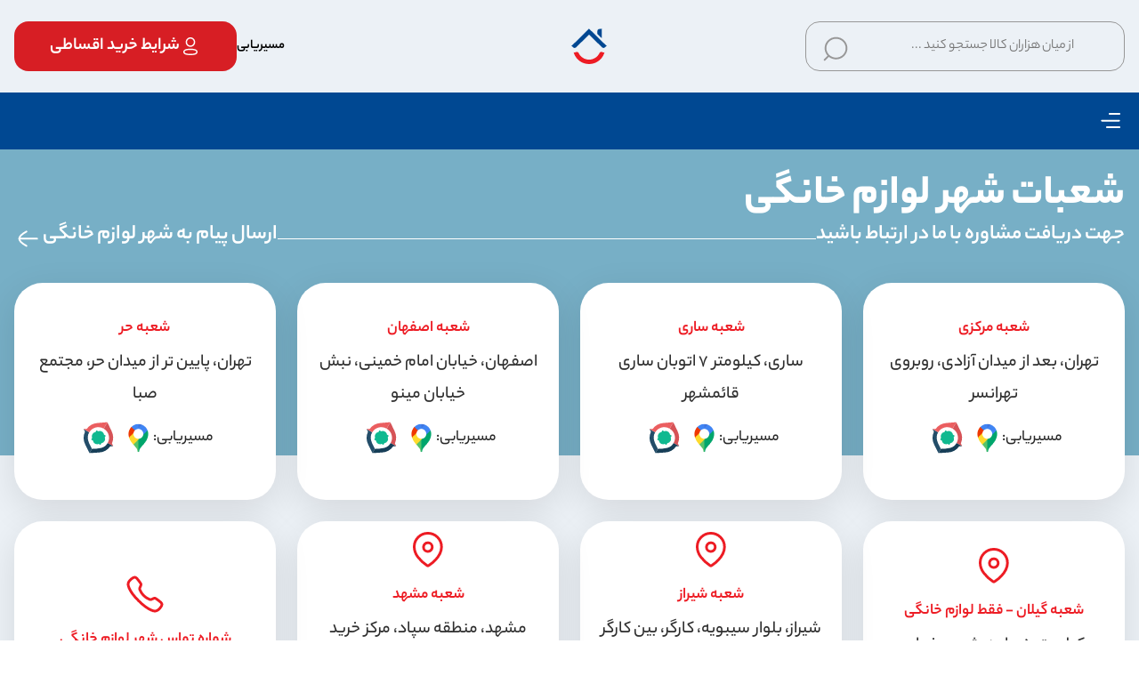

--- FILE ---
content_type: text/html; charset=utf-8
request_url: https://shahrkhanegi.com/Contact
body_size: 59092
content:
<!DOCTYPE html>
<html lang="en">

<head>
    <meta charset="utf-8" />
    <meta name="viewport" content="width=device-width, initial-scale=1.0" />

        <title>ارتباط با ما - شهر لوازم خانگی</title>
    <!-- Google Tag Manager -->
    <script>
        (function(w,d,s,l,i){w[l]=w[l]||[];w[l].push({'gtm.start':
        new Date().getTime(),event:'gtm.js'});var f=d.getElementsByTagName(s)[0],
        j=d.createElement(s),dl=l!='dataLayer'?'&l='+l:'';j.async=true;j.src=
        'https://www.googletagmanager.com/gtm.js?id='+i+dl;f.parentNode.insertBefore(j,f);
        })(window,document,'script','dataLayer','GTM-TBR46GR');</script>
    <!-- End Google Tag Manager -->
    
    <!---start GOFTINO code--->
    <script type="text/javascript">
        !function () { var i = "q4uS2f", a = window, d = document; function g() { var g = d.createElement("script"), s = "https://www.goftino.com/widget/" + i, l = localStorage.getItem("goftino_" + i); g.async = !0, g.src = l ? s + "?o=" + l : s; d.getElementsByTagName("head")[0].appendChild(g); } "complete" === d.readyState ? g() : a.attachEvent ? a.attachEvent("onload", g) : a.addEventListener("load", g, !1); }();
    </script>
    <!---end GOFTINO code--->

    <script src="https://www.google.com/recaptcha/api.js?hl=fa" async defer></script>
    <link rel="stylesheet" href="/assets/css/final.css">

    <meta name="author" content="">
    <link rel="icon" type="image/png" href="/assets/favicon.png">
        <meta name="description"
            content="شهر لوازم خانگی، در نزدیکی شعبه مرکزی شهر فرش با اطمینان از پایین‌ترین قیمت‌ها، همراه شماست. برای خرید لوازم خانگی  با قیمت مناسب تر نسبت به فروشگاه های دیگربه این مرکز مراجعه کنید">
    <meta http-equiv="X-UA-Compatible" content="IE=edge">
    <link rel="stylesheet" href="/assets/css/final.css">
    <link rel="stylesheet" href="/assets/css/swiper-bundle.min.css" />


    <meta http-equiv="X-UA-Compatible" content="IE=edge">
    <link rel="stylesheet" href="/assets/persian-datepicker/persian-datepicker.min.css" />




    <link href="/Theme/assets/css/vendors.css" rel="stylesheet">
    <link href="/Theme/assets/css/style.css" rel="stylesheet">
    <link href="/Theme/assets/css/Custom.css" rel="stylesheet">
    <script type="text/javascript" src="https://s1.mediaad.org/serve/83076/retargeting.js" async></script>    

    <!-- Google tag (gtag.js) -->
    <script async src="https://www.googletagmanager.com/gtag/js?id=G-3FT4RRD292"></script>
    <script>
        window.dataLayer = window.dataLayer || [];
        function gtag() { dataLayer.push(arguments); }
        gtag('js', new Date());

        gtag('config', 'G-3FT4RRD292');
    </script>

    <!-- Google Tag Manager -->
    <script>
        (function (w, d, s, l, i) {
            w[l] = w[l] || []; w[l].push({
                'gtm.start':
                    new Date().getTime(), event: 'gtm.js'
            }); var f = d.getElementsByTagName(s)[0],
                j = d.createElement(s), dl = l != 'dataLayer' ? '&l=' + l : ''; j.async = true; j.src =
                    'https://www.googletagmanager.com/gtm.js?id=' + i + dl; f.parentNode.insertBefore(j, f);
        })(window, document, 'script', 'dataLayer', 'GTM-TBR46GR');</script>
    <!-- End Google Tag Manager -->
    <!---start GOFTINO code--->
    <script type="text/javascript">
        !function () { var i = "q4uS2f", a = window, d = document; function g() { var g = d.createElement("script"), s = "https://www.goftino.com/widget/" + i, l = localStorage.getItem("goftino_" + i); g.async = !0, g.src = l ? s + "?o=" + l : s; d.getElementsByTagName("head")[0].appendChild(g); } "complete" === d.readyState ? g() : a.attachEvent ? a.attachEvent("onload", g) : a.addEventListener("load", g, !1); }();
    </script>
    <!---end GOFTINO code--->

    <style>
        #raychatBtn {
            margin-bottom: 75px !important;
            margin-right: 8px !important;
        }
    </style>
</head>

<body class="mobile_pb">
    <!-- Google Tag Manager (noscript) -->
    <noscript>
        <iframe src="https://www.googletagmanager.com/ns.html?id=GTM-MLLJH2TZ"
                height="0" width="0" style="display:none;visibility:hidden"></iframe>
    </noscript>
    <!-- End Google Tag Manager (noscript) -->
    <style>
    .show {
        display: block;
    }
</style>
<header class="hp_header_container">
    <section class="header_container">
        <!-- hamburger menu & search in mobile -->
        <div class="menu_search_container">
            <div class="hamburger_menu" onclick="toggle_menu_layer_modal_display()">
                <svg width="32" height="32" viewBox="0 0 32 32" fill="none" xmlns="http://www.w3.org/2000/svg">
                    <path fill-rule="evenodd" clip-rule="evenodd"
                          d="M14 8C14 7.44771 14.2728 7 14.6094 7L26.3906 7C26.7272 7 27 7.44772 27 8C27 8.55229 26.7272 9 26.3906 9L14.6094 9C14.2728 9 14 8.55228 14 8Z"
                          fill="#2F2F2F" />
                    <path fill-rule="evenodd" clip-rule="evenodd"
                          d="M5.33398 15.666C5.33398 15.1137 5.7817 14.666 6.33398 14.666L25.6673 14.666C26.2196 14.666 26.6673 15.1137 26.6673 15.666C26.6673 16.2183 26.2196 16.666 25.6673 16.666L6.33398 16.666C5.7817 16.666 5.33398 16.2183 5.33398 15.666Z"
                          fill="#2F2F2F" />
                    <path fill-rule="evenodd" clip-rule="evenodd"
                          d="M11 23C11 22.4477 11.3358 22 11.75 22L26.25 22C26.6642 22 27 22.4477 27 23C27 23.5523 26.6642 24 26.25 24L11.75 24C11.3358 24 11 23.5523 11 23Z"
                          fill="#2F2F2F" />
                </svg>
            </div>
            <div class="search_svg" onclick="toggle_display('search_layer_modal')">
                <svg width="32" height="32" viewBox="0 0 32 32" fill="none" xmlns="http://www.w3.org/2000/svg">
                    <path fill-rule="evenodd" clip-rule="evenodd"
                          d="M16.5166 2.66602C23.5944 2.66602 29.332 8.27694 29.332 15.1984C29.332 22.1198 23.5944 27.7307 16.5166 27.7307C13.4896 27.7307 10.7077 26.7044 8.51494 24.9882L4.34994 29.0506L4.23912 29.144C3.85238 29.4238 3.30411 29.392 2.95418 29.0489C2.56925 28.6715 2.57006 28.0604 2.95599 27.6839L7.07198 23.6693C4.97885 21.4387 3.70126 18.4644 3.70126 15.1984C3.70126 8.27694 9.4389 2.66602 16.5166 2.66602ZM16.5179 4.5957C10.5303 4.5957 5.67643 9.34239 5.67643 15.1977C5.67643 21.0531 10.5303 25.7998 16.5179 25.7998C22.5055 25.7998 27.3594 21.0531 27.3594 15.1977C27.3594 9.34239 22.5055 4.5957 16.5179 4.5957Z"
                          fill="#2F2F2F" />
                </svg>
            </div>
        </div>
        <!-- search input box in desktop hidden in mobile -->
        <div class="d_search_container">
            <form method="get" class="search_container" action="/Search">
                <input type="text" name="search" class="search_input" placeholder="از میان هزاران کالا جستجو کنید ..." />
                <!-- search icon -->
                <button class="search_icon" type="submit" style="border:none;left: 12px;right: 303px;background: none;">
                    <svg width="32" height="32" viewBox="0 0 32 32" fill="none" xmlns="http://www.w3.org/2000/svg">
                        <path fill-rule="evenodd" clip-rule="evenodd"
                              d="M16.5166 2.66602C23.5944 2.66602 29.332 8.27694 29.332 15.1984C29.332 22.1198 23.5944 27.7307 16.5166 27.7307C13.4896 27.7307 10.7077 26.7044 8.51494 24.9882L4.34994 29.0506L4.23912 29.144C3.85238 29.4238 3.30411 29.392 2.95418 29.0489C2.56925 28.6715 2.57006 28.0604 2.95599 27.6839L7.07198 23.6693C4.97885 21.4387 3.70126 18.4644 3.70126 15.1984C3.70126 8.27694 9.4389 2.66602 16.5166 2.66602ZM16.5179 4.5957C10.5303 4.5957 5.67643 9.34239 5.67643 15.1977C5.67643 21.0531 10.5303 25.7998 16.5179 25.7998C22.5055 25.7998 27.3594 21.0531 27.3594 15.1977C27.3594 9.34239 22.5055 4.5957 16.5179 4.5957Z"
                              fill="#979797" />
                    </svg>
                </button>
            </form>
        </div>
        <!-- logo -->
        <div class="logo_container">
            <a href="#" class="logo">
                <svg width="40" height="40" viewBox="0 0 40 40" fill="none" xmlns="http://www.w3.org/2000/svg">
                    <path d="M5.52151 21.1489C4.64055 22.014 3.28064 22.2846 2.31035 21.3341L1.31275 20.3544C0.908251 19.9985 0.595578 19.7889 0 19.9376L19.9717 0.267578L39.0178 18.9725L40.0005 19.9376C39.4049 19.7889 39.0898 19.9985 38.6878 20.3544L37.6902 21.3341C36.7224 22.2846 35.36 22.014 34.479 21.1489C34.2929 20.9661 34.1043 20.7809 33.9182 20.5981L19.9717 6.90143L5.52151 21.1489Z"
                          fill="#004892" />
                    <path d="M34.4931 26.4594L35.9101 26.9103C36.4635 27.0541 36.8605 27.1028 37.3469 26.6837C37.1955 27.2564 37.0392 27.8194 36.8332 28.3775C34.3392 35.1429 27.7258 40.0001 19.9957 40.0001C12.2532 40.0001 5.63235 35.1283 3.14581 28.3482C2.94481 27.7999 2.79343 27.2491 2.64453 26.6837C3.1334 27.1028 3.53046 27.0541 4.08137 26.9103L5.49834 26.4594C6.47112 26.1499 7.8087 26.5667 8.2405 27.5318C10.2456 31.9527 14.7621 35.0479 19.9932 35.0479C25.207 35.0479 29.7136 31.9722 31.7261 27.5732C32.1852 26.5862 33.4732 26.1353 34.4931 26.4594Z"
                          fill="#ED1C24" />
                    <path d="M29.3555 2.96842C29.358 1.74498 30.1521 0.609284 31.5219 0.611721L32.9339 0.614157C33.4749 0.587348 33.8471 0.51667 34.1648 0L34.1672 10.9061L29.358 6.1708L29.3555 2.96842Z"
                          fill="#004892" />
                </svg>
            </a>
        </div>
        <!-- login & favorites -->
        <div class="account_favorites_container">
            <a class="favorites" href="/Contact">
                مسیریابی
            </a>

            <a class="account" href="/Installment">
                <svg width="32" height="32" viewBox="0 0 32 32" fill="none" xmlns="http://www.w3.org/2000/svg">
                    <path fill-rule="evenodd" clip-rule="evenodd"
                          d="M16.0056 2.66699C12.0936 2.66699 8.92226 5.85184 8.92226 9.78055C8.92226 13.7093 12.0936 16.8941 16.0056 16.8941C19.9177 16.8941 23.089 13.7093 23.089 9.78055C23.089 5.85184 19.9177 2.66699 16.0056 2.66699ZM16.0056 4.59717C18.8561 4.59717 21.1669 6.91783 21.1669 9.78051C21.1669 12.6432 18.8561 14.9638 16.0056 14.9638C13.1551 14.9638 10.8443 12.6432 10.8443 9.78051C10.8443 6.91783 13.1551 4.59717 16.0056 4.59717ZM13.1066 19.7615C12.0697 19.8335 11.0215 19.9815 9.98765 20.2031C7.99215 20.6141 6.39572 21.4354 5.71624 22.8001C5.45996 23.3339 5.3311 23.9054 5.33328 24.4839C5.33251 25.0583 5.46032 25.6305 5.70741 26.154C6.35984 27.5031 7.77032 28.2665 9.6749 28.6897L10.0161 28.7609C11.0219 28.9879 12.0704 29.1406 13.1259 29.2124C13.2158 29.2387 13.43 29.2632 13.6639 29.2752L13.8562 29.2824C13.9551 29.2847 14.0673 29.2852 14.2346 29.2852C15.7517 29.3687 17.3245 29.3444 18.8899 29.2111C19.7242 29.154 20.564 29.0449 21.3969 28.8851L22.02 28.7557C24.0767 28.35 25.6167 27.5784 26.2914 26.1555C26.7916 25.0991 26.7916 23.8732 26.2916 22.8173C25.6186 21.398 24.0982 20.6328 22.0044 20.2015C21.1829 20.0261 20.3482 19.8964 19.5075 19.8135L18.8928 19.7615C16.9678 19.5917 15.0317 19.5917 13.1066 19.7615ZM18.7247 21.6843L18.7416 21.6856C19.7064 21.7535 20.6654 21.8889 21.6115 22.0909C23.1667 22.4113 24.2222 22.9425 24.556 23.6466C24.8075 24.1776 24.8075 24.7946 24.5558 25.3261C24.2438 25.9841 23.2959 26.4924 21.9259 26.8031L21.6259 26.8666C20.6612 27.0818 19.7054 27.2206 18.7433 27.2865C17.2505 27.4135 15.7665 27.4364 14.2863 27.3564L13.7615 27.3474C13.6158 27.3399 13.493 27.3259 13.3792 27.303C12.4782 27.235 11.6675 27.1274 10.8803 26.9714L10.4103 26.8719C8.8502 26.5661 7.78545 26.0326 7.44024 25.3189C7.31944 25.0629 7.25492 24.774 7.2553 24.4815C7.25422 24.1907 7.31789 23.9083 7.4415 23.6507C7.77716 22.9768 8.90551 22.3963 10.3813 22.0923C11.3342 21.8881 12.2927 21.7527 13.2572 21.6856C15.088 21.5243 16.9115 21.5243 18.7247 21.6843Z"
                          fill="#2F2F2F" />
                </svg>
                <span class="caption"> شرایط خرید اقساطی </span>
            </a>
        </div>
        <!-- fixed search layer in mobile -->
        <div class="search_layer_modal d-none" id="search_layer_modal">
            <div class="break_divider" style="margin-top: 98px;"></div>
            <div class="header_input_box">
                <form method="get" style="display:contents;" action="/Search">
                    <div class="icon_close" onclick="toggle_display('search_layer_modal')">
                        <svg width="32" height="32" viewBox="0 0 32 32" fill="none" xmlns="http://www.w3.org/2000/svg">
                            <path d="M19.194 12.793L12.8047 19.1823" stroke="#2F2F2F" stroke-width="1.5"
                                  stroke-linecap="round" stroke-linejoin="round" />
                            <path d="M19.1974 19.1851L12.8027 12.7891" stroke="#2F2F2F" stroke-width="1.5"
                                  stroke-linecap="round" stroke-linejoin="round" />
                            <path fill-rule="evenodd" clip-rule="evenodd"
                                  d="M21.78 3.66602H10.2213C6.1933 3.66602 3.66797 6.51802 3.66797 10.554V21.4447C3.66797 25.4807 6.1813 28.3327 10.2213 28.3327H21.7786C25.82 28.3327 28.3346 25.4807 28.3346 21.4447V10.554C28.3346 6.51802 25.82 3.66602 21.78 3.66602Z"
                                  stroke="#2F2F2F" stroke-width="1.5" stroke-linecap="round" stroke-linejoin="round" />
                        </svg>
                    </div>

                    <div class="input_container">
                        <input type="text" name="search" class="search_input" placeholder="از میان هزاران کالا جستجو کنید ..." />
                    </div>
                    <button class="search_svg" type="submit" style="background: none; border-radius:15px;">
                        <svg width="32" height="32" viewBox="0 0 32 32" fill="none" xmlns="http://www.w3.org/2000/svg">
                            <path fill-rule="evenodd" clip-rule="evenodd"
                                  d="M16.5166 2.66602C23.5944 2.66602 29.332 8.27694 29.332 15.1984C29.332 22.1198 23.5944 27.7307 16.5166 27.7307C13.4896 27.7307 10.7077 26.7044 8.51494 24.9882L4.34994 29.0506L4.23912 29.144C3.85238 29.4238 3.30411 29.392 2.95418 29.0489C2.56925 28.6715 2.57006 28.0604 2.95599 27.6839L7.07198 23.6693C4.97885 21.4387 3.70126 18.4644 3.70126 15.1984C3.70126 8.27694 9.4389 2.66602 16.5166 2.66602ZM16.5179 4.5957C10.5303 4.5957 5.67643 9.34239 5.67643 15.1977C5.67643 21.0531 10.5303 25.7998 16.5179 25.7998C22.5055 25.7998 27.3594 21.0531 27.3594 15.1977C27.3594 9.34239 22.5055 4.5957 16.5179 4.5957Z"
                                  fill="#2F2F2F" />
                        </svg>
                    </button>
                </form>

            </div>
            <div class="break_divider"></div>
            <div class="search_items"></div>
        </div>
        <!-- fixed menu mobile -->
        <div class="menu_layer_modal d-none" id="menu_layer_modal">
            <!-- first menu page -->
            <section class="menu_container" id="menu_container_mobile">
                <div class="modal_header_container">
                    <div class="modal_header">
                        <a href="#" class="logo">
                            <div>
                                <svg width="40" height="40" viewBox="0 0 40 40" fill="none"
                                     xmlns="http://www.w3.org/2000/svg">
                                    <path d="M5.52151 21.1489C4.64055 22.014 3.28064 22.2846 2.31035 21.3341L1.31275 20.3544C0.908251 19.9985 0.595578 19.7889 0 19.9376L19.9717 0.267578L39.0178 18.9725L40.0005 19.9376C39.4049 19.7889 39.0898 19.9985 38.6878 20.3544L37.6902 21.3341C36.7224 22.2846 35.36 22.014 34.479 21.1489C34.2929 20.9661 34.1043 20.7809 33.9182 20.5981L19.9717 6.90143L5.52151 21.1489Z"
                                          fill="#004892" />
                                    <path d="M34.4931 26.4594L35.9101 26.9103C36.4635 27.0541 36.8605 27.1028 37.3469 26.6837C37.1955 27.2564 37.0392 27.8194 36.8332 28.3775C34.3392 35.1429 27.7258 40.0001 19.9957 40.0001C12.2532 40.0001 5.63235 35.1283 3.14581 28.3482C2.94481 27.7999 2.79343 27.2491 2.64453 26.6837C3.1334 27.1028 3.53046 27.0541 4.08137 26.9103L5.49834 26.4594C6.47112 26.1499 7.8087 26.5667 8.2405 27.5318C10.2456 31.9527 14.7621 35.0479 19.9932 35.0479C25.207 35.0479 29.7136 31.9722 31.7261 27.5732C32.1852 26.5862 33.4732 26.1353 34.4931 26.4594Z"
                                          fill="#ED1C24" />
                                    <path d="M29.3555 2.96842C29.358 1.74498 30.1521 0.609284 31.5219 0.611721L32.9339 0.614157C33.4749 0.587348 33.8471 0.51667 34.1648 0L34.1672 10.9061L29.358 6.1708L29.3555 2.96842Z"
                                          fill="#004892" />
                                </svg>
                            </div>
                            <div>
                                <svg width="105" height="20" viewBox="0 0 105 20" fill="none"
                                     xmlns="http://www.w3.org/2000/svg">
                                    <path d="M87.5051 14.4046C88.4351 14.5224 89.2733 14.8493 89.7404 15.4868C90.0341 15.8887 90.0932 16.3963 89.8526 16.6907C89.6976 16.8795 89.3998 16.9424 89.0266 16.9465C88.4229 16.9526 88.0333 16.6562 87.8212 16.1202C87.6458 15.6796 87.4643 14.9569 87.5051 14.4046ZM82.8203 14.0209C83.214 14.2361 83.5321 14.362 84.093 14.3864C84.2786 14.3864 84.6294 14.3864 84.817 14.3864L84.9883 16.0024C85.1433 17.4784 85.9959 19.2387 89.1734 19.2387C91.886 19.2387 92.455 17.8337 92.455 16.6582C92.455 15.7629 92.2123 15.0036 91.7269 14.3884C95.5754 14.3884 99.426 14.3884 103.275 14.3864C103.982 14.3864 104.643 13.9519 104.643 13.1763V12.3764C104.659 12.0698 104.7 11.8587 105 11.68L92.8568 11.6821V11.68H91.5882C92.045 11.0669 92.2735 10.3522 92.2735 9.54421C92.2735 8.50269 91.9166 7.66014 91.2068 7.04091C90.5378 6.46026 89.6527 6.16587 88.5758 6.16587C85.9347 6.16587 84.5376 7.50787 84.5376 10.0477C84.5376 10.0944 84.5376 10.2162 84.6518 11.678H84.5968V11.68H84.1379C82.7163 11.6516 82.8489 11.2009 82.8203 10.9329V7.35966C82.6409 7.65811 82.4288 7.69871 82.1208 7.71495H81.3172C80.6585 7.71495 80.0996 8.27733 80.0996 8.93716V14.0493C80.0996 14.7132 79.8223 15.3406 79.3002 15.7791C78.7903 16.2116 78.1234 16.3496 77.4054 16.3496H75.6046C74.8969 16.3496 74.2381 16.7841 74.2381 17.5596V18.3596C74.2218 18.6661 74.181 18.8773 73.8812 19.0559H77.5706C79.2798 19.0559 80.7462 18.4976 81.7047 17.2592C82.4349 16.3862 82.7796 15.2512 82.8203 14.0209ZM87.3827 11.6049C87.3807 11.3796 87.3623 11.1522 87.3623 10.9248C87.3623 10.5817 87.397 9.95229 87.4663 9.67008C87.705 8.70571 88.4412 8.64887 88.943 8.69962C89.5874 8.76256 89.7526 9.46706 89.4263 10.202C89.0755 10.9999 88.3352 11.4608 87.3827 11.6049ZM9.13088 6.3019L12.2534 3.22607L12.5022 2.97838L12.5593 2.92153C12.804 2.6779 12.8285 2.29418 12.6307 2.02213C12.6103 1.9937 12.5878 1.96528 12.5634 1.94092L12.2391 1.61811C12.1228 1.48817 12.0515 1.38666 12.1004 1.19379L8.1356 5.10811L9.13088 6.3019ZM47.2574 11.4689C47.2554 11.2435 47.237 11.0161 47.237 10.7888C47.2391 10.4456 47.2942 10.2284 47.5491 9.98071C48.0467 9.51578 49.301 9.51173 49.5213 10.271C49.6172 10.6426 49.6477 11.1177 49.4683 11.4689H47.2574ZM22.4978 2.57233H21.0069C20.65 2.57233 20.3584 2.86265 20.3584 3.21795V5.39031H23.2402V3.65648V2.19673C23.0485 2.51345 22.8241 2.55609 22.4978 2.57233ZM23.2259 7.8794V10.5756H23.2198L23.2259 10.6446C23.0872 11.3917 22.404 11.9744 21.6208 11.9399C20.9274 11.9095 20.2544 11.4425 20.1157 10.6487C20.0932 10.5492 20.0932 10.4477 20.0892 10.3462C20.0361 8.13115 18.5065 6.27145 16.1917 6.2552C16.1917 6.2552 16.1917 6.2552 16.1896 6.2552H16.1876H14.1603L16.8932 3.56309L17.3297 3.12861L17.4296 3.02913C17.86 2.60075 17.9008 1.92671 17.554 1.45163C17.5194 1.40087 17.4806 1.35418 17.4378 1.30951L16.8688 0.74307C16.6628 0.513651 16.5404 0.337022 16.6261 0L9.66727 6.87037L11.3988 8.96153H15.0087H16.21C16.8769 8.99198 17.4562 9.69039 17.4786 10.4172C17.499 11.0994 17.0095 11.812 16.1876 11.8343H16.1549H16.106V11.8242H11.0235C10.9501 11.8161 10.8767 11.81 10.8033 11.8059V11.7998H10.583C10.583 11.7998 10.583 11.7998 10.581 11.7998H10.5789H8.99627H8.38034H8.23961C7.63184 11.7998 7.124 12.2465 7.03018 12.8271C7.01795 12.888 7.01183 12.9489 7.01183 13.0098V13.8098C6.99551 14.1163 6.95472 14.3275 6.65491 14.5061H9.39805H10.5993C11.2336 14.5346 11.7414 15.0584 11.7414 15.6959C11.7414 16.3415 11.2214 16.8673 10.5789 16.8856H10.5463H10.4973V16.8754H4.04842C3.10821 16.8754 2.71866 16.1506 2.71866 15.2249V14.2016V13.5885V13.4484C2.71866 12.8434 2.26997 12.3378 1.68667 12.2444C1.62549 12.2323 1.5643 12.2262 1.50312 12.2262H0.699551C0.391586 12.2099 0.179477 12.1693 0 11.8709V15.1619C0 17.6226 1.53167 19.5838 4.11369 19.5838H10.4973C10.5259 19.5838 10.5545 19.5838 10.583 19.5838C12.7367 19.5838 14.4927 17.8358 14.4927 15.6918C14.4927 15.2878 14.4295 14.9 14.3153 14.5325H16.106C16.106 14.5041 16.1631 14.5346 16.1917 14.5346C17.2706 14.5346 18.2516 14.0859 18.9593 13.3733C19.7016 14.0696 20.701 14.496 21.7983 14.496C23.9907 14.496 25.7937 12.7906 25.9385 10.6446H25.9487C25.9487 10.6446 25.9487 10.6446 25.9487 10.6426V10.6405V10.3665C25.9487 10.3665 25.9487 10.3665 25.9487 10.3644V10.3624V6.3019C25.7692 6.60035 25.5571 6.64095 25.2491 6.65719H24.4455C24.3844 6.65719 24.3232 6.66328 24.262 6.67546C23.6766 6.76683 23.2259 7.27236 23.2259 7.8794ZM36.5969 2.57233H35.104C34.7471 2.57233 34.4554 2.86265 34.4554 3.21795V5.39031H37.3373V3.65648V2.19673C37.1476 2.51345 36.9233 2.55609 36.5969 2.57233ZM30.0358 10.1391V4.64927V4.03614V3.89605C30.0358 3.29103 29.5871 2.7855 29.0038 2.69211C28.9427 2.67993 28.8815 2.67384 28.8203 2.67384H28.0167C27.7088 2.6576 27.4966 2.61699 27.3172 2.31855V5.91209V10.0741C27.3172 12.5348 28.8488 14.496 31.4309 14.496H36.5133V14.494C36.5419 14.494 36.5704 14.496 36.599 14.496C38.7527 14.496 40.5087 12.7479 40.5087 10.604C40.5087 8.53314 38.871 6.83382 36.8192 6.7181V6.71201H36.599C36.599 6.71201 36.599 6.71201 36.5969 6.71201H36.5949H34.1454H33.5295H33.3888C32.781 6.71201 32.2732 7.15866 32.1794 7.73932C32.1671 7.80022 32.161 7.86113 32.161 7.92204V8.72196C32.1447 9.02853 32.1039 9.23967 31.8041 9.41834H35.414H36.6153C37.2496 9.44676 37.7574 9.97056 37.7574 10.6081C37.7574 11.2537 37.2373 11.7795 36.5949 11.7978H36.5623H36.5133V11.7876H31.3656C30.4274 11.7876 30.0358 11.0628 30.0358 10.1391ZM40.2823 16.6968V18.5524V19.1331V19.5737V19.933C40.4618 19.6346 40.6739 19.594 40.9819 19.5777H41.7854C41.8466 19.5777 41.9078 19.5716 41.969 19.5594C42.5523 19.4681 43.001 18.9605 43.001 18.3555V18.2154V17.3038V16.8612C43.001 16.1466 43.1417 15.4827 43.5741 14.9751C43.9392 14.5447 44.4348 14.2808 44.9732 14.2036L47.8448 14.1975L49.3704 14.1955C49.7558 14.1955 50.0924 14.1488 50.3881 14.0493C51.5812 13.6433 52.1074 12.5673 52.295 11.4669L52.3195 11.0486C52.3562 9.45488 51.8239 8.29561 50.7348 7.60329C50.0638 7.16882 49.2949 6.94955 48.4485 6.94955C47.3982 6.94955 46.5028 7.27033 45.7849 7.8997C45.065 8.53314 44.5898 9.36758 44.5102 10.3827L44.5143 11.5481C43.6006 11.6882 42.7644 12.0211 42.0853 12.5835C40.8432 13.5357 40.2823 14.9954 40.2823 16.6968ZM56.2884 2.59669H54.7955C54.4385 2.59669 54.1469 2.88702 54.1469 3.24231V5.41468H57.0287V3.68084V2.22109C56.839 2.53781 56.6127 2.58045 56.2884 2.59669ZM51.5608 20H49.2562H48.6729H48.2303H47.8693C48.1691 19.8213 48.2099 19.6102 48.2262 19.3036V18.5037C48.2262 18.4428 48.2323 18.3819 48.2446 18.321C48.3363 17.7403 48.8462 17.2937 49.454 17.2937H49.5947H50.951H51.3956C52.1135 17.2937 52.7804 17.1536 53.2903 16.7232C53.8124 16.2846 54.0898 15.6553 54.0898 14.9934V10.6345V10.0213V9.88123C54.0898 9.27622 54.5385 8.77068 55.1218 8.67729C55.183 8.66511 55.2442 8.65902 55.3053 8.65902H56.1089C56.4169 8.64278 56.629 8.60217 56.8085 8.30373V11.8973V14.967C56.7677 16.1973 56.423 17.3302 55.6928 18.2073C54.7363 19.4417 53.2699 20 51.5608 20ZM58.4605 14.496V4.64927V4.03614V3.89605C58.4605 3.29103 58.9092 2.7855 59.4925 2.69211C59.5536 2.67993 59.6148 2.67384 59.676 2.67384H60.4796C60.7875 2.6576 60.9996 2.61699 61.1791 2.31855V5.91209V14.496H58.4605ZM67.7932 11.6699C67.7871 11.4445 67.7667 11.2232 67.7382 10.9958C67.6954 10.6527 67.6158 10.4639 67.3384 10.2162C66.8306 9.77972 65.7068 9.72287 65.4458 10.3441C65.3051 10.6812 65.4193 11.3593 65.5722 11.676L67.7932 11.6699ZM70.6955 11.7267C71.4134 11.7267 72.0823 11.5866 72.5902 11.1562C73.1123 10.7177 73.3897 10.0883 73.3897 9.42645V4.45437V4.31428C73.3897 3.70927 73.8383 3.20373 74.4216 3.11034C74.4828 3.09816 74.544 3.09207 74.6052 3.09207H75.4088C75.7167 3.07583 75.9288 3.03522 76.1083 2.73678V9.40006C76.0675 10.6304 75.7229 11.7633 74.9927 12.6403C74.0321 13.8788 72.5657 14.4371 70.8586 14.4371H70.5201V14.8493C70.4793 16.0796 70.1346 17.2125 69.4045 18.0895C68.4438 19.328 66.9774 19.8863 65.2704 19.8863H61.5809C61.8807 19.7076 61.9215 19.4965 61.9378 19.1899V18.39C61.9378 18.3291 61.9439 18.2682 61.9562 18.2073C62.0479 17.6266 62.5578 17.18 63.1656 17.18H63.3063H65.1072C65.8251 17.18 66.492 17.0399 67.0019 16.6095C67.524 16.171 67.8014 15.5416 67.8014 14.8797V14.4412C67.0917 14.4412 66.3819 14.4229 65.6722 14.4209C65.2867 14.4209 64.9502 14.3742 64.6544 14.2747C63.0616 13.7346 62.6598 11.9988 62.6598 10.6081C62.6598 9.59294 63.0718 8.7585 63.7428 8.12506C64.4117 7.49365 65.2826 7.17491 66.333 7.17491C67.1773 7.17491 67.9646 7.39417 68.6682 7.82865C69.8103 8.51893 70.4324 9.67821 70.5201 11.274V11.7328H70.6955V11.7267ZM96.3627 7.74744H94.8718C94.5149 7.74744 94.2232 8.03776 94.2232 8.39306V10.5654H97.1051V8.83159V7.37184C96.9133 7.68653 96.689 7.72916 96.3627 7.74744ZM99.9889 7.74744H98.496C98.1391 7.74744 97.8474 8.03776 97.8474 8.39306V10.5654H100.729V8.83159V7.37184C100.542 7.68653 100.315 7.72916 99.9889 7.74744ZM103.617 7.74744H102.126C101.769 7.74744 101.478 8.03776 101.478 8.39306V10.5654H104.36V8.83159V7.37184C104.168 7.68653 103.944 7.72916 103.617 7.74744Z"
                                          fill="#004892" />
                                </svg>
                            </div>
                        </a>
                        <!-- close modal btn -->
                        <div class="menu_close_btn" onclick="toggle_menu_layer_modal_display()">
                            <svg width="32" height="32" viewBox="0 0 32 32" fill="none"
                                 xmlns="http://www.w3.org/2000/svg">
                                <path d="M19.194 12.793L12.8047 19.1823" stroke="#2F2F2F" stroke-width="1.5"
                                      stroke-linecap="round" stroke-linejoin="round" />
                                <path d="M19.1974 19.1851L12.8027 12.7891" stroke="#2F2F2F" stroke-width="1.5"
                                      stroke-linecap="round" stroke-linejoin="round" />
                                <path fill-rule="evenodd" clip-rule="evenodd"
                                      d="M21.78 3.66602H10.2213C6.1933 3.66602 3.66797 6.51802 3.66797 10.554V21.4447C3.66797 25.4807 6.1813 28.3327 10.2213 28.3327H21.7786C25.82 28.3327 28.3346 25.4807 28.3346 21.4447V10.554C28.3346 6.51802 25.82 3.66602 21.78 3.66602Z"
                                      stroke="#2F2F2F" stroke-width="1.5" stroke-linecap="round"
                                      stroke-linejoin="round" />
                            </svg>
                        </div>
                    </div>
                </div>
                <!-- website pages -->
                <div class="web_pages">
                    <a class="page_link active" href="/">
                        <svg width="32" height="32" viewBox="0 0 32 32" fill="none"
                             xmlns="http://www.w3.org/2000/svg">
                            <path class="border bg"
                                  d="M12.1797 27.6981V23.6211C12.1797 22.5804 13.0296 21.7367 14.078 21.7367H17.9102C18.4136 21.7367 18.8964 21.9353 19.2524 22.2887C19.6084 22.6421 19.8084 23.1214 19.8084 23.6211V27.6981C19.8052 28.1308 19.9761 28.5468 20.2832 28.8539C20.5903 29.161 21.0081 29.3337 21.444 29.3336H24.0585C25.2796 29.3368 26.4517 28.8575 27.3163 28.0014C28.1808 27.1454 28.6667 25.983 28.6667 24.7708V13.1561C28.6667 12.1769 28.2295 11.2481 27.4729 10.6199L18.5787 3.56815C17.0316 2.33174 14.8149 2.37166 13.3139 3.66296L4.62272 10.6199C3.83036 11.2296 3.35678 12.1612 3.33337 13.1561V24.7589C3.33337 27.2855 5.39655 29.3336 7.9416 29.3336H10.4964C11.4017 29.3337 12.1374 28.6086 12.1439 27.71L12.1797 27.6981Z"
                                  fill="white" stroke="black" stroke-width="1.5" />
                        </svg>
                        <span class="page_name"> صفحه اصلی </span>
                    </a>
                    <a class="page_link" href="/Installment">
                        <svg width="32" height="32" viewBox="0 0 32 32" fill="none"
                             xmlns="http://www.w3.org/2000/svg">
                            <path class="bg border" fill-rule="evenodd" clip-rule="evenodd"
                                  d="M19.6504 3.68266H10.7797C8.0064 3.67199 5.73307 5.88266 5.66774 8.65466V22.9387C5.6064 25.756 7.83974 28.0907 10.6571 28.1533C10.6984 28.1533 10.7384 28.1547 10.7797 28.1533H21.4317C24.2237 28.04 26.4237 25.7333 26.4037 22.9387V10.7173L19.6504 3.68266Z"
                                  fill="white" stroke="#2F2F2F" stroke-width="1.5" stroke-linecap="round"
                                  stroke-linejoin="round" />
                            <path class="bg" fill-rule="evenodd" clip-rule="evenodd"
                                  d="M19.3002 3.66699V7.54566C19.3002 9.43899 20.8308 10.9737 22.7242 10.979H26.3975"
                                  fill="white" />
                            <path class="border"
                                  d="M19.3002 3.66699V7.54566C19.3002 9.43899 20.8308 10.9737 22.7242 10.979H26.3975"
                                  stroke="#2F2F2F" stroke-width="1.5" stroke-linecap="round"
                                  stroke-linejoin="round" />
                            <path fill-rule="evenodd" clip-rule="evenodd" d="M19.0508 20.4782H11.8508Z"
                                  fill="white" />
                            <path class="border" d="M19.0508 20.4782H11.8508" stroke="#2F2F2F" stroke-width="1.5"
                                  stroke-linecap="round" stroke-linejoin="round" />
                            <path fill-rule="evenodd" clip-rule="evenodd" d="M16.3243 15.4753H11.8496Z"
                                  fill="white" />
                            <path class="border" d="M16.3243 15.4753H11.8496" stroke="#2F2F2F" stroke-width="1.5"
                                  stroke-linecap="round" stroke-linejoin="round" />
                        </svg>
                        <span class="page_name"> شرایط خرید اقساطی  </span>
                    </a>
                    <a class="page_link" href="/About">
                        <svg width="32" height="32" viewBox="0 0 32 32" fill="none"
                             xmlns="http://www.w3.org/2000/svg">
                            <path class="bg border" fill-rule="evenodd" clip-rule="evenodd"
                                  d="M15.9797 20.4619C10.8229 20.4619 6.41907 21.2416 6.41907 24.3641C6.41907 27.4867 10.7949 28.2943 15.9797 28.2943C21.1365 28.2943 25.5391 27.5133 25.5391 24.3921C25.5391 21.2708 21.1645 20.4619 15.9797 20.4619Z"
                                  fill="white" stroke="#2F2F2F" stroke-width="1.5" stroke-linecap="round"
                                  stroke-linejoin="round" />
                            <path class="bg border" fill-rule="evenodd" clip-rule="evenodd"
                                  d="M15.9797 16.0082C19.3639 16.0082 22.1067 13.264 22.1067 9.87991C22.1067 6.49579 19.3639 3.75293 15.9797 3.75293C12.5956 3.75293 9.85148 6.49579 9.85148 9.87991C9.84005 13.2526 12.5651 15.9967 15.9366 16.0082H15.9797Z"
                                  fill="white" stroke="#2F2F2F" stroke-width="1.42857" stroke-linecap="round"
                                  stroke-linejoin="round" />
                        </svg>
                        <span class="page_name"> درباره ما </span>
                    </a>
                    <a class="page_link" href="/Contact">
                        <svg width="32" height="32" viewBox="0 0 32 32" fill="none"
                             xmlns="http://www.w3.org/2000/svg">
                            <path class="bg border" fill-rule="evenodd" clip-rule="evenodd"
                                  d="M15.3757 16.6295C20.6945 21.9468 21.9011 15.7953 25.2876 19.1794C28.5524 22.4433 30.4289 23.0973 26.2924 27.2326C25.7742 27.649 22.4822 32.6587 10.9128 21.0926C-0.65793 9.52501 4.34882 6.2296 4.76533 5.71161C8.91186 1.5648 9.55452 3.45218 12.8194 6.71611C16.2059 10.1017 10.0569 11.3122 15.3757 16.6295Z"
                                  fill="white" stroke="#2F2F2F" stroke-width="1.5" stroke-linecap="round"
                                  stroke-linejoin="round" />
                        </svg>
                        <span class="page_name"> تماس با ما </span>
                    </a>
                </div>
                <!-- category button -->
                <div class="categories_btn" onclick="toggle_categories_display()">
                    <div class="categories_switcher">
                        <div class="icon_title">
                            <!-- icon -->
                            <div>
                                <svg width="32" height="32" viewBox="0 0 32 32" fill="none"
                                     xmlns="http://www.w3.org/2000/svg">
                                    <path fill-rule="evenodd" clip-rule="evenodd"
                                          d="M21.7142 2.66699H26.0697C27.8717 2.66699 29.3335 4.14152 29.3335 5.96057V10.3525C29.3335 12.1701 27.8717 13.646 26.0697 13.646H21.7142C19.9108 13.646 18.449 12.1701 18.449 10.3525V5.96057C18.449 4.14152 19.9108 2.66699 21.7142 2.66699Z"
                                          stroke="#2F2F2F" stroke-width="1.5" stroke-linecap="round"
                                          stroke-linejoin="round" />
                                    <path fill-rule="evenodd" clip-rule="evenodd"
                                          d="M5.93198 2.66699H10.2861C12.0895 2.66699 13.5513 4.14152 13.5513 5.96057V10.3525C13.5513 12.1701 12.0895 13.646 10.2861 13.646H5.93198C4.12859 13.646 2.66675 12.1701 2.66675 10.3525V5.96057C2.66675 4.14152 4.12859 2.66699 5.93198 2.66699Z"
                                          stroke="#2F2F2F" stroke-width="1.5" stroke-linecap="round"
                                          stroke-linejoin="round" />
                                    <path fill-rule="evenodd" clip-rule="evenodd"
                                          d="M5.93198 18.3545H10.2861C12.0895 18.3545 13.5513 19.829 13.5513 21.6494V26.04C13.5513 27.859 12.0895 29.3335 10.2861 29.3335H5.93198C4.12859 29.3335 2.66675 27.859 2.66675 26.04V21.6494C2.66675 19.829 4.12859 18.3545 5.93198 18.3545Z"
                                          stroke="#2F2F2F" stroke-width="1.5" stroke-linecap="round"
                                          stroke-linejoin="round" />
                                    <path fill-rule="evenodd" clip-rule="evenodd"
                                          d="M21.7142 18.3545H26.0697C27.8717 18.3545 29.3335 19.829 29.3335 21.6494V26.04C29.3335 27.859 27.8717 29.3335 26.0697 29.3335H21.7142C19.9108 29.3335 18.449 27.859 18.449 26.04V21.6494C18.449 19.829 19.9108 18.3545 21.7142 18.3545Z"
                                          stroke="#2F2F2F" stroke-width="1.5" stroke-linecap="round"
                                          stroke-linejoin="round" />
                                </svg>
                            </div>
                            <span class="title"> دسته بندی ها </span>
                        </div>
                        <!-- arrow -->
                        <div>
                            <svg width="16" height="16" viewBox="0 0 16 16" fill="none"
                                 xmlns="http://www.w3.org/2000/svg">
                                <path d="M10.8361 2.8277C11.0348 3.0225 11.0528 3.32733 10.8903 3.54214L10.8361 3.60368L6.35106 8.00032L10.8361 12.397C11.0348 12.5918 11.0528 12.8966 10.8903 13.1114L10.8361 13.1729C10.6374 13.3677 10.3264 13.3855 10.1073 13.2261L10.0445 13.1729L5.16393 8.38831C4.96523 8.19351 4.94716 7.88868 5.10974 7.67388L5.16393 7.61234L10.0445 2.8277C10.2631 2.61342 10.6175 2.61342 10.8361 2.8277Z"
                                      fill="#2F2F2F" stroke="#2F2F2F" />
                            </svg>
                        </div>
                    </div>
                </div>
                <!-- fixed bottom button in mobile menu -->
                <!-- logout -->
                    <!-- sign in -->
                    <div class="sign_in_container">
                        <a class="sign_in_btn" href="/UserAccount?handler=Login"> ورود به حساب کاربری </a>
                    </div>

            </section>
            <!-- second menu page -->

            <section class="menu_categories_container d-none" id="menu_categories_container_l1">
                <div class="menu_header_container">
                    <!-- header -->
                    <div class="modal_header">
                        <!-- title -->
                        <div class="title_box" id="modal_header_title_box"
                             onclick="toggle_menu_pages('menu_categories_container_l1', 'menu_container_mobile')">
                            <!-- arrow back -->
                            <div>
                                <svg width="24" height="24" viewBox="0 0 24 24" fill="none"
                                     xmlns="http://www.w3.org/2000/svg">
                                    <path d="M19.75 11.7256L4.75 11.7256" stroke="#2F2F2F" stroke-width="1.5"
                                          stroke-linecap="round" stroke-linejoin="round" />
                                    <path d="M13.7002 5.701L19.7502 11.725L13.7002 17.75" stroke="#2F2F2F"
                                          stroke-width="1.5" stroke-linecap="round" stroke-linejoin="round" />
                                </svg>
                            </div>
                            <span class="title"> بازگشت به منوی اصلی </span>
                        </div>
                        <!-- close icon -->
                        <div onclick="toggle_menu_layer_modal_display()">
                            <svg width="32" height="32" viewBox="0 0 32 32" fill="none"
                                 xmlns="http://www.w3.org/2000/svg">
                                <path d="M19.194 12.793L12.8047 19.1823" stroke="#2F2F2F" stroke-width="1.5"
                                      stroke-linecap="round" stroke-linejoin="round" />
                                <path d="M19.1974 19.1851L12.8027 12.7891" stroke="#2F2F2F" stroke-width="1.5"
                                      stroke-linecap="round" stroke-linejoin="round" />
                                <path fill-rule="evenodd" clip-rule="evenodd"
                                      d="M21.78 3.66602H10.2213C6.1933 3.66602 3.66797 6.51802 3.66797 10.554V21.4447C3.66797 25.4807 6.1813 28.3327 10.2213 28.3327H21.7786C25.82 28.3327 28.3346 25.4807 28.3346 21.4447V10.554C28.3346 6.51802 25.82 3.66602 21.78 3.66602Z"
                                      stroke="#2F2F2F" stroke-width="1.5" stroke-linecap="round"
                                      stroke-linejoin="round" />
                            </svg>
                        </div>
                    </div>
                </div>
                <!-- categories title -->
                <h2 class="categories_title"> دسته بندی ها </h2>
                <!-- categories list -->
                <ul class="categories_list">
                        <!-- if has sub category -->
                        <li class="category_item" id="categoryMenu" >
                            <div class="subcategory_item CategoryMenu" id="Category_Menu">
                                <span class="title">سرمایشی گرمایشی</span>
                                <!-- arrow right -->
                                <div>
                                    <svg width="16" height="16" viewBox="0 0 16 16" fill="none"
                                     xmlns="http://www.w3.org/2000/svg">
                                        <path d="M10.8361 2.8277C11.0348 3.0225 11.0528 3.32733 10.8903 3.54214L10.8361 3.60368L6.35106 8.00032L10.8361 12.397C11.0348 12.5918 11.0528 12.8966 10.8903 13.1114L10.8361 13.1729C10.6374 13.3677 10.3264 13.3855 10.1073 13.2261L10.0445 13.1729L5.16393 8.38831C4.96523 8.19351 4.94716 7.88868 5.10974 7.67388L5.16393 7.61234L10.0445 2.8277C10.2631 2.61342 10.6175 2.61342 10.8361 2.8277Z"
                                          fill="#2F2F2F" stroke="#2F2F2F" />
                                    </svg>
                                </div>
                            </div>

                            <ul class="categories_list CategorySubMenu" id="SubCategorry_Menu" style="display:none;">
                                    <li class="category_item">
                                        <a class="subcategory_item" href="/ProductCategory/heating-and-cooling/gas-cooler">
                                            <span class="title" style="font-size:1rem; font-weight:100;"> کولر گازی </span>
                                        </a>
                                    </li>
                                    <li class="category_item">
                                        <a class="subcategory_item" href="/ProductCategory/heating-and-cooling/water-cooler">
                                            <span class="title" style="font-size:1rem; font-weight:100;"> کولر آبی </span>
                                        </a>
                                    </li>
                                    <li class="category_item">
                                        <a class="subcategory_item" href="/ProductCategory/heating-and-cooling/fan">
                                            <span class="title" style="font-size:1rem; font-weight:100;"> پنکه </span>
                                        </a>
                                    </li>
                                    <li class="category_item">
                                        <a class="subcategory_item" href="/ProductCategory/heating-and-cooling/electric-desktop-heater">
                                            <span class="title" style="font-size:1rem; font-weight:100;"> بخاری برقی رو میزی </span>
                                        </a>
                                    </li>
                                    <li class="category_item">
                                        <a class="subcategory_item" href="/ProductCategory/heating-and-cooling/package">
                                            <span class="title" style="font-size:1rem; font-weight:100;"> پکیج </span>
                                        </a>
                                    </li>
                                    <li class="category_item">
                                        <a class="subcategory_item" href="/ProductCategory/heating-and-cooling/fan-heater">
                                            <span class="title" style="font-size:1rem; font-weight:100;"> فن هیتر </span>
                                        </a>
                                    </li>
                                    <li class="category_item">
                                        <a class="subcategory_item" href="/ProductCategory/heating-and-cooling/cooler-base">
                                            <span class="title" style="font-size:1rem; font-weight:100;"> پایه کولر </span>
                                        </a>
                                    </li>
                                    <li class="category_item">
                                        <a class="subcategory_item" href="/ProductCategory/heating-and-cooling/air-purifier">
                                            <span class="title" style="font-size:1rem; font-weight:100;"> تصفیه هوا </span>
                                        </a>
                                    </li>
                                    <li class="category_item">
                                        <a class="subcategory_item" href="/ProductCategory/heating-and-cooling/heater">
                                            <span class="title" style="font-size:1rem; font-weight:100;"> بخاری </span>
                                        </a>
                                    </li>
                                    <li class="category_item">
                                        <a class="subcategory_item" href="/ProductCategory/heating-and-cooling/fire-place">
                                            <span class="title" style="font-size:1rem; font-weight:100;"> شومینه  </span>
                                        </a>
                                    </li>
                                    <li class="category_item">
                                        <a class="subcategory_item" href="/ProductCategory/heating-and-cooling/water-heater">
                                            <span class="title" style="font-size:1rem; font-weight:100;"> آبگرمکن </span>
                                        </a>
                                    </li>
                                    <li class="category_item">
                                        <a class="subcategory_item" href="/ProductCategory/heating-and-cooling/radiator">
                                            <span class="title" style="font-size:1rem; font-weight:100;"> رادیاتور </span>
                                        </a>
                                    </li>
                            </ul>

                        </li>
                        <!-- thirs menu page (subcategories) -->
                        <!-- if has sub category -->
                        <li class="category_item" id="categoryMenu" >
                            <div class="subcategory_item CategoryMenu" id="Category_Menu">
                                <span class="title">یخچال ها</span>
                                <!-- arrow right -->
                                <div>
                                    <svg width="16" height="16" viewBox="0 0 16 16" fill="none"
                                     xmlns="http://www.w3.org/2000/svg">
                                        <path d="M10.8361 2.8277C11.0348 3.0225 11.0528 3.32733 10.8903 3.54214L10.8361 3.60368L6.35106 8.00032L10.8361 12.397C11.0348 12.5918 11.0528 12.8966 10.8903 13.1114L10.8361 13.1729C10.6374 13.3677 10.3264 13.3855 10.1073 13.2261L10.0445 13.1729L5.16393 8.38831C4.96523 8.19351 4.94716 7.88868 5.10974 7.67388L5.16393 7.61234L10.0445 2.8277C10.2631 2.61342 10.6175 2.61342 10.8361 2.8277Z"
                                          fill="#2F2F2F" stroke="#2F2F2F" />
                                    </svg>
                                </div>
                            </div>

                            <ul class="categories_list CategorySubMenu" id="SubCategorry_Menu" style="display:none;">
                                    <li class="category_item">
                                        <a class="subcategory_item" href="/ProductCategory/refrigerator/box-freezer">
                                            <span class="title" style="font-size:1rem; font-weight:100;"> فریزر صندوقی </span>
                                        </a>
                                    </li>
                                    <li class="category_item">
                                        <a class="subcategory_item" href="/ProductCategory/refrigerator/side-design-refrigerator">
                                            <span class="title" style="font-size:1rem; font-weight:100;"> یخچال طرح ساید </span>
                                        </a>
                                    </li>
                                    <li class="category_item">
                                        <a class="subcategory_item" href="/ProductCategory/refrigerator/side-by-side">
                                            <span class="title" style="font-size:1rem; font-weight:100;"> ساید بای ساید </span>
                                        </a>
                                    </li>
                                    <li class="category_item">
                                        <a class="subcategory_item" href="/ProductCategory/refrigerator/twin-refrigerator-and-freezer">
                                            <span class="title" style="font-size:1rem; font-weight:100;"> یخچال و فریزر دوقلو </span>
                                        </a>
                                    </li>
                                    <li class="category_item">
                                        <a class="subcategory_item" href="/ProductCategory/refrigerator/top-freezer-refrigerator">
                                            <span class="title" style="font-size:1rem; font-weight:100;"> یخچال فریزر بالا </span>
                                        </a>
                                    </li>
                                    <li class="category_item">
                                        <a class="subcategory_item" href="/ProductCategory/refrigerator/down-freezer-refrigerator">
                                            <span class="title" style="font-size:1rem; font-weight:100;"> یخچال فریزر پایین </span>
                                        </a>
                                    </li>
                                    <li class="category_item">
                                        <a class="subcategory_item" href="/ProductCategory/refrigerator/hotel-refrigerator">
                                            <span class="title" style="font-size:1rem; font-weight:100;"> یخچال هتلی </span>
                                        </a>
                                    </li>
                                    <li class="category_item">
                                        <a class="subcategory_item" href="/ProductCategory/refrigerator/fraser-tech">
                                            <span class="title" style="font-size:1rem; font-weight:100;"> فریزر تک  </span>
                                        </a>
                                    </li>
                                    <li class="category_item">
                                        <a class="subcategory_item" href="/ProductCategory/refrigerator/refrigerator">
                                            <span class="title" style="font-size:1rem; font-weight:100;"> یخچال تک </span>
                                        </a>
                                    </li>
                            </ul>

                        </li>
                        <!-- thirs menu page (subcategories) -->
                        <!-- if has sub category -->
                        <li class="category_item" id="categoryMenu" >
                            <div class="subcategory_item CategoryMenu" id="Category_Menu">
                                <span class="title">شستشو</span>
                                <!-- arrow right -->
                                <div>
                                    <svg width="16" height="16" viewBox="0 0 16 16" fill="none"
                                     xmlns="http://www.w3.org/2000/svg">
                                        <path d="M10.8361 2.8277C11.0348 3.0225 11.0528 3.32733 10.8903 3.54214L10.8361 3.60368L6.35106 8.00032L10.8361 12.397C11.0348 12.5918 11.0528 12.8966 10.8903 13.1114L10.8361 13.1729C10.6374 13.3677 10.3264 13.3855 10.1073 13.2261L10.0445 13.1729L5.16393 8.38831C4.96523 8.19351 4.94716 7.88868 5.10974 7.67388L5.16393 7.61234L10.0445 2.8277C10.2631 2.61342 10.6175 2.61342 10.8361 2.8277Z"
                                          fill="#2F2F2F" stroke="#2F2F2F" />
                                    </svg>
                                </div>
                            </div>

                            <ul class="categories_list CategorySubMenu" id="SubCategorry_Menu" style="display:none;">
                                    <li class="category_item">
                                        <a class="subcategory_item" href="/ProductCategory/washing/washing-machine">
                                            <span class="title" style="font-size:1rem; font-weight:100;"> ماشین لباسشویی </span>
                                        </a>
                                    </li>
                                    <li class="category_item">
                                        <a class="subcategory_item" href="/ProductCategory/washing/twin-washing-machine">
                                            <span class="title" style="font-size:1rem; font-weight:100;"> ماشین لباسشویی دو قلو </span>
                                        </a>
                                    </li>
                                    <li class="category_item">
                                        <a class="subcategory_item" href="/ProductCategory/washing/dishwasher">
                                            <span class="title" style="font-size:1rem; font-weight:100;"> ماشین ظرفشویی </span>
                                        </a>
                                    </li>
                            </ul>

                        </li>
                        <!-- thirs menu page (subcategories) -->
                        <!-- if has sub category -->
                        <li class="category_item" id="categoryMenu" >
                            <div class="subcategory_item CategoryMenu" id="Category_Menu">
                                <span class="title">صوت و تصویر</span>
                                <!-- arrow right -->
                                <div>
                                    <svg width="16" height="16" viewBox="0 0 16 16" fill="none"
                                     xmlns="http://www.w3.org/2000/svg">
                                        <path d="M10.8361 2.8277C11.0348 3.0225 11.0528 3.32733 10.8903 3.54214L10.8361 3.60368L6.35106 8.00032L10.8361 12.397C11.0348 12.5918 11.0528 12.8966 10.8903 13.1114L10.8361 13.1729C10.6374 13.3677 10.3264 13.3855 10.1073 13.2261L10.0445 13.1729L5.16393 8.38831C4.96523 8.19351 4.94716 7.88868 5.10974 7.67388L5.16393 7.61234L10.0445 2.8277C10.2631 2.61342 10.6175 2.61342 10.8361 2.8277Z"
                                          fill="#2F2F2F" stroke="#2F2F2F" />
                                    </svg>
                                </div>
                            </div>

                            <ul class="categories_list CategorySubMenu" id="SubCategorry_Menu" style="display:none;">
                                    <li class="category_item">
                                        <a class="subcategory_item" href="/ProductCategory/voice-and-video/television">
                                            <span class="title" style="font-size:1rem; font-weight:100;"> تلویزیون </span>
                                        </a>
                                    </li>
                                    <li class="category_item">
                                        <a class="subcategory_item" href="/ProductCategory/voice-and-video/speaker">
                                            <span class="title" style="font-size:1rem; font-weight:100;"> اسپیکر </span>
                                        </a>
                                    </li>
                                    <li class="category_item">
                                        <a class="subcategory_item" href="/ProductCategory/voice-and-video/power-bank">
                                            <span class="title" style="font-size:1rem; font-weight:100;"> پاوربانک </span>
                                        </a>
                                    </li>
                                    <li class="category_item">
                                        <a class="subcategory_item" href="/ProductCategory/voice-and-video/headphones">
                                            <span class="title" style="font-size:1rem; font-weight:100;"> هدفون </span>
                                        </a>
                                    </li>
                                    <li class="category_item">
                                        <a class="subcategory_item" href="/ProductCategory/voice-and-video/home-audio-system">
                                            <span class="title" style="font-size:1rem; font-weight:100;"> پخش کننده خانگی </span>
                                        </a>
                                    </li>
                                    <li class="category_item">
                                        <a class="subcategory_item" href="/ProductCategory/voice-and-video/blu-ray-player">
                                            <span class="title" style="font-size:1rem; font-weight:100;"> پخش کننده بلوری </span>
                                        </a>
                                    </li>
                                    <li class="category_item">
                                        <a class="subcategory_item" href="/ProductCategory/voice-and-video/home-audio-system-soundbar">
                                            <span class="title" style="font-size:1rem; font-weight:100;"> پخش کننده خانگی/ساندبار </span>
                                        </a>
                                    </li>
                                    <li class="category_item">
                                        <a class="subcategory_item" href="/ProductCategory/voice-and-video/soundbar">
                                            <span class="title" style="font-size:1rem; font-weight:100;"> ساندبار </span>
                                        </a>
                                    </li>
                            </ul>

                        </li>
                        <!-- thirs menu page (subcategories) -->
                        <!-- if has sub category -->
                        <li class="category_item" id="categoryMenu" >
                            <div class="subcategory_item CategoryMenu" id="Category_Menu">
                                <span class="title">آشپزخانه</span>
                                <!-- arrow right -->
                                <div>
                                    <svg width="16" height="16" viewBox="0 0 16 16" fill="none"
                                     xmlns="http://www.w3.org/2000/svg">
                                        <path d="M10.8361 2.8277C11.0348 3.0225 11.0528 3.32733 10.8903 3.54214L10.8361 3.60368L6.35106 8.00032L10.8361 12.397C11.0348 12.5918 11.0528 12.8966 10.8903 13.1114L10.8361 13.1729C10.6374 13.3677 10.3264 13.3855 10.1073 13.2261L10.0445 13.1729L5.16393 8.38831C4.96523 8.19351 4.94716 7.88868 5.10974 7.67388L5.16393 7.61234L10.0445 2.8277C10.2631 2.61342 10.6175 2.61342 10.8361 2.8277Z"
                                          fill="#2F2F2F" stroke="#2F2F2F" />
                                    </svg>
                                </div>
                            </div>

                            <ul class="categories_list CategorySubMenu" id="SubCategorry_Menu" style="display:none;">
                                    <li class="category_item">
                                        <a class="subcategory_item" href="/ProductCategory/kitchen/built-in-oven">
                                            <span class="title" style="font-size:1rem; font-weight:100;"> فر تو کار </span>
                                        </a>
                                    </li>
                                    <li class="category_item">
                                        <a class="subcategory_item" href="/ProductCategory/kitchen/built-in-gas">
                                            <span class="title" style="font-size:1rem; font-weight:100;"> گاز تو کار </span>
                                        </a>
                                    </li>
                                    <li class="category_item">
                                        <a class="subcategory_item" href="/ProductCategory/kitchen/stove-rod">
                                            <span class="title" style="font-size:1rem; font-weight:100;"> اجاق گاز مبله </span>
                                        </a>
                                    </li>
                                    <li class="category_item">
                                        <a class="subcategory_item" href="/ProductCategory/kitchen/built-in-hood">
                                            <span class="title" style="font-size:1rem; font-weight:100;"> هود توکار </span>
                                        </a>
                                    </li>
                                    <li class="category_item">
                                        <a class="subcategory_item" href="/ProductCategory/kitchen/built-in-microwave">
                                            <span class="title" style="font-size:1rem; font-weight:100;"> مایکروفر توکار </span>
                                        </a>
                                    </li>
                                    <li class="category_item">
                                        <a class="subcategory_item" href="/ProductCategory/kitchen/built-in-microwave">
                                            <span class="title" style="font-size:1rem; font-weight:100;"> مایکرویو توکار </span>
                                        </a>
                                    </li>
                                    <li class="category_item">
                                        <a class="subcategory_item" href="/ProductCategory/kitchen/toaster">
                                            <span class="title" style="font-size:1rem; font-weight:100;"> آون توستر </span>
                                        </a>
                                    </li>
                                    <li class="category_item">
                                        <a class="subcategory_item" href="/ProductCategory/kitchen/desktop-oven">
                                            <span class="title" style="font-size:1rem; font-weight:100;"> فر رومیزی </span>
                                        </a>
                                    </li>
                                    <li class="category_item">
                                        <a class="subcategory_item" href="/ProductCategory/kitchen/desktop-microwave">
                                            <span class="title" style="font-size:1rem; font-weight:100;"> مایکروویو رومیزی </span>
                                        </a>
                                    </li>
                                    <li class="category_item">
                                        <a class="subcategory_item" href="/ProductCategory/kitchen/bread-toaster">
                                            <span class="title" style="font-size:1rem; font-weight:100;"> توستر نان </span>
                                        </a>
                                    </li>
                                    <li class="category_item">
                                        <a class="subcategory_item" href="/ProductCategory/kitchen/diagonal-hood">
                                            <span class="title" style="font-size:1rem; font-weight:100;"> هود مورب </span>
                                        </a>
                                    </li>
                                    <li class="category_item">
                                        <a class="subcategory_item" href="/ProductCategory/kitchen/built-in-electric-and-gas-oven">
                                            <span class="title" style="font-size:1rem; font-weight:100;"> فر برقی و گازی توکار </span>
                                        </a>
                                    </li>
                                    <li class="category_item">
                                        <a class="subcategory_item" href="/ProductCategory/kitchen/air-fry-oven">
                                            <span class="title" style="font-size:1rem; font-weight:100;"> آون هواپز </span>
                                        </a>
                                    </li>
                                    <li class="category_item">
                                        <a class="subcategory_item" href="/ProductCategory/kitchen/t-shape-hood">
                                            <span class="title" style="font-size:1rem; font-weight:100;"> هود شومینه ای </span>
                                        </a>
                                    </li>
                                    <li class="category_item">
                                        <a class="subcategory_item" href="/ProductCategory/kitchen/hood">
                                            <span class="title" style="font-size:1rem; font-weight:100;"> هود </span>
                                        </a>
                                    </li>
                                    <li class="category_item">
                                        <a class="subcategory_item" href="/ProductCategory/kitchen/built-in-sink">
                                            <span class="title" style="font-size:1rem; font-weight:100;"> سینک توکار </span>
                                        </a>
                                    </li>
                            </ul>

                        </li>
                        <!-- thirs menu page (subcategories) -->
                        <!-- if has sub category -->
                        <li class="category_item" id="categoryMenu" >
                            <div class="subcategory_item CategoryMenu" id="Category_Menu">
                                <span class="title">پخت و پز</span>
                                <!-- arrow right -->
                                <div>
                                    <svg width="16" height="16" viewBox="0 0 16 16" fill="none"
                                     xmlns="http://www.w3.org/2000/svg">
                                        <path d="M10.8361 2.8277C11.0348 3.0225 11.0528 3.32733 10.8903 3.54214L10.8361 3.60368L6.35106 8.00032L10.8361 12.397C11.0348 12.5918 11.0528 12.8966 10.8903 13.1114L10.8361 13.1729C10.6374 13.3677 10.3264 13.3855 10.1073 13.2261L10.0445 13.1729L5.16393 8.38831C4.96523 8.19351 4.94716 7.88868 5.10974 7.67388L5.16393 7.61234L10.0445 2.8277C10.2631 2.61342 10.6175 2.61342 10.8361 2.8277Z"
                                          fill="#2F2F2F" stroke="#2F2F2F" />
                                    </svg>
                                </div>
                            </div>

                            <ul class="categories_list CategorySubMenu" id="SubCategorry_Menu" style="display:none;">
                                    <li class="category_item">
                                        <a class="subcategory_item" href="/ProductCategory/cooking/food-processor">
                                            <span class="title" style="font-size:1rem; font-weight:100;"> غذا ساز </span>
                                        </a>
                                    </li>
                                    <li class="category_item">
                                        <a class="subcategory_item" href="/ProductCategory/cooking/sandwich-maker">
                                            <span class="title" style="font-size:1rem; font-weight:100;"> ساندویچ ساز </span>
                                        </a>
                                    </li>
                                    <li class="category_item">
                                        <a class="subcategory_item" href="/ProductCategory/cooking/fruit-dryer">
                                            <span class="title" style="font-size:1rem; font-weight:100;"> میوه خشک کن </span>
                                        </a>
                                    </li>
                                    <li class="category_item">
                                        <a class="subcategory_item" href="/ProductCategory/cooking/quick-cook">
                                            <span class="title" style="font-size:1rem; font-weight:100;"> زود پز </span>
                                        </a>
                                    </li>
                                    <li class="category_item">
                                        <a class="subcategory_item" href="/ProductCategory/cooking/rice-cooker">
                                            <span class="title" style="font-size:1rem; font-weight:100;"> پلو پز </span>
                                        </a>
                                    </li>
                                    <li class="category_item">
                                        <a class="subcategory_item" href="/ProductCategory/cooking/slow-cooker">
                                            <span class="title" style="font-size:1rem; font-weight:100;"> آرام پز </span>
                                        </a>
                                    </li>
                                    <li class="category_item">
                                        <a class="subcategory_item" href="/ProductCategory/cooking/electronic-masher">
                                            <span class="title" style="font-size:1rem; font-weight:100;"> گوشت کوب برقی </span>
                                        </a>
                                    </li>
                                    <li class="category_item">
                                        <a class="subcategory_item" href="/ProductCategory/cooking/buttermilk">
                                            <span class="title" style="font-size:1rem; font-weight:100;"> کره گیر </span>
                                        </a>
                                    </li>
                                    <li class="category_item">
                                        <a class="subcategory_item" href="/ProductCategory/cooking/egg-cooker">
                                            <span class="title" style="font-size:1rem; font-weight:100;"> تخم مرغ پز  </span>
                                        </a>
                                    </li>
                                    <li class="category_item">
                                        <a class="subcategory_item" href="/ProductCategory/cooking/food-steamers">
                                            <span class="title" style="font-size:1rem; font-weight:100;"> بخارپز </span>
                                        </a>
                                    </li>
                                    <li class="category_item">
                                        <a class="subcategory_item" href="/ProductCategory/cooking/multi-cooker">
                                            <span class="title" style="font-size:1rem; font-weight:100;"> مولتی کوکر </span>
                                        </a>
                                    </li>
                                    <li class="category_item">
                                        <a class="subcategory_item" href="/ProductCategory/cooking/fryer">
                                            <span class="title" style="font-size:1rem; font-weight:100;"> سرخ کن </span>
                                        </a>
                                    </li>
                                    <li class="category_item">
                                        <a class="subcategory_item" href="/ProductCategory/cooking/electric-stove">
                                            <span class="title" style="font-size:1rem; font-weight:100;"> اجاق برقی </span>
                                        </a>
                                    </li>
                                    <li class="category_item">
                                        <a class="subcategory_item" href="/ProductCategory/cooking/barbecue">
                                            <span class="title" style="font-size:1rem; font-weight:100;"> باربیکیو </span>
                                        </a>
                                    </li>
                                    <li class="category_item">
                                        <a class="subcategory_item" href="/ProductCategory/cooking/barbecue">
                                            <span class="title" style="font-size:1rem; font-weight:100;"> منقل باربیکیو </span>
                                        </a>
                                    </li>
                                    <li class="category_item">
                                        <a class="subcategory_item" href="/ProductCategory/cooking/pan">
                                            <span class="title" style="font-size:1rem; font-weight:100;"> تابه چدن </span>
                                        </a>
                                    </li>
                                    <li class="category_item">
                                        <a class="subcategory_item" href="/ProductCategory/cooking/dizi">
                                            <span class="title" style="font-size:1rem; font-weight:100;"> دیزی چدن </span>
                                        </a>
                                    </li>
                            </ul>

                        </li>
                        <!-- thirs menu page (subcategories) -->
                        <!-- if has sub category -->
                        <li class="category_item" id="categoryMenu" >
                            <div class="subcategory_item CategoryMenu" id="Category_Menu">
                                <span class="title">خردکن و غذاساز</span>
                                <!-- arrow right -->
                                <div>
                                    <svg width="16" height="16" viewBox="0 0 16 16" fill="none"
                                     xmlns="http://www.w3.org/2000/svg">
                                        <path d="M10.8361 2.8277C11.0348 3.0225 11.0528 3.32733 10.8903 3.54214L10.8361 3.60368L6.35106 8.00032L10.8361 12.397C11.0348 12.5918 11.0528 12.8966 10.8903 13.1114L10.8361 13.1729C10.6374 13.3677 10.3264 13.3855 10.1073 13.2261L10.0445 13.1729L5.16393 8.38831C4.96523 8.19351 4.94716 7.88868 5.10974 7.67388L5.16393 7.61234L10.0445 2.8277C10.2631 2.61342 10.6175 2.61342 10.8361 2.8277Z"
                                          fill="#2F2F2F" stroke="#2F2F2F" />
                                    </svg>
                                </div>
                            </div>

                            <ul class="categories_list CategorySubMenu" id="SubCategorry_Menu" style="display:none;">
                                    <li class="category_item">
                                        <a class="subcategory_item" href="/ProductCategory/crusher-and-food-processor/agitator">
                                            <span class="title" style="font-size:1rem; font-weight:100;"> همزن </span>
                                        </a>
                                    </li>
                                    <li class="category_item">
                                        <a class="subcategory_item" href="/ProductCategory/crusher-and-food-processor/agitator-with-bucket">
                                            <span class="title" style="font-size:1rem; font-weight:100;"> همزن سطلی </span>
                                        </a>
                                    </li>
                                    <li class="category_item">
                                        <a class="subcategory_item" href="/ProductCategory/crusher-and-food-processor/crush">
                                            <span class="title" style="font-size:1rem; font-weight:100;"> خرد کن </span>
                                        </a>
                                    </li>
                                    <li class="category_item">
                                        <a class="subcategory_item" href="/ProductCategory/crusher-and-food-processor/grind">
                                            <span class="title" style="font-size:1rem; font-weight:100;"> آسیاب </span>
                                        </a>
                                    </li>
                                    <li class="category_item">
                                        <a class="subcategory_item" href="/ProductCategory/crusher-and-food-processor/mixer">
                                            <span class="title" style="font-size:1rem; font-weight:100;"> مخلوط کن </span>
                                        </a>
                                    </li>
                                    <li class="category_item">
                                        <a class="subcategory_item" href="/ProductCategory/crusher-and-food-processor/meat-grinder">
                                            <span class="title" style="font-size:1rem; font-weight:100;"> چرخ گوشت  </span>
                                        </a>
                                    </li>
                                    <li class="category_item">
                                        <a class="subcategory_item" href="/ProductCategory/crusher-and-food-processor/coffee-grinder">
                                            <span class="title" style="font-size:1rem; font-weight:100;"> آسیاب قهوه </span>
                                        </a>
                                    </li>
                                    <li class="category_item">
                                        <a class="subcategory_item" href="/ProductCategory/crusher-and-food-processor/meat-grinder-supplement">
                                            <span class="title" style="font-size:1rem; font-weight:100;"> مکمل چرخ گوشت </span>
                                        </a>
                                    </li>
                                    <li class="category_item">
                                        <a class="subcategory_item" href="/ProductCategory/crusher-and-food-processor/grinder-mixer">
                                            <span class="title" style="font-size:1rem; font-weight:100;"> آسیاب مخلوط کن </span>
                                        </a>
                                    </li>
                                    <li class="category_item">
                                        <a class="subcategory_item" href="/ProductCategory/crusher-and-food-processor/chopper-mixer">
                                            <span class="title" style="font-size:1rem; font-weight:100;"> خردکن مخلوط کن </span>
                                        </a>
                                    </li>
                                    <li class="category_item">
                                        <a class="subcategory_item" href="/ProductCategory/crusher-and-food-processor/coffee-grinder">
                                            <span class="title" style="font-size:1rem; font-weight:100;"> قهوه خرد کن </span>
                                        </a>
                                    </li>
                                    <li class="category_item">
                                        <a class="subcategory_item" href="/ProductCategory/crusher-and-food-processor/chopper">
                                            <span class="title" style="font-size:1rem; font-weight:100;"> سبزی خرد کن </span>
                                        </a>
                                    </li>
                            </ul>

                        </li>
                        <!-- thirs menu page (subcategories) -->
                        <!-- if has sub category -->
                        <li class="category_item" id="categoryMenu" >
                            <div class="subcategory_item CategoryMenu" id="Category_Menu">
                                <span class="title">نوشیدنی ساز</span>
                                <!-- arrow right -->
                                <div>
                                    <svg width="16" height="16" viewBox="0 0 16 16" fill="none"
                                     xmlns="http://www.w3.org/2000/svg">
                                        <path d="M10.8361 2.8277C11.0348 3.0225 11.0528 3.32733 10.8903 3.54214L10.8361 3.60368L6.35106 8.00032L10.8361 12.397C11.0348 12.5918 11.0528 12.8966 10.8903 13.1114L10.8361 13.1729C10.6374 13.3677 10.3264 13.3855 10.1073 13.2261L10.0445 13.1729L5.16393 8.38831C4.96523 8.19351 4.94716 7.88868 5.10974 7.67388L5.16393 7.61234L10.0445 2.8277C10.2631 2.61342 10.6175 2.61342 10.8361 2.8277Z"
                                          fill="#2F2F2F" stroke="#2F2F2F" />
                                    </svg>
                                </div>
                            </div>

                            <ul class="categories_list CategorySubMenu" id="SubCategorry_Menu" style="display:none;">
                                    <li class="category_item">
                                        <a class="subcategory_item" href="/ProductCategory/drink-maker/juicer">
                                            <span class="title" style="font-size:1rem; font-weight:100;"> آبمیوه گیر </span>
                                        </a>
                                    </li>
                                    <li class="category_item">
                                        <a class="subcategory_item" href="/ProductCategory/drink-maker/citrus-juice">
                                            <span class="title" style="font-size:1rem; font-weight:100;"> آب مرکبات گیر </span>
                                        </a>
                                    </li>
                                    <li class="category_item">
                                        <a class="subcategory_item" href="/ProductCategory/drink-maker/coffee-maker">
                                            <span class="title" style="font-size:1rem; font-weight:100;"> قهوه ساز </span>
                                        </a>
                                    </li>
                                    <li class="category_item">
                                        <a class="subcategory_item" href="/ProductCategory/drink-maker/smoothie-maker">
                                            <span class="title" style="font-size:1rem; font-weight:100;"> اسموتی ساز </span>
                                        </a>
                                    </li>
                                    <li class="category_item">
                                        <a class="subcategory_item" href="/ProductCategory/drink-maker/tea-maker">
                                            <span class="title" style="font-size:1rem; font-weight:100;"> چای ساز </span>
                                        </a>
                                    </li>
                                    <li class="category_item">
                                        <a class="subcategory_item" href="/ProductCategory/drink-maker/tea-maker-with-samovar">
                                            <span class="title" style="font-size:1rem; font-weight:100;"> چای ساز با سماور </span>
                                        </a>
                                    </li>
                                    <li class="category_item">
                                        <a class="subcategory_item" href="/ProductCategory/drink-maker/espresso-maker">
                                            <span class="title" style="font-size:1rem; font-weight:100;"> اسپرسو ساز </span>
                                        </a>
                                    </li>
                                    <li class="category_item">
                                        <a class="subcategory_item" href="/ProductCategory/drink-maker/electric-samovar">
                                            <span class="title" style="font-size:1rem; font-weight:100;"> سماور برقی </span>
                                        </a>
                                    </li>
                                    <li class="category_item">
                                        <a class="subcategory_item" href="/ProductCategory/drink-maker/tea-maker-coffee-maker">
                                            <span class="title" style="font-size:1rem; font-weight:100;"> چای ساز قهوه ساز </span>
                                        </a>
                                    </li>
                                    <li class="category_item">
                                        <a class="subcategory_item" href="/ProductCategory/drink-maker/electric-kettle">
                                            <span class="title" style="font-size:1rem; font-weight:100;"> کتری برقی </span>
                                        </a>
                                    </li>
                                    <li class="category_item">
                                        <a class="subcategory_item" href="/ProductCategory/drink-maker/kettlle">
                                            <span class="title" style="font-size:1rem; font-weight:100;"> کتری </span>
                                        </a>
                                    </li>
                                    <li class="category_item">
                                        <a class="subcategory_item" href="/ProductCategory/drink-maker/tea-pot">
                                            <span class="title" style="font-size:1rem; font-weight:100;"> قوری  </span>
                                        </a>
                                    </li>
                            </ul>

                        </li>
                        <!-- thirs menu page (subcategories) -->
                        <!-- if has sub category -->
                        <li class="category_item" id="categoryMenu" >
                            <div class="subcategory_item CategoryMenu" id="Category_Menu">
                                <span class="title">نظافت</span>
                                <!-- arrow right -->
                                <div>
                                    <svg width="16" height="16" viewBox="0 0 16 16" fill="none"
                                     xmlns="http://www.w3.org/2000/svg">
                                        <path d="M10.8361 2.8277C11.0348 3.0225 11.0528 3.32733 10.8903 3.54214L10.8361 3.60368L6.35106 8.00032L10.8361 12.397C11.0348 12.5918 11.0528 12.8966 10.8903 13.1114L10.8361 13.1729C10.6374 13.3677 10.3264 13.3855 10.1073 13.2261L10.0445 13.1729L5.16393 8.38831C4.96523 8.19351 4.94716 7.88868 5.10974 7.67388L5.16393 7.61234L10.0445 2.8277C10.2631 2.61342 10.6175 2.61342 10.8361 2.8277Z"
                                          fill="#2F2F2F" stroke="#2F2F2F" />
                                    </svg>
                                </div>
                            </div>

                            <ul class="categories_list CategorySubMenu" id="SubCategorry_Menu" style="display:none;">
                                    <li class="category_item">
                                        <a class="subcategory_item" href="/ProductCategory/cleaning/steam-iron">
                                            <span class="title" style="font-size:1rem; font-weight:100;"> اتو بخار </span>
                                        </a>
                                    </li>
                                    <li class="category_item">
                                        <a class="subcategory_item" href="/ProductCategory/cleaning/vacuum-cleaner">
                                            <span class="title" style="font-size:1rem; font-weight:100;"> جارو برقی </span>
                                        </a>
                                    </li>
                                    <li class="category_item">
                                        <a class="subcategory_item" href="/ProductCategory/cleaning/rechargeable-vacuum-cleaner">
                                            <span class="title" style="font-size:1rem; font-weight:100;"> جارو شارژی </span>
                                        </a>
                                    </li>
                                    <li class="category_item">
                                        <a class="subcategory_item" href="/ProductCategory/cleaning/steam-washing">
                                            <span class="title" style="font-size:1rem; font-weight:100;"> بخارشو </span>
                                        </a>
                                    </li>
                                    <li class="category_item">
                                        <a class="subcategory_item" href="/ProductCategory/cleaning/press-iron">
                                            <span class="title" style="font-size:1rem; font-weight:100;"> اتو پرس </span>
                                        </a>
                                    </li>
                                    <li class="category_item">
                                        <a class="subcategory_item" href="/ProductCategory/cleaning/steamer">
                                            <span class="title" style="font-size:1rem; font-weight:100;"> بخارگر </span>
                                        </a>
                                    </li>
                                    <li class="category_item">
                                        <a class="subcategory_item" href="/ProductCategory/cleaning/cordless-vacuum-cleaner">
                                            <span class="title" style="font-size:1rem; font-weight:100;"> جاروبرقی عصایی </span>
                                        </a>
                                    </li>
                                    <li class="category_item">
                                        <a class="subcategory_item" href="/ProductCategory/cleaning/hair-trimmer-machine">
                                            <span class="title" style="font-size:1rem; font-weight:100;"> ماشین اصلاح </span>
                                        </a>
                                    </li>
                                    <li class="category_item">
                                        <a class="subcategory_item" href="/ProductCategory/cleaning/home-pressure-washers">
                                            <span class="title" style="font-size:1rem; font-weight:100;"> واترجت خانگی </span>
                                        </a>
                                    </li>
                                    <li class="category_item">
                                        <a class="subcategory_item" href="/ProductCategory/cleaning/carpet-cleaner">
                                            <span class="title" style="font-size:1rem; font-weight:100;"> دستگاه شستشوی فرش و... </span>
                                        </a>
                                    </li>
                                    <li class="category_item">
                                        <a class="subcategory_item" href="/ProductCategory/cleaning/trimmer">
                                            <span class="title" style="font-size:1rem; font-weight:100;"> موزن </span>
                                        </a>
                                    </li>
                            </ul>

                        </li>
                        <!-- thirs menu page (subcategories) -->
                        <!-- if has sub category -->
                        <li class="category_item" id="categoryMenu" >
                            <div class="subcategory_item CategoryMenu" id="Category_Menu">
                                <span class="title">ریز اقلام منزل</span>
                                <!-- arrow right -->
                                <div>
                                    <svg width="16" height="16" viewBox="0 0 16 16" fill="none"
                                     xmlns="http://www.w3.org/2000/svg">
                                        <path d="M10.8361 2.8277C11.0348 3.0225 11.0528 3.32733 10.8903 3.54214L10.8361 3.60368L6.35106 8.00032L10.8361 12.397C11.0348 12.5918 11.0528 12.8966 10.8903 13.1114L10.8361 13.1729C10.6374 13.3677 10.3264 13.3855 10.1073 13.2261L10.0445 13.1729L5.16393 8.38831C4.96523 8.19351 4.94716 7.88868 5.10974 7.67388L5.16393 7.61234L10.0445 2.8277C10.2631 2.61342 10.6175 2.61342 10.8361 2.8277Z"
                                          fill="#2F2F2F" stroke="#2F2F2F" />
                                    </svg>
                                </div>
                            </div>

                            <ul class="categories_list CategorySubMenu" id="SubCategorry_Menu" style="display:none;">
                                    <li class="category_item">
                                        <a class="subcategory_item" href="/ProductCategory/household-items/hairdryer">
                                            <span class="title" style="font-size:1rem; font-weight:100;"> سشوار </span>
                                        </a>
                                    </li>
                                    <li class="category_item">
                                        <a class="subcategory_item" href="/ProductCategory/household-items/sewing-machine">
                                            <span class="title" style="font-size:1rem; font-weight:100;"> چرخ خیاطی </span>
                                        </a>
                                    </li>
                                    <li class="category_item">
                                        <a class="subcategory_item" href="/ProductCategory/household-items/humidifier">
                                            <span class="title" style="font-size:1rem; font-weight:100;"> رطوبت ساز </span>
                                        </a>
                                    </li>
                                    <li class="category_item">
                                        <a class="subcategory_item" href="/ProductCategory/household-items/water-refinery">
                                            <span class="title" style="font-size:1rem; font-weight:100;"> تصفیه آب  </span>
                                        </a>
                                    </li>
                                    <li class="category_item">
                                        <a class="subcategory_item" href="/ProductCategory/household-items/telephone">
                                            <span class="title" style="font-size:1rem; font-weight:100;"> تلفن </span>
                                        </a>
                                    </li>
                                    <li class="category_item">
                                        <a class="subcategory_item" href="/ProductCategory/household-items/hair-straightening-brush">
                                            <span class="title" style="font-size:1rem; font-weight:100;"> برس حرارتی </span>
                                        </a>
                                    </li>
                                    <li class="category_item">
                                        <a class="subcategory_item" href="/ProductCategory/household-items/hair-straightener">
                                            <span class="title" style="font-size:1rem; font-weight:100;"> اتو مو </span>
                                        </a>
                                    </li>
                                    <li class="category_item">
                                        <a class="subcategory_item" href="/ProductCategory/household-items/hair-curler">
                                            <span class="title" style="font-size:1rem; font-weight:100;"> فر کننده </span>
                                        </a>
                                    </li>
                                    <li class="category_item">
                                        <a class="subcategory_item" href="/ProductCategory/household-items/cold-mist-humidifier">
                                            <span class="title" style="font-size:1rem; font-weight:100;"> بخور سرد </span>
                                        </a>
                                    </li>
                                    <li class="category_item">
                                        <a class="subcategory_item" href="/ProductCategory/household-items/hot-and-cold-mist-humidifier">
                                            <span class="title" style="font-size:1rem; font-weight:100;"> بخور سرد و گرم </span>
                                        </a>
                                    </li>
                                    <li class="category_item">
                                        <a class="subcategory_item" href="/ProductCategory/household-items/android-box">
                                            <span class="title" style="font-size:1rem; font-weight:100;"> اندروید باکس </span>
                                        </a>
                                    </li>
                                    <li class="category_item">
                                        <a class="subcategory_item" href="/ProductCategory/household-items/voltage-protector">
                                            <span class="title" style="font-size:1rem; font-weight:100;"> محافظ ولتاژ </span>
                                        </a>
                                    </li>
                                    <li class="category_item">
                                        <a class="subcategory_item" href="/ProductCategory/household-items/antenna">
                                            <span class="title" style="font-size:1rem; font-weight:100;"> آنتن </span>
                                        </a>
                                    </li>
                                    <li class="category_item">
                                        <a class="subcategory_item" href="/ProductCategory/household-items/water-cooler">
                                            <span class="title" style="font-size:1rem; font-weight:100;"> آبسردکن </span>
                                        </a>
                                    </li>
                            </ul>

                        </li>
                        <!-- thirs menu page (subcategories) -->
                        <!-- if has sub category -->
                        <li class="category_item" id="categoryMenu" >
                            <div class="subcategory_item CategoryMenu" id="Category_Menu">
                                <span class="title">میز تلویزیون</span>
                                <!-- arrow right -->
                                <div>
                                    <svg width="16" height="16" viewBox="0 0 16 16" fill="none"
                                     xmlns="http://www.w3.org/2000/svg">
                                        <path d="M10.8361 2.8277C11.0348 3.0225 11.0528 3.32733 10.8903 3.54214L10.8361 3.60368L6.35106 8.00032L10.8361 12.397C11.0348 12.5918 11.0528 12.8966 10.8903 13.1114L10.8361 13.1729C10.6374 13.3677 10.3264 13.3855 10.1073 13.2261L10.0445 13.1729L5.16393 8.38831C4.96523 8.19351 4.94716 7.88868 5.10974 7.67388L5.16393 7.61234L10.0445 2.8277C10.2631 2.61342 10.6175 2.61342 10.8361 2.8277Z"
                                          fill="#2F2F2F" stroke="#2F2F2F" />
                                    </svg>
                                </div>
                            </div>

                            <ul class="categories_list CategorySubMenu" id="SubCategorry_Menu" style="display:none;">
                                    <li class="category_item">
                                        <a class="subcategory_item" href="/ProductCategory/wood-service/tv-stand">
                                            <span class="title" style="font-size:1rem; font-weight:100;"> میز تلویزیون </span>
                                        </a>
                                    </li>
                            </ul>

                        </li>
                        <!-- thirs menu page (subcategories) -->
                        <!-- if has sub category -->
                        <li class="category_item" id="categoryMenu" >
                            <div class="subcategory_item CategoryMenu" id="Category_Menu">
                                <span class="title">لوازم ورزشی</span>
                                <!-- arrow right -->
                                <div>
                                    <svg width="16" height="16" viewBox="0 0 16 16" fill="none"
                                     xmlns="http://www.w3.org/2000/svg">
                                        <path d="M10.8361 2.8277C11.0348 3.0225 11.0528 3.32733 10.8903 3.54214L10.8361 3.60368L6.35106 8.00032L10.8361 12.397C11.0348 12.5918 11.0528 12.8966 10.8903 13.1114L10.8361 13.1729C10.6374 13.3677 10.3264 13.3855 10.1073 13.2261L10.0445 13.1729L5.16393 8.38831C4.96523 8.19351 4.94716 7.88868 5.10974 7.67388L5.16393 7.61234L10.0445 2.8277C10.2631 2.61342 10.6175 2.61342 10.8361 2.8277Z"
                                          fill="#2F2F2F" stroke="#2F2F2F" />
                                    </svg>
                                </div>
                            </div>

                            <ul class="categories_list CategorySubMenu" id="SubCategorry_Menu" style="display:none;">
                                    <li class="category_item">
                                        <a class="subcategory_item" href="/ProductCategory/sporting-goods/magical-bench">
                                            <span class="title" style="font-size:1rem; font-weight:100;"> نیمکت جادویی </span>
                                        </a>
                                    </li>
                            </ul>

                        </li>
                        <!-- thirs menu page (subcategories) -->
                        <!-- if has sub category -->
                        <li class="category_item" id="categoryMenu" >
                            <div class="subcategory_item CategoryMenu" id="Category_Menu">
                                <span class="title">آتیشواره</span>
                                <!-- arrow right -->
                                <div>
                                    <svg width="16" height="16" viewBox="0 0 16 16" fill="none"
                                     xmlns="http://www.w3.org/2000/svg">
                                        <path d="M10.8361 2.8277C11.0348 3.0225 11.0528 3.32733 10.8903 3.54214L10.8361 3.60368L6.35106 8.00032L10.8361 12.397C11.0348 12.5918 11.0528 12.8966 10.8903 13.1114L10.8361 13.1729C10.6374 13.3677 10.3264 13.3855 10.1073 13.2261L10.0445 13.1729L5.16393 8.38831C4.96523 8.19351 4.94716 7.88868 5.10974 7.67388L5.16393 7.61234L10.0445 2.8277C10.2631 2.61342 10.6175 2.61342 10.8361 2.8277Z"
                                          fill="#2F2F2F" stroke="#2F2F2F" />
                                    </svg>
                                </div>
                            </div>

                            <ul class="categories_list CategorySubMenu" id="SubCategorry_Menu" style="display:none;">
                                    <li class="category_item">
                                        <a class="subcategory_item" href="/ProductCategory/atishvareh/clean">
                                            <span class="title" style="font-size:1rem; font-weight:100;"> جاروبرقی1 </span>
                                        </a>
                                    </li>
                                    <li class="category_item">
                                        <a class="subcategory_item" href="/ProductCategory/atishvareh/juicer1">
                                            <span class="title" style="font-size:1rem; font-weight:100;"> آبمیوه گیر1 </span>
                                        </a>
                                    </li>
                                    <li class="category_item">
                                        <a class="subcategory_item" href="/ProductCategory/atishvareh/rice-cooker1">
                                            <span class="title" style="font-size:1rem; font-weight:100;"> پلوپز 1 </span>
                                        </a>
                                    </li>
                                    <li class="category_item">
                                        <a class="subcategory_item" href="/ProductCategory/atishvareh/washing-machine-1">
                                            <span class="title" style="font-size:1rem; font-weight:100;"> ماشین لباسشویی 1 </span>
                                        </a>
                                    </li>
                                    <li class="category_item">
                                        <a class="subcategory_item" href="/ProductCategory/atishvareh/steamer-1">
                                            <span class="title" style="font-size:1rem; font-weight:100;"> بخارپز 1 </span>
                                        </a>
                                    </li>
                                    <li class="category_item">
                                        <a class="subcategory_item" href="/ProductCategory/atishvareh/magical-bench1">
                                            <span class="title" style="font-size:1rem; font-weight:100;"> نیمکت جادویی 1 </span>
                                        </a>
                                    </li>
                                    <li class="category_item">
                                        <a class="subcategory_item" href="/ProductCategory/atishvareh/citrus-juicer-1">
                                            <span class="title" style="font-size:1rem; font-weight:100;"> آب مرکبات گیر1 </span>
                                        </a>
                                    </li>
                                    <li class="category_item">
                                        <a class="subcategory_item" href="/ProductCategory/atishvareh/meat-grinder-1">
                                            <span class="title" style="font-size:1rem; font-weight:100;"> چرخ گوشت 1 </span>
                                        </a>
                                    </li>
                                    <li class="category_item">
                                        <a class="subcategory_item" href="/ProductCategory/atishvareh/air-purifier1">
                                            <span class="title" style="font-size:1rem; font-weight:100;"> تصفیه هوا1 </span>
                                        </a>
                                    </li>
                                    <li class="category_item">
                                        <a class="subcategory_item" href="/ProductCategory/atishvareh/chopper-1">
                                            <span class="title" style="font-size:1rem; font-weight:100;"> خرد کن 1 </span>
                                        </a>
                                    </li>
                                    <li class="category_item">
                                        <a class="subcategory_item" href="/ProductCategory/atishvareh/fryer1">
                                            <span class="title" style="font-size:1rem; font-weight:100;"> سرخ کن1 </span>
                                        </a>
                                    </li>
                                    <li class="category_item">
                                        <a class="subcategory_item" href="/ProductCategory/atishvareh/speaker1">
                                            <span class="title" style="font-size:1rem; font-weight:100;"> اسپیکر1 </span>
                                        </a>
                                    </li>
                                    <li class="category_item">
                                        <a class="subcategory_item" href="/ProductCategory/atishvareh/fan1">
                                            <span class="title" style="font-size:1rem; font-weight:100;"> پنکه1 </span>
                                        </a>
                                    </li>
                                    <li class="category_item">
                                        <a class="subcategory_item" href="/ProductCategory/atishvareh/built-in-gas1">
                                            <span class="title" style="font-size:1rem; font-weight:100;"> گاز تو کار1 </span>
                                        </a>
                                    </li>
                                    <li class="category_item">
                                        <a class="subcategory_item" href="/ProductCategory/atishvareh/built-in-oven1">
                                            <span class="title" style="font-size:1rem; font-weight:100;"> فر تو کار1 </span>
                                        </a>
                                    </li>
                                    <li class="category_item">
                                        <a class="subcategory_item" href="/ProductCategory/atishvareh/diagonal-hood1">
                                            <span class="title" style="font-size:1rem; font-weight:100;"> هود مورب1 </span>
                                        </a>
                                    </li>
                                    <li class="category_item">
                                        <a class="subcategory_item" href="/ProductCategory/atishvareh/agitator-with-bucket1">
                                            <span class="title" style="font-size:1rem; font-weight:100;"> همزن سطلی 1 </span>
                                        </a>
                                    </li>
                                    <li class="category_item">
                                        <a class="subcategory_item" href="/ProductCategory/atishvareh/steam-iron-1">
                                            <span class="title" style="font-size:1rem; font-weight:100;"> اتو بخار 1 </span>
                                        </a>
                                    </li>
                                    <li class="category_item">
                                        <a class="subcategory_item" href="/ProductCategory/atishvareh/television-1">
                                            <span class="title" style="font-size:1rem; font-weight:100;"> تلویزیون 1 </span>
                                        </a>
                                    </li>
                                    <li class="category_item">
                                        <a class="subcategory_item" href="/ProductCategory/atishvareh/mixer1">
                                            <span class="title" style="font-size:1rem; font-weight:100;"> مخلوط کن 1 </span>
                                        </a>
                                    </li>
                                    <li class="category_item">
                                        <a class="subcategory_item" href="/ProductCategory/atishvareh/food-processor1">
                                            <span class="title" style="font-size:1rem; font-weight:100;"> غذا ساز1 </span>
                                        </a>
                                    </li>
                            </ul>

                        </li>
                        <!-- thirs menu page (subcategories) -->
                </ul>
            </section>
            <section class="menu_categories_container d-none" id="menu_categories_container_l2">
                <div class="menu_header_container">
                    <!-- header -->
                    <div class="modal_header">
                        <!-- title -->
                        <div class="title_box"
                             onclick="toggle_menu_pages('menu_categories_container_l2', 'menu_categories_container_l1')">
                            <!-- arrow back -->
                            <div>
                                <svg width="24" height="24" viewBox="0 0 24 24" fill="none"
                                     xmlns="http://www.w3.org/2000/svg">
                                    <path d="M19.75 11.7256L4.75 11.7256" stroke="#2F2F2F" stroke-width="1.5"
                                          stroke-linecap="round" stroke-linejoin="round" />
                                    <path d="M13.7002 5.701L19.7502 11.725L13.7002 17.75" stroke="#2F2F2F"
                                          stroke-width="1.5" stroke-linecap="round" stroke-linejoin="round" />
                                </svg>
                            </div>
                            <span class="title"> بازگشت به دسته بندی های اصلی </span>
                        </div>
                        <!-- close icon -->
                        <div onclick="toggle_menu_layer_modal_display()">
                            <svg width="32" height="32" viewBox="0 0 32 32" fill="none"
                                 xmlns="http://www.w3.org/2000/svg">
                                <path d="M19.194 12.793L12.8047 19.1823" stroke="#2F2F2F" stroke-width="1.5"
                                      stroke-linecap="round" stroke-linejoin="round" />
                                <path d="M19.1974 19.1851L12.8027 12.7891" stroke="#2F2F2F" stroke-width="1.5"
                                      stroke-linecap="round" stroke-linejoin="round" />
                                <path fill-rule="evenodd" clip-rule="evenodd"
                                      d="M21.78 3.66602H10.2213C6.1933 3.66602 3.66797 6.51802 3.66797 10.554V21.4447C3.66797 25.4807 6.1813 28.3327 10.2213 28.3327H21.7786C25.82 28.3327 28.3346 25.4807 28.3346 21.4447V10.554C28.3346 6.51802 25.82 3.66602 21.78 3.66602Z"
                                      stroke="#2F2F2F" stroke-width="1.5" stroke-linecap="round"
                                      stroke-linejoin="round" />
                            </svg>
                        </div>
                    </div>
                </div>
                <!-- categories title -->
                <h2 class="categories_title"> دسته بندی اتاق خواب </h2>
                <!-- categories list -->
                <ul class="categories_list">
                    <li class="category_item">
                        <a href="#" class="subcategory_item">
                            <span class="title"> تخت </span>
                        </a>
                    </li>
                </ul>
            </section>

        </div>
    </section>
    <!-- navbar in desktop -->
    <nav class="navbar_container">
        <div class="grid_system">
            <div class="hamburger_menu" onclick="toggle_display('d_menu_layer')">
                <div class="icon">
                    <svg width="32" height="32" viewBox="0 0 32 32" fill="none" xmlns="http://www.w3.org/2000/svg">
                        <path fill-rule="evenodd" clip-rule="evenodd"
                              d="M14 8C14 7.44771 14.2728 7 14.6094 7L26.3906 7C26.7272 7 27 7.44772 27 8C27 8.55229 26.7272 9 26.3906 9L14.6094 9C14.2728 9 14 8.55228 14 8Z"
                              fill="white" />
                        <path fill-rule="evenodd" clip-rule="evenodd"
                              d="M5.33398 15.666C5.33398 15.1137 5.7817 14.666 6.33398 14.666L25.6673 14.666C26.2196 14.666 26.6673 15.1137 26.6673 15.666C26.6673 16.2183 26.2196 16.666 25.6673 16.666L6.33398 16.666C5.7817 16.666 5.33398 16.2183 5.33398 15.666Z"
                              fill="white" />
                        <path fill-rule="evenodd" clip-rule="evenodd"
                              d="M11 23C11 22.4477 11.3358 22 11.75 22L26.25 22C26.6642 22 27 22.4477 27 23C27 23.5523 26.6642 24 26.25 24L11.75 24C11.3358 24 11 23.5523 11 23Z"
                              fill="white" />
                    </svg>
                </div>
            </div>
            <div class="nav_items">
            </div>
            <div></div>
            <!-- menu in desktop -->
            <section class="d_menu_layer d-none" id="d_menu_layer">
                <div class="menu_container">
                    <div class="header_box">

                        <!-- close menu btn -->
                        <div class="close_menu_btn" onclick="toggle_display('d_menu_layer')">
                            <svg width="32" height="32" viewBox="0 0 32 32" fill="none"
                                 xmlns="http://www.w3.org/2000/svg">
                                <path d="M19.194 12.793L12.8047 19.1823" stroke="#2F2F2F" stroke-width="1.5"
                                      stroke-linecap="round" stroke-linejoin="round" />
                                <path d="M19.1961 19.186L12.8014 12.79" stroke="#2F2F2F" stroke-width="1.5"
                                      stroke-linecap="round" stroke-linejoin="round" />
                                <path fill-rule="evenodd" clip-rule="evenodd"
                                      d="M21.7794 3.66699H10.2207C6.19269 3.66699 3.66736 6.51899 3.66736 10.555V21.4457C3.66736 25.4817 6.18069 28.3337 10.2207 28.3337H21.778C25.8194 28.3337 28.334 25.4817 28.334 21.4457V10.555C28.334 6.51899 25.8194 3.66699 21.7794 3.66699Z"
                                      stroke="#2F2F2F" stroke-width="1.5" stroke-linecap="round"
                                      stroke-linejoin="round" />
                            </svg>
                        </div>
                        <!-- logo -->
                        <div class="menu_logo">
                            <img src="../assets/img/homepage/menu_logo.png" alt="logo" />
                        </div>
                    </div>
                    <ul class="web_pages_list">
                        <li class="page_item active">
                            <a class="item" href="/">
                                <div class="icon">
                                    <svg viewBox="0 0 32 32" fill="none"
                                         xmlns="http://www.w3.org/2000/svg">
                                        <path class="border bg"
                                              d="M12.1797 27.6981V23.6211C12.1797 22.5804 13.0296 21.7367 14.078 21.7367H17.9102C18.4136 21.7367 18.8964 21.9353 19.2524 22.2887C19.6084 22.6421 19.8084 23.1214 19.8084 23.6211V27.6981C19.8052 28.1308 19.9761 28.5468 20.2832 28.8539C20.5903 29.161 21.0081 29.3337 21.444 29.3336H24.0585C25.2796 29.3368 26.4517 28.8575 27.3163 28.0014C28.1808 27.1454 28.6667 25.983 28.6667 24.7708V13.1561C28.6667 12.1769 28.2295 11.2481 27.4729 10.6199L18.5787 3.56815C17.0316 2.33174 14.8149 2.37166 13.3139 3.66296L4.62272 10.6199C3.83036 11.2296 3.35678 12.1612 3.33337 13.1561V24.7589C3.33337 27.2855 5.39655 29.3336 7.9416 29.3336H10.4964C11.4017 29.3337 12.1374 28.6086 12.1439 27.71L12.1797 27.6981Z"
                                              fill="white" stroke="black" stroke-width="1.5" />
                                    </svg>
                                </div>
                                <h3 class="title"> صفحه اصلی </h3>
                            </a>
                        </li>
                        <li class="page_item">
                            <a class="item" href="/Installment">
                                <div class="icon">
                                    <svg viewBox="0 0 32 32" fill="none"
                                         xmlns="http://www.w3.org/2000/svg">
                                        <path class="bg border" fill-rule="evenodd" clip-rule="evenodd"
                                              d="M19.6504 3.68266H10.7797C8.0064 3.67199 5.73307 5.88266 5.66774 8.65466V22.9387C5.6064 25.756 7.83974 28.0907 10.6571 28.1533C10.6984 28.1533 10.7384 28.1547 10.7797 28.1533H21.4317C24.2237 28.04 26.4237 25.7333 26.4037 22.9387V10.7173L19.6504 3.68266Z"
                                              fill="white" stroke="#2F2F2F" stroke-width="1.5" stroke-linecap="round"
                                              stroke-linejoin="round" />
                                        <path class="bg" fill-rule="evenodd" clip-rule="evenodd"
                                              d="M19.3002 3.66699V7.54566C19.3002 9.43899 20.8308 10.9737 22.7242 10.979H26.3975"
                                              fill="white" />
                                        <path class="border"
                                              d="M19.3002 3.66699V7.54566C19.3002 9.43899 20.8308 10.9737 22.7242 10.979H26.3975"
                                              stroke="#2F2F2F" stroke-width="1.5" stroke-linecap="round"
                                              stroke-linejoin="round" />
                                        <path fill-rule="evenodd" clip-rule="evenodd" d="M19.0508 20.4782H11.8508Z"
                                              fill="white" />
                                        <path class="border" d="M19.0508 20.4782H11.8508" stroke="#2F2F2F"
                                              stroke-width="1.5"
                                              stroke-linecap="round" stroke-linejoin="round" />
                                        <path fill-rule="evenodd" clip-rule="evenodd" d="M16.3243 15.4753H11.8496Z"
                                              fill="white" />
                                        <path class="border" d="M16.3243 15.4753H11.8496" stroke="#2F2F2F"
                                              stroke-width="1.5"
                                              stroke-linecap="round" stroke-linejoin="round" />
                                    </svg>
                                </div>
                                <h3 class="title"> شرایط خرید اقساطی </h3>
                            </a>
                        </li>
                        <li class="page_item" style="display:none;">
                            <a href="#" class="item">
                                <div class="icon">
                                    <svg viewBox="-6 -6 28 28" fill="none"
                                         xmlns="http://www.w3.org/2000/svg">
                                        <path class="bg border"
                                              d="M5 5H5.01H5ZM5 1H10C10.512 1 11.024 1.195 11.414 1.586L18.414 8.586C18.7889 8.96106 18.9996 9.46967 18.9996 10C18.9996 10.5303 18.7889 11.0389 18.414 11.414L11.414 18.414C11.0389 18.7889 10.5303 18.9996 10 18.9996C9.46967 18.9996 8.96106 18.7889 8.586 18.414L1.586 11.414C1.4 11.2285 1.25249 11.0081 1.15192 10.7655C1.05136 10.5228 0.99973 10.2627 1 10V5C1 3.93913 1.42143 2.92172 2.17157 2.17157C2.92172 1.42143 3.93913 1 5 1V1Z"
                                              fill="white" stroke="black" stroke-width="1.5" stroke-linecap="round"
                                              stroke-linejoin="round" />
                                    </svg>
                                </div>
                                <h3 class="title"> برند ها </h3>
                            </a>
                        </li>
                        <li class="page_item" style="display:none;">
                            <a href="#" class="item">
                                <div class="icon">
                                    <svg viewBox="0 0 32 32" fill="none"
                                         xmlns="http://www.w3.org/2000/svg">
                                        <path class="bg" fill-rule="evenodd" clip-rule="evenodd"
                                              d="M6.39322 9.40753C6.39322 7.74219 7.74255 6.39286 9.40789 6.39153H10.7799C11.5759 6.39153 12.3386 6.07553 12.9039 5.51553L13.8626 4.55553C15.0372 3.37419 16.9466 3.36886 18.1279 4.54353L18.1292 4.54486L18.1412 4.55553L19.1012 5.51553C19.6666 6.07686 20.4292 6.39153 21.2252 6.39153H22.5959C24.2612 6.39153 25.6119 7.74086 25.6119 9.40753V10.7769C25.6119 11.5729 25.9266 12.3369 26.4879 12.9022L27.4479 13.8622C28.6292 15.0369 28.6359 16.9462 27.4612 18.1275L27.4599 18.1289L27.4479 18.1409L26.4879 19.1009C25.9266 19.6649 25.6119 20.4275 25.6119 21.2235V22.5955C25.6119 24.2609 24.2626 25.6102 22.5972 25.6102H22.5959H21.2226C20.4266 25.6102 19.6626 25.9262 19.0986 26.4875L18.1386 27.4462C16.9652 28.6275 15.0572 28.6342 13.8759 27.4622C13.8746 27.4609 13.8732 27.4595 13.8719 27.4582L13.8599 27.4462L12.9012 26.4875C12.3372 25.9262 11.5732 25.6115 10.7772 25.6102H9.40789C7.74255 25.6102 6.39322 24.2609 6.39322 22.5955V21.2209C6.39322 20.4249 6.07722 19.6622 5.51589 19.0982L4.55722 18.1382C3.37589 16.9649 3.36922 15.0569 4.54255 13.8755C4.54255 13.8742 4.54389 13.8729 4.54522 13.8715L4.55722 13.8595L5.51589 12.8995C6.07722 12.3342 6.39322 11.5715 6.39322 10.7742V9.40753"
                                              fill="white" />
                                        <path class="border"
                                              d="M6.39322 9.40753C6.39322 7.74219 7.74255 6.39286 9.40789 6.39153H10.7799C11.5759 6.39153 12.3386 6.07553 12.9039 5.51553L13.8626 4.55553C15.0372 3.37419 16.9466 3.36886 18.1279 4.54353L18.1292 4.54486L18.1412 4.55553L19.1012 5.51553C19.6666 6.07686 20.4292 6.39153 21.2252 6.39153H22.5959C24.2612 6.39153 25.6119 7.74086 25.6119 9.40753V10.7769C25.6119 11.5729 25.9266 12.3369 26.4879 12.9022L27.4479 13.8622C28.6292 15.0369 28.6359 16.9462 27.4612 18.1275L27.4599 18.1289L27.4479 18.1409L26.4879 19.1009C25.9266 19.6649 25.6119 20.4275 25.6119 21.2235V22.5955C25.6119 24.2609 24.2626 25.6102 22.5972 25.6102H22.5959H21.2226C20.4266 25.6102 19.6626 25.9262 19.0986 26.4875L18.1386 27.4462C16.9652 28.6275 15.0572 28.6342 13.8759 27.4622C13.8746 27.4609 13.8732 27.4595 13.8719 27.4582L13.8599 27.4462L12.9012 26.4875C12.3372 25.9262 11.5732 25.6115 10.7772 25.6102H9.40789C7.74255 25.6102 6.39322 24.2609 6.39322 22.5955V21.2209C6.39322 20.4249 6.07722 19.6622 5.51589 19.0982L4.55722 18.1382C3.37589 16.9649 3.36922 15.0569 4.54255 13.8755C4.54255 13.8742 4.54389 13.8729 4.54522 13.8715L4.55722 13.8595L5.51589 12.8995C6.07722 12.3342 6.39322 11.5715 6.39322 10.7742V9.40753"
                                              stroke="#2F2F2F" stroke-width="1.5" stroke-linecap="round"
                                              stroke-linejoin="round" />
                                        <path fill-rule="evenodd" clip-rule="evenodd"
                                              d="M12.5754 19.4285L19.4288 12.5752Z"
                                              fill="white" />
                                        <path class="border" d="M12.5754 19.4285L19.4288 12.5752" stroke="#2F2F2F"
                                              stroke-width="1.5" stroke-linecap="round" stroke-linejoin="round" />
                                        <path fill-rule="evenodd" clip-rule="evenodd" d="M19.3274 19.3327H19.3394Z"
                                              fill="white" />
                                        <path class="border" d="M19.3274 19.3327H19.3394" stroke="#2F2F2F"
                                              stroke-width="2"
                                              stroke-linecap="round" stroke-linejoin="round" />
                                        <path fill-rule="evenodd" clip-rule="evenodd" d="M12.6607 12.6667H12.6727Z"
                                              fill="white" />
                                        <path class="border" d="M12.6607 12.6667H12.6727" stroke="#2F2F2F"
                                              stroke-width="2"
                                              stroke-linecap="round" stroke-linejoin="round" />
                                    </svg>
                                </div>
                                <h3 class="title"> تخفیفات </h3>
                            </a>
                        </li>
                        <li class="page_item">
                            <a class="item" href="/About">
                                <div class="icon">
                                    <svg viewBox="0 0 32 32" fill="none"
                                         xmlns="http://www.w3.org/2000/svg">
                                        <path class="bg border" fill-rule="evenodd" clip-rule="evenodd"
                                              d="M15.9797 20.4619C10.8229 20.4619 6.41907 21.2416 6.41907 24.3641C6.41907 27.4867 10.7949 28.2943 15.9797 28.2943C21.1365 28.2943 25.5391 27.5133 25.5391 24.3921C25.5391 21.2708 21.1645 20.4619 15.9797 20.4619Z"
                                              fill="white" stroke="#2F2F2F" stroke-width="1.5" stroke-linecap="round"
                                              stroke-linejoin="round" />
                                        <path class="bg border" fill-rule="evenodd" clip-rule="evenodd"
                                              d="M15.9797 16.0082C19.3639 16.0082 22.1067 13.264 22.1067 9.87991C22.1067 6.49579 19.3639 3.75293 15.9797 3.75293C12.5956 3.75293 9.85148 6.49579 9.85148 9.87991C9.84005 13.2526 12.5651 15.9967 15.9366 16.0082H15.9797Z"
                                              fill="white" stroke="#2F2F2F" stroke-width="1.42857"
                                              stroke-linecap="round"
                                              stroke-linejoin="round" />
                                    </svg>
                                </div>
                                <h3 class="title"> درباره ما </h3>
                            </a>
                        </li>
                        <li class="page_item">
                            <a class="item" href="/Contact">
                                <div class="icon">
                                    <svg viewBox="0 0 32 32" fill="none"
                                         xmlns="http://www.w3.org/2000/svg">
                                        <path class="bg border" fill-rule="evenodd" clip-rule="evenodd"
                                              d="M15.3757 16.6295C20.6945 21.9468 21.9011 15.7953 25.2876 19.1794C28.5524 22.4433 30.4289 23.0973 26.2924 27.2326C25.7742 27.649 22.4822 32.6587 10.9128 21.0926C-0.65793 9.52501 4.34882 6.2296 4.76533 5.71161C8.91186 1.5648 9.55452 3.45218 12.8194 6.71611C16.2059 10.1017 10.0569 11.3122 15.3757 16.6295Z"
                                              fill="white" stroke="#2F2F2F" stroke-width="1.5" stroke-linecap="round"
                                              stroke-linejoin="round" />
                                    </svg>
                                </div>
                                <h3 class="title"> تماس با ما </h3>
                            </a>
                        </li>
                    </ul>
                    <div class="button_handlers">
                        <a href="#" class="favorite_btn same_styles" style="display:none;"> مشاهده علاقه مندی ها </a>
                            <a class="account_btn same_styles" href="/UserAccount?handler=Login"> ورود به حساب کاربری </a>

                    </div>
                    <div class="submenu_items" style="display:none;">
                        <a href="#" class="submenu_link"> نحوه ثبت سفارش </a>
                        <a class="submenu_link" href="/Installment"> شرایط خرید اقساطی </a>
                        <a href="#" class="submenu_link"> سوالات متداول </a>
                        <a href="#" class="submenu_link"> گزارش باگ </a>
                        <a href="#" class="submenu_link"> حریم خصوصی </a>
                    </div>
                </div>
            </section>
        </div>
    </nav>
</header>























    
<main class="bg_white">
    <section class="contact_us_container">
        <section class="contact_home_appliances_city">
            <!-- title -->
            <div class="title_box flex_col">
                <h1 class="title">شعبات شهر لوازم خانگی</h1>
                <div class="description flex_row">
                    <h5 class="description_text">جهت دریافت مشاوره با ما در ارتباط باشید</h5>
                    <div class="divider"></div>
                    <!-- link to message -->
                    <a class="flex_row link_box" href="/Contact">
                        <h5 class="description_text hidden_sm">ارسال پیام به شهر لوازم خانگی</h5>
                        <div>
                            <svg width="32" height="32" viewBox="0 0 32 32" fill="none" xmlns="http://www.w3.org/2000/svg">
                                <path d="M5.66699 16.3656L25.667 16.3656" stroke="white" stroke-width="2" stroke-linecap="round" stroke-linejoin="round" />
                                <path d="M13.7344 24.3983C13.7344 24.3983 5.66771 20.0503 5.66771 16.3677C5.66771 12.6823 13.7344 8.33301 13.7344 8.33301" stroke="white" stroke-width="2" stroke-linecap="round" stroke-linejoin="round" />
                            </svg>
                        </div>
                    </a>
                </div>
            </div>
            <!-- contact boxes -->
            <div class="contact_boxes">
                
                <div class="same_box_style">
                    <div class="same_style flex_center">
                        <h4 class="titr"> شعبه مرکزی</h4>
                        <h2 class="sub_titr">تهران، بعد از میدان آزادی، روبروی تهرانسر</h2>
                        <h4>
                            مسیریابی:
                            <a href="http://maps.google.com/maps?daddr=35.70726806245612,51.268050946919764" target="_blank">
                                <img src="../../assets/img/contact/googlemap.png" />
                            </a>
                            <a href="https://neshan.org/maps/share/7erbvPFxpxJz_r" target="_blank">
                                <img src="../../assets/img/contact/neshan.png" />
                            </a>
                        </h4>
                    </div>
                </div>
                
                <div class="same_box_style">
                    <div class="same_style flex_center">
                        <h4 class="titr"> شعبه ساری</h4>
                        <h2 class="sub_titr">ساری، کیلومتر 7 اتوبان ساری قائمشهر</h2>
                        <h4>
                            مسیریابی:
                            <a href="https://www.google.com/maps/place/%D8%B4%D9%87%D8%B1+%D9%84%D9%88%D8%A7%D8%B2%D9%85+%D8%AE%D8%A7%D9%86%DA%AF%DB%8C+%D8%B3%D8%A7%D8%B1%DB%8C%E2%80%AD/@36.5196842,52.9689711,21z/data=!4m6!3m5!1s0x3f8541cc7ff212a3:0x9135133c3337115!8m2!3d36.519657!4d52.969004!16s%2Fg%2F11vbq2v09_?entry=ttu&g_ep=EgoyMDI0MTEyNC4xIKXMDSoASAFQAw%3D%3D" target="_blank">
                                <img src="../../assets/img/contact/googlemap.png" />
                            </a>
                            <a href="https://nshn.ir/0d_bfeBrpFVM3r" target="_blank">
                                <img src="../../assets/img/contact/neshan.png" />
                            </a>
                        </h4>
                    </div>
                </div>
                <div class="same_box_style">
                    <div class="same_style flex_center">
                        <h4 class="titr"> شعبه اصفهان</h4>
                        <h2 class="sub_titr">اصفهان، خیابان امام خمینی، نبش خیابان مینو</h2>
                        <h4>
                            مسیریابی:
                            <a href="https://www.google.com/maps/place/%D8%B4%D9%87%D8%B1+%D9%84%D9%88%D8%A7%D8%B2%D9%85+%D8%AE%D8%A7%D9%86%DA%AF%DB%8C+%D8%B4%D8%B9%D8%A8%D9%87+%D8%A7%D9%85%D8%A7%D9%85+%D8%AE%D9%85%DB%8C%D9%86%DB%8C%E2%80%AD/@32.7190031,51.5946726,15z/data=!4m6!3m5!1s0x3fbdcd28e518c8b9:0xe553e27d6d7948e3!8m2!3d32.7190031!4d51.5946726!16s%2Fg%2F11t4drxxkh?entry=ttu&g_ep=EgoyMDI0MTEyNC4xIKXMDSoASAFQAw%3D%3D" target="_blank">
                                <img src="../../assets/img/contact/googlemap.png" />
                            </a>
                            <a href="https://nshn.ir/6f_boYJ9NxyX_h" target="_blank">
                                <img src="../../assets/img/contact/neshan.png" />
                            </a>
                        </h4>
                    </div>
                </div>
                              
                <div class="same_box_style">
                    <div class="same_style flex_center">
                        <h4 class="titr"> شعبه حر</h4>
                        <h2 class="sub_titr">تهران، پایین تر از میدان حر، مجتمع صبا</h2>
                        <h4>
                            مسیریابی:
                            <a href="https://www.google.com/maps/place/%D8%B4%D9%87%D8%B1+%D9%84%D9%88%D8%A7%D8%B2%D9%85+%D8%AE%D8%A7%D9%86%DA%AF%DB%8C%E2%80%AD/@35.6843628,51.3925302,21z/data=!4m6!3m5!1s0x3f8e01f053f2b7c3:0x26aafbced2fd3850!8m2!3d35.6844855!4d51.3927203!16s%2Fg%2F11vlr9cws6?entry=tts" target="_blank">
                                <img src="../../assets/img/contact/googlemap.png" />
                            </a>
                            <a href="https://nshn.ir/ea_bvemz_xOBFh" target="_blank">
                                <img src="../../assets/img/contact/neshan.png" />
                            </a>
                        </h4>
                    </div>
                </div>
                <div class="same_box_style" style="width:100%;">
                    <div class="same_style flex_center">
                        <div class="icon">
                            <svg width="100%" height="100%" viewBox="0 0 32 32" fill="none" xmlns="http://www.w3.org/2000/svg">
                                <path fill-rule="evenodd" clip-rule="evenodd" d="M5.65234 13.8551C5.67155 8.20094 10.2707 3.63295 15.9248 3.65216C21.5789 3.67137 26.1469 8.27051 26.1277 13.9246V14.0406C26.0581 17.7159 24.006 21.113 21.49 23.7681C20.0512 25.2623 18.4444 26.5851 16.7016 27.7101C16.2356 28.1132 15.5444 28.1132 15.0784 27.7101C12.4804 26.0191 10.2003 23.8842 8.3422 21.4029C6.68614 19.2392 5.7459 16.613 5.65234 13.8898L5.65234 13.8551Z" stroke="#ED1C24" stroke-width="2" stroke-linecap="round" stroke-linejoin="round" />
                                <ellipse cx="15.8896" cy="14.0522" rx="3.28116" ry="3.28116" stroke="#ED1C24" stroke-width="2" stroke-linecap="round" stroke-linejoin="round" />
                            </svg>
                        </div>
                        <h4 class="titr"> شعبه گیلان - فقط لوازم خانگی</h4>
                        <h2 class="sub_titr">کیلومتر 5 جاده رشت - خمام</h2>
                        <h4>
                            مسیریابی:
                            <a href="https://maps.app.goo.gl/Co4ocGewNwJauvtYA" target="_blank">
                                <img src="../../assets/img/contact/googlemap.png" />
                            </a>
                            <a href="https://nshn.ir/517bL8liPB-QfY" target="_blank">
                                <img src="../../assets/img/contact/neshan.png" />
                            </a>
                        </h4>
                    </div>
                </div>
                <div class="same_box_style" style="width:100%;">
                    <div class="same_style flex_center">
                        <div class="icon">
                            <svg width="100%" height="100%" viewBox="0 0 32 32" fill="none" xmlns="http://www.w3.org/2000/svg">
                                <path fill-rule="evenodd" clip-rule="evenodd" d="M5.65234 13.8551C5.67155 8.20094 10.2707 3.63295 15.9248 3.65216C21.5789 3.67137 26.1469 8.27051 26.1277 13.9246V14.0406C26.0581 17.7159 24.006 21.113 21.49 23.7681C20.0512 25.2623 18.4444 26.5851 16.7016 27.7101C16.2356 28.1132 15.5444 28.1132 15.0784 27.7101C12.4804 26.0191 10.2003 23.8842 8.3422 21.4029C6.68614 19.2392 5.7459 16.613 5.65234 13.8898L5.65234 13.8551Z" stroke="#ED1C24" stroke-width="2" stroke-linecap="round" stroke-linejoin="round" />
                                <ellipse cx="15.8896" cy="14.0522" rx="3.28116" ry="3.28116" stroke="#ED1C24" stroke-width="2" stroke-linecap="round" stroke-linejoin="round" />
                            </svg>
                        </div>
                        <h4 class="titr"> شعبه شیراز</h4>
                        <h2 class="sub_titr">شیراز، بلوار سیبویه، کارگر، بین کارگر 30 و 32 (محله‌ی گلکوب)</h2>
                        <h4>
                            مسیریابی:
                            <a href="https://maps.app.goo.gl/ZiU2shUqFjStrgx28" target="_blank">
                                <img src="../../assets/img/contact/googlemap.png" />
                            </a>
                            <a href="https://neshan.org/maps/places/8d7bg-BRIF7IsM#c35.810-51.433-15z-0p" target="_blank">
                                <img src="../../assets/img/contact/neshan.png" />
                            </a>
                        </h4>
                    </div>
                </div>
                <div class="same_box_style" style="width:100%;">
                    <div class="same_style flex_center">
                        <div class="icon">
                            <svg width="100%" height="100%" viewBox="0 0 32 32" fill="none" xmlns="http://www.w3.org/2000/svg">
                                <path fill-rule="evenodd" clip-rule="evenodd" d="M5.65234 13.8551C5.67155 8.20094 10.2707 3.63295 15.9248 3.65216C21.5789 3.67137 26.1469 8.27051 26.1277 13.9246V14.0406C26.0581 17.7159 24.006 21.113 21.49 23.7681C20.0512 25.2623 18.4444 26.5851 16.7016 27.7101C16.2356 28.1132 15.5444 28.1132 15.0784 27.7101C12.4804 26.0191 10.2003 23.8842 8.3422 21.4029C6.68614 19.2392 5.7459 16.613 5.65234 13.8898L5.65234 13.8551Z" stroke="#ED1C24" stroke-width="2" stroke-linecap="round" stroke-linejoin="round" />
                                <ellipse cx="15.8896" cy="14.0522" rx="3.28116" ry="3.28116" stroke="#ED1C24" stroke-width="2" stroke-linecap="round" stroke-linejoin="round" />
                            </svg>
                        </div>
                        <h4 class="titr"> شعبه مشهد</h4>
                        <h2 class="sub_titr">مشهد، منطقه سپاد، مرکز خرید وصال</h2>
                        <h4>
                            مسیریابی:
                            <a href="https://maps.app.goo.gl/tovH44imqrZMq7tZ7" target="_blank">
                                <img src="../../assets/img/contact/googlemap.png" />
                            </a>
                            <a href="https://nshn.ir/647b1iDJ2JjBJh" target="_blank">
                                <img src="../../assets/img/contact/neshan.png" />
                            </a>
                        </h4>
                    </div>
                </div>
                <!-- phone -->                
                <div class="same_box_style half_sm">
                    <a  class="same_style flex_center">
                        <div class="icon">
                            <svg width="100%" height="100%" viewBox="0 0 32 32" fill="none" xmlns="http://www.w3.org/2000/svg">
                                <path fill-rule="evenodd" clip-rule="evenodd" d="M3.98678 6.49663C4.40854 5.7983 6.73234 3.25827 8.39063 3.33495C8.88634 3.37603 9.32453 3.6759 9.68056 4.0237C10.4981 4.822 12.8383 7.84127 12.9711 8.47662C13.2943 10.0349 11.4374 10.9331 12.0057 12.5037C13.4545 16.0488 15.9508 18.545 19.4975 19.9923C21.0667 20.5606 21.965 18.7038 23.5234 19.0283C24.1574 19.1612 27.1782 21.5013 27.9765 22.3187C28.323 22.6734 28.6242 23.1129 28.6653 23.6086C28.7269 25.3544 26.0293 27.711 25.5035 28.0122C24.2628 28.8995 22.6442 28.8845 20.671 27.967C15.1648 25.6762 6.36535 17.0429 4.03197 11.3288C3.13915 9.36666 3.07753 7.73721 3.98678 6.49663Z" stroke="#ED1C24" stroke-width="2" stroke-linecap="round" stroke-linejoin="round" />
                            </svg>
                        </div>
                        <h4 class="titr"> شماره تماس شهر لوازم خانگی</h4>
                        <h4 class="sub_titr"> 1655 </h4>
                    </a>
                </div>
                <!-- post code -->
                <div class="same_box_style half_sm">
                    <div class="same_style flex_center">
                        <div class="icon">
                            <svg width="100%" height="100%" viewBox="0 0 32 32" fill="none" xmlns="http://www.w3.org/2000/svg">
                                <path d="M20.9548 21.6313H11.3281" stroke="#ED1C24" stroke-width="2" stroke-linecap="round" stroke-linejoin="round" />
                                <path d="M20.9548 16.0492H11.3281" stroke="#ED1C24" stroke-width="2" stroke-linecap="round" stroke-linejoin="round" />
                                <path d="M15.0015 10.4801H11.3281" stroke="#ED1C24" stroke-width="2" stroke-linecap="round" stroke-linejoin="round" />
                                <path fill-rule="evenodd" clip-rule="evenodd" d="M21.2116 3.6665C21.2116 3.6665 10.9756 3.67184 10.9596 3.67184C7.27964 3.6945 5.00098 6.11584 5.00098 9.80917V22.0705C5.00098 25.7825 7.29698 28.2132 11.009 28.2132C11.009 28.2132 21.2436 28.2092 21.261 28.2092C24.941 28.1865 27.221 25.7638 27.221 22.0705V9.80917C27.221 6.09717 24.9236 3.6665 21.2116 3.6665Z" stroke="#ED1C24" stroke-width="2" stroke-linecap="round" stroke-linejoin="round" />
                            </svg>
                        </div>
                        <h4 class="titr"> کدپستی شهر لوازم خانگی </h4>
                        <h4 class="sub_titr"> 1398813311 </h4>
                    </div>
                </div>
                <!-- email -->
                <div class="same_box_style">
                    <a href="mailto:Info@appliances.com" class="same_style flex_center">
                        <div class="icon">
                            <svg width="100%" height="100%" viewBox="0 0 32 32" fill="none" xmlns="http://www.w3.org/2000/svg">
                                <path d="M23.0241 12.0815L17.3369 16.6606C16.2606 17.5044 14.7518 17.5044 13.6755 16.6606L7.93945 12.0815" stroke="#ED1C24" stroke-width="2" stroke-linecap="round" stroke-linejoin="round" />
                                <path fill-rule="evenodd" clip-rule="evenodd" d="M9.18415 4.66675H21.7547C23.5672 4.68708 25.2924 5.45332 26.5283 6.78702C27.7643 8.12072 28.4032 9.90545 28.2963 11.7256V20.4294C28.4032 22.2495 27.7643 24.0343 26.5283 25.368C25.2924 26.7017 23.5672 27.4679 21.7547 27.4882H9.18415C5.29094 27.4882 2.66699 24.321 2.66699 20.4294V11.7256C2.66699 7.83401 5.29094 4.66675 9.18415 4.66675Z" stroke="#ED1C24" stroke-width="2" stroke-linecap="round" stroke-linejoin="round" />
                            </svg>
                        </div>
                        <h4 class="titr"> ایمیل شهر لوازم خانگی</h4>
                        <h4 class="sub_titr"> info@shahrkhanegi.com </h4>
                    </a>
                </div>
                <!-- location -->
                <div class="same_box_style">
                    <div class="same_style flex_center">
                        <div class="icon">
                            <svg width="100%" height="100%" viewBox="0 0 32 32" fill="none" xmlns="http://www.w3.org/2000/svg">
                                <path fill-rule="evenodd" clip-rule="evenodd" d="M5.65234 13.8551C5.67155 8.20094 10.2707 3.63295 15.9248 3.65216C21.5789 3.67137 26.1469 8.27051 26.1277 13.9246V14.0406C26.0581 17.7159 24.006 21.113 21.49 23.7681C20.0512 25.2623 18.4444 26.5851 16.7016 27.7101C16.2356 28.1132 15.5444 28.1132 15.0784 27.7101C12.4804 26.0191 10.2003 23.8842 8.3422 21.4029C6.68614 19.2392 5.7459 16.613 5.65234 13.8898L5.65234 13.8551Z" stroke="#ED1C24" stroke-width="2" stroke-linecap="round" stroke-linejoin="round" />
                                <ellipse cx="15.8896" cy="14.0522" rx="3.28116" ry="3.28116" stroke="#ED1C24" stroke-width="2" stroke-linecap="round" stroke-linejoin="round" />
                            </svg>
                        </div>
                        <h4 class="titr"> آدرس شهر لوازم خانگی</h4>
                        <h2 class="sub_titr">تهران، بعد از میدان آزادی، روبروی تهرانسر</h2>
                    </div>
                </div>
                
            </div>
            <!-- map -->
            <section class="map_container">
                <div class="map_box">
                    <div class="preview_location">
                        <img src="../../assets/img/contact/map.png" alt="map" class="image" />
                    </div>
                    <div class="routing flex_col">
                        <h4 class="caption"> مسیریابی شعبه مرکزی با: </h4>
                        <div class="routing_list flex_row">
                            <!-- google map -->
                            <a href="http://maps.google.com/maps?daddr=35.70726806245612,51.268050946919764" class="routing_item">
                                <!-- icon -->
                                <div>
                                    <img src="../../assets/img/contact/googlemap.png" alt="google map">
                                </div>
                                <h4 class="text"> گوگل </h4>
                            </a>
                            <!-- waze -->
                            <!-- balad -->
                            <a href="https://balad.ir/p/366bzAmJtdwIhC" class="routing_item">
                                <!-- icon -->
                                <div>
                                    <img src="../../assets/img/contact/balad.png" alt="balad" />
                                </div>
                                <h4 class="text"> بلد </h4>
                            </a>
                            <!-- neshan -->
                            <a href="https://nshn.ir/7erbvPFxpxJz_r" class="routing_item">
                                <!-- icon -->
                                <div>
                                    <img src="../../assets/img/contact/neshan.png" alt="neshan" />
                                </div>
                                <h4 class="text"> نشان </h4>
                            </a>
                        </div>
                    </div>
                </div>
            </section>
        </section>
    </section>

    <!-- social media -->
    <section class="socialmedia_container flex_col">
        <div class="title_box flex_col">
            <img class="image" src="../../assets/img/icons/homeAppliancesCity.png" alt="logo" />
            <p class="text"> را در شبکه های اجتماعی دنبال کنید </p>
        </div>
        <div class="socialmedia_list">
            <!-- instagram -->
            <a href="https://www.instagram.com/shahr.khanegi/" class="list_item flex_center gap_2">
                <!-- icon -->
                <div class="icon">
                    <svg width="100%" height="100%" viewBox="0 0 32 32" fill="none" xmlns="http://www.w3.org/2000/svg">
                        <path d="M22.667 2.66797H9.33366C5.65176 2.66797 2.66699 5.65274 2.66699 9.33464V22.668C2.66699 26.3499 5.65176 29.3346 9.33366 29.3346H22.667C26.3489 29.3346 29.3337 26.3499 29.3337 22.668V9.33464C29.3337 5.65274 26.3489 2.66797 22.667 2.66797Z" fill="#ED1C24" stroke="#ED1C24" stroke-width="3" stroke-linecap="round" stroke-linejoin="round" />
                        <path d="M21.3326 15.1565C21.4972 16.2662 21.3076 17.3995 20.791 18.3952C20.2743 19.3909 19.4568 20.1984 18.4548 20.7027C17.4528 21.2071 16.3172 21.3826 15.2097 21.2044C14.1021 21.0262 13.079 20.5033 12.2857 19.71C11.4925 18.9168 10.9696 17.8937 10.7914 16.7861C10.6132 15.6786 10.7887 14.543 11.2931 13.541C11.7974 12.539 12.6049 11.7215 13.6006 11.2048C14.5963 10.6882 15.7296 10.4986 16.8393 10.6632C17.9712 10.831 19.0191 11.3584 19.8282 12.1676C20.6373 12.9767 21.1648 14.0246 21.3326 15.1565Z" stroke="white" stroke-width="3" stroke-linecap="round" stroke-linejoin="round" />
                        <path d="M23.333 8.66797H23.3475" stroke="white" stroke-width="3" stroke-linecap="round" stroke-linejoin="round" />
                    </svg>
                </div>
                <h5 class="caption"> اینستاگرام </h5>
                <h5 class="subtitle"> instagram </h5>
            </a>
            <!-- telegram -->
            <!--<a href="#" class="list_item flex_center gap_2">-->
            <!-- icon -->
            <!--<div class="icon">
                    <svg width="100%" height="100%" viewBox="0 0 32 32" fill="none" xmlns="http://www.w3.org/2000/svg">
                        <path d="M13.3469 20.2663L24.7118 28.9714C26.0088 29.7133 26.9446 29.3291 27.2677 27.7232L31.8938 5.12219C32.3674 3.15355 31.17 2.26036 29.9292 2.84437L2.76475 13.7038C0.910545 14.4749 0.92159 15.5474 2.42681 16.0252L9.39781 18.2811L25.5364 7.72527C26.2983 7.24626 26.9977 7.50355 26.4238 8.03177" fill="#ED1C24" />
                    </svg>
                </div>
                <h5 class="caption"> تلگرام </h5>
                <h5 class="subtitle"> telegram </h5>
            </a>-->
            <a href="https://twitter.com/shahrkhanegi" class="list_item flex_center gap_2">
                <!-- icon -->
                <div class="icon">
                    <svg xmlns="http://www.w3.org/2000/svg" xmlns:xlink="http://www.w3.org/1999/xlink" viewBox="0 0 100 100" width="100%" height="100%">
                        <g id="surface12517">
                            <path style=" stroke:none;fill-rule:nonzero;fill:rgb(98.823529%,3.921569%,3.921569%);fill-opacity:1;" d="M 100.125 20.875 C 96.429688 22.515625 92.46875 23.617188 88.304688 24.117188 C 92.554688 21.570312 95.820312 17.539062 97.351562 12.742188 C 93.382812 15.09375 88.96875 16.804688 84.289062 17.726562 C 80.539062 13.726562 75.195312 11.234375 69.28125 11.234375 C 57.921875 11.234375 48.710938 20.4375 48.710938 31.796875 C 48.710938 33.40625 48.898438 34.976562 49.25 36.484375 C 32.15625 35.625 17.007812 27.4375 6.859375 14.992188 C 5.085938 18.039062 4.078125 21.570312 4.078125 25.335938 C 4.078125 32.46875 7.703125 38.765625 13.226562 42.460938 C 9.851562 42.351562 6.679688 41.421875 3.90625 39.882812 C 3.90625 39.96875 3.90625 40.054688 3.90625 40.140625 C 3.90625 50.109375 11 58.414062 20.398438 60.3125 C 18.679688 60.78125 16.859375 61.03125 14.984375 61.03125 C 13.65625 61.03125 12.367188 60.90625 11.109375 60.65625 C 13.734375 68.820312 21.328125 74.78125 30.320312 74.945312 C 23.289062 80.460938 14.421875 83.742188 4.78125 83.742188 C 3.117188 83.742188 1.484375 83.648438 -0.117188 83.453125 C 8.976562 89.296875 19.789062 92.695312 31.40625 92.695312 C 69.234375 92.695312 89.921875 61.359375 89.921875 34.1875 C 89.921875 33.296875 89.898438 32.398438 89.867188 31.523438 C 93.882812 28.625 97.367188 25 100.125 20.875 Z M 100.125 20.875 " />
                        </g>
                    </svg>
                </div>
                <h5 class="caption"> توییتر </h5>
                <h5 class="subtitle"> twitter </h5>
            </a>
            <!-- aparat -->
            <a href="https://www.aparat.com/Shahrkhanegi" class="list_item flex_center gap_2">
                <!-- icon -->
                <div class="icon">
                    <svg width="100%" height="100%" viewBox="0 0 32 32" fill="none" xmlns="http://www.w3.org/2000/svg">
                        <path d="M14.364 2.16905L11.0331 1.45137C8.31587 0.865577 5.61642 2.49326 5.00274 5.08695L4.24393 8.29296C6.43004 4.97937 10.0998 2.64948 14.364 2.16905ZM2.20989 16.8934L1.45803 20.0729C0.844341 22.6666 2.54954 25.2433 5.26674 25.8291L8.62541 26.5534C5.15403 24.4659 2.71319 20.9637 2.20989 16.8934ZM26.7326 4.83495L23.3739 4.11064C26.8453 6.19738 29.2862 9.70033 29.7895 13.7699L30.5413 10.5904C31.155 7.99822 29.4498 5.42074 26.7326 4.83495ZM17.6354 28.495L20.9663 29.2127C23.6835 29.7985 26.3829 28.1708 26.9966 25.5771L27.7554 22.3711C25.5693 25.6847 21.8995 28.0146 17.6354 28.495Z" fill="#ED1C24" />
                        <path d="M16.6663 4C10.4068 4 5.33301 9.07379 5.33301 15.3333C5.33301 21.5929 10.4068 26.6667 16.6663 26.6667C22.9259 26.6667 27.9997 21.5929 27.9997 15.3333C27.9997 9.07379 22.9259 4 16.6663 4ZM13.833 7.54167C15.3977 7.54167 16.6663 8.81029 16.6663 10.375C16.6663 11.9397 15.3977 13.2083 13.833 13.2083C12.2683 13.2083 10.9997 11.9397 10.9997 10.375C10.9997 8.81029 12.2683 7.54167 13.833 7.54167ZM11.708 21C10.1433 21 8.87467 19.7314 8.87467 18.1667C8.87467 16.602 10.1433 15.3333 11.708 15.3333C13.2727 15.3333 14.5413 16.602 14.5413 18.1667C14.5413 19.7314 13.2727 21 11.708 21ZM15.2497 15.3333C15.2497 14.5506 15.8836 13.9167 16.6663 13.9167C17.449 13.9167 18.083 14.5506 18.083 15.3333C18.083 16.116 17.449 16.75 16.6663 16.75C15.8836 16.75 15.2497 16.116 15.2497 15.3333ZM19.4997 23.125C17.935 23.125 16.6663 21.8564 16.6663 20.2917C16.6663 18.727 17.935 17.4583 19.4997 17.4583C21.0644 17.4583 22.333 18.727 22.333 20.2917C22.333 21.8564 21.0644 23.125 19.4997 23.125ZM21.6247 15.3333C20.06 15.3333 18.7913 14.0647 18.7913 12.5C18.7913 10.9353 20.06 9.66667 21.6247 9.66667C23.1894 9.66667 24.458 10.9353 24.458 12.5C24.458 14.0647 23.1894 15.3333 21.6247 15.3333Z" fill="#ED1C24" />
                    </svg>
                </div>
                <h5 class="caption"> آپارات </h5>
                <h5 class="subtitle"> aparat </h5>
            </a>
            <!-- linkedin -->
            <a href="#" class="list_item flex_center gap_2">
                <!-- icon -->
                <div class="icon">
                    <svg width="100%" height="100%" viewBox="0 0 32 32" fill="none" xmlns="http://www.w3.org/2000/svg">
                        <path d="M25.3883 25.3898H21.4371V19.2019C21.4371 17.7263 21.4108 15.8268 19.3821 15.8268C17.3242 15.8268 17.0093 17.4345 17.0093 19.0944V25.3894H13.0581V12.6645H16.8513V14.4035H16.9044C17.284 13.7544 17.8325 13.2205 18.4915 12.8585C19.1506 12.4965 19.8955 12.3201 20.6469 12.348C24.6515 12.348 25.3899 14.9822 25.3899 18.4091L25.3883 25.3898ZM8.59991 10.9251C8.14641 10.9252 7.70307 10.7908 7.32596 10.5389C6.94884 10.287 6.65491 9.92896 6.48129 9.51C6.30767 9.09104 6.26217 8.63001 6.35056 8.1852C6.43896 7.74038 6.65727 7.33178 6.97788 7.01104C7.29849 6.6903 7.70701 6.47184 8.15178 6.38328C8.59654 6.29473 9.05757 6.34005 9.47658 6.51353C9.89558 6.68701 10.2537 6.98084 10.5058 7.35787C10.7578 7.73491 10.8923 8.17821 10.8924 8.63172C10.8925 8.93284 10.8332 9.23102 10.718 9.50924C10.6028 9.78746 10.434 10.0403 10.2211 10.2532C10.0083 10.4662 9.7555 10.6351 9.47733 10.7504C9.19916 10.8657 8.90102 10.9251 8.59991 10.9251ZM10.5755 25.3898H6.62021V12.6645H10.5755V25.3898ZM27.3581 2.66979H4.63476C4.119 2.66397 3.62201 2.86315 3.25304 3.22357C2.88406 3.58399 2.67329 4.07616 2.66699 4.59193V27.4103C2.67307 27.9263 2.88372 28.4188 3.25268 28.7796C3.62165 29.1404 4.11875 29.34 4.63476 29.3345H27.3581C27.8751 29.341 28.3736 29.142 28.744 28.7812C29.1144 28.4204 29.3265 27.9273 29.3337 27.4103V4.59028C29.3263 4.07349 29.1141 3.58076 28.7436 3.22035C28.3732 2.85994 27.8749 2.66132 27.3581 2.66814" fill="#ED1C24" />
                    </svg>
                </div>
                <h5 class="caption"> لینکدین </h5>
                <h5 class="subtitle"> linkedin </h5>
            </a>
        </div>
    </section>

    <!-- contact -->
    <section class="contact_frame_container flex_row">
        <div class="contact_container">
            <div class="form_container flex_col">
                <h3 class="caption"> جهت ثبت نظر و دریافت مشاوره با ما در ارتباط باشید </h3>

                <form class="contact_form" action="/Contact?handler=AddComment" method="post">
                    <input class=" description_message same_input_style" type="text" placeholder="نام" style="height:64px;" data-val="true" data-val-required="مقدار دهی فیلد نام ضروری می باشد." id="Command_FirstName" name="Command.FirstName" value="" />
                    <span class="error field-validation-valid" style="color: white;font-weight: bold;" data-valmsg-for="Command.FirstName" data-valmsg-replace="true"></span>
                    <input class="description_message same_input_style" type="text" placeholder=" نام خانوادگی" style="height:64px;" data-val="true" data-val-required="مقدار دهی فیلد نام خانوادگی ضروری می باشد." id="Command_LastName" name="Command.LastName" value="" />
                    <span class="error field-validation-valid" style="color: white;font-weight: bold;" data-valmsg-for="Command.LastName" data-valmsg-replace="true"></span>
                    <input class="description_message same_input_style" type="number" placeholder="شماره تلفن همراه" style="height:64px;" data-val="true" data-val-required="مقدار دهی فیلد شماره تماس ضروری می باشد." id="Command_PhoneNumber" name="Command.PhoneNumber" value="" /><input name="__Invariant" type="hidden" value="Command.PhoneNumber" />
                    <span class="error field-validation-valid" style="color: white;font-weight: bold;" data-valmsg-for="Command.PhoneNumber" data-valmsg-replace="true"></span>
                    <div style="margin-bottom: 15px;color: white;"></div>
                    <textarea class="description_message same_input_style" placeholder="متن پیام" id="Command_Message" name="Command.Message">
</textarea>
                    <div class="g-recaptcha" data-sitekey="6Ldz62IgAAAAAKu3-vAkg9UOXGdgXMfHw6uI73JN"></div>
                    <div style="margin-bottom: 15px;color: white;"></div>
                    <!-- <div class="submit_container"> -->
                    <button type="submit" class="submit_btn flex_center">
                        ارسال پیام
                    </button>
                    <!-- </div> -->
                    <div style="margin-bottom: 15px;color: white;text-align: center;width: ;font-weight: 700;padding-top: 1rem;"></div>
                <input name="__RequestVerificationToken" type="hidden" value="CfDJ8JZDhe0fdxhLsX5EE5veyiCHTJn2b20cufzMv0X06qRAxMfTzUN5xMuv97LsZtUVzBUl9e4Is9_gCYw7ryn6fqvmceSS-gPszh_hVwiY6l86KyC-c9BG7mWmpd14DIU5Yq4U0QsfX4uOHn8HWqcpPpg" /></form>
            </div>
            <img src="../../assets/img/homepage/form/bag.png" alt="bag" class="bag_icon" />
        </div>
    </section>
</main>
    
<!-- fixed mobile bottom menu -->
<section class="fixed_bottom_menu">
    <a class="same_styles active" href="/">
        <svg width="26" height="28" viewBox="0 0 27 30" fill="none" xmlns="http://www.w3.org/2000/svg">
            <path d="M9.17962 25.6976V21.6207C9.17962 20.5799 10.0295 19.7362 11.0778 19.7362H14.9101C15.4135 19.7362 15.8963 19.9348 16.2523 20.2882C16.6083 20.6416 16.8083 21.1209 16.8083 21.6207V25.6976C16.8051 26.1303 16.976 26.5463 17.2831 26.8534C17.5902 27.1605 18.008 27.3332 18.4438 27.3332H21.0584C22.2794 27.3363 23.4516 26.857 24.3161 26.0009C25.1807 25.1449 25.6666 23.9825 25.6666 22.7703V11.1556C25.6666 10.1765 25.2293 9.24763 24.4727 8.6194L15.5786 1.56766C14.0315 0.331253 11.8147 0.371173 10.3138 1.66248L1.6226 8.6194C0.830239 9.22911 0.356655 10.1607 0.333252 11.1556V22.7584C0.333252 25.285 2.39643 27.3332 4.94148 27.3332H7.49631C8.40155 27.3332 9.13725 26.6081 9.14381 25.7095L9.17962 25.6976Z"
                  fill="white" stroke="#77AFC6" stroke-width="2" />
        </svg>
        <span class="page_name"> خانه </span>
    </a>
    <div class="same_styles" onclick="toggle_menu_layer_modal_display()">
        <svg width="28" height="28" viewBox="0 0 28 28" fill="none" xmlns="http://www.w3.org/2000/svg">
            <path fill-rule="evenodd" clip-rule="evenodd"
                  d="M8.68472 0.666504H4.6344C2.44127 0.666504 0.666748 2.45643 0.666748 4.66053V8.74601C0.666748 10.9492 2.44165 12.74 4.6344 12.74H8.68472C10.8775 12.74 12.6524 10.9492 12.6524 8.74601V4.66053C12.6524 2.45643 10.8779 0.666504 8.68472 0.666504ZM4.6344 2.52697H8.68472C9.84673 2.52697 10.7919 3.48035 10.7919 4.66053V8.74601C10.7919 9.92541 9.84623 10.8796 8.68472 10.8796H4.6344C3.47289 10.8796 2.52721 9.92541 2.52721 8.74601V4.66053C2.52721 3.48035 3.47239 2.52697 4.6344 2.52697ZM23.367 0.666504H19.3154C17.1223 0.666504 15.3478 2.45643 15.3478 4.66053V8.74601C15.3478 10.9492 17.1227 12.74 19.3154 12.74H23.367C25.5588 12.74 27.3334 10.949 27.3334 8.74601V4.66053C27.3334 2.45669 25.5592 0.666504 23.367 0.666504ZM19.3154 2.52697H23.367C24.5279 2.52697 25.4729 3.48049 25.4729 4.66053V8.74601C25.4729 9.92527 24.5274 10.8796 23.367 10.8796H19.3154C18.1539 10.8796 17.2083 9.92541 17.2083 8.74601V4.66053C17.2083 3.48035 18.1534 2.52697 19.3154 2.52697ZM4.6344 15.2596H8.68472C10.8781 15.2596 12.6524 17.0498 12.6524 19.2549V23.3391C12.6524 25.5432 10.8779 27.3332 8.68472 27.3332H4.6344C2.44127 27.3332 0.666748 25.5432 0.666748 23.3391V19.2549C0.666748 17.0498 2.44101 15.2596 4.6344 15.2596ZM8.68472 17.1201H4.6344C3.47226 17.1201 2.52721 18.0736 2.52721 19.2549V23.3391C2.52721 24.5193 3.47239 25.4727 4.6344 25.4727H8.68472C9.84673 25.4727 10.7919 24.5193 10.7919 23.3391V19.2549C10.7919 18.0736 9.84687 17.1201 8.68472 17.1201ZM23.367 15.2596H19.3154C17.122 15.2596 15.3478 17.0498 15.3478 19.2549V23.3391C15.3478 25.5432 17.1223 27.3332 19.3154 27.3332H23.367C25.5592 27.3332 27.3334 25.543 27.3334 23.3391V19.2549C27.3334 17.0501 25.5594 15.2596 23.367 15.2596ZM19.3154 17.1201H23.367C24.528 17.1201 25.4729 18.0738 25.4729 19.2549V23.3391C25.4729 24.5192 24.5279 25.4727 23.367 25.4727H19.3154C18.1534 25.4727 17.2083 24.5193 17.2083 23.3391V19.2549C17.2083 18.0736 18.1533 17.1201 19.3154 17.1201Z"
                  fill="#77AFC6" />
        </svg>
        <span class="page_name"> دسته بندی </span>
    </div>

</section>
<footer class="ha_footer">
    <!-- social media and logo -->
    <section class="social_media_container">
        <div class="content_box">
            <div class="logo_container">
                <img src="/assets/img/homepage/footerlogo.png" alt="logo" />
            </div>
            <div class="social_medias">
                <!-- aparat -->
                <a href="https://www.aparat.com/Shahrkhanegi" class="same_size">
                    <svg width="100%" height="100%" viewBox="0 0 24 24" fill="none"
                         xmlns="http://www.w3.org/2000/svg">
                        <path d="M10.7732 1.62777L8.27504 1.0895C6.23714 0.650159 4.21256 1.87092 3.7523 3.81619L3.18319 6.2207C4.82277 3.73551 7.57509 1.98808 10.7732 1.62777ZM1.65766 12.671L1.09376 15.0556C0.6335 17.0009 1.9124 18.9335 3.9503 19.3728L6.4693 19.916C3.86577 18.3504 2.03513 15.7238 1.65766 12.671ZM20.0497 3.62719L17.5307 3.08395C20.1342 4.64901 21.9649 7.27623 22.3423 10.3284L22.9062 7.94381C23.3665 5.99965 22.0876 4.06654 20.0497 3.62719ZM13.2268 21.3722L15.725 21.9105C17.7629 22.3498 19.7874 21.1291 20.2477 19.1838L20.8168 16.7793C19.1772 19.2645 16.4249 21.0119 13.2268 21.3722Z"
                              fill="white" />
                        <path d="M12.5 3C7.80534 3 4 6.80534 4 11.5C4 16.1947 7.80534 20 12.5 20C17.1947 20 21 16.1947 21 11.5C21 6.80534 17.1947 3 12.5 3ZM10.375 5.65625C11.5485 5.65625 12.5 6.60772 12.5 7.78125C12.5 8.95478 11.5485 9.90625 10.375 9.90625C9.20147 9.90625 8.25 8.95478 8.25 7.78125C8.25 6.60772 9.20147 5.65625 10.375 5.65625ZM8.78125 15.75C7.60772 15.75 6.65625 14.7985 6.65625 13.625C6.65625 12.4515 7.60772 11.5 8.78125 11.5C9.95478 11.5 10.9062 12.4515 10.9062 13.625C10.9062 14.7985 9.95478 15.75 8.78125 15.75ZM11.4375 11.5C11.4375 10.913 11.913 10.4375 12.5 10.4375C13.087 10.4375 13.5625 10.913 13.5625 11.5C13.5625 12.087 13.087 12.5625 12.5 12.5625C11.913 12.5625 11.4375 12.087 11.4375 11.5ZM14.625 17.3438C13.4515 17.3438 12.5 16.3923 12.5 15.2188C12.5 14.0452 13.4515 13.0938 14.625 13.0938C15.7985 13.0938 16.75 14.0452 16.75 15.2188C16.75 16.3923 15.7985 17.3438 14.625 17.3438ZM16.2188 11.5C15.0452 11.5 14.0938 10.5485 14.0938 9.375C14.0938 8.20147 15.0452 7.25 16.2188 7.25C17.3923 7.25 18.3438 8.20147 18.3438 9.375C18.3438 10.5485 17.3923 11.5 16.2188 11.5Z"
                              fill="white" />
                    </svg>
                </a>
                <!-- telegram -->
                <!-- twitter -->
                <a href="https://twitter.com/shahrkhanegi" class="same_size">
                    <svg width="100%" height="100%" viewBox="0 0 24 24" fill="none"
                         xmlns="http://www.w3.org/2000/svg">
                        <path d="M7.94693 20.9268C16.194 20.9268 20.704 14.0591 20.704 8.1037C20.704 7.90864 20.7 7.71445 20.6913 7.52115C21.5668 6.88499 22.3277 6.09111 22.9279 5.18739C22.1245 5.54633 21.26 5.78796 20.353 5.89692C21.2787 5.33896 21.9894 4.45634 22.3247 3.40416C21.4584 3.92038 20.4991 4.29557 19.4776 4.49814C18.6594 3.62213 17.4946 3.07422 16.2048 3.07422C13.7288 3.07422 11.7209 5.09256 11.7209 7.58045C11.7209 7.93411 11.7602 8.27811 11.8372 8.60808C8.11074 8.4196 4.80641 6.62623 2.59497 3.89929C2.20991 4.56532 1.98788 5.33898 1.98788 6.1645C1.98788 7.7281 2.77944 9.10845 3.98314 9.91598C3.24753 9.89313 2.55651 9.69015 1.95254 9.3523C1.95188 9.37121 1.95187 9.38965 1.95187 9.40986C1.95187 11.5925 3.49738 13.4148 5.54895 13.8278C5.17219 13.931 4.77579 13.9864 4.36667 13.9864C4.0782 13.9864 3.79716 13.9578 3.52399 13.9051C4.0948 15.6958 5.75002 16.9989 7.71242 17.0353C6.17785 18.2444 4.24472 18.9645 2.14372 18.9645C1.78226 18.9645 1.42517 18.9438 1.07422 18.9021C3.05855 20.1806 5.41475 20.9265 7.94717 20.9265"
                              fill="white" />
                    </svg>
                </a>
                <!-- facebook -->
                <!-- linkedin -->
                <a href="#" class="same_size">
                    <svg width="100%" height="100%" viewBox="0 0 24 24" fill="none"
                         xmlns="http://www.w3.org/2000/svg">
                        <path d="M19.0409 19.0413H16.0776V14.4004C16.0776 13.2937 16.0578 11.8691 14.5363 11.8691C12.9929 11.8691 12.7567 13.0749 12.7567 14.3199V19.041H9.79336V9.49741H12.6382V10.8016H12.678C12.9627 10.3148 13.3741 9.91439 13.8684 9.64291C14.3627 9.37143 14.9214 9.23911 15.4849 9.26003C18.4884 9.26003 19.0422 11.2357 19.0422 13.8059L19.0409 19.0413ZM6.44969 8.19287C6.10957 8.19293 5.77706 8.09213 5.49422 7.90321C5.21139 7.71429 4.99094 7.44574 4.86073 7.13152C4.73051 6.81731 4.69638 6.47153 4.76268 6.13792C4.82897 5.80431 4.99271 5.49785 5.23317 5.2573C5.47363 5.01675 5.78002 4.8529 6.11359 4.78649C6.44716 4.72007 6.79293 4.75406 7.10719 4.88417C7.42144 5.01428 7.69006 5.23465 7.87907 5.51743C8.06808 5.80021 8.16901 6.13268 8.16907 6.47282C8.16911 6.69866 8.12466 6.92229 8.03827 7.13095C7.95189 7.33962 7.82527 7.52922 7.66561 7.68895C7.50595 7.84867 7.31638 7.97538 7.10775 8.06184C6.89913 8.1483 6.67552 8.19282 6.44969 8.19287ZM7.93137 19.0413H4.96491V9.49741H7.93137V19.0413ZM20.5183 2.00136H3.47582C3.08901 1.997 2.71626 2.14639 2.43953 2.4167C2.1628 2.68702 2.00472 3.05614 2 3.44297V20.5567C2.00456 20.9437 2.16255 21.3131 2.43927 21.5837C2.71599 21.8543 3.08882 22.004 3.47582 21.9999H20.5183C20.9061 22.0047 21.28 21.8555 21.5578 21.5849C21.8356 21.3143 21.9946 20.9445 22 20.5567V3.44174C21.9945 3.05414 21.8353 2.6846 21.5575 2.41429C21.2797 2.14398 20.9059 1.99502 20.5183 2.00013"
                              fill="white" />
                    </svg>
                </a>
                <!-- instagram -->
                <a href="https://www.instagram.com/shahr.khanegi/" class="same_size">
                    <svg width="100%" height="100%" viewBox="0 0 24 24" fill="none"
                         xmlns="http://www.w3.org/2000/svg">
                        <path d="M17 2H7C4.23858 2 2 4.23858 2 7V17C2 19.7614 4.23858 22 7 22H17C19.7614 22 22 19.7614 22 17V7C22 4.23858 19.7614 2 17 2Z"
                              stroke="white" stroke-width="2" stroke-linecap="round" stroke-linejoin="round" />
                        <path d="M15.9997 11.3703C16.1231 12.2025 15.981 13.0525 15.5935 13.7993C15.206 14.5461 14.5929 15.1517 13.8413 15.53C13.0898 15.9082 12.2382 16.0399 11.4075 15.9062C10.5768 15.7726 9.80947 15.3804 9.21455 14.7855C8.61962 14.1905 8.22744 13.4232 8.09377 12.5925C7.96011 11.7619 8.09177 10.9102 8.47003 10.1587C8.84829 9.40716 9.45389 8.79404 10.2007 8.40654C10.9475 8.01904 11.7975 7.87689 12.6297 8.0003C13.4786 8.12619 14.2646 8.52176 14.8714 9.12861C15.4782 9.73545 15.8738 10.5214 15.9997 11.3703Z"
                              stroke="white" stroke-width="2" stroke-linecap="round" stroke-linejoin="round" />
                        <path d="M17.5 6.5H17.51" stroke="white" stroke-width="2" stroke-linecap="round"
                              stroke-linejoin="round" />
                    </svg>
                </a>
            </div>
            <!-- scroll to top button -->

            <div class="scroll_to_top">

                <svg viewBox="0 0 16 16" fill="none" xmlns="http://www.w3.org/2000/svg">
                    <path d="M13.1727 10.8361C12.9779 11.0348 12.6731 11.0528 12.4583 10.8903L12.3967 10.8361L8.00008 6.35106L3.60343 10.8361C3.40863 11.0348 3.1038 11.0528 2.889 10.8903L2.82746 10.8361C2.63266 10.6374 2.61495 10.3264 2.77433 10.1073L2.82746 10.0445L7.61209 5.16393C7.80689 4.96523 8.11172 4.94716 8.32653 5.10974L8.38807 5.16393L13.1727 10.0445C13.387 10.2631 13.387 10.6175 13.1727 10.8361Z"
                          fill="#E6E6E6" />
                </svg>

            </div>


        </div>
    </section>
    <!-- footer -->

    <section class="footer_container" style="padding-bottom:40px;">
        <div class="grid_box" style="row-gap:32px;">
            <div class="contact_box">
                <h3 class="title"> همه روزه، 24 ساعته همراه شما هستیم </h3>
                <div class="list_item">
                    <!-- icon -->
                    <div>
                        <svg width="18" height="18" viewBox="0 0 18 18" fill="none"
                             xmlns="http://www.w3.org/2000/svg">
                            <path fill-rule="evenodd" clip-rule="evenodd"
                                  d="M8.6097 9.39382C11.9339 12.7171 12.6881 8.87243 14.8046 10.9875C16.8451 13.0275 18.0179 13.4362 15.4326 16.0208C15.1088 16.281 13.0513 19.412 5.82042 12.1832C-1.41131 4.9535 1.71791 2.89387 1.97823 2.57012C4.56981 -0.0216324 4.97147 1.15798 7.01199 3.19794C9.12856 5.31391 5.28547 6.07051 8.6097 9.39382Z"
                                  stroke="#2F2F2F" stroke-linecap="round" stroke-linejoin="round" />
                        </svg>
                    </div>
                    <p class="item_text ltr">1655 </p>
                </div>
                <div class="list_item">
                    <!-- icon -->
                    <div>
                        <svg width="20" height="20" viewBox="0 0 20 20" fill="none"
                             xmlns="http://www.w3.org/2000/svg">
                            <path d="M14.919 7.37598L11.2163 10.3868C10.5167 10.9418 9.53244 10.9418 8.83286 10.3868L5.09888 7.37598"
                                  stroke="#2F2F2F" stroke-linecap="round" stroke-linejoin="round" />
                            <path fill-rule="evenodd" clip-rule="evenodd"
                                  d="M14.0908 17.5C16.6253 17.507 18.3334 15.4246 18.3334 12.8653V7.14168C18.3334 4.58235 16.6253 2.5 14.0908 2.5H5.90936C3.3749 2.5 1.66675 4.58235 1.66675 7.14168V12.8653C1.66675 15.4246 3.3749 17.507 5.90936 17.5H14.0908Z"
                                  stroke="#2F2F2F" stroke-linecap="round" stroke-linejoin="round" />
                        </svg>
                    </div>
                    <p class="item_text ltr"> info@shahrkhanegi.com </p>
                </div>
                <div class="list_item">
                    <!-- icon -->
                    <div>
                        <svg width="20" height="20" viewBox="0 0 20 20" fill="none"
                             xmlns="http://www.w3.org/2000/svg">
                            <path fill-rule="evenodd" clip-rule="evenodd"
                                  d="M12.0834 8.75026C12.0834 7.5992 11.1507 6.6665 10.0005 6.6665C8.84944 6.6665 7.91675 7.5992 7.91675 8.75026C7.91675 9.90047 8.84944 10.8332 10.0005 10.8332C11.1507 10.8332 12.0834 9.90047 12.0834 8.75026Z"
                                  stroke="#2F2F2F" stroke-linecap="round" stroke-linejoin="round" />
                            <path fill-rule="evenodd" clip-rule="evenodd"
                                  d="M9.99959 17.5C9.00086 17.5 3.75 13.2486 3.75 8.80274C3.75 5.3222 6.54758 2.5 9.99959 2.5C13.4516 2.5 16.25 5.3222 16.25 8.80274C16.25 13.2486 10.9983 17.5 9.99959 17.5Z"
                                  stroke="#2F2F2F" stroke-linecap="round" stroke-linejoin="round" />
                        </svg>
                    </div>
                    <p class="item_text">
                        تهران، بعد از میدان آزادی، روبروی تهرانسر
                    </p>
                </div>
            </div>
             <div class="guidance_box third_box">
                    <h3 class="title" style="margin-bottom: 6px;"> درباره شهر لوازم خانگی </h3>
                    <p class="sub_title"> شهری متنوع، شهری عظیم، شهری معتبر و شهری مدرن  </p>
                </div>
                <div class="guidance_box third_box">
                     <div class="e_namad_container">
                    </div>
                </div>
            <div class="detail_box" style="padding-top:58px;">
                <div class="detail">
                     <h2 class="caption" style="display:none; font-size:1.5rem;"> رایگان به شهر لوازم خانگی سفر کنید. </h2>
                <p style="display:none">
                    درخواست رایگان تاکسی اینترنتی جهت مراجعه و خرید
                </p>
                </div>
                <!-- e-namads -->

            </div>
            <div class="newsletter_box" style="display:none">
               
                <!--<form action="#" class="newsletter_form">
                    <div class="email_input_container">
                        <input type="email" name="email" class="email_input"
                               placeholder="شماره تلفن همراه ..." />
                        <button type="submit" class="submit_btn">
                            <svg width="24" height="24" viewBox="0 0 24 24" fill="none"
                                 xmlns="http://www.w3.org/2000/svg">
                                <path fill-rule="evenodd" clip-rule="evenodd" d="M1.29289 1.29292C1.02125 1.56456 0.929232 1.96779 1.05614 2.33038L8.05614 22.3304C8.19159 22.7174 8.54955 22.9825 8.95923 22.9992C9.36891 23.0159 9.74728 22.7808 9.91381 22.4062L13.7576 13.7576L22.4061 9.91384C22.7808 9.74731 23.0159 9.36894 22.9992 8.95926C22.9824 8.54959 22.7173 8.19162 22.3303 8.05617L2.33035 1.05617C1.96776 0.929264 1.56453 1.02128 1.29289 1.29292ZM11.8072 13.2215L9.1106 19.289L4.39147 5.80571L11.8072 13.2215ZM5.80568 4.3915L19.2889 9.11063L13.2215 11.8073L5.80568 4.3915Z" fill="#ED1C24" />
                            </svg>
                        </button>-->
                <!--</div>
                </form>-->
            </div>
        </div>
    </section>

    <!-- rights -->
    <section class="website_rights">
        <p class="copyright">تمامی حقوق برای داتیس نوین ایرانیان محفوظ می باشد. پیاده سازی و توسعه: تیم داخلی داتیس نوین ایرانیان</p>
        <br />
        <p class="payment-label mr-lg-8">Datis-e Novin-e Iranian ©</p>
    </section>
</footer>
    <div class="search-overlay" id="search-overlay">
        <a href="javascript:void(0)" class="close-search-overlay" id="close-search-overlay">
            <i class="ion-ios-close-empty"></i>
        </a>
        <div class="search-form">
            <form method="get" action="/Search">
                <input type="search" name="value" id="value" placeholder="هر چه میخواهید جستجو کنید :)))">
                <button type="submit">
                    <i class="ion-android-search"></i>
                </button>
            </form>
        </div>
    </div>
    <script src="/Theme/assets/js/vendors.js"></script>
    <script src="/Theme/assets/js/active.js"></script>
    <script src="/assets/css/swiper-bundle.min.js"></script>
    <script src="/inlinefiles/Layout/second.js"></script>
    <script src="/assets/css/swiper-bundle.min.js"></script>
    <script src="/lib/jquery-validation/dist/jquery.validate.min.js"></script>
    <script src="/lib/jquery-validation-unobtrusive/jquery.validate.unobtrusive.min.js"></script>
    <script src="/assets/persian-datepicker/jquery-3.6.0.min.js"></script>
    <script src="/assets/persian-datepicker/persian-date.min.js"></script>
    <script src="/assets/persian-datepicker/persian-datepicker.min.js"></script>
    <!-- Google Tag Manager (noscript) -->
    <noscript>
        <iframe src="https://www.googletagmanager.com/ns.html?id=GTM-NVKT9P9"
                height="0" width="0" style="display:none;visibility:hidden"></iframe>
    </noscript>
    <!-- End Google Tag Manager (noscript) -->
    <script type="text/javascript">
        $(document).ready(function () {
            $("#date_picker").pDatepicker({ format: 'YYYY/MM/DD', });
        });

    </script>
    <script src="/AdminTheme/assets/js/site.js"></script>
    

    <!-- Google Tag Manager (noscript) -->
    <noscript>
        <iframe src="https://www.googletagmanager.com/ns.html?id=GTM-TBR46GR"
                height="0" width="0" style="display:none;visibility:hidden"></iframe>
    </noscript>
    <!-- End Google Tag Manager (noscript) -->
    <!-- End Google Tag Manager (noscript) -->
</body>

</html>

--- FILE ---
content_type: text/html; charset=utf-8
request_url: https://www.google.com/recaptcha/api2/anchor?ar=1&k=6Ldz62IgAAAAAKu3-vAkg9UOXGdgXMfHw6uI73JN&co=aHR0cHM6Ly9zaGFocmtoYW5lZ2kuY29tOjQ0Mw..&hl=fa&v=N67nZn4AqZkNcbeMu4prBgzg&size=normal&anchor-ms=20000&execute-ms=30000&cb=rv3b8ge4r3a1
body_size: 49794
content:
<!DOCTYPE HTML><html dir="rtl" lang="fa"><head><meta http-equiv="Content-Type" content="text/html; charset=UTF-8">
<meta http-equiv="X-UA-Compatible" content="IE=edge">
<title>reCAPTCHA</title>
<style type="text/css">
/* cyrillic-ext */
@font-face {
  font-family: 'Roboto';
  font-style: normal;
  font-weight: 400;
  font-stretch: 100%;
  src: url(//fonts.gstatic.com/s/roboto/v48/KFO7CnqEu92Fr1ME7kSn66aGLdTylUAMa3GUBHMdazTgWw.woff2) format('woff2');
  unicode-range: U+0460-052F, U+1C80-1C8A, U+20B4, U+2DE0-2DFF, U+A640-A69F, U+FE2E-FE2F;
}
/* cyrillic */
@font-face {
  font-family: 'Roboto';
  font-style: normal;
  font-weight: 400;
  font-stretch: 100%;
  src: url(//fonts.gstatic.com/s/roboto/v48/KFO7CnqEu92Fr1ME7kSn66aGLdTylUAMa3iUBHMdazTgWw.woff2) format('woff2');
  unicode-range: U+0301, U+0400-045F, U+0490-0491, U+04B0-04B1, U+2116;
}
/* greek-ext */
@font-face {
  font-family: 'Roboto';
  font-style: normal;
  font-weight: 400;
  font-stretch: 100%;
  src: url(//fonts.gstatic.com/s/roboto/v48/KFO7CnqEu92Fr1ME7kSn66aGLdTylUAMa3CUBHMdazTgWw.woff2) format('woff2');
  unicode-range: U+1F00-1FFF;
}
/* greek */
@font-face {
  font-family: 'Roboto';
  font-style: normal;
  font-weight: 400;
  font-stretch: 100%;
  src: url(//fonts.gstatic.com/s/roboto/v48/KFO7CnqEu92Fr1ME7kSn66aGLdTylUAMa3-UBHMdazTgWw.woff2) format('woff2');
  unicode-range: U+0370-0377, U+037A-037F, U+0384-038A, U+038C, U+038E-03A1, U+03A3-03FF;
}
/* math */
@font-face {
  font-family: 'Roboto';
  font-style: normal;
  font-weight: 400;
  font-stretch: 100%;
  src: url(//fonts.gstatic.com/s/roboto/v48/KFO7CnqEu92Fr1ME7kSn66aGLdTylUAMawCUBHMdazTgWw.woff2) format('woff2');
  unicode-range: U+0302-0303, U+0305, U+0307-0308, U+0310, U+0312, U+0315, U+031A, U+0326-0327, U+032C, U+032F-0330, U+0332-0333, U+0338, U+033A, U+0346, U+034D, U+0391-03A1, U+03A3-03A9, U+03B1-03C9, U+03D1, U+03D5-03D6, U+03F0-03F1, U+03F4-03F5, U+2016-2017, U+2034-2038, U+203C, U+2040, U+2043, U+2047, U+2050, U+2057, U+205F, U+2070-2071, U+2074-208E, U+2090-209C, U+20D0-20DC, U+20E1, U+20E5-20EF, U+2100-2112, U+2114-2115, U+2117-2121, U+2123-214F, U+2190, U+2192, U+2194-21AE, U+21B0-21E5, U+21F1-21F2, U+21F4-2211, U+2213-2214, U+2216-22FF, U+2308-230B, U+2310, U+2319, U+231C-2321, U+2336-237A, U+237C, U+2395, U+239B-23B7, U+23D0, U+23DC-23E1, U+2474-2475, U+25AF, U+25B3, U+25B7, U+25BD, U+25C1, U+25CA, U+25CC, U+25FB, U+266D-266F, U+27C0-27FF, U+2900-2AFF, U+2B0E-2B11, U+2B30-2B4C, U+2BFE, U+3030, U+FF5B, U+FF5D, U+1D400-1D7FF, U+1EE00-1EEFF;
}
/* symbols */
@font-face {
  font-family: 'Roboto';
  font-style: normal;
  font-weight: 400;
  font-stretch: 100%;
  src: url(//fonts.gstatic.com/s/roboto/v48/KFO7CnqEu92Fr1ME7kSn66aGLdTylUAMaxKUBHMdazTgWw.woff2) format('woff2');
  unicode-range: U+0001-000C, U+000E-001F, U+007F-009F, U+20DD-20E0, U+20E2-20E4, U+2150-218F, U+2190, U+2192, U+2194-2199, U+21AF, U+21E6-21F0, U+21F3, U+2218-2219, U+2299, U+22C4-22C6, U+2300-243F, U+2440-244A, U+2460-24FF, U+25A0-27BF, U+2800-28FF, U+2921-2922, U+2981, U+29BF, U+29EB, U+2B00-2BFF, U+4DC0-4DFF, U+FFF9-FFFB, U+10140-1018E, U+10190-1019C, U+101A0, U+101D0-101FD, U+102E0-102FB, U+10E60-10E7E, U+1D2C0-1D2D3, U+1D2E0-1D37F, U+1F000-1F0FF, U+1F100-1F1AD, U+1F1E6-1F1FF, U+1F30D-1F30F, U+1F315, U+1F31C, U+1F31E, U+1F320-1F32C, U+1F336, U+1F378, U+1F37D, U+1F382, U+1F393-1F39F, U+1F3A7-1F3A8, U+1F3AC-1F3AF, U+1F3C2, U+1F3C4-1F3C6, U+1F3CA-1F3CE, U+1F3D4-1F3E0, U+1F3ED, U+1F3F1-1F3F3, U+1F3F5-1F3F7, U+1F408, U+1F415, U+1F41F, U+1F426, U+1F43F, U+1F441-1F442, U+1F444, U+1F446-1F449, U+1F44C-1F44E, U+1F453, U+1F46A, U+1F47D, U+1F4A3, U+1F4B0, U+1F4B3, U+1F4B9, U+1F4BB, U+1F4BF, U+1F4C8-1F4CB, U+1F4D6, U+1F4DA, U+1F4DF, U+1F4E3-1F4E6, U+1F4EA-1F4ED, U+1F4F7, U+1F4F9-1F4FB, U+1F4FD-1F4FE, U+1F503, U+1F507-1F50B, U+1F50D, U+1F512-1F513, U+1F53E-1F54A, U+1F54F-1F5FA, U+1F610, U+1F650-1F67F, U+1F687, U+1F68D, U+1F691, U+1F694, U+1F698, U+1F6AD, U+1F6B2, U+1F6B9-1F6BA, U+1F6BC, U+1F6C6-1F6CF, U+1F6D3-1F6D7, U+1F6E0-1F6EA, U+1F6F0-1F6F3, U+1F6F7-1F6FC, U+1F700-1F7FF, U+1F800-1F80B, U+1F810-1F847, U+1F850-1F859, U+1F860-1F887, U+1F890-1F8AD, U+1F8B0-1F8BB, U+1F8C0-1F8C1, U+1F900-1F90B, U+1F93B, U+1F946, U+1F984, U+1F996, U+1F9E9, U+1FA00-1FA6F, U+1FA70-1FA7C, U+1FA80-1FA89, U+1FA8F-1FAC6, U+1FACE-1FADC, U+1FADF-1FAE9, U+1FAF0-1FAF8, U+1FB00-1FBFF;
}
/* vietnamese */
@font-face {
  font-family: 'Roboto';
  font-style: normal;
  font-weight: 400;
  font-stretch: 100%;
  src: url(//fonts.gstatic.com/s/roboto/v48/KFO7CnqEu92Fr1ME7kSn66aGLdTylUAMa3OUBHMdazTgWw.woff2) format('woff2');
  unicode-range: U+0102-0103, U+0110-0111, U+0128-0129, U+0168-0169, U+01A0-01A1, U+01AF-01B0, U+0300-0301, U+0303-0304, U+0308-0309, U+0323, U+0329, U+1EA0-1EF9, U+20AB;
}
/* latin-ext */
@font-face {
  font-family: 'Roboto';
  font-style: normal;
  font-weight: 400;
  font-stretch: 100%;
  src: url(//fonts.gstatic.com/s/roboto/v48/KFO7CnqEu92Fr1ME7kSn66aGLdTylUAMa3KUBHMdazTgWw.woff2) format('woff2');
  unicode-range: U+0100-02BA, U+02BD-02C5, U+02C7-02CC, U+02CE-02D7, U+02DD-02FF, U+0304, U+0308, U+0329, U+1D00-1DBF, U+1E00-1E9F, U+1EF2-1EFF, U+2020, U+20A0-20AB, U+20AD-20C0, U+2113, U+2C60-2C7F, U+A720-A7FF;
}
/* latin */
@font-face {
  font-family: 'Roboto';
  font-style: normal;
  font-weight: 400;
  font-stretch: 100%;
  src: url(//fonts.gstatic.com/s/roboto/v48/KFO7CnqEu92Fr1ME7kSn66aGLdTylUAMa3yUBHMdazQ.woff2) format('woff2');
  unicode-range: U+0000-00FF, U+0131, U+0152-0153, U+02BB-02BC, U+02C6, U+02DA, U+02DC, U+0304, U+0308, U+0329, U+2000-206F, U+20AC, U+2122, U+2191, U+2193, U+2212, U+2215, U+FEFF, U+FFFD;
}
/* cyrillic-ext */
@font-face {
  font-family: 'Roboto';
  font-style: normal;
  font-weight: 500;
  font-stretch: 100%;
  src: url(//fonts.gstatic.com/s/roboto/v48/KFO7CnqEu92Fr1ME7kSn66aGLdTylUAMa3GUBHMdazTgWw.woff2) format('woff2');
  unicode-range: U+0460-052F, U+1C80-1C8A, U+20B4, U+2DE0-2DFF, U+A640-A69F, U+FE2E-FE2F;
}
/* cyrillic */
@font-face {
  font-family: 'Roboto';
  font-style: normal;
  font-weight: 500;
  font-stretch: 100%;
  src: url(//fonts.gstatic.com/s/roboto/v48/KFO7CnqEu92Fr1ME7kSn66aGLdTylUAMa3iUBHMdazTgWw.woff2) format('woff2');
  unicode-range: U+0301, U+0400-045F, U+0490-0491, U+04B0-04B1, U+2116;
}
/* greek-ext */
@font-face {
  font-family: 'Roboto';
  font-style: normal;
  font-weight: 500;
  font-stretch: 100%;
  src: url(//fonts.gstatic.com/s/roboto/v48/KFO7CnqEu92Fr1ME7kSn66aGLdTylUAMa3CUBHMdazTgWw.woff2) format('woff2');
  unicode-range: U+1F00-1FFF;
}
/* greek */
@font-face {
  font-family: 'Roboto';
  font-style: normal;
  font-weight: 500;
  font-stretch: 100%;
  src: url(//fonts.gstatic.com/s/roboto/v48/KFO7CnqEu92Fr1ME7kSn66aGLdTylUAMa3-UBHMdazTgWw.woff2) format('woff2');
  unicode-range: U+0370-0377, U+037A-037F, U+0384-038A, U+038C, U+038E-03A1, U+03A3-03FF;
}
/* math */
@font-face {
  font-family: 'Roboto';
  font-style: normal;
  font-weight: 500;
  font-stretch: 100%;
  src: url(//fonts.gstatic.com/s/roboto/v48/KFO7CnqEu92Fr1ME7kSn66aGLdTylUAMawCUBHMdazTgWw.woff2) format('woff2');
  unicode-range: U+0302-0303, U+0305, U+0307-0308, U+0310, U+0312, U+0315, U+031A, U+0326-0327, U+032C, U+032F-0330, U+0332-0333, U+0338, U+033A, U+0346, U+034D, U+0391-03A1, U+03A3-03A9, U+03B1-03C9, U+03D1, U+03D5-03D6, U+03F0-03F1, U+03F4-03F5, U+2016-2017, U+2034-2038, U+203C, U+2040, U+2043, U+2047, U+2050, U+2057, U+205F, U+2070-2071, U+2074-208E, U+2090-209C, U+20D0-20DC, U+20E1, U+20E5-20EF, U+2100-2112, U+2114-2115, U+2117-2121, U+2123-214F, U+2190, U+2192, U+2194-21AE, U+21B0-21E5, U+21F1-21F2, U+21F4-2211, U+2213-2214, U+2216-22FF, U+2308-230B, U+2310, U+2319, U+231C-2321, U+2336-237A, U+237C, U+2395, U+239B-23B7, U+23D0, U+23DC-23E1, U+2474-2475, U+25AF, U+25B3, U+25B7, U+25BD, U+25C1, U+25CA, U+25CC, U+25FB, U+266D-266F, U+27C0-27FF, U+2900-2AFF, U+2B0E-2B11, U+2B30-2B4C, U+2BFE, U+3030, U+FF5B, U+FF5D, U+1D400-1D7FF, U+1EE00-1EEFF;
}
/* symbols */
@font-face {
  font-family: 'Roboto';
  font-style: normal;
  font-weight: 500;
  font-stretch: 100%;
  src: url(//fonts.gstatic.com/s/roboto/v48/KFO7CnqEu92Fr1ME7kSn66aGLdTylUAMaxKUBHMdazTgWw.woff2) format('woff2');
  unicode-range: U+0001-000C, U+000E-001F, U+007F-009F, U+20DD-20E0, U+20E2-20E4, U+2150-218F, U+2190, U+2192, U+2194-2199, U+21AF, U+21E6-21F0, U+21F3, U+2218-2219, U+2299, U+22C4-22C6, U+2300-243F, U+2440-244A, U+2460-24FF, U+25A0-27BF, U+2800-28FF, U+2921-2922, U+2981, U+29BF, U+29EB, U+2B00-2BFF, U+4DC0-4DFF, U+FFF9-FFFB, U+10140-1018E, U+10190-1019C, U+101A0, U+101D0-101FD, U+102E0-102FB, U+10E60-10E7E, U+1D2C0-1D2D3, U+1D2E0-1D37F, U+1F000-1F0FF, U+1F100-1F1AD, U+1F1E6-1F1FF, U+1F30D-1F30F, U+1F315, U+1F31C, U+1F31E, U+1F320-1F32C, U+1F336, U+1F378, U+1F37D, U+1F382, U+1F393-1F39F, U+1F3A7-1F3A8, U+1F3AC-1F3AF, U+1F3C2, U+1F3C4-1F3C6, U+1F3CA-1F3CE, U+1F3D4-1F3E0, U+1F3ED, U+1F3F1-1F3F3, U+1F3F5-1F3F7, U+1F408, U+1F415, U+1F41F, U+1F426, U+1F43F, U+1F441-1F442, U+1F444, U+1F446-1F449, U+1F44C-1F44E, U+1F453, U+1F46A, U+1F47D, U+1F4A3, U+1F4B0, U+1F4B3, U+1F4B9, U+1F4BB, U+1F4BF, U+1F4C8-1F4CB, U+1F4D6, U+1F4DA, U+1F4DF, U+1F4E3-1F4E6, U+1F4EA-1F4ED, U+1F4F7, U+1F4F9-1F4FB, U+1F4FD-1F4FE, U+1F503, U+1F507-1F50B, U+1F50D, U+1F512-1F513, U+1F53E-1F54A, U+1F54F-1F5FA, U+1F610, U+1F650-1F67F, U+1F687, U+1F68D, U+1F691, U+1F694, U+1F698, U+1F6AD, U+1F6B2, U+1F6B9-1F6BA, U+1F6BC, U+1F6C6-1F6CF, U+1F6D3-1F6D7, U+1F6E0-1F6EA, U+1F6F0-1F6F3, U+1F6F7-1F6FC, U+1F700-1F7FF, U+1F800-1F80B, U+1F810-1F847, U+1F850-1F859, U+1F860-1F887, U+1F890-1F8AD, U+1F8B0-1F8BB, U+1F8C0-1F8C1, U+1F900-1F90B, U+1F93B, U+1F946, U+1F984, U+1F996, U+1F9E9, U+1FA00-1FA6F, U+1FA70-1FA7C, U+1FA80-1FA89, U+1FA8F-1FAC6, U+1FACE-1FADC, U+1FADF-1FAE9, U+1FAF0-1FAF8, U+1FB00-1FBFF;
}
/* vietnamese */
@font-face {
  font-family: 'Roboto';
  font-style: normal;
  font-weight: 500;
  font-stretch: 100%;
  src: url(//fonts.gstatic.com/s/roboto/v48/KFO7CnqEu92Fr1ME7kSn66aGLdTylUAMa3OUBHMdazTgWw.woff2) format('woff2');
  unicode-range: U+0102-0103, U+0110-0111, U+0128-0129, U+0168-0169, U+01A0-01A1, U+01AF-01B0, U+0300-0301, U+0303-0304, U+0308-0309, U+0323, U+0329, U+1EA0-1EF9, U+20AB;
}
/* latin-ext */
@font-face {
  font-family: 'Roboto';
  font-style: normal;
  font-weight: 500;
  font-stretch: 100%;
  src: url(//fonts.gstatic.com/s/roboto/v48/KFO7CnqEu92Fr1ME7kSn66aGLdTylUAMa3KUBHMdazTgWw.woff2) format('woff2');
  unicode-range: U+0100-02BA, U+02BD-02C5, U+02C7-02CC, U+02CE-02D7, U+02DD-02FF, U+0304, U+0308, U+0329, U+1D00-1DBF, U+1E00-1E9F, U+1EF2-1EFF, U+2020, U+20A0-20AB, U+20AD-20C0, U+2113, U+2C60-2C7F, U+A720-A7FF;
}
/* latin */
@font-face {
  font-family: 'Roboto';
  font-style: normal;
  font-weight: 500;
  font-stretch: 100%;
  src: url(//fonts.gstatic.com/s/roboto/v48/KFO7CnqEu92Fr1ME7kSn66aGLdTylUAMa3yUBHMdazQ.woff2) format('woff2');
  unicode-range: U+0000-00FF, U+0131, U+0152-0153, U+02BB-02BC, U+02C6, U+02DA, U+02DC, U+0304, U+0308, U+0329, U+2000-206F, U+20AC, U+2122, U+2191, U+2193, U+2212, U+2215, U+FEFF, U+FFFD;
}
/* cyrillic-ext */
@font-face {
  font-family: 'Roboto';
  font-style: normal;
  font-weight: 900;
  font-stretch: 100%;
  src: url(//fonts.gstatic.com/s/roboto/v48/KFO7CnqEu92Fr1ME7kSn66aGLdTylUAMa3GUBHMdazTgWw.woff2) format('woff2');
  unicode-range: U+0460-052F, U+1C80-1C8A, U+20B4, U+2DE0-2DFF, U+A640-A69F, U+FE2E-FE2F;
}
/* cyrillic */
@font-face {
  font-family: 'Roboto';
  font-style: normal;
  font-weight: 900;
  font-stretch: 100%;
  src: url(//fonts.gstatic.com/s/roboto/v48/KFO7CnqEu92Fr1ME7kSn66aGLdTylUAMa3iUBHMdazTgWw.woff2) format('woff2');
  unicode-range: U+0301, U+0400-045F, U+0490-0491, U+04B0-04B1, U+2116;
}
/* greek-ext */
@font-face {
  font-family: 'Roboto';
  font-style: normal;
  font-weight: 900;
  font-stretch: 100%;
  src: url(//fonts.gstatic.com/s/roboto/v48/KFO7CnqEu92Fr1ME7kSn66aGLdTylUAMa3CUBHMdazTgWw.woff2) format('woff2');
  unicode-range: U+1F00-1FFF;
}
/* greek */
@font-face {
  font-family: 'Roboto';
  font-style: normal;
  font-weight: 900;
  font-stretch: 100%;
  src: url(//fonts.gstatic.com/s/roboto/v48/KFO7CnqEu92Fr1ME7kSn66aGLdTylUAMa3-UBHMdazTgWw.woff2) format('woff2');
  unicode-range: U+0370-0377, U+037A-037F, U+0384-038A, U+038C, U+038E-03A1, U+03A3-03FF;
}
/* math */
@font-face {
  font-family: 'Roboto';
  font-style: normal;
  font-weight: 900;
  font-stretch: 100%;
  src: url(//fonts.gstatic.com/s/roboto/v48/KFO7CnqEu92Fr1ME7kSn66aGLdTylUAMawCUBHMdazTgWw.woff2) format('woff2');
  unicode-range: U+0302-0303, U+0305, U+0307-0308, U+0310, U+0312, U+0315, U+031A, U+0326-0327, U+032C, U+032F-0330, U+0332-0333, U+0338, U+033A, U+0346, U+034D, U+0391-03A1, U+03A3-03A9, U+03B1-03C9, U+03D1, U+03D5-03D6, U+03F0-03F1, U+03F4-03F5, U+2016-2017, U+2034-2038, U+203C, U+2040, U+2043, U+2047, U+2050, U+2057, U+205F, U+2070-2071, U+2074-208E, U+2090-209C, U+20D0-20DC, U+20E1, U+20E5-20EF, U+2100-2112, U+2114-2115, U+2117-2121, U+2123-214F, U+2190, U+2192, U+2194-21AE, U+21B0-21E5, U+21F1-21F2, U+21F4-2211, U+2213-2214, U+2216-22FF, U+2308-230B, U+2310, U+2319, U+231C-2321, U+2336-237A, U+237C, U+2395, U+239B-23B7, U+23D0, U+23DC-23E1, U+2474-2475, U+25AF, U+25B3, U+25B7, U+25BD, U+25C1, U+25CA, U+25CC, U+25FB, U+266D-266F, U+27C0-27FF, U+2900-2AFF, U+2B0E-2B11, U+2B30-2B4C, U+2BFE, U+3030, U+FF5B, U+FF5D, U+1D400-1D7FF, U+1EE00-1EEFF;
}
/* symbols */
@font-face {
  font-family: 'Roboto';
  font-style: normal;
  font-weight: 900;
  font-stretch: 100%;
  src: url(//fonts.gstatic.com/s/roboto/v48/KFO7CnqEu92Fr1ME7kSn66aGLdTylUAMaxKUBHMdazTgWw.woff2) format('woff2');
  unicode-range: U+0001-000C, U+000E-001F, U+007F-009F, U+20DD-20E0, U+20E2-20E4, U+2150-218F, U+2190, U+2192, U+2194-2199, U+21AF, U+21E6-21F0, U+21F3, U+2218-2219, U+2299, U+22C4-22C6, U+2300-243F, U+2440-244A, U+2460-24FF, U+25A0-27BF, U+2800-28FF, U+2921-2922, U+2981, U+29BF, U+29EB, U+2B00-2BFF, U+4DC0-4DFF, U+FFF9-FFFB, U+10140-1018E, U+10190-1019C, U+101A0, U+101D0-101FD, U+102E0-102FB, U+10E60-10E7E, U+1D2C0-1D2D3, U+1D2E0-1D37F, U+1F000-1F0FF, U+1F100-1F1AD, U+1F1E6-1F1FF, U+1F30D-1F30F, U+1F315, U+1F31C, U+1F31E, U+1F320-1F32C, U+1F336, U+1F378, U+1F37D, U+1F382, U+1F393-1F39F, U+1F3A7-1F3A8, U+1F3AC-1F3AF, U+1F3C2, U+1F3C4-1F3C6, U+1F3CA-1F3CE, U+1F3D4-1F3E0, U+1F3ED, U+1F3F1-1F3F3, U+1F3F5-1F3F7, U+1F408, U+1F415, U+1F41F, U+1F426, U+1F43F, U+1F441-1F442, U+1F444, U+1F446-1F449, U+1F44C-1F44E, U+1F453, U+1F46A, U+1F47D, U+1F4A3, U+1F4B0, U+1F4B3, U+1F4B9, U+1F4BB, U+1F4BF, U+1F4C8-1F4CB, U+1F4D6, U+1F4DA, U+1F4DF, U+1F4E3-1F4E6, U+1F4EA-1F4ED, U+1F4F7, U+1F4F9-1F4FB, U+1F4FD-1F4FE, U+1F503, U+1F507-1F50B, U+1F50D, U+1F512-1F513, U+1F53E-1F54A, U+1F54F-1F5FA, U+1F610, U+1F650-1F67F, U+1F687, U+1F68D, U+1F691, U+1F694, U+1F698, U+1F6AD, U+1F6B2, U+1F6B9-1F6BA, U+1F6BC, U+1F6C6-1F6CF, U+1F6D3-1F6D7, U+1F6E0-1F6EA, U+1F6F0-1F6F3, U+1F6F7-1F6FC, U+1F700-1F7FF, U+1F800-1F80B, U+1F810-1F847, U+1F850-1F859, U+1F860-1F887, U+1F890-1F8AD, U+1F8B0-1F8BB, U+1F8C0-1F8C1, U+1F900-1F90B, U+1F93B, U+1F946, U+1F984, U+1F996, U+1F9E9, U+1FA00-1FA6F, U+1FA70-1FA7C, U+1FA80-1FA89, U+1FA8F-1FAC6, U+1FACE-1FADC, U+1FADF-1FAE9, U+1FAF0-1FAF8, U+1FB00-1FBFF;
}
/* vietnamese */
@font-face {
  font-family: 'Roboto';
  font-style: normal;
  font-weight: 900;
  font-stretch: 100%;
  src: url(//fonts.gstatic.com/s/roboto/v48/KFO7CnqEu92Fr1ME7kSn66aGLdTylUAMa3OUBHMdazTgWw.woff2) format('woff2');
  unicode-range: U+0102-0103, U+0110-0111, U+0128-0129, U+0168-0169, U+01A0-01A1, U+01AF-01B0, U+0300-0301, U+0303-0304, U+0308-0309, U+0323, U+0329, U+1EA0-1EF9, U+20AB;
}
/* latin-ext */
@font-face {
  font-family: 'Roboto';
  font-style: normal;
  font-weight: 900;
  font-stretch: 100%;
  src: url(//fonts.gstatic.com/s/roboto/v48/KFO7CnqEu92Fr1ME7kSn66aGLdTylUAMa3KUBHMdazTgWw.woff2) format('woff2');
  unicode-range: U+0100-02BA, U+02BD-02C5, U+02C7-02CC, U+02CE-02D7, U+02DD-02FF, U+0304, U+0308, U+0329, U+1D00-1DBF, U+1E00-1E9F, U+1EF2-1EFF, U+2020, U+20A0-20AB, U+20AD-20C0, U+2113, U+2C60-2C7F, U+A720-A7FF;
}
/* latin */
@font-face {
  font-family: 'Roboto';
  font-style: normal;
  font-weight: 900;
  font-stretch: 100%;
  src: url(//fonts.gstatic.com/s/roboto/v48/KFO7CnqEu92Fr1ME7kSn66aGLdTylUAMa3yUBHMdazQ.woff2) format('woff2');
  unicode-range: U+0000-00FF, U+0131, U+0152-0153, U+02BB-02BC, U+02C6, U+02DA, U+02DC, U+0304, U+0308, U+0329, U+2000-206F, U+20AC, U+2122, U+2191, U+2193, U+2212, U+2215, U+FEFF, U+FFFD;
}

</style>
<link rel="stylesheet" type="text/css" href="https://www.gstatic.com/recaptcha/releases/N67nZn4AqZkNcbeMu4prBgzg/styles__rtl.css">
<script nonce="xnbU3GPAInqTgLemmQU4UA" type="text/javascript">window['__recaptcha_api'] = 'https://www.google.com/recaptcha/api2/';</script>
<script type="text/javascript" src="https://www.gstatic.com/recaptcha/releases/N67nZn4AqZkNcbeMu4prBgzg/recaptcha__fa.js" nonce="xnbU3GPAInqTgLemmQU4UA">
      
    </script></head>
<body><div id="rc-anchor-alert" class="rc-anchor-alert"></div>
<input type="hidden" id="recaptcha-token" value="[base64]">
<script type="text/javascript" nonce="xnbU3GPAInqTgLemmQU4UA">
      recaptcha.anchor.Main.init("[\x22ainput\x22,[\x22bgdata\x22,\x22\x22,\[base64]/[base64]/[base64]/[base64]/[base64]/[base64]/YihPLDAsW0wsMzZdKTooTy5YLnB1c2goTy5aLnNsaWNlKCkpLE8uWls3Nl09dm9pZCAwLFUoNzYsTyxxKSl9LGM9ZnVuY3Rpb24oTyxxKXtxLlk9KChxLlk/[base64]/[base64]/Wi52KCk6Wi5OLHItWi5OKSxJPj4xNCk+MCxaKS5oJiYoWi5oXj0oWi5sKzE+PjIpKihJPDwyKSksWikubCsxPj4yIT0wfHxaLnUseCl8fHUpWi5pPTAsWi5OPXI7aWYoIXUpcmV0dXJuIGZhbHNlO2lmKFouRz5aLkgmJihaLkg9Wi5HKSxyLVouRjxaLkctKE8/MjU1OnE/NToyKSlyZXR1cm4gZmFsc2U7cmV0dXJuIShaLlU9KCgoTz1sKHE/[base64]/[base64]/[base64]/[base64]/[base64]\\u003d\x22,\[base64]\\u003d\\u003d\x22,\x22ZBIHfcK7AFLCqysgwo0EasOnw40GwoFDJXRLNwYyw6YJM8Kdw4fDkz8fJWXCgMK+bmjCusOww7dkFw5PMwHDl0zCgsKRw5nDqcKnXcOvw6Iiw4LCj8K1DcOjasOMKRJ0w5V8dcOdwpBBw4fCknXClMOYI8K1wo/CpXzDmk/CiMKbQlt7wqY8XHnCrnDDtS7CvcKWIBZ3wr3DiHHCqcO5w5fDmcKNDQsrb8OnwrjCuTjDj8KkC314w5QcwpnDu3fCrRxBK8OPw73CiMOPJF/Dv8KyWC3Di8OiVzzChsOqRU3Cv0QYKMKTaMOpwoXCrMKjwpDCrnfDtsOWwplxd8KqwpNUwp7CkFfClAXDq8KBPiLClQ/Cr8OZBU7Di8OUw5zCqWBuC8OHWyXDpcK8XcOpZMK8woouwqdqwofCvsKPwp7CqcK5wqA4wrTCusOXwqvDiUPDoENILgBWSRtww5B6C8K0wrtcwozDuWAvIEbCl3Agw5cDwrdLw5bDgRbCqnMCw4zCnzQmwqDDsn3Di0tqwpFCw4Quw5YJRl/DoMKxWsOKwrzCrcOlwq1twrFsRUsYcxxsQHHCgwEEX8Ojw7jCjy0ORh7DlgYmXMKLw4bDiMKhS8Onw6Zmw5YDwoXCkzxJw7ZOBz1YSQd6HcOFKsO/wqRmwofDhsKdwrxxIsKEwrphJsO2wogLABwYwpZKw4/CucObAsKZwqrDh8Oew7zCscOIU2kyMgrCpGJfGMO4woPDrR/DonzDtzDCnsKzwoAACgvDhVnDncKvQ8Ouw7Zow4wmw5HCg8Ogwq5GAx7Cpzp+VQkqwo/DvsKTI8O1wrHChwtXwo4jNjzDs8OSdsK6FMKCT8Krw5rCskRxw4HCjMKfwpJowqbCjFvDjcKYRcOaw4Nfwp3Crw/CsWwMYjrCtMKQw71kZl3CnU/DoMO5X23DmRQMBS7Dvh/[base64]/DpcKYF2LDusKjw4PCi0vDocKjw4EtHcK/w5tiVwrCrMKywrPDvznCsAbDuMOYJVHCq8KOeFLDicKiw64RwrTCsw5ywpXCkHvDlBrDicO1w5bDom0Hw4/[base64]/woHDp3wMw70kUsK8woXCu8O0KsOVw4LCh1zDhn5Aw6lkwrjDlMO7wot0AsKMw6vDn8KXw4IJGcOyf8OREHLCgRfCr8KAw5NHaMOeGMKfw5MFE8Kbw53CrlEGw7DDlQXDqi00Eg1xwpYHSsKyw4/Dkk7ChsKfw5LDgTAiLcO1eMKXClrDqj/[base64]/[base64]/DlBDCmErDkzLCgsOMwonCqMKfJsOGw7NdK8Ogw4IIwrwyTMO0FzDClgESwqHDoMKZwrDDlFnCn0rCsiRNFsOCaMK+WBXDp8Kew6pzwrx7aTjCr3rCu8KewrbCt8K0wq3Do8KHwpLDm3XDlTQ9JTbCjRVnw4/DjsO8LmJgKDAow5/CjMO4w7ULb8OOHsOALGgywp/[base64]/CjMOGS2bCj059w7nDt8K+e3PDucOswqYmwoQsEMKCe8KHV3vConLCogYnw7B2WV3CicK8w7rCmcOnw57ChcOCw4Asw7JXwo7CvsKXw4HCgcOsw4Ejw5vCmA7CoGt0w7LCqsKsw6/DnsOAwoDDmMKWBm3Ck8KVSGMKEMKGBMKOIzfCiMKlw7d5w5HCm8OUwrPDiA4OSMKnQMKmw7bCh8O+AxfDpA5YwrHDt8KjwpnDisKMwo0Aw7wHwrvDlcOTw6vDjMObJcKqX2HDlsKYCMKpCEXDhMKdMHXCvMO+bU3CtcKAZsOJSsOBwqsKw7INwoFAwp/Dmh3CvMOmfcK0w7DDmgnDowc8EAjCtkA1QXPDoSHCsUnDqRHDm8Kcw6oxw7nCicODwqUVw6c4AVU8woYLKcO0bMOjJsKCwo8xw7Adw6PCnz3DgcKCdcKIw43ClcOdw4lkZXLCkxvCpsOswp7DgjpbRiVfwpNeLsKUw5xBWsO/w6Nswo1NTcOzEQwGwrfDhcKDIsOTw55OazbDlQXChzLCk10gYzHChXHDqMOKQhwgw4FkwpnCp0dxSxsfV8KMPxfChcOkScOZwolRa8OHw7gOw5rDtsOlw6IBw5I0wok3UMKUw4scMETChAFQw5U3w63CoMKAIjA2VMODJyXDiXnCmAZ4DSoawpl/wrLChADDkhjDl1QuwqjCt23CgHdOwo0TwoLCly/DmcKbw689KUMbLsKaw4rCpcOJw6DDrcOZwp/CnT8rb8O/w4hVw6XDlMKcEWV8wovDiW8/T8Ovw7jCpcOse8O4w6odd8OOAMKLT3UZw6QgA8O+w7TDgQ3CuMOsXCUBSB4dw63CvzRWwqDDnwBYZcKWwoZSY8OVw4zDpH3DtcO5w7LDrAxnLQvDssK/[base64]/[base64]/CmztycsO5w5JARsKaw5AUSsKEw5rDmhI/[base64]/Cu8OpwpkSZBFSw7fCqlh3wqnCoMKzDMO7wqwzwqt+wrlNwo1Uw4bDrA3Dog7DhyvDhSzCiTlPJ8OdMcKFeEXDjSXCig14IcKPwq3Cm8Kuw6FKW8OpHMKTwp7CtsKvMETDt8OHw6YuwpJHw5XCrcOrdG/CtMKoFsOTwpLClMKLwr0Jwr8+HHHDscKHZ3TChArCs24UblpYLMOOw7fCjHJLKnfDsMKnE8O6E8OPChYeSEgRFAzCkkTDgsKww57CpcKzwrV5w5nChgHCgS/Cox/DqcOmwprCnMOgwp0pwowsCwFJYnJVw4bDjX/DnnHClR7Ch8OQYGQmAU0ywqNcwptUQ8KSwockbnzCv8Kkw4rCosK+ccOwQcK/w4XCiMKRwrDDixbCs8Ofw4/DlcKtW283wozCi8O0wo7DgTZIwrPDmsKVw7LCpQ8rw484DMKnCDzCiMO9w7EiXMO5CQfDrFZQCB9xasKuw7J6ATXDrXnCmyNOPmpLSHDDpMO1wobCmV/ClikgSR1lw6YENXMvwo/Cs8KWwrtow7t5w6jDusK1wqpiw6c3wqbDkT/[base64]/bcKnARnCu8OTw7TCgSzDkzzCisKMwpvCgcOiX8OewrPCh8OscXzDqDnDvCvCmcOzwoFEwr/Dpys/[base64]/CrsK9UsOGwrIpw6Yjw68CcyLCtnlQf2B0ZgjDgSvCosKNwrkPw53CoMO2bcKww48kw6jDnQXDpy/[base64]/DqcO9w7/CtU0dw6MuwrQQw5xHwrXChDjDmyoQw5vDnCXCoMOwZSEzw41Gw4YKwqoXOMKhwoIxA8KbwojCjsKiAcKvLnN7w73DicKCLkIpIHLCqMKpw7HCvSfDjwXCrMKQJjDDtMODw6vCrhMacMKVwr0tV3VNfsOgwrrDvRLDqyk2wopKQ8K0TztFw7/DvcONekI/QDrDjcKXEl3CuizCnMKvMcOxc14Swrh6WMKYwqvClT1CeMO+JcKFK0rCo8Ofw4hxw4XDokDDp8KYwopGciMFw4zCtcKRw7xRwohwOMOcFj1Bw57CnMKjHkHCrSfCtTYEb8OBw4QHNsO6TyEow5vDiihQZsKND8OIwrfDkcOiA8KQwo/CmVDCgMOKVV8kdEoLclHDtQXDhcK8RsKLCsO/YWbDkV51ahIRRcOow5o2wq/DuQg0XQpeFsOawqtYQWlIaiJ6w59YwqMFF1FRIsK3w6V4woMuEFA/VnQBcUXCv8OebHcnwqjDs8OzIcKtVQfDkT3DsA0QTF/[base64]/Dk8KTKXzCk8O8w5jCmjnClsKBw4fDs8Orwos8wqchaGhPwrHDuBdZL8Kmw7PCqsOsdMKiw7TCk8O3wpl7Ew5DCcO4H8KQw5hAecOAM8KUA8OMw6zCqVTCgjbDt8KJwqvCmMKbw70iYsO2wqzCiVcaXhLCvCc2w508wpA6wqjCo0jCvcOzw5/DpF97w7/CocOtGXnDiMKSw7xDw6nCsjFuwohawrgKwqkyw43DmMKrDcOWw7lpwoFZJMOpGMO+DTvColXDgMO2a8KbcMK1w492w7NwJcK8w5IPwq9/w5oYKcKYw43CmMO9fFYHw6cpwqHDmcOGJsObw6fDjsKFwplHwqfDhcK7w6rDp8ODFQYVw7paw447LR1sw6N+JMO/eMOpw5R8wopqw6jDrcOTwp8+d8KPwqfCt8OIJkTDr8KiRTpOw59JCGrCu8OLIMO/woLDuMKUw6TDjwACw4TCucKvwoZKw6TChxrCiMOFwojCrsK7wrUMNRvCpGJcJcO4Q8KWVMOXG8OVQMOsw7xPDwnDoMKaccOcb3FpCcKiw6EUw63DvMKrwrghw7fCrcOrw7fDkEZzVAt3SjBNIDPDn8OIw7bCmMOaUQFYJDLCiMKUBGtAw6FZGn1Hw7wXXDFJDMKmw6/Cqj84S8OqdMOxJMK7w4x5w7XDuQhmw5bCtcOgT8KbRsKiHcOawro0aQbDgU/CnsKxe8O/[base64]/[base64]/Do2MFK2/CqcOZN8O2w4tjwrhAdsOkwrjDlsK2fAXCvCl9wqzDgjfDnlMDwqtCwqfCnlE7XTU5w4PDknlkwrTDocKPwoAiwr4Rw47CusK6THY5AC7Dp3YWcsOBIMOwT0jCi8K7aEd/w4HDtMOOw6/DmFPDgsKJU3w/wol1wqfCshfDgcOaw5XDvcOgwrjDj8OowrpCSMOJMnhMw4QQXH8yw7Umwo7Du8OcwrZUVMOrK8O9X8K9LVrCo3HDvSVnw7DCjsOlRiMeBznDsA46eXLCtcKGR2/DgSfDmVXCq3UYw4h7cjDDi8OQRsKfwovDqsKgw5XCkW0/NsK0YQXDq8Kdw5fDgTDCmCLCicO7ecOpVcKNw7Z9wpzCrh9KRG1fw4k/[base64]/DnMK/I28aw7/[base64]/DqcK6wpJpDRpww6fCt8KTXHvDiih/w6jCisKLwpXCj8KBHcKOfWd6Rgx8wrcBwr9Tw7d3wpTCp07Dln/[base64]/DrC96wqszR8KPEnMvEsKSwqHDjMOYworDrcOTbsO0wpsFR8K5w5bDl8OtwpjDsWcSHTDCs0k9wr3CmH7DpRYJwoAKMMOqw6LDm8OMw6LDlsOZUFPCmzokw6XDscOCMcOAw58ow57DsmvDuCfDo33CglRFTcKOaQTDhiVTw7/DqEUWwrhJw742LWXDnsOlDcKBVcK8VsOLesKobcOaVQtcP8OfdMOvSnVvw7bChC3Ci3TChWLCrk7DhFBlw4QqMMO8QHFNwrHDvihbIFrCqVUUwqnDjy/DpsKrw6XCqWQsw4XCryw+wq/CgsOowqnDhsKmaWvCs8KOGBYAwqEEwoBaw6DDpW/CsS3DoXBOYcKJw70hUMKXwoMAUlbDhsOjLiJVMsOCw7DDhg3CqAsRC3wqwprDq8OzZcO6wpk3woJYwptawqNjacKBw4rDnsOfFwvDocOJwrzCnMOGElPCgcKHwq/CpmjDgH/[base64]/Cj0nCg0/[base64]/Cj8OOf0Fmw41qDlLCnMOYw6jDsMOVNQN0w6Mrw7TDiF9Tw5gRdULCqSVkw4XDuGDDnR7DhsO2QD/[base64]/Ckj7Do8Otw4hPB8Ofw4LDmw1pw4jCmMO7wrpwIztNaMO4eAjCnnp8wqc6w4zCnivClRzDo8K+wpdVwrLDp3PDlsKZw4bChAbDuMKWS8OawosIG1jCscKlCRAzwrh7w63CscK2wqXDlcOoccKgwr0OfCDDqsOmS8K4QcO1acO5wo/[base64]/MxVFZE/Cr1rDiMOPw6vDicKkQMKIw71zEjTCkUg3UibDg0tpSMOlKsKCITfCmWHDtRXCum7DrjHCm8O7WVVKw7XDosORIHLCpcKUNsOUwpN9w6bDisO3wpfCjcOyw7/DocO0NMKQVmbDksKKEG4xw4jCnHvCosKcVcKhwoxqw5PCssKXw6UKwpfCpFYIIsOrw5Q8DX8bDmMRby0BWsOvwpxAX1fCvh3ClQEWIUnCosOiw69LQlhGwq05GR5/dVYhw6JfwosAw5Mlw6bCs1rDjhTCljbCmSfCtmJSFy89QX3CtjhXMMOSwrXDgEzChMKdcMOZJcO5w6TDtMKeHMKRw79AwrbDoy7CpcK2UTgALRc5wqQSBAAew7YtwpdDAMKuPcOPw7I6PWrCqi/DsVPClsOzw4pIWBpBw4jDgcOfNsOmC8K8wqHCuMKBYXtUKizChD7CosK4WMOmbsOwDA7ChsO/TMOpcMKqEcKhw4XDriTDvXgKacOOwofCrAXDjgsJwq3CpsONwrbCtsKmBgbChMKYwoI5w5nCq8O/[base64]/VsOkw7nDvMKUf0N2UsO7AQMhbcOKw67DqyF6wpRWeB/[base64]/wpDDncOPwqnDjBUuR8O1w4rCvhJvw7/DjMKuw5jDisOgwoPDi8OFCcOlwovCi2fDqz/ChhsWw49IwovCpmMKwprDjcK9w7bDlRVBMxh0RMObY8KjV8OuYsKWSSxwwpcqw75kwoZFDw3DlFYEIcKWb8K/w5EvwrXDlMKzfmTClWQOw7pEwrPCtlZ6woNEwqk5bV3DtHpFKEpww7TDlcOdOsKWKFvDnsOdwpxrw6bDmMODCMKrwqIlw7BMFjEiw4xASQ/CuzDDo3nClnzDsT3DhkR8w6LChz7DsMOvw53CsjrCnsO+bR1rwrtaw6cdwr/[base64]/w7dywrbDj1PCsjBPSzYzFiYWbcOWK0TCtCHDpMOgwqnDhMOxw4sew67Cugxrw71vwrTDnsODTxUTMsKbVsOmEsOdwpPDn8Ojw6XCt3/Cky5eFMOoK8OmVcKETMO6w4HDmFYZwo3CkHojwqBrw50Iw6HCgsKnwqLCnAzCqkXDpMKYEg/Di3zChcO3EiNaw4NGwoLDmMO5w6NwJBXCkcKWBmFxPGsdFcKswr1Kwpo/[base64]/CmcOMcDcBw6HDsRPDl8KlE8OMNMO4w6/DtsKpGsKRw7vCt8O/bcOVw43CtsKTwqzCl8O2Qgp8w63Dnw7Cv8KQwp9RZ8K8w6VuUsOIN8OTIiTClcOGPsO6LcOqwog0HsK7wr/DlzddwpIcUQIdG8KqYSXCo1kqR8ODWsK7w6/Doy7DgF/DsXwHw5/Cn08JworDtA1PPiPDmsORw4olw5BjPjjClk8dwpTCqH40G33Dk8KCw6DChTpfQcKsw6M1w6fCrcKFwqPDssOyFcKIwrRBP8ONfsKFKsOlA2hswoHCoMK7dMKRRgYFLsONGzvDr8OKw4s9cj/Djk3DimrDpcK9wozCqFrCnnPCnsOgwp0Pw4ppwqUDwrrCgsKZwonCjWEHw5p7PUPDl8Kjw5pgAXAeJWZnST/[base64]/w5TCv14cw4DDrcKJBcObCsOCwpo1AH/CmysZQmpmwq7CkQQdCMKew63CmBrDg8Ofw6geShjCqkfCtcOmwo5aVl0ywqcWSnjCjBHCssO/cQUFwobDjhIkc30ccE4eGRTDkxNIw7MRw7ppAcKZw4h2XMOZcsKrwpd5w7onZU9Ew63DvlpCwpVzD8Olw7kjwpvDu3/CuBUqI8OvwowTw6MSVsOmwrnDvRDDoTLDjcKww4HDu1Z1YwdSwq/Dsho2w5XCphfCgV3Ci0w6woVFe8KJw60Awpxdw6Q9HcK9wpHCq8KTw4EcVGvDtMOJCw4pAMKDVcOCKiTDqcOiC8OXOC9tXcKfQkLCsMOuw4TDkcOGFy7DiMOXw4zDhcKoDSo1w6nChw/Cm3Afwp0iG8KLw4xiwo4qXMOPwpDDgxnCpzwPwr/[base64]/DiycIwrYuwr/DksOcw6ckwpnDu8O2YmcvwoVPdhhhwqrCllZgacK4wozCr0lpQFbCtUJNw5/[base64]/Cv8K8ABJXw6RbS8KLOGbCqSZaeMOHwoBBw4fCpsKuVjfCisO2wqhvUcOmXn3CohQEwoRKw4N+C3Mfw67DpsOmw54QOXxrTxnCt8KmBcOsRcOhw4ZVKgEjwoEew5DCtnwxw7bDh8KgLMOaLcKUPsKbYH/Cni5OYG7DvsKEwo9oAMODwrDDscKzRGDCkjrDo8OyEMKvwqA2wprCsMO3wrfDmsK3VcOfw6jDu0FFTcOdwqPCuMOQdnfDolArP8OYPihIw6DDkMOCdw3DuTAJSMO7wr9dcnpLUAjDi8O+w4ELR8O/[base64]/[base64]/wq46wpY1wr4ow4wfL8KDXmXCrhvCgcOgGiLCksK/woXDvcOwMwsPw4vDu0ERGjHDujjDgXR/w5pMw5PDscKpN2ZrwrYwSsKOMhTDq3thdsKkwq/DixnCmMKXwpJUfzDDtQEzMSjCqXItwp3CqWkwwonCrsKnQzXDhsOmw6jCqiR5EXA/wpp8HV7CtXYcwovDkcKHwqjDjznCqsObdTDCr1PDn3VvFgsQwqlVScONDcOBwpbDuR7Dt1XDv2dnXH4QwpsgI8Kmwrdvw7wKRhdtLsOXd3rCpsOKGX8YwpTDkkfCpU3DjxzCokVjRk1awqR8w6TDhyLCknzDrsOLwpwRwozCuWABPjViwp/CiXwONxhkKDnCjsOfwo0Rwqogw6IRNsOVJcK6w4dfwoE3RnnDt8Odw5h+w5TCihsywpsFTsK4w5PDncKPO8KWNl7DkcK/[base64]/w7/[base64]/ZMKpw53DucONwo5IwrPCiRzCgMK/wpnCmWctw4rCksKtwrs+wrJVM8ORw6QBLMKdZmMxw4nCv8Kmw58NwqExwoTCjMKhWsOhGMOGJcKkDsKxw7IeEVfDoULDr8K/[base64]/ClXPDjMKIDMO/[base64]/OCrCpn7DqV3Cj1DCqSt1w6MHw4DDqWPDvjx/NsKDIXsow7DCrMOuMU/Cu2zCncOcw6IpwrsOw6gqQg7DizLCtcKrw5RSwqE1ZSguw64mG8OuEMOxW8K1w7N3w4rDmnI1w47CicKxXRnCtsKpwqZZwqDCj8KwVcOEWHvDvibDhGPCtkvCsALDnVBXwpJqw5PDpMOvw4sLwocdNcOkJztGw63ChcO8w5HDgGtHw6I7w5/CtMOIw5xoQXfCmcK/c8OQw70Mw6nCu8KnO8KWbio6w6UbJgw2w5zDshTDihLCq8Ouw7AeJCTCtcKeJsK7wo0vZlTDg8KcBMKdw7XCnMO9ccKHOBlRR8O+Im8/[base64]/wp/CtsKswr0mU8KnbMOhfcK2w7QCZMO4MCsEDMKcHBPDh8Omw4RBMcOnITrDu8KDwoTDp8KNwpQ+Imt2Eh4UwoDCoCMcw7cbfXTDvyXDgsKNGcO2w6/DmiBtY1zCi1XDsGDDn8OhG8Kpw4TCuzbCqyLCo8KITk9ncsOfBsKoYWA5EkFowqbCuHBRw5TCusKVw60Vw7rCrcOVw7cTSAsSNMOAw6jDoBJ7MsOiWi4MHAUEw7JWJcKRwo7DpQJkH0ZvS8OGwpsNwpwYwpTDg8OYw642F8OCRMOmRnLDpcOGwoEhI8OldQ1vZMKAIC/DmXkhw4EmZMO5A8O0w41MeB1OB8KIC1PCjDlYACjChwDDrjA2bsK+w57Co8ONK353wq1kw6ZYw5xLHE4Wwq8rwrPCvj/Cn8KwPk5pT8OCIQgjwo4ndmQMC2I5VAYJMsKVS8KMRMOfBRvCmjHDtGlrw7AKSB0Rwq3CssKpw5zDn8KvXFTDul9kwp58w6RgTcKKWwDCrQ01ZMOvW8Kuw5bDo8Obdl1DZcO/LU14w4rChlk3Ml9Xe35LbVUpcMK/d8OVwpElNsKfLsKdR8OwEMOLAMOLZMKqKMOBw4w0wphdbsO1w4RZVwNHAgJHP8KHTRpJAX8ywp/Di8OPw5Bmw4JMw70qwq9bZglxXVDDpsK+w44UbGrCi8O9ccOkw4LDhsO2TMKYYB3DiHnDq3gMwoXCp8OxTgXCssKHesKawogIw77DlCBLw6tIDD4RwqTDuD/ChcO9EMKFw7zDs8Oow4TCiAXDhsODc8O8wrpqwrDDmsKMwovCgcKKW8O/[base64]/[base64]/w7rDi0NFUMOywqbDsMO6MMKlw7R/[base64]/CixUcQsOuISTCoHbCrCR4ShvDgcOBw6J3cMK/J8KLwoBbwo8Ww48cFH5swoPDhsK/wo/[base64]/Dk8Ohw7LCqQTCpcOywqbCt8KtwqpQFR7Cv8OcccKhVzLCicKswrXCrjcCwrfDiWojwqDCsShhwoHCssKNwo9xwqsbwqzClMKmRMOnw4bDlCJmw4xrwqp9w57DvMKSw5AQw6dUC8OhZgfDsETDjMK8w7ojwrkVw6M4w7EtWi5gIMKsM8KEwp1aEEPDoi/[base64]/wq7CqsOkEnLDqWsOwpTDicOCJ29gfcOjCkDDsMKKw7lkw4PDqsOxwqhHwrTCp3l3w79Owqdiwq4yb2TCslHCm3/DjnzCmcOEZmbCrVVDTsK0UHnCpsO4w5AbICFkO11cJMOWw5DCtcOjPFzDrCYMMklBdVbCu35TUAJicwcrDMKBGmjDn8ORAsKfw6XDu8KCdG4waCXDk8OAIMK+wqjCtU/Dhh7DosORw5XDhQFRAcKdwpzCkS3Dh2/[base64]/Ww0wXcK7w6zCvcOJHsKmwpt4wpAzAC59wrTCv3Aew4XCkyYGw5fDh0URw70/[base64]/DhsKowqUaQn/DoTnDjyorKcOQZFsXw5HCsE/Cu8OdN1XCkXlow45SwonCpcKMwrjCmMKDSyzCgHrCicKuw5jCucOdYcO9w6Y6wo3CiMO5KWg9E2EJI8OUw7bCgWvDgwfCqTsqw5kpw7HCo8OOMMK/LSLDo1MkQcOmwrvCq0JUX3YgwrjDixZ8w5JVQXrCoULCgmYlIMKFw47CncK8w6c0G3LDlcOnwrvCuMOMJMODbMOHUcKxw57DjVrDkjHDr8OnSMKLMgDCuTpmKMOmw6wWNsOFwoETNcKgw4xhwr5WI8Owwq/DpMKEVDk0w4zDicKhISzDmUfCvsOvDDvDnzFLIVV4w6bCk23DkBHDnw4nf3nDsDbComJEODw1w7HDscOaemXDnENWDi9DacO+woPCvVprw7ECw5kPwo4IwpLCr8KXNA/Di8K1wooxwoHDgVMSw6cVNW0SY27CpWbCnkE0w78TYMKoCSEcwrjCgsKMwpTCv30rOsKEw6hFShAZwqbDp8OtwqHDmMONwpvCrsOzw5rDhcKHdm5rwrnCux5XASPDj8OgAMODw5nDt8Oaw4duw4vCvsKUwpnCj8OXLnjCmjVfw4DCsmTCin7Dm8O/w50HFsKHdsKed17CtChMw6rCr8Oqw6NYw4/Cl8ONwpXDoGk4E8OiwoTCkMKewoJpfMO2fSvDlcOFdgTCiMKtW8O8BAVAfSBWw4AxBH9eUMK+a8K9w47Ds8K4woMxEsKOYcKQThldbsORw5nDr0vCjADCln/[base64]/Cs8KKw5MkwqdaKMOGw4AOWV8abTJxw4wcVynDjS8uwovCocKvazg2Y8KyHcO+CwZJwqHCuFF1F0dKQsKDwqvDhE0PwpJqwqduGlXClV3DrMKCbcO/wrzChcKEwrzDscOcbCzCicK3UD/ChMOswq4cwonDvcK5w5hYQMOjwp9gwr0vw4fDsCM+wqhCEcOzw4IlFMOGw7LCgcOVw5YTwpzDhsKUA8Kaw5kLwobCnRZeOsOHw54nw6jCs3rCkG/DjjcRwpdOb3bCtHvDqxpNwrfDgcOOSlp3w7ZIBkzCmMOyw7rDgELDgyXCuG7ClcOVwo4Sw40Cw43CvX7CrMKNeMKEw5Q6ZW9gw78Tw7pyVlIRScKRw4cYwojDuiEfwrDCgX3Cl3jDvnB5wqnCu8Kgw7vChjUjwoZEw5poM8OPwo/DkMKBwobCssO/[base64]/[base64]/DgSRvwozCigfCu8OUZnsfw4rCsMOPIGTDq8Kiw5sYKl/DrmbCtcKgwq3CkDR/[base64]/ChxHCr8KjYcK9wpnDvTNZBFTCvCPDqsOYwq9EwqvDkcK1wrPDsTTDvcKvw5TCriQ2wqPCuAPDoMKHGBJNBwDDscOreD/CrcKKwrkvw6rCl0oVw41Lw6DCjTzCvsOTw4rCl8OhAsOgFMO1ccO0NcK5w5Z/[base64]/DlVXDj8K5w6vCqMKiw6QwwqpcMGHDtGtvwqXCkcKPVMOTwp/CjsKCw6QsJ8KaQ8K9wqB/wpg+WUJ0Wy3DiMOVw5/DtgnCkGzDj0nDl2oHX10DTAHCvcK8XUw7wrXDvsKnwrlgOsOowrZ1EivCvndyw5bCnsOqw5/Dr0gNSSfCkm9ZwqgIOcOgwpvCjifDtsO9w7IZwpghw70tw7wmwrTDsMOTw7rCpMOeD8Kew5Fpw6/CmydEU8KtAsKTw5LCscKlwp3DhMOVTsKhw5zCmTNSwrdpwrV5WB3CrlTChT4/[base64]/CuHLDt8KtLHALw6lEN0/DmMOTdsK+w63DoW7DqMKlw6AMQV4gw6zCv8OhwrsXw4PDuWnDqBXDn18Vw4jDssK6w7TDi8KDw7XCni8Lw58IaMKeGU/CsSLDh28Fwph3IXsfKsKEwpZJM14eYiHDtAPCgMO4Y8KfakXCgT01wo1fw6rCk0Rsw5AMfQnChcOFw7Fyw7PDvMO/e0ZAwrjDrMKewqlGCcO5w6h9w5nDp8OJwq4Lw5tTwoPDnsORcCPDkxDCr8O5fklIw4FWKWzDq8K/LMKkwpdaw5VGw6rDqMKdw5IUwrLCpsODwrXCvkxjEjbCgsKIwq3Dk0Rmw558wrjCkwZfwrvConHDo8K4w7Nlw6LDtcOyw6Aff8OCMcOawoDDvcKow7VqSCE/w5ZBw5XDsifCjGBaaBIxHirCn8KYU8K6wod+OcOHScKpSgtEZ8OQKAYIw4c9woZCc8K/CMOmwpzCnCbDoSsmR8Okw6zDs0AaVMK1UcKqcEdnw7nCgMO6PHnDlcK/w5ICej/Dq8KIw5t6CcKqYwvDnm5uwoJuwoTDusOTU8Osw6jCl8O4wrTDpy0tw5bCmMKMTwbDvsONw4NZcMK2Pg40c8K/[base64]/DiR0yAW7DvUjCr0h4MXjCpjxaw5LDuCciJsOPRVRafsKmwqfDhsOfw4LDgE0bG8K6F8KYH8OYw7sNL8KfOMKVwo/DuWDCkcO/wqRZwpfCqxAHDHDDlMOhwo9YRW96w7wiw7U1fcONw5HClGQWw55GMBDDssKnw7NXwoHChcKya8KaaAlsPyNGcMOaw5/CicKtHB1iw6Q9w73DpcO2wpUHw6jDsy8Ow5PCtyXCr2DCm8KGwqUnwpHClMKQwrE/w4nDv8OBw7XCncOaacO0D0rDr0Qnwq/[base64]/Dm8OJfXzCoArDpcKdPgLCscK3w4vCvsKOCxosJkIvBcKzw5BRD0bCiiF2wpLDrRpewpIZw4fDnsO2OcKkw7zDh8O1X2/[base64]/ChcK/ScOicRFFwqpWEMKow5k/TXAaWcOywpDCg8K5DxZ+wr/Do8KlEQsIWsODN8OjSQnCqTMUwpXDn8K1wr8kLVXDlcKldsOTBn7CinzDmsOwe01TO0XDocK8wqoIwpEvD8KOUsOLwofCncOxeEJFwqJ3WMKWCsOzw53CmnlKH8Ouwp1hODwaBsO/w6PCm2XDrsKUw6XDpsKdw43CusKoA8K7WncrZUvDrMKLw4MSP8OrwrvClifCu8Oqw5nCgsKiw4zDscKbw4/CicKiw4s0w7Z0w7HCuMOdZmbDksK8Nixaw4wKHxodw7vDp3DCnlLDhcOew60qAFLCrSx0w73Cs1zDtMKDQsKvW8O2VBDChsKiUVvDi3JqUcOjU8OVwqA5woF/bR9fwrw4w6kvbsK1IcK3woFQLMOfw73DvMKtOQFzw6BLw4nCswgmw6nCrMKiLTDCncOEw4gBYMODHsKHwqXDs8O8OMKSVXNfwrocAMOzI8KHw4jCn1lrw5l1QiAZwq/Do8KVDsOiwoVCw7TCs8Opwp3CpwdELcKIYMO5LjPDi3fClsOmwo3DjcK7wpjDlsOHG3AGw6lxEQszQsKjZ3vCg8OBS8OzV8Oaw5zDskzDgAUxwrt9w4VFwrnDikJZHMO2wo/[base64]/w47DrsKMw5fCrsKoKAs+wpgVwotXHTF6ZcKbSDnDs8Ozwq/[base64]/DsMOGMHxRbBdgwqPCnkt6d8KaYcK6LMKaw4I0wqXDoDonwq8XwptywpBqRTYlw4lSSncxEcKqK8OlYnAsw6XDisKow7PDrE4afMOWbB/Cr8OHCMKhdXvCm8O1wp06K8OFc8KOw70VQ8OSfcKRw58zwpVjwpXDl8O6wrTDjjTDkcKPw5JpYMKZEMKCe8K9UX/DlcO2ZSdocDApw41XwrfDoMOawqZEw5zCnTIcw67CmcOww5fDi8KYwpTDhsK3M8KoCcKxb084SMO5F8KxAMOmw5UgwqwsUHl2VMKww49uVsK3wrzCosOiw4EBYRfCh8KaU8OewrrDnzrDgyw3w4wKw6Vlw6lgD8OiHsKlw5oRHT3Dg1vDuG3Cl8K6CDIkZ2wEw5/Dgh47CcKowrZiwpQhw47DnhDDpcOeB8KkYcOSPcKAwookwo4Ad2FHPUVnwrpIw7ADw7UZQTfDtMKFasONw4dawrfCt8K6w4jCt3tTwrnCjcKkecO0wo/CpcKBOnXClFbDj8KhwqPDlcOKYsObFBbCnsKLwrvDsRjCs8OgKizCnsKQV0Q8wrIDw6jDiV3DvGfDlMK+w7YtGEDDkH/Ds8OnQsO8TMKvYcKCZzLDqUB0wpB9OMOfPDJmeRZlwrbCgcKUNlXDhcOtw5/[base64]/Dn8OhIsOCHsKCKS7ClcKTIsOCE8Ojw4kjfQ/ClMK4AcObE8Orwqp1b2p+wrXDsX8VOcOqw7DDmMKPwpxRw6vCvjo9CDZlccK/KsKtwrkhwq9fP8K6Rmgvw5rDjXTCtXXDu8KAwrHCt8KlwpwDw4NvFsO4wpnCmMKmXjnDqzZSwpnDiHp2w4AcTsOcRcK6IycMwrx7YMO4wpbCucK9KcOddMKiw6trP0DCiMK0PsKFQsKAPngLwqhVwqk/XMOTw5vCn8OawoJXNMKzU2Utwpodw6XCilzDgsOAw742wqbCt8KgdsKlXMKfdwwNwpB7L3XCiMKfLBVWw57CicOWTMO3Ak/Cpl7CuxUxY8KQH8OpVcOoK8OvfMOIYsKPw6jCok7DjXTDosORaEjCpwTCnsKeQMO4wr/DgMODwrJTw4zClT5VE0/DqcKzw6LDn2rDlMKywoxCGsOGMcKwUcKGw5g0wp/DtknCq1LChHfDqz3DqS3CqcO3w717w5bCqcOiwoMUwrJzwotsw4Qhw5/Ck8KSagjCvQPDgjHDnMKRfsOPa8KjJsO+OMOGJMKMGxZdfVLCgcKJNcKDwohQDUEdJcOnw7taJ8OVZsOpPsK+w4jDkcKrwqtzfsOOEAzClRDDgB/ChHrCqhNdwrMMHV4xUsK4wofDrnjDlnEww4rCrEHDo8OsasKqwpt0wo/DhMKuwroPwoTCscKTw40aw7Q0wpLDsMOww7HCniDDuyrCgMK8WWDCl8KPLMOTwrDCoHzDgcKewoh9LcKhw7M5XcOJb8OhwoxLHcKow4/CiMODZAvDq3fDgQRvwokKVAhQDTfCqiHDucOFWDpLw45PwpVXw4/CuMKyw7ECXcOZw7t3wqFFwpLCvBHDvi3CssKvw4jDlFDCgsOfwo/CpCnDh8OcSMKlbwfCmyzDkkbDqsOKdmxEwo/DlcOvw6lbdAZAwonCqXLDn8KbYwPCtMOew4zCp8Kawq7DnMKAwrUWwqPCh0XChH7CuF/DtcKTDxXDisKQH8OwSsOeEmZswpjCvX/DmBEpw7zCicO0wrVNK8K+DxZ2HsKcw4A3wrXCusOsA8KuJE8mwqnCrkLCrUwcImTDosOgwrI8w5V0wo7DnyvCkcO2PMKQwqQua8OyGsKlwqPDoFUHZ8O/Z1nDuT/Dox9sccOJw6vDtFINT8Kfwq1sF8OAXjjDo8KfJsKxRcK5SAzCjcKkDsOmByAGSHrCgcOOH8K/w44rKzI1w7hYYsO6w4TCr8O0a8KbwpIGNHTDjhTDhF1tFMO5H8ODw4PCswfDisK7TMOGKGrDoMOVWBsKOT3ChS7CpMK0w6vDrDHDlkN+w6EqcR4TB151RMKuwq/DuU3ChzvDs8KEw7Y2wo4swpMwZMK4f8OswrhDEw5OaW7DtglHRsKOw5FuwrHCoMK6TcK1wqrDhMO8wq/Cg8KofcKDwqUNScKcwqHDucOMwpDDmsK6w7MCTcKTdsKUw4TDkcK0wolhwpfDuMOXehFmOzZfw7JXUSFMw5A3wqpWb1PDh8K1wqZswo96Vz3CmcOYdA/CnwVewrPChsKGLS/DoS8JwqzDv8KCw53DrsKCwo0iw5ZdBGwDNMO0w5/CvAvCnU9sWHbDv8OqfsO8wrPDksKvw7PDuMK3w4zCmyh1wplEL8KrUMOGw7PCmmdfwo8uSsK3B8O9wozDo8KPwrkAIsKFwpRIBsKsVxhqw4nCrMOlwq/CjgAlelJrVMKLw5jDpiIBw5waUcK2w7ttRsKKw6jDtX9UwqUBwqthwq4NwpTCpm/[base64]/w5vCmcOxG8KYIsKWDCbDrMOFwrnDkT7DrUY9S8K/woDCrcOqw7thw6gaw4PCjGHCkjFvLsKSwoLCjsKyDklMWMKwwrtIwqrCogjCusKNSRpPw5Q9w6pSRcKnEQQsccK5DsODw53DhjhUwo1Ew7/Cn18Ewp4PwrjDoMKvX8K/w7XDsBVbwrZpL295wrfDjcKHwrzDpMOGdkbDhEDCk8KEf142M1rCl8KSOcOeWhBpGj03FmXCpsOSGiFVAlJGwr3DpyDDusKuw5RAw6jCgkYhwrgLwo9remvDocO5BsO/wqDCh8KbKcOgScK1ETV8ewNnCz55w6/[base64]/CjyR0YcOJFHHCmMOXAsKxe1vDgMOoDcOhRHrDoMOxVhjDlD/DvsOhHMKYYC7DhsK+a3IMUitxUMOuPj5Qw44DWcK7w45nw4jCgFAfwqvChsKsw6HDssOeP8OQdTgeABZvVSPDpsOtGV5YEMKdeUfCsMK+w5fDhFNCw4DCucO6XC8qwr48GMKOP8K1XDPDncK8wqc3ChPCkw\\u003d\\u003d\x22],null,[\x22conf\x22,null,\x226Ldz62IgAAAAAKu3-vAkg9UOXGdgXMfHw6uI73JN\x22,0,null,null,null,1,[21,125,63,73,95,87,41,43,42,83,102,105,109,121],[7059694,559],0,null,null,null,null,0,null,0,1,700,1,null,0,\[base64]/76lBhmnigkZhAoZnOKMAhnM8xEZ\x22,0,0,null,null,1,null,0,0,null,null,null,0],\x22https://shahrkhanegi.com:443\x22,null,[1,1,1],null,null,null,0,3600,[\x22https://www.google.com/intl/fa/policies/privacy/\x22,\x22https://www.google.com/intl/fa/policies/terms/\x22],\x22J3hHtfnyjwhW9uTF1Qaot95Vum1n/umqyedAZsdK2bU\\u003d\x22,0,0,null,1,1770103686835,0,0,[23,217,176,38,222],null,[184,132,148,207],\x22RC-87b9zhTrUdQFwA\x22,null,null,null,null,null,\x220dAFcWeA5A0Kh6Y8pNf60v6SSFyTB-y9wIibWv6S1pnj-LCLxeJ5RgAt194bnnGCyXb9Tt0sUjMzkIvZ7p1JAeW5RBBW8_SIPngQ\x22,1770186487035]");
    </script></body></html>

--- FILE ---
content_type: text/css
request_url: https://shahrkhanegi.com/assets/css/final.css
body_size: 106225
content:
@font-face {
  font-family: YekanBakhFA;
  font-display: swap;
  font-style: normal;
  font-weight: 400;
  src: url("../fonts/YekanBakh/ttf/Regular.ttf");
  src: url("../fonts/YekanBakh/eot/Regular.eot?#iefix") format("embedded-opentype"), url("../fonts/YekanBakh/woff/Regular.woff") format("woff"), url("../fonts/YekanBakh/ttf/Regular.ttf") format("truetype"); }

@font-face {
  font-family: YekanBakhFA;
  font-display: swap;
  font-style: normal;
  font-weight: 500;
  src: url("../fonts/YekanBakh/ttf/Medium.ttf");
  src: url("../fonts/YekanBakh/eot/Medium.eot?#iefix") format("embedded-opentype"), url("../fonts/YekanBakh/woff/Medium.woff") format("woff"), url("../fonts/YekanBakh/ttf/Medium.ttf") format("truetype"); }

@font-face {
  font-family: YekanBakhFA;
  font-display: swap;
  font-style: normal;
  font-weight: 600;
  src: url("../fonts/YekanBakh/ttf/Bold.ttf");
  src: url("../fonts/YekanBakh/eot/Bold.eot?#iefix") format("embedded-opentype"), url("../fonts/YekanBakh/woff/Bold.woff") format("woff"), url("../fonts/YekanBakh/ttf/Bold.ttf") format("truetype"); }

@font-face {
  font-family: YekanBakhFA;
  font-display: swap;
  font-style: normal;
  font-weight: 700;
  src: url("../fonts/YekanBakh/ttf/Heavy.ttf");
  src: url("../fonts/YekanBakh/eot/Heavy.eot?#iefix") format("embedded-opentype"), url("../fonts/YekanBakh/woff/Heavy.woff") format("woff"), url("../fonts/YekanBakh/ttf/Heavy.ttf") format("truetype"); }

@font-face {
  font-family: YekanBakhFA;
  font-display: swap;
  font-style: normal;
  font-weight: 800;
  src: url("../fonts/YekanBakh/ttf/Fat.ttf");
  src: url("../fonts/YekanBakh/eot/Fat.eot?#iefix") format("embedded-opentype"), url("../fonts/YekanBakh/woff/Fat.woff") format("woff"), url("../fonts/YekanBakh/ttf/Fat.ttf") format("truetype"); }

body {
  direction: rtl;
  font-family: 'YekanBakhFA' !important;
  margin: 0; }

a {
  text-decoration: none; }

h1,
h2,
h3,
h4,
h5,
h6,
p {
  line-height: initial;
  margin: initial; }

ul {
  margin: initial;
  padding: initial;
  box-sizing: border-box; }

input,
textarea,
select,
button {
  font-family: 'YekanBakhFA'; }

div,
section,
a {
  box-sizing: border-box; }

.gap_2 {
  gap: 8px; }

.flex_center {
  display: flex;
  align-items: center;
  justify-content: center; }

.flex_col {
  display: flex;
  flex-direction: column; }

.flex_row {
  display: flex;
  align-items: center; }

.flex_row_center {
  display: flex;
  align-items: center;
  justify-content: center; }

.c_btn {
  border: none;
  background-color: inherit; }

.absolute_0 {
  position: absolute;
  top: 0;
  left: 0;
  bottom: 0;
  right: 0; }

.p_btn {
  border: 1px solid #77AFC6;
  height: 40px;
  border-radius: 12px;
  font-size: 14px;
  font-weight: 500;
  color: #77AFC6;
  width: 110px;
  display: flex;
  align-items: center;
  justify-content: center; }

.bg_white {
  background-color: #fff; }

input[type=number]::-webkit-outer-spin-button,
input[type=number]::-webkit-inner-spin-button {
  /* display: none; <- Crashes Chrome on hover */
  -webkit-appearance: none;
  margin: 0;
  /* <-- Apparently some margin are still there even though it's hidden */ }

input[type=number] {
  -moz-appearance: textfield;
  /* Firefox */ }

.hide_footer_sm .ha_footer {
  display: none; }

.hide_switcher .fixed_bottom_menu {
  display: none; }

@media screen and (min-width: 1024px) {
  .hide_footer_sm .ha_footer {
    display: flex; } }

.mobile_pb {
  padding-bottom: 80px; }

.fixed_bottom_menu {
  position: fixed;
  bottom: 0;
  right: 0;
  left: 0;
  top: auto;
  z-index: 2;
  background-color: #fff;
  height: 80px;
  display: flex;
  padding: 0px 16px;
  align-items: center;
  justify-content: space-between;
  box-shadow: 0px -2px 24px rgba(0, 0, 0, 0.17); }
  .fixed_bottom_menu .same_styles {
    display: flex;
    align-items: center;
    gap: 8px;
    height: 48px; }
    .fixed_bottom_menu .same_styles .page_name {
      display: none; }
    .fixed_bottom_menu .same_styles.active {
      padding: 0px 16px 0px 48px;
      border-radius: 24px;
      background-color: #77AFC6; }
      .fixed_bottom_menu .same_styles.active svg path {
        fill: #fff;
        stroke: #fff; }
      .fixed_bottom_menu .same_styles.active .page_name {
        display: block;
        color: #fff;
        font-size: 16px;
        font-weight: 600;
        margin: 0; }

.hp_header_container {
  display: flex;
  flex-direction: column;
  background-color: #ECF1F6; }
  .hp_header_container .header_container {
    height: 80px;
    padding-right: 16px;
    padding-left: 16px;
    display: flex;
    align-items: center;
    box-shadow: 0 4px 16px rgba(0, 0, 0, 0.4);
    box-sizing: border-box; }
    .hp_header_container .header_container .menu_search_container {
      flex: 1 1 0%;
      display: flex;
      align-items: center;
      gap: 16px; }
      .hp_header_container .header_container .menu_search_container .hamburger_menu {
        cursor: pointer; }
      .hp_header_container .header_container .menu_search_container .search_svg {
        cursor: pointer; }
    .hp_header_container .header_container .d_search_container {
      display: none; }
    .hp_header_container .header_container .logo_container {
      flex: 1 1 0%;
      display: flex;
      justify-content: center; }
    .hp_header_container .header_container .account_favorites_container {
      flex: 1 1 0%;
      display: flex;
      align-items: center;
      gap: 16px;
      justify-content: flex-end; }
      .hp_header_container .header_container .account_favorites_container .favorites {
        cursor: pointer; }
        .hp_header_container .header_container .account_favorites_container .favorites .amount {
          display: none; }
      .hp_header_container .header_container .account_favorites_container .account {
        cursor: pointer; }
        .hp_header_container .header_container .account_favorites_container .account .caption {
          display: none; }
    .hp_header_container .header_container .search_layer_modal {
      position: fixed;
      top: 0;
      left: 0;
      bottom: 0;
      right: 0;
      background-color: #fff;
      display: flex;
      flex-direction: column;
      z-index: 10; }
      .hp_header_container .header_container .search_layer_modal .header_input_box {
        display: flex;
        align-items: center;
        gap: 16px;
        height: 80px;
        padding-right: 16px;
        padding-left: 16px; }
        .hp_header_container .header_container .search_layer_modal .header_input_box .arrow_back {
          cursor: pointer;
          flex: none; }
        .hp_header_container .header_container .search_layer_modal .header_input_box .input_container {
          flex: 1 1 0%; }
          .hp_header_container .header_container .search_layer_modal .header_input_box .input_container .search_input {
            width: 100%;
            height: 40px;
            background-color: #fff;
            font-size: 16px;
            font-weight: 400;
            color: #2f2f2f;
            border: none; }
            .hp_header_container .header_container .search_layer_modal .header_input_box .input_container .search_input::placeholder {
              color: #979797; }
            .hp_header_container .header_container .search_layer_modal .header_input_box .input_container .search_input:focus-visible {
              outline: none; }
        .hp_header_container .header_container .search_layer_modal .header_input_box .icon_close {
          cursor: pointer;
          flex: none; }
      .hp_header_container .header_container .search_layer_modal .break_divider {
        width: 100%;
        height: 16px;
        background-color: #f2f2f2; }
      .hp_header_container .header_container .search_layer_modal .search_items {
        height: calc(100% - 96px);
        width: 100%; }
    .hp_header_container .header_container .menu_layer_modal {
      position: fixed;
      top: 0;
      left: 0;
      bottom: 0;
      right: 0;
      z-index: 10; }
      .hp_header_container .header_container .menu_layer_modal .menu_container {
        background-color: #fff;
        display: flex;
        flex-direction: column;
        padding-bottom: 96px;
        overflow: auto;
        height: calc(100% - 80px); }
        .hp_header_container .header_container .menu_layer_modal .menu_container .modal_header_container {
          padding: 16px;
          margin-bottom: 8px; }
          .hp_header_container .header_container .menu_layer_modal .menu_container .modal_header_container .modal_header {
            position: relative;
            width: 100%;
            background-color: #ECF1F6;
            border-radius: 24px;
            display: flex;
            align-items: center;
            justify-content: center;
            height: 124px;
            width: 100%; }
            .hp_header_container .header_container .menu_layer_modal .menu_container .modal_header_container .modal_header .logo {
              display: flex;
              flex-direction: column;
              align-items: center;
              justify-content: center;
              gap: 16px; }
            .hp_header_container .header_container .menu_layer_modal .menu_container .modal_header_container .modal_header .menu_close_btn {
              cursor: pointer;
              position: absolute;
              top: 16px;
              left: 16px; }
        .hp_header_container .header_container .menu_layer_modal .menu_container .web_pages {
          display: flex;
          flex-direction: column;
          gap: 32px;
          margin-bottom: 40px; }
          .hp_header_container .header_container .menu_layer_modal .menu_container .web_pages .page_link {
            display: flex;
            align-items: center;
            gap: 16px;
            position: relative;
            padding-right: 16px;
            text-decoration: none; }
            .hp_header_container .header_container .menu_layer_modal .menu_container .web_pages .page_link .page_name {
              font-size: 18px;
              color: #2f2f2f;
              font-weight: 700; }
            .hp_header_container .header_container .menu_layer_modal .menu_container .web_pages .page_link.active::before {
              content: '';
              width: 4px;
              height: 24px;
              border-radius: 2px 0 0 2px;
              background-color: #ED1C24;
              position: absolute;
              top: 3px;
              right: 0; }
            .hp_header_container .header_container .menu_layer_modal .menu_container .web_pages .page_link.active svg path.border {
              stroke: #ffffff; }
            .hp_header_container .header_container .menu_layer_modal .menu_container .web_pages .page_link.active svg path.bg {
              fill: #ED1C24; }
            .hp_header_container .header_container .menu_layer_modal .menu_container .web_pages .page_link.active .page_name {
              color: #ED1C24; }
        .hp_header_container .header_container .menu_layer_modal .menu_container .categories_btn {
          border-top: 1px solid #e6e6e6;
          border-bottom: 1px solid #e6e6e6; }
          .hp_header_container .header_container .menu_layer_modal .menu_container .categories_btn .categories_switcher {
            display: flex;
            align-items: center;
            justify-content: space-between;
            height: 80px;
            padding-right: 16px;
            padding-left: 16px; }
            .hp_header_container .header_container .menu_layer_modal .menu_container .categories_btn .categories_switcher .icon_title {
              display: flex;
              align-items: center;
              gap: 16px; }
              .hp_header_container .header_container .menu_layer_modal .menu_container .categories_btn .categories_switcher .icon_title .title {
                font-size: 18px;
                color: #2f2f2f;
                font-weight: 700; }
        .hp_header_container .header_container .menu_layer_modal .menu_container .log_out_container {
          position: fixed;
          bottom: 0;
          top: auto;
          left: 0;
          right: 0;
          z-index: 1;
          height: 80px;
          background-color: #f9f9f9;
          display: flex;
          align-items: center;
          padding-right: 16px;
          padding-left: 16px; }
          .hp_header_container .header_container .menu_layer_modal .menu_container .log_out_container .log_out {
            display: flex;
            align-items: center;
            gap: 16px;
            cursor: pointer; }
            .hp_header_container .header_container .menu_layer_modal .menu_container .log_out_container .log_out .title {
              font-size: 18px;
              font-weight: 700;
              color: #2f2f2f; }
        .hp_header_container .header_container .menu_layer_modal .menu_container .sign_in_container {
          position: fixed;
          bottom: 0;
          top: auto;
          left: 0;
          right: 0;
          z-index: 1;
          height: 80px;
          background-color: #f9f9f9;
          display: flex;
          align-items: center;
          padding-right: 16px;
          padding-left: 16px;
          gap: 16px; }
          .hp_header_container .header_container .menu_layer_modal .menu_container .sign_in_container .sign_in_btn {
            flex: 1 1 0%;
            height: 54px;
            display: flex;
            align-items: center;
            justify-content: center;
            border-radius: 16px;
            border: 1px solid #ED1C24;
            color: #ED1C24;
            font-size: 16px;
            font-weight: 500; }
          .hp_header_container .header_container .menu_layer_modal .menu_container .sign_in_container .sign_up_btn {
            flex: 1 1 0%;
            height: 56px;
            display: flex;
            align-items: center;
            justify-content: center;
            border-radius: 16px;
            background-color: #ED1C24;
            color: #fff;
            font-size: 16px;
            font-weight: 500; }
      .hp_header_container .header_container .menu_layer_modal .menu_categories_container {
        background-color: #fff;
        display: flex;
        flex-direction: column;
        overflow: auto;
        height: 100%; }
        .hp_header_container .header_container .menu_layer_modal .menu_categories_container .menu_header_container {
          padding: 16px;
          margin-bottom: 8px;
          display: flex; }
          .hp_header_container .header_container .menu_layer_modal .menu_categories_container .menu_header_container .modal_header {
            position: relative;
            width: 100%;
            background-color: #ECF1F6;
            border-radius: 24px;
            display: flex;
            align-items: center;
            justify-content: space-between;
            height: 88px;
            width: 100%;
            padding-right: 16px;
            padding-left: 16px;
            cursor: pointer; }
            .hp_header_container .header_container .menu_layer_modal .menu_categories_container .menu_header_container .modal_header .title_box {
              display: flex;
              align-items: center;
              gap: 8px; }
              .hp_header_container .header_container .menu_layer_modal .menu_categories_container .menu_header_container .modal_header .title_box .title {
                font-size: 16px;
                font-weight: 700;
                color: #2f2f2f; }
        .hp_header_container .header_container .menu_layer_modal .menu_categories_container .categories_title {
          display: block;
          font-size: 20px;
          font-weight: 700;
          color: #2f2f2f;
          margin-top: 0;
          margin-bottom: 16px;
          padding-right: 16px;
          padding-left: 16px; }
        .hp_header_container .header_container .menu_layer_modal .menu_categories_container .categories_list {
          display: flex;
          flex-direction: column;
          margin: 0;
          padding: 0;
          list-style-type: none;
          padding-bottom: 16px; }
          .hp_header_container .header_container .menu_layer_modal .menu_categories_container .categories_list .category_item {
            padding-right: 16px;
            padding-left: 16px; }
            .hp_header_container .header_container .menu_layer_modal .menu_categories_container .categories_list .category_item:not(:last-child) {
              border-bottom: 1px solid #e6e6e6; }
            .hp_header_container .header_container .menu_layer_modal .menu_categories_container .categories_list .category_item .subcategory_item {
              display: flex;
              align-items: center;
              justify-content: space-between;
              height: 62px;
              cursor: pointer; }
              .hp_header_container .header_container .menu_layer_modal .menu_categories_container .categories_list .category_item .subcategory_item .title {
                font-size: 18px;
                font-weight: 600;
                color: #2f2f2f; }
  .hp_header_container .navbar_container {
    display: none; }

.hp_main_content {
  background-color: #ECF1F6; }

.hp_appleance_slider {
  margin-bottom: 32px; }
  .hp_appleance_slider .appleance_slider_container .swiper-wrapper {
    height: auto; }
    .hp_appleance_slider .appleance_slider_container .swiper-wrapper .swiper-slide {
      transition: all 0.3s ease-in;
      margin-top: 32px;
      width: 310px; }
      .hp_appleance_slider .appleance_slider_container .swiper-wrapper .swiper-slide .slide_item_container {
        width: 100%;
        position: relative;
        padding-top: 129%;
        display: block; }
        .hp_appleance_slider .appleance_slider_container .swiper-wrapper .swiper-slide .slide_item_container .slide_item {
          position: absolute;
          top: 0;
          left: 0;
          bottom: 0;
          right: 0; }
          .hp_appleance_slider .appleance_slider_container .swiper-wrapper .swiper-slide .slide_item_container .slide_item .image {
            width: 100%;
            height: 100%;
            border-radius: 0 0 24px 24px; }
      .hp_appleance_slider .appleance_slider_container .swiper-wrapper .swiper-slide.swiper-slide-active {
        margin-top: 0; }
  .hp_appleance_slider .appleance_slider_container .pagination_container {
    display: flex;
    position: absolute;
    bottom: 0;
    left: 0;
    width: 100%;
    height: 20px;
    align-items: center; }
    .hp_appleance_slider .appleance_slider_container .pagination_container .appleance_slide_next {
      display: none; }
    .hp_appleance_slider .appleance_slider_container .pagination_container .appleance_slider_pagination {
      display: flex;
      justify-content: center;
      gap: 8px;
      bottom: auto;
      position: relative; }
      .hp_appleance_slider .appleance_slider_container .pagination_container .appleance_slider_pagination .swiper-pagination-bullet {
        background-color: #aac0d8;
        transition: all 0.3s ease-in;
        opacity: 1;
        margin: 0; }
        .hp_appleance_slider .appleance_slider_container .pagination_container .appleance_slider_pagination .swiper-pagination-bullet.swiper-pagination-bullet-active {
          background-color: #114E91;
          width: 16px;
          border-radius: 10px; }
    .hp_appleance_slider .appleance_slider_container .pagination_container .appleance_slide_prev {
      display: none; }

.hp_amazing_offer_container {
  padding-top: 48px;
  position: relative;
  margin-bottom: 48px; }
  .hp_amazing_offer_container .amazing_offer_container {
    display: grid;
    grid-template-columns: repeat(1, minmax(0, 1fr));
    position: relative;
    gap: 32px; }
    .hp_amazing_offer_container .amazing_offer_container .title_box_container {
      display: flex;
      align-items: center;
      justify-content: center; }
      .hp_amazing_offer_container .amazing_offer_container .title_box_container .info_container {
        display: flex;
        flex-direction: column; }
        .hp_amazing_offer_container .amazing_offer_container .title_box_container .info_container .title {
          font-size: 24px;
          font-weight: 700;
          color: #fff;
          margin-bottom: 16px;
          margin-top: 0;
          text-align: center; }
        .hp_amazing_offer_container .amazing_offer_container .title_box_container .info_container .time_counter_container {
          display: flex;
          align-items: center;
          flex-direction: row-reverse;
          gap: 8px; }
          .hp_amazing_offer_container .amazing_offer_container .title_box_container .info_container .time_counter_container .box {
            width: 56px;
            height: 60px;
            border-radius: 16px;
            background-color: #fff;
            display: flex;
            flex-direction: column;
            align-items: center;
            justify-content: center;
            gap: 8px; }
            .hp_amazing_offer_container .amazing_offer_container .title_box_container .info_container .time_counter_container .box .time {
              font-size: 24px;
              font-weight: 700;
              color: #77afc6;
              line-height: 12px; }
            .hp_amazing_offer_container .amazing_offer_container .title_box_container .info_container .time_counter_container .box .date {
              font-size: 14px;
              font-weight: 700;
              color: #77afc6;
              line-height: 10px; }
          .hp_amazing_offer_container .amazing_offer_container .title_box_container .info_container .time_counter_container .d_dots {
            color: #fff;
            font-size: 24px;
            font-weight: 700; }
        .hp_amazing_offer_container .amazing_offer_container .title_box_container .info_container .arrows_contariner {
          display: none; }
    .hp_amazing_offer_container .amazing_offer_container .slider .amazing_offer_swiper {
      padding-left: 16px;
      padding-right: 16px; }
      .hp_amazing_offer_container .amazing_offer_container .slider .amazing_offer_swiper .swiper-wrapper .swiper-slide {
        width: 253px;
        border-radius: 32px;
        overflow: hidden;
        display: flex;
        flex-direction: column;
        background-color: #fff;
        box-sizing: border-box; }
        .hp_amazing_offer_container .amazing_offer_container .slider .amazing_offer_swiper .swiper-wrapper .swiper-slide .image_container {
          position: relative;
          padding: 16px;
          display: flex;
          align-items: center;
          justify-content: center;
          height: 252px;
          box-sizing: border-box; }
          .hp_amazing_offer_container .amazing_offer_container .slider .amazing_offer_swiper .swiper-wrapper .swiper-slide .image_container .like_btn {
            width: 48px;
            height: 48px;
            display: flex;
            align-items: center;
            justify-content: center;
            background-color: #f2f2f2;
            cursor: pointer;
            position: absolute;
            top: 16px;
            right: 16px;
            border-radius: 50%;
            overflow: hidden;
            z-index: 2;
            transition: all 0.3s ease-in; }
            .hp_amazing_offer_container .amazing_offer_container .slider .amazing_offer_swiper .swiper-wrapper .swiper-slide .image_container .like_btn svg path {
              stroke: #D71E24;
              fill: transparent;
              transition: all 0.3s ease-in; }
            .hp_amazing_offer_container .amazing_offer_container .slider .amazing_offer_swiper .swiper-wrapper .swiper-slide .image_container .like_btn.liked svg path {
              stroke: #f2f2f2;
              fill: #D71E24; }
            .hp_amazing_offer_container .amazing_offer_container .slider .amazing_offer_swiper .swiper-wrapper .swiper-slide .image_container .like_btn:hover svg path {
              fill: #D71E24;
              stroke: #f2f2f2; }
        .hp_amazing_offer_container .amazing_offer_container .slider .amazing_offer_swiper .swiper-wrapper .swiper-slide .info_container {
          padding: 16px;
          background-color: #004892;
          border-radius: 32px 0 0 0; }
          .hp_amazing_offer_container .amazing_offer_container .slider .amazing_offer_swiper .swiper-wrapper .swiper-slide .info_container .product_name {
            font-size: 18px;
            font-weight: 600;
            color: #fff;
            margin-top: 0;
            margin-bottom: 24px;
            display: -webkit-box;
            -webkit-box-orient: vertical;
            -webkit-line-clamp: 1;
            overflow: hidden;
            cursor: pointer; }
          .hp_amazing_offer_container .amazing_offer_container .slider .amazing_offer_swiper .swiper-wrapper .swiper-slide .info_container .contact_info {
            display: flex;
            align-items: center;
            justify-content: space-between; }
            .hp_amazing_offer_container .amazing_offer_container .slider .amazing_offer_swiper .swiper-wrapper .swiper-slide .info_container .contact_info .title {
              font-size: 14px;
              font-weight: 400;
              color: #fff;
              margin: 0; }
            .hp_amazing_offer_container .amazing_offer_container .slider .amazing_offer_swiper .swiper-wrapper .swiper-slide .info_container .contact_info .phone_icon {
              width: 48px;
              height: 48px;
              border-radius: 50%;
              background-color: #fff;
              display: flex;
              align-items: center;
              justify-content: center;
              transition: all 0.3s ease-in; }
              .hp_amazing_offer_container .amazing_offer_container .slider .amazing_offer_swiper .swiper-wrapper .swiper-slide .info_container .contact_info .phone_icon svg path {
                stroke: #004892;
                fill: transparent;
                transition: all 0.3s ease-in; }
              .hp_amazing_offer_container .amazing_offer_container .slider .amazing_offer_swiper .swiper-wrapper .swiper-slide .info_container .contact_info .phone_icon:hover svg path {
                fill: #004892; }
  .hp_amazing_offer_container::before {
    content: '';
    position: absolute;
    top: 0;
    right: 0;
    left: 0;
    bottom: auto;
    width: 100%;
    background-color: #77AFC6;
    height: 497px;
    z-index: 0; }

.hp_categories_container {
  background-color: #f9f9f9;
  padding-top: 48px;
  padding-bottom: 48px; }
  .hp_categories_container .caption {
    margin-top: 0;
    margin-bottom: 8px;
    text-align: center;
    font-size: 24px;
    font-weight: 600;
    color: #2f2f2f; }
  .hp_categories_container .categories_container .categories_slider {
    padding-right: 16px;
    padding-left: 16px; }
    .hp_categories_container .categories_container .categories_slider .swiper-wrapper {
      height: auto;
      padding-top: 16px;
      padding-bottom: 16px; }
      .hp_categories_container .categories_container .categories_slider .swiper-wrapper .swiper-slide {
        display: flex;
        flex-direction: column;
        padding: 8px;
        border-radius: 32px;
        background-color: #fff;
        box-shadow: 0 4px 16px rgba(0, 0, 0, 0.1);
        gap: 8px;
        width: 164px;
        cursor: pointer; }
        .hp_categories_container .categories_container .categories_slider .swiper-wrapper .swiper-slide .image_container {
          position: relative;
          width: 100%;
          padding-top: 62.5%; }
          .hp_categories_container .categories_container .categories_slider .swiper-wrapper .swiper-slide .image_container .holder {
            position: absolute;
            top: 0;
            left: 0;
            bottom: 0;
            right: 0;
            border-radius: 24px;
            overflow: hidden; }
            .hp_categories_container .categories_container .categories_slider .swiper-wrapper .swiper-slide .image_container .holder img {
              width: 100%;
              height: 100%; }
        .hp_categories_container .categories_container .categories_slider .swiper-wrapper .swiper-slide .category_name {
          text-align: center;
          font-size: 18px;
          font-weight: 700;
          color: #2f2f2f;
          margin: 0;
          display: -webkit-box;
          -webkit-box-orient: vertical;
          -webkit-line-clamp: 1;
          overflow: hidden; }
        .hp_categories_container .categories_container .categories_slider .swiper-wrapper .swiper-slide .subcategories {
          display: flex;
          align-items: center;
          justify-content: center;
          height: 40px;
          width: 100%;
          border-radius: 38px;
          background-color: #f9f9f9;
          color: #D71E24;
          font-size: 14px;
          font-weight: 500; }
  .hp_categories_container .categories_container .arrows {
    display: flex;
    align-items: center;
    justify-content: center;
    gap: 16px;
    margin-top: 16px; }
    .hp_categories_container .categories_container .arrows .slider_handler {
      cursor: pointer;
      transition: all 0.15s ease-in; }
      .hp_categories_container .categories_container .arrows .slider_handler.swiper-button-disabled {
        cursor: not-allowed;
        opacity: 0.5; }
      .hp_categories_container .categories_container .arrows .slider_handler .desktop {
        display: none; }
  .hp_categories_container.brands .categories_container .categories_slider .swiper-wrapper .swiper-slide .image_container {
    border: 1px solid #f2f2f2;
    border-radius: 24px; }
    .hp_categories_container.brands .categories_container .categories_slider .swiper-wrapper .swiper-slide .image_container .holder {
      padding: 16px;
      display: flex;
      align-items: center; }
      .hp_categories_container.brands .categories_container .categories_slider .swiper-wrapper .swiper-slide .image_container .holder img {
        height: auto; }

.hp_banner_container {
  background-color: #fff;
  padding: 48px 16px; }
  .hp_banner_container .banners_container {
    display: grid;
    grid-template-columns: repeat(2, minmax(0, 1fr));
    grid-template-rows: repeat(2, minmax(0, 1fr));
    gap: 16px; }
    .hp_banner_container .banners_container .same_styles {
      border-radius: 32px;
      width: 100%;
      position: relative;
      cursor: pointer;
      overflow: hidden; }
      .hp_banner_container .banners_container .same_styles .aspect_holder {
        position: absolute;
        top: 0;
        left: 0;
        bottom: 0;
        right: 0; }
        .hp_banner_container .banners_container .same_styles .aspect_holder img {
          width: 100%;
          height: 100%; }
    .hp_banner_container .banners_container .banner_1 {
      grid-column: span 2 / span 2;
      padding-top: 50%;
      order: 1; }
    .hp_banner_container .banners_container .banner_2 {
      grid-column: span 2 / span 2;
      padding-top: 50%;
      order: 2; }
    .hp_banner_container .banners_container .banner_3 {
      padding-top: 100%;
      order: 3; }
    .hp_banner_container .banners_container .banner_4 {
      padding-top: 200%;
      grid-row: span 2 / span 2;
      order: 4; }
    .hp_banner_container .banners_container .banner_5 {
      padding-top: 100%;
      order: 5; }

.hp_popular_products {
  background-color: #fff;
  padding-bottom: 12px; }
  .hp_popular_products .popular_products_container .caption {
    font-size: 24px;
    font-weight: 700;
    color: #2f2f2f;
    margin-bottom: 0;
    margin-top: 0;
    text-align: center; }
  .hp_popular_products .popular_products_container .swiper {
    padding-right: 16px;
    padding-left: 16px;
    padding-top: 24px;
    padding-bottom: 36px; }
    .hp_popular_products .popular_products_container .swiper .swiper-wrapper {
      height: auto; }
      .hp_popular_products .popular_products_container .swiper .swiper-wrapper .swiper-slide {
        width: 253px;
        border-radius: 32px;
        overflow: hidden;
        display: flex;
        flex-direction: column;
        background-color: #fff;
        box-shadow: 0 8px 26px rgba(0, 0, 0, 0.14); }
        .hp_popular_products .popular_products_container .swiper .swiper-wrapper .swiper-slide .image_container {
          position: relative;
          padding: 16px;
          display: flex;
          align-items: center;
          justify-content: center;
          height: 252px; }
          .hp_popular_products .popular_products_container .swiper .swiper-wrapper .swiper-slide .image_container .like_btn {
            width: 48px;
            height: 48px;
            display: flex;
            align-items: center;
            justify-content: center;
            background-color: #f2f2f2;
            cursor: pointer;
            position: absolute;
            top: 16px;
            right: 16px;
            border-radius: 50%;
            overflow: hidden;
            z-index: 2;
            transition: all 0.3s ease-in; }
            .hp_popular_products .popular_products_container .swiper .swiper-wrapper .swiper-slide .image_container .like_btn svg path {
              stroke: #D71E24;
              fill: transparent;
              transition: all 0.3s ease-in; }
            .hp_popular_products .popular_products_container .swiper .swiper-wrapper .swiper-slide .image_container .like_btn.liked svg path {
              fill: #D71E24;
              stroke: #f2f2f2; }
            .hp_popular_products .popular_products_container .swiper .swiper-wrapper .swiper-slide .image_container .like_btn:hover svg path {
              fill: #D71E24;
              stroke: #f2f2f2; }
        .hp_popular_products .popular_products_container .swiper .swiper-wrapper .swiper-slide .info_container {
          padding: 16px;
          background-color: #f9f9f9;
          border-radius: 32px 0 0 0; }
          .hp_popular_products .popular_products_container .swiper .swiper-wrapper .swiper-slide .info_container .product_name {
            font-size: 18px;
            font-weight: 600;
            color: #2f2f2f;
            margin-top: 0;
            margin-bottom: 24px;
            display: -webkit-box;
            -webkit-box-orient: vertical;
            -webkit-line-clamp: 1;
            overflow: hidden;
            cursor: pointer; }
          .hp_popular_products .popular_products_container .swiper .swiper-wrapper .swiper-slide .info_container .contact_info {
            display: flex;
            align-items: center;
            justify-content: space-between; }
            .hp_popular_products .popular_products_container .swiper .swiper-wrapper .swiper-slide .info_container .contact_info .title {
              font-size: 14px;
              font-weight: 400;
              color: #77AFC6;
              margin: 0; }
            .hp_popular_products .popular_products_container .swiper .swiper-wrapper .swiper-slide .info_container .contact_info .phone_icon {
              width: 48px;
              height: 48px;
              border-radius: 50%;
              background-color: #77AFC6;
              display: flex;
              align-items: center;
              justify-content: center;
              transition: all 0.3s ease-in; }
              .hp_popular_products .popular_products_container .swiper .swiper-wrapper .swiper-slide .info_container .contact_info .phone_icon svg path {
                stroke: #fff;
                fill: transparent;
                transition: all 0.3s ease-in; }
              .hp_popular_products .popular_products_container .swiper .swiper-wrapper .swiper-slide .info_container .contact_info .phone_icon:hover svg path {
                stroke: #f2f2f2;
                fill: #f2f2f2; }
    .hp_popular_products .popular_products_container .swiper .slider_handler {
      display: none; }
  .hp_popular_products.suggested_products {
    background-color: #f9f9f9;
    padding: 48px 0 12px 0;
    margin-bottom: 48px; }
  .hp_popular_products.cl3_category {
    background-color: transparent;
    padding-bottom: 0;
    margin-bottom: 48px; }
    .hp_popular_products.cl3_category .popular_products_container {
      position: relative; }
      .hp_popular_products.cl3_category .popular_products_container .show_all {
        display: flex;
        justify-content: center; }
        .hp_popular_products.cl3_category .popular_products_container .show_all .show_all_btn {
          height: 48px;
          border-radius: 16px;
          color: #77AFC6;
          border: 1px solid #77AFC6;
          padding: 0 40px;
          font-size: 16px;
          font-weight: 500; }

.hp_triplet_banners {
  background-color: #fff;
  padding-bottom: 48px;
  padding-right: 16px;
  padding-left: 16px; }
  .hp_triplet_banners .triplet_banners_container {
    display: grid;
    grid-template-columns: repeat(1, minmax(0, 1fr));
    gap: 16px; }
    .hp_triplet_banners .triplet_banners_container .banner_item {
      width: 100%;
      position: relative;
      padding-top: 50%;
      border-radius: 32px;
      overflow: hidden;
      cursor: pointer; }
      .hp_triplet_banners .triplet_banners_container .banner_item .banner {
        position: absolute;
        top: 0;
        left: 0;
        bottom: 0;
        right: 0; }
        .hp_triplet_banners .triplet_banners_container .banner_item .banner img {
          width: 100%;
          height: 100%; }
  .hp_triplet_banners.cl4_category {
    background-color: #f9f9f9; }

.hp_special_sets {
  background-color: #004892;
  padding-top: 48px;
  padding-bottom: 48px; }
  .hp_special_sets .special_sets_container .caption_container {
    display: flex;
    justify-content: center; }
    .hp_special_sets .special_sets_container .caption_container .caption {
      margin-top: 0;
      margin-bottom: 32px;
      padding-right: 16px;
      padding-left: 16px;
      font-size: 24px;
      font-weight: 700;
      color: #fff; }
    .hp_special_sets .special_sets_container .caption_container .arrow_show_more {
      display: none; }
  .hp_special_sets .special_sets_container .special_sets_swiper {
    padding-right: 16px;
    padding-left: 16px;
    margin-bottom: 32px; }
    .hp_special_sets .special_sets_container .special_sets_swiper .swiper-wrapper {
      height: auto; }
      .hp_special_sets .special_sets_container .special_sets_swiper .swiper-wrapper .swiper-slide {
        width: 312px;
        height: 448px;
        border-radius: 32px;
        overflow: hidden;
        display: flex;
        flex-direction: column;
        justify-content: flex-end;
        gap: 16px;
        padding: 16px;
        box-sizing: border-box; }
        .hp_special_sets .special_sets_container .special_sets_swiper .swiper-wrapper .swiper-slide .info_box {
          border-radius: 24px;
          background-color: rgba(255, 255, 255, 0.6);
          backdrop-filter: blur(10px);
          padding: 16px; }
          .hp_special_sets .special_sets_container .special_sets_swiper .swiper-wrapper .swiper-slide .info_box .title {
            font-size: 20px;
            font-weight: 700;
            color: #2f2f2f;
            margin-top: 0;
            margin-bottom: 8px;
            display: -webkit-box;
            -webkit-box-orient: vertical;
            -webkit-line-clamp: 2;
            overflow: hidden;
            height: 62px; }
          .hp_special_sets .special_sets_container .special_sets_swiper .swiper-wrapper .swiper-slide .info_box .sub_info {
            display: flex;
            flex-direction: column;
            gap: 16px; }
            .hp_special_sets .special_sets_container .special_sets_swiper .swiper-wrapper .swiper-slide .info_box .sub_info .subtitle {
              font-size: 16px;
              font-weight: 700;
              color: #D71E24;
              margin: 0; }
            .hp_special_sets .special_sets_container .special_sets_swiper .swiper-wrapper .swiper-slide .info_box .sub_info .contact_link {
              display: flex;
              align-items: center;
              gap: 16px;
              height: 48px; }
              .hp_special_sets .special_sets_container .special_sets_swiper .swiper-wrapper .swiper-slide .info_box .sub_info .contact_link .contact_btn {
                display: flex;
                align-items: center;
                justify-content: center;
                height: 100%;
                flex: none;
                width: 48px;
                border: 2px solid #D71E24;
                border-radius: 16px;
                box-sizing: border-box;
                transition: all 0.3s ease-in; }
                .hp_special_sets .special_sets_container .special_sets_swiper .swiper-wrapper .swiper-slide .info_box .sub_info .contact_link .contact_btn svg path {
                  stroke: #D71E24;
                  fill: transparent;
                  transition: all 0.15s ease-in; }
                .hp_special_sets .special_sets_container .special_sets_swiper .swiper-wrapper .swiper-slide .info_box .sub_info .contact_link .contact_btn:hover svg path {
                  fill: #D71E24; }
              .hp_special_sets .special_sets_container .special_sets_swiper .swiper-wrapper .swiper-slide .info_box .sub_info .contact_link .link_btn {
                display: flex;
                align-items: center;
                justify-content: center;
                height: 100%;
                flex: 1 1 0%;
                border-radius: 16px;
                background-color: #D71E24;
                color: #fff;
                font-size: 16px;
                font-weight: 600; }
        .hp_special_sets .special_sets_container .special_sets_swiper .swiper-wrapper .swiper-slide .paginate_images {
          display: flex;
          align-items: center;
          gap: 16px; }
          .hp_special_sets .special_sets_container .special_sets_swiper .swiper-wrapper .swiper-slide .paginate_images .paginate_image {
            width: 56px;
            height: 56px;
            border-radius: 16px;
            background-color: #fff;
            display: flex;
            align-items: center;
            justify-content: center;
            padding: 4px;
            box-sizing: border-box;
            cursor: pointer; }
            .hp_special_sets .special_sets_container .special_sets_swiper .swiper-wrapper .swiper-slide .paginate_images .paginate_image.more_images {
              flex-direction: column; }
              .hp_special_sets .special_sets_container .special_sets_swiper .swiper-wrapper .swiper-slide .paginate_images .paginate_image.more_images .number {
                color: #00B78B;
                font-size: 20px;
                font-weight: 700;
                margin: 0;
                text-align: center;
                line-height: 24px; }
              .hp_special_sets .special_sets_container .special_sets_swiper .swiper-wrapper .swiper-slide .paginate_images .paginate_image.more_images .text {
                color: #00B78B;
                font-size: 12px;
                font-weight: 600;
                margin: 0;
                text-align: center; }
  .hp_special_sets .special_sets_container .show_all_container {
    display: flex;
    justify-content: center; }
    .hp_special_sets .special_sets_container .show_all_container .show_all_btn {
      border: 1px solid #fff;
      border-radius: 16px;
      color: #fff;
      font-size: 16px;
      font-weight: 500;
      cursor: pointer;
      height: 48px;
      display: flex;
      align-items: center;
      padding: 0 20px; }
  .hp_special_sets.pdp_sets {
    margin-bottom: 48px; }

.hp_second_triplet_banners {
  background-color: #fff;
  padding: 48px 16px; }
  .hp_second_triplet_banners .banners_container {
    display: grid;
    grid-template-columns: repeat(2, minmax(0, 1fr));
    gap: 16px; }
    .hp_second_triplet_banners .banners_container .same_styles {
      border-radius: 32px;
      overflow: hidden;
      position: relative;
      width: 100%; }
      .hp_second_triplet_banners .banners_container .same_styles .box {
        position: absolute;
        top: 0;
        left: 0;
        bottom: 0;
        right: 0; }
        .hp_second_triplet_banners .banners_container .same_styles .box img {
          width: 100%;
          height: 100%; }
    .hp_second_triplet_banners .banners_container .banner_1 {
      padding-top: 50%;
      grid-column: span 2 / span 2;
      order: 1; }
    .hp_second_triplet_banners .banners_container .banner_2 {
      padding-top: 100%;
      order: 2; }
    .hp_second_triplet_banners .banners_container .banner_3 {
      padding-top: 100%;
      order: 3; }
  .hp_second_triplet_banners.pdp_banner {
    padding: 0 16px 48px 16px; }

.hp_installment_calculator_container {
  padding-bottom: 70px;
  background-color: #fff; }
  .hp_installment_calculator_container .installment_calculator {
    background-color: #D71E24;
    padding: 48px 16px 16px 16px;
    display: grid;
    grid-template-columns: repeat(1, minmax(0, 1fr));
    gap: 48px;
    position: relative; }
    .hp_installment_calculator_container .installment_calculator .form_container .caption {
      margin-top: 0;
      margin-bottom: 32px;
      text-align: center;
      padding-right: 32px;
      padding-left: 32px;
      font-size: 24px;
      color: #fff;
      font-weight: 600; }
    .hp_installment_calculator_container .installment_calculator .form_container .calculator_form {
      margin-bottom: 0; }
      .hp_installment_calculator_container .installment_calculator .form_container .calculator_form .radio_inputs_row {
        display: flex;
        align-items: center;
        justify-content: center;
        gap: 16px;
        margin-bottom: 16px; }
        .hp_installment_calculator_container .installment_calculator .form_container .calculator_form .radio_inputs_row .input_box {
          border-radius: 24px;
          background-color: #fff;
          width: 104px;
          height: 104px;
          display: flex;
          align-items: center;
          justify-content: center;
          flex-direction: column;
          gap: 16px;
          cursor: pointer; }
          .hp_installment_calculator_container .installment_calculator .form_container .calculator_form .radio_inputs_row .input_box input[type="radio"] {
            accent-color: #D71E24;
            width: 16px;
            height: 16px;
            margin: 0; }
            .hp_installment_calculator_container .installment_calculator .form_container .calculator_form .radio_inputs_row .input_box input[type="radio"]:checked + .title {
              color: #D71E24;
              font-weight: 600; }
          .hp_installment_calculator_container .installment_calculator .form_container .calculator_form .radio_inputs_row .input_box .title {
            font-size: 16px;
            font-weight: 400;
            color: #2f2f2f;
            margin: 0;
            transition: all 0.1s ease-in; }
      .hp_installment_calculator_container .installment_calculator .form_container .calculator_form .buy_input_container {
        width: 100%;
        height: 64px;
        border-radius: 24px;
        overflow: hidden;
        position: relative;
        margin-bottom: 16px; }
        .hp_installment_calculator_container .installment_calculator .form_container .calculator_form .buy_input_container .buy_input {
          width: 100%;
          height: 100%;
          background-color: #fff;
          font-size: 16px;
          font-weight: 500;
          color: #2f2f2f;
          padding-right: 16px;
          border: none;
          -moz-appearance: textfield;
          /* Firefox */ }
          .hp_installment_calculator_container .installment_calculator .form_container .calculator_form .buy_input_container .buy_input:focus-visible {
            outline: none; }
          .hp_installment_calculator_container .installment_calculator .form_container .calculator_form .buy_input_container .buy_input::placeholder {
            font-weight: 400;
            color: #979797; }
          .hp_installment_calculator_container .installment_calculator .form_container .calculator_form .buy_input_container .buy_input::-webkit-outer-spin-button, .hp_installment_calculator_container .installment_calculator .form_container .calculator_form .buy_input_container .buy_input::-webkit-inner-spin-button {
            -webkit-appearance: none; }
        .hp_installment_calculator_container .installment_calculator .form_container .calculator_form .buy_input_container::before {
          position: absolute;
          top: 20px;
          left: 20px;
          font-size: 16px;
          color: #979797;
          content: attr(data-unit);
          z-index: 1; }
      .hp_installment_calculator_container .installment_calculator .form_container .calculator_form .submit_container {
        display: flex; }
        .hp_installment_calculator_container .installment_calculator .form_container .calculator_form .submit_container .submit_btn {
          display: flex;
          align-items: center;
          justify-content: center;
          gap: 8px;
          border-radius: 24px;
          border: 1px solid #fff;
          background-color: transparent;
          width: 100%;
          height: 64px;
          cursor: pointer; }
          .hp_installment_calculator_container .installment_calculator .form_container .calculator_form .submit_container .submit_btn .text {
            color: #fff;
            font-size: 18px;
            font-weight: 600; }
    .hp_installment_calculator_container .installment_calculator .condition_col {
      display: flex; }
      .hp_installment_calculator_container .installment_calculator .condition_col .condition_box {
        width: 50%;
        display: flex;
        flex-direction: column;
        gap: 16px; }
        .hp_installment_calculator_container .installment_calculator .condition_col .condition_box .title {
          font-size: 16px;
          font-weight: 600;
          color: #fff;
          text-align: center;
          margin: 0; }
        .hp_installment_calculator_container .installment_calculator .condition_col .condition_box .show_conditions {
          display: flex;
          align-items: center;
          justify-content: center;
          width: 100%;
          height: 64px;
          border-radius: 24px;
          background-color: #E9CCAE;
          color: #D71E24;
          cursor: pointer;
          font-size: 18px;
          font-weight: 600; }
    .hp_installment_calculator_container .installment_calculator .bag_icon {
      position: absolute;
      bottom: -60px;
      left: 2%;
      width: 185px;
      height: 237px; }

.hp_newest_videos {
  padding: 48px 0;
  background-color: #fff; }
  .hp_newest_videos .newest_videos_container .caption {
    color: #2f2f2f;
    font-size: 24px;
    font-weight: 700;
    margin-top: 24px;
    margin-bottom: 24px;
    text-align: center;
    padding-right: 8px;
    padding-left: 8px; }
  .hp_newest_videos .newest_videos_container .newest_video_swiper {
    padding: 0 16px; }
    .hp_newest_videos .newest_videos_container .newest_video_swiper .swiper-wrapper {
      height: auto; }
      .hp_newest_videos .newest_videos_container .newest_video_swiper .swiper-wrapper .swiper-slide {
        width: 253px;
        height: 252px;
        box-sizing: border-box;
        border-radius: 32px;
        overflow: hidden;
        cursor: pointer;
        display: flex;
        align-items: flex-end;
        padding: 16px;
        background-repeat: no-repeat;
        background-size: cover; }
        .hp_newest_videos .newest_videos_container .newest_video_swiper .swiper-wrapper .swiper-slide .title {
          font-size: 18px;
          font-weight: 600;
          color: #fff;
          margin: 0;
          display: -webkit-box;
          -webkit-box-orient: vertical;
          -webkit-line-clamp: 1;
          overflow: hidden;
          position: relative; }
        .hp_newest_videos .newest_videos_container .newest_video_swiper .swiper-wrapper .swiper-slide .play_icon {
          position: absolute;
          top: 50%;
          right: 50%;
          margin-top: -24px;
          margin-right: -24px;
          z-index: 1;
          width: 48px;
          height: 48px; }
        .hp_newest_videos .newest_videos_container .newest_video_swiper .swiper-wrapper .swiper-slide::before {
          content: '';
          position: absolute;
          top: 0;
          left: 0;
          bottom: 0;
          right: 0;
          background-image: linear-gradient(transparent, rgba(0, 72, 146, 0.85)); }
    .hp_newest_videos .newest_videos_container .newest_video_swiper .swiper_handler {
      display: none; }

.hp_bestseller_products .bestseller_products {
  display: flex;
  flex-direction: column; }
  .hp_bestseller_products .bestseller_products .title_box {
    padding: 32px 16px;
    background-color: #77AFC6;
    display: flex;
    flex-direction: column;
    gap: 16px;
    position: relative; }
    .hp_bestseller_products .bestseller_products .title_box .title {
      color: #fff;
      font-size: 24px;
      font-weight: 700;
      margin: 0;
      text-align: center; }
    .hp_bestseller_products .bestseller_products .title_box .show_all {
      color: #fff;
      font-size: 16px;
      font-weight: 500;
      border: 1px solid #fff;
      border-radius: 16px;
      margin: 0 auto;
      height: 48px;
      display: flex;
      align-items: center;
      padding: 0 40px;
      background-color: transparent; }
    .hp_bestseller_products .bestseller_products .title_box .arrows {
      display: none; }
    .hp_bestseller_products .bestseller_products .title_box .sh_basket {
      display: none; }
  .hp_bestseller_products .bestseller_products .slider_box {
    display: flex;
    flex-direction: column;
    background-color: #f9f9f9;
    padding: 32px 0px 12px 0px; }
    .hp_bestseller_products .bestseller_products .slider_box .category_select {
      display: flex;
      justify-content: center; }
      .hp_bestseller_products .bestseller_products .slider_box .category_select .select_options {
        border: none;
        padding: 9px 4px;
        background-color: #f2f2f2;
        border-radius: 20px;
        width: 140px;
        text-align: center;
        -moz-appearance: none;
        -webkit-appearance: none;
        appearance: none;
        font-size: 14px;
        font-weight: 500;
        color: #2f2f2f; }
        .hp_bestseller_products .bestseller_products .slider_box .category_select .select_options:focus-visible {
          outline: none; }
      .hp_bestseller_products .bestseller_products .slider_box .category_select .filter_items {
        display: none; }
    .hp_bestseller_products .bestseller_products .slider_box .bestseller_products_swiper {
      padding-right: 16px;
      padding-left: 16px;
      padding-top: 24px;
      padding-bottom: 36px;
      margin: 0; }
      .hp_bestseller_products .bestseller_products .slider_box .bestseller_products_swiper .swiper-wrapper {
        height: auto; }
        .hp_bestseller_products .bestseller_products .slider_box .bestseller_products_swiper .swiper-wrapper .swiper-slide {
          width: 253px;
          border-radius: 32px;
          overflow: hidden;
          display: flex;
          flex-direction: column;
          background-color: #fff;
          box-shadow: 0 8px 26px rgba(0, 0, 0, 0.14); }
          .hp_bestseller_products .bestseller_products .slider_box .bestseller_products_swiper .swiper-wrapper .swiper-slide .image_container {
            position: relative;
            padding: 16px;
            display: flex;
            align-items: center;
            justify-content: center;
            height: 252px; }
            .hp_bestseller_products .bestseller_products .slider_box .bestseller_products_swiper .swiper-wrapper .swiper-slide .image_container .like_btn {
              width: 48px;
              height: 48px;
              display: flex;
              align-items: center;
              justify-content: center;
              background-color: #f2f2f2;
              cursor: pointer;
              position: absolute;
              top: 16px;
              right: 16px;
              border-radius: 50%;
              overflow: hidden;
              z-index: 2;
              transition: all 0.3s ease-in; }
              .hp_bestseller_products .bestseller_products .slider_box .bestseller_products_swiper .swiper-wrapper .swiper-slide .image_container .like_btn svg path {
                stroke: #D71E24;
                fill: transparent;
                transition: all 0.3s ease-in; }
              .hp_bestseller_products .bestseller_products .slider_box .bestseller_products_swiper .swiper-wrapper .swiper-slide .image_container .like_btn.liked svg path {
                stroke: #f2f2f2;
                fill: #D71E24; }
              .hp_bestseller_products .bestseller_products .slider_box .bestseller_products_swiper .swiper-wrapper .swiper-slide .image_container .like_btn:hover svg path {
                stroke: #f2f2f2;
                fill: #D71E24; }
          .hp_bestseller_products .bestseller_products .slider_box .bestseller_products_swiper .swiper-wrapper .swiper-slide .info_container {
            padding: 16px;
            background-color: #f9f9f9;
            border-radius: 32px 0 0 0; }
            .hp_bestseller_products .bestseller_products .slider_box .bestseller_products_swiper .swiper-wrapper .swiper-slide .info_container .product_name {
              font-size: 18px;
              font-weight: 600;
              color: #2f2f2f;
              margin-top: 0;
              margin-bottom: 24px;
              display: -webkit-box;
              -webkit-box-orient: vertical;
              -webkit-line-clamp: 1;
              overflow: hidden;
              cursor: pointer; }
            .hp_bestseller_products .bestseller_products .slider_box .bestseller_products_swiper .swiper-wrapper .swiper-slide .info_container .contact_info {
              display: flex;
              align-items: center;
              justify-content: space-between; }
              .hp_bestseller_products .bestseller_products .slider_box .bestseller_products_swiper .swiper-wrapper .swiper-slide .info_container .contact_info .title {
                font-size: 14px;
                font-weight: 400;
                color: #77AFC6;
                margin: 0; }
              .hp_bestseller_products .bestseller_products .slider_box .bestseller_products_swiper .swiper-wrapper .swiper-slide .info_container .contact_info .phone_icon {
                width: 48px;
                height: 48px;
                border-radius: 50%;
                background-color: #77AFC6;
                display: flex;
                align-items: center;
                justify-content: center;
                transition: all 0.3s ease-in; }
                .hp_bestseller_products .bestseller_products .slider_box .bestseller_products_swiper .swiper-wrapper .swiper-slide .info_container .contact_info .phone_icon svg path {
                  stroke: #fff;
                  fill: transparent;
                  transition: all 0.3s ease-in; }
                .hp_bestseller_products .bestseller_products .slider_box .bestseller_products_swiper .swiper-wrapper .swiper-slide .info_container .contact_info .phone_icon:hover svg path {
                  stroke: #f2f2f2;
                  fill: #f2f2f2; }

.hp_blog_container {
  background-color: #fff;
  padding: 48px 0; }
  .hp_blog_container .blog_title {
    margin-top: 0;
    margin-bottom: 24px;
    padding: 0px 16px;
    color: #2f2f2f;
    font-size: 24px;
    font-weight: 700;
    text-align: center; }
    .hp_blog_container .blog_title .more_items {
      display: none; }
  .hp_blog_container .slider_container .swiper {
    padding: 0px 16px;
    margin-bottom: 24px; }
    .hp_blog_container .slider_container .swiper .swiper-wrapper {
      height: auto; }
      .hp_blog_container .slider_container .swiper .swiper-wrapper .swiper-slide {
        display: flex;
        flex-direction: column;
        width: 250px;
        box-sizing: border-box;
        cursor: pointer; }
        .hp_blog_container .slider_container .swiper .swiper-wrapper .swiper-slide .image_container {
          position: relative;
          width: 100%;
          padding-top: 62.5%;
          border-radius: 32px;
          overflow: hidden;
          margin-bottom: 8px; }
          .hp_blog_container .slider_container .swiper .swiper-wrapper .swiper-slide .image_container .aspect_16_10 {
            position: absolute;
            top: 0;
            right: 0;
            bottom: 0;
            left: 0; }
            .hp_blog_container .slider_container .swiper .swiper-wrapper .swiper-slide .image_container .aspect_16_10 img {
              width: 100%;
              height: 100%; }
        .hp_blog_container .slider_container .swiper .swiper-wrapper .swiper-slide .publish_info {
          display: flex;
          align-items: center;
          justify-content: space-between;
          gap: 8px;
          margin-bottom: 8px; }
          .hp_blog_container .slider_container .swiper .swiper-wrapper .swiper-slide .publish_info .same_styles {
            display: flex;
            align-items: center;
            gap: 4px; }
            .hp_blog_container .slider_container .swiper .swiper-wrapper .swiper-slide .publish_info .same_styles svg {
              width: 16px;
              height: 16px; }
            .hp_blog_container .slider_container .swiper .swiper-wrapper .swiper-slide .publish_info .same_styles .text {
              margin: 0;
              font-size: 14px;
              font-weight: 400;
              color: #979797; }
        .hp_blog_container .slider_container .swiper .swiper-wrapper .swiper-slide .blog_name {
          font-size: 18px;
          font-weight: 600;
          color: #2f2f2f;
          margin-top: 0;
          margin-bottom: 16px;
          height: 56px;
          display: -webkit-box;
          -webkit-box-orient: vertical;
          -webkit-line-clamp: 2;
          overflow: hidden; }
        .hp_blog_container .slider_container .swiper .swiper-wrapper .swiper-slide .show_more_box {
          display: flex;
          align-items: center;
          gap: 8px; }
          .hp_blog_container .slider_container .swiper .swiper-wrapper .swiper-slide .show_more_box .text {
            color: #D71E24;
            font-size: 14px;
            font-weight: 600;
            margin: 0; }
    .hp_blog_container .slider_container .swiper .slider_handler {
      display: none; }
  .hp_blog_container .slider_container .show_all_holder {
    display: flex;
    justify-content: center; }
    .hp_blog_container .slider_container .show_all_holder .link {
      border-radius: 12px;
      border: 1px solid #4e4e4e;
      display: flex;
      align-items: center;
      height: 40px;
      font-weight: 500;
      font-size: 16px;
      color: #4e4e4e;
      padding: 0px 24px;
      cursor: pointer;
      box-sizing: border-box; }
  .hp_blog_container.blogs {
    background-color: transparent;
    overflow: hidden; }
    .hp_blog_container.blogs .slider_container .swiper {
      overflow: visible; }
  .hp_blog_container.famous {
    background-color: #f9f9f9;
    margin-bottom: 48px; }
    .hp_blog_container.famous .blog_title {
      position: relative; }
      .hp_blog_container.famous .blog_title .more_items {
        display: flex;
        align-items: center;
        gap: 16px;
        cursor: pointer;
        position: absolute;
        top: 2px;
        left: 16px; }
        .hp_blog_container.famous .blog_title .more_items .all_items {
          display: none; }
  .hp_blog_container.blog {
    background-color: #f9f9f9; }

.ha_footer {
  display: flex;
  flex-direction: column; }
  .ha_footer * {
    box-sizing: border-box; }
  .ha_footer .social_media_container {
    background-color: #004892;
    padding: 24px 16px 32px 16px; }
    .ha_footer .social_media_container .content_box {
      display: flex;
      flex-direction: column;
      align-items: center;
      gap: 32px;
      position: relative; }
      .ha_footer .social_media_container .content_box .logo_container {
        height: 48px;
        width: auto; }
        .ha_footer .social_media_container .content_box .logo_container img {
          height: 100%; }
      .ha_footer .social_media_container .content_box .social_medias {
        display: flex;
        align-items: center;
        gap: 24px;
        justify-content: center; }
        .ha_footer .social_media_container .content_box .social_medias .same_size {
          width: 24px;
          height: 24px; }
      .ha_footer .social_media_container .content_box .scroll_to_top {
        cursor: pointer;
        border: 1px solid #fff;
        display: flex;
        align-items: center;
        justify-content: center;
        width: 40px;
        height: 40px;
        background-color: transparent;
        position: absolute;
        top: 16px;
        left: 16px;
        border-radius: 50%;
        z-index: 1; }
        .ha_footer .social_media_container .content_box .scroll_to_top svg {
          width: 16px;
          height: 16px; }
  .ha_footer .footer_container {
    padding: 24px 16px;
    background-color: #EBF0F6; }
    .ha_footer .footer_container .grid_box {
      display: grid;
      grid-template-columns: repeat(2, minmax(0, 1fr));
      gap: 24px; }
      .ha_footer .footer_container .grid_box .contact_box {
        order: 1;
        grid-column: span 2 / span 2;
        padding: 0 16px;
        display: flex;
        flex-direction: column;
        padding-bottom: 24px;
        border-bottom: 1px solid #cbcbcb; }
        .ha_footer .footer_container .grid_box .contact_box .title {
          font-size: 16px;
          font-weight: 700;
          color: #2f2f2f;
          margin-top: 0;
          margin-bottom: 24px; }
        .ha_footer .footer_container .grid_box .contact_box .list_item {
          display: flex;
          align-items: flex-start;
          gap: 8px; }
          .ha_footer .footer_container .grid_box .contact_box .list_item .item_text {
            font-size: 16px;
            font-weight: 400;
            color: #2f2f2f;
            margin: 0; }
            .ha_footer .footer_container .grid_box .contact_box .list_item .item_text.ltr {
              direction: ltr; }
          .ha_footer .footer_container .grid_box .contact_box .list_item:not(:last-child) {
            margin-bottom: 8px; }
      .ha_footer .footer_container .grid_box .guidance_box {
        display: flex;
        flex-direction: column; }
        .ha_footer .footer_container .grid_box .guidance_box .title {
          font-size: 16px;
          font-weight: 700;
          color: #2f2f2f;
          margin-top: 0;
          margin-bottom: 24px; }
        .ha_footer .footer_container .grid_box .guidance_box .sub_title {
          font-size: 14px;
          font-weight: 500;
          color: #2f2f2f; }
          .ha_footer .footer_container .grid_box .guidance_box .sub_title:not(:last-child) {
            margin-bottom: 8px; }
        .ha_footer .footer_container .grid_box .guidance_box.second_box {
          padding-right: 16px;
          order: 2; }
        .ha_footer .footer_container .grid_box .guidance_box.third_box {
          padding-left: 16px;
          order: 3; }
      .ha_footer .footer_container .grid_box .detail_box {
        order: 4;
        grid-column: span 2 / span 2;
        display: flex;
        flex-direction: column;
        gap: 32px;
        padding-top: 24px;
        border-top: 1px solid #cbcbcb; }
        .ha_footer .footer_container .grid_box .detail_box .detail {
          display: flex;
          flex-direction: column;
          gap: 4px; }
          .ha_footer .footer_container .grid_box .detail_box .detail .short_description {
            display: inline-flex;
            font-size: 14px;
            font-weight: 500;
            color: #2f2f2f;
            margin: 0; }
          .ha_footer .footer_container .grid_box .detail_box .detail .show_more {
            font-size: 16px;
            font-weight: 700;
            color: #D71E24;
            cursor: pointer;
            display: inline-flex; }
        .ha_footer .footer_container .grid_box .detail_box .e_namad_container {
          display: flex;
          justify-content: center;
          flex-wrap: wrap;
          gap: 32px; }
          .ha_footer .footer_container .grid_box .detail_box .e_namad_container .namad_link {
            display: flex; }
      .ha_footer .footer_container .grid_box .newsletter_box {
        order: 5;
        grid-column: span 2 / span 2;
        padding-top: 24px;
        border-top: 1px solid #cbcbcb; }
        .ha_footer .footer_container .grid_box .newsletter_box .caption {
          font-size: 16px;
          font-weight: 700;
          color: #2f2f2f;
          margin-top: 0;
          margin-bottom: 24px;
          text-align: center; }
        .ha_footer .footer_container .grid_box .newsletter_box .newsletter_form {
          margin: 0;
          width: 100%; }
          .ha_footer .footer_container .grid_box .newsletter_box .newsletter_form .email_input_container {
            position: relative;
            height: 48px;
            width: 100%; }
            .ha_footer .footer_container .grid_box .newsletter_box .newsletter_form .email_input_container .email_input {
              height: 100%;
              width: 100%;
              border: 1px solid #cbcbcb;
              border-radius: 16px;
              padding-right: 16px;
              font-size: 14px;
              font-weight: 500;
              color: #2f2f2f;
              background-color: transparent;
              padding-left: 48px; }
              .ha_footer .footer_container .grid_box .newsletter_box .newsletter_form .email_input_container .email_input::placeholder {
                color: #979797;
                font-weight: 400; }
              .ha_footer .footer_container .grid_box .newsletter_box .newsletter_form .email_input_container .email_input:focus-visible {
                outline: none; }
            .ha_footer .footer_container .grid_box .newsletter_box .newsletter_form .email_input_container .submit_btn {
              position: absolute;
              top: 6px;
              left: 8px;
              border: none;
              background-color: transparent;
              padding: 6px;
              cursor: pointer; }
  .ha_footer .website_rights {
    align-items: center;
    justify-content: center;
    background-color: #d8e3ee;
    color: #004892;
    font-size: 16px;
    font-weight: 400;
    height: 64px;
    display: none; }

@media screen and (min-width: 1024px) {
  .hp_header_container .header_container {
    height: 100px;
    padding-right: 16px;
    padding-left: 16px;
    box-shadow: none;
    max-width: 1024px;
    margin: 0 auto;
    width: 100%; }
    .hp_header_container .header_container .menu_search_container {
      display: none; }
    .hp_header_container .header_container .d_search_container {
      margin: 0;
      display: flex;
      flex: 1 1 0%; }
      .hp_header_container .header_container .d_search_container .search_container {
        width: 300px;
        position: relative;
        margin: 0; }
        .hp_header_container .header_container .d_search_container .search_container .search_input {
          width: 100%;
          height: 56px;
          border: 1px solid #979797;
          background-color: transparent;
          border-radius: 16px;
          padding-right: 56px;
          font-size: 16px;
          font-weight: 400;
          color: #4e4e4e; }
          .hp_header_container .header_container .d_search_container .search_container .search_input:focus-visible {
            outline: none; }
        .hp_header_container .header_container .d_search_container .search_container .search_icon {
          position: absolute;
          top: 12px;
          right: 12px; }
    .hp_header_container .header_container .account_favorites_container {
      gap: 32px; }
      .hp_header_container .header_container .account_favorites_container .favorites {
        display: flex;
        align-items: center;
        gap: 16px; }
        .hp_header_container .header_container .account_favorites_container .favorites .amount {
          display: flex;
          align-items: center;
          justify-content: center;
          border: 1px solid #2f2f2f;
          border-radius: 12px;
          width: 32px;
          height: 32px;
          color: #2f2f2f;
          font-size: 18px;
          font-weight: 500; }
      .hp_header_container .header_container .account_favorites_container .account {
        display: flex;
        align-items: center;
        height: 56px;
        background-color: #D71E24;
        gap: 8px;
        padding: 0px 32px;
        border-radius: 16px; }
        .hp_header_container .header_container .account_favorites_container .account svg {
          width: 24px;
          height: 24px; }
          .hp_header_container .header_container .account_favorites_container .account svg path {
            fill: #fff; }
        .hp_header_container .header_container .account_favorites_container .account .caption {
          display: block;
          color: #fff;
          font-size: 18px;
          font-weight: 600;
          margin: 0; }
    .hp_header_container .header_container .search_layer_modal {
      display: none; }
    .hp_header_container .header_container .menu_layer_modal {
      display: none; }
  .hp_header_container .navbar_container {
    display: flex;
    align-items: center;
    background-color: #004892;
    height: 64px; }
    .hp_header_container .navbar_container .grid_system {
      display: grid;
      grid-template-columns: repeat(12, minmax(0, 1fr));
      max-width: 1024px;
      margin: 0 auto;
      padding: 0 16px;
      width: 100%; }
      .hp_header_container .navbar_container .grid_system .hamburger_menu .icon {
        cursor: pointer; }
      .hp_header_container .navbar_container .grid_system .nav_items {
        display: flex;
        align-items: center;
        justify-content: center;
        gap: 16px;
        grid-column: span 10 / span 10; }
        .hp_header_container .navbar_container .grid_system .nav_items .nav_item {
          color: #fff;
          font-size: 18px;
          font-weight: 500;
          cursor: pointer; }
      .hp_header_container .navbar_container .grid_system .d_menu_layer {
        position: fixed;
        z-index: 20;
        background-color: rgba(0, 0, 0, 0.5);
        top: 0;
        left: 0;
        bottom: 0;
        right: 0;
        display: flex;
        align-items: flex-start;
        justify-content: center; }
        .hp_header_container .navbar_container .grid_system .d_menu_layer .menu_container {
          background-color: #fff;
          border-radius: 0 0 32px 32px;
          padding: 24px;
          display: flex;
          flex-direction: column;
          width: 100%;
          max-width: 1024px;
          box-shadow: 0px 24px 44px rgba(0, 0, 0, 0.25);
          box-sizing: border-box; }
          .hp_header_container .navbar_container .grid_system .d_menu_layer .menu_container .header_box {
            display: flex;
            align-items: center;
            justify-content: center;
            padding: 32px;
            border-radius: 32px;
            height: 120px;
            background-color: #ECF1F6;
            position: relative;
            margin-bottom: 48px; }
            .hp_header_container .navbar_container .grid_system .d_menu_layer .menu_container .header_box .log_out_btn {
              position: absolute;
              top: 32px;
              right: 32px;
              display: flex;
              align-items: center;
              gap: 8px;
              cursor: pointer; }
              .hp_header_container .navbar_container .grid_system .d_menu_layer .menu_container .header_box .log_out_btn .title {
                color: #2f2f2f;
                font-size: 18px;
                font-weight: 600;
                margin: 0; }
            .hp_header_container .navbar_container .grid_system .d_menu_layer .menu_container .header_box .close_menu_btn {
              position: absolute;
              top: 32px;
              left: 32px;
              cursor: pointer; }
            .hp_header_container .navbar_container .grid_system .d_menu_layer .menu_container .header_box .menu_logo {
              height: 106px;
              width: auto; }
          .hp_header_container .navbar_container .grid_system .d_menu_layer .menu_container .web_pages_list {
            display: grid;
            grid-template-columns: repeat(6, minmax(0, 1fr));
            list-style-type: none;
            padding: 0;
            margin-top: 0;
            margin-bottom: 48px; }
            .hp_header_container .navbar_container .grid_system .d_menu_layer .menu_container .web_pages_list .page_item {
              display: flex;
              align-items: center;
              justify-content: center;
              height: 120px; }
              .hp_header_container .navbar_container .grid_system .d_menu_layer .menu_container .web_pages_list .page_item .item {
                display: flex;
                align-items: center;
                justify-content: center;
                flex-direction: column;
                gap: 16px; }
                .hp_header_container .navbar_container .grid_system .d_menu_layer .menu_container .web_pages_list .page_item .item .icon {
                  display: flex;
                  justify-content: center; }
                  .hp_header_container .navbar_container .grid_system .d_menu_layer .menu_container .web_pages_list .page_item .item .icon svg {
                    width: 40px;
                    height: 40px; }
                .hp_header_container .navbar_container .grid_system .d_menu_layer .menu_container .web_pages_list .page_item .item .title {
                  font-size: 20px;
                  font-weight: 500;
                  color: #2f2f2f;
                  margin: 0;
                  text-align: center; }
              .hp_header_container .navbar_container .grid_system .d_menu_layer .menu_container .web_pages_list .page_item:not(:last-child) {
                border-left: 1px solid #e6e6e6; }
              .hp_header_container .navbar_container .grid_system .d_menu_layer .menu_container .web_pages_list .page_item.active .item svg path.border {
                stroke: #ffffff; }
              .hp_header_container .navbar_container .grid_system .d_menu_layer .menu_container .web_pages_list .page_item.active .item svg path.bg {
                fill: #ED1C24; }
              .hp_header_container .navbar_container .grid_system .d_menu_layer .menu_container .web_pages_list .page_item.active .item .title {
                color: #ED1C24;
                font-weight: 600; }
          .hp_header_container .navbar_container .grid_system .d_menu_layer .menu_container .button_handlers {
            display: flex;
            align-items: center;
            justify-content: center;
            gap: 24px;
            margin-bottom: 48px; }
            .hp_header_container .navbar_container .grid_system .d_menu_layer .menu_container .button_handlers .account_btn {
              background-color: #D71E24;
              color: #fff; }
            .hp_header_container .navbar_container .grid_system .d_menu_layer .menu_container .button_handlers .favorite_btn {
              background-color: #fff;
              color: #D71E24; }
            .hp_header_container .navbar_container .grid_system .d_menu_layer .menu_container .button_handlers .same_styles {
              box-sizing: border-box;
              border: 1px solid #D71E24;
              border-radius: 16px;
              display: flex;
              align-items: center;
              justify-content: center;
              width: 200px;
              height: 48px;
              font-size: 18px;
              font-weight: 600;
              cursor: pointer; }
          .hp_header_container .navbar_container .grid_system .d_menu_layer .menu_container .submenu_items {
            display: flex;
            align-items: center;
            gap: 32px;
            justify-content: center; }
            .hp_header_container .navbar_container .grid_system .d_menu_layer .menu_container .submenu_items .submenu_link {
              font-size: 18px;
              font-weight: 400;
              color: #2f2f2f;
              cursor: pointer; }
  .hp_appleance_slider {
    margin-bottom: 112px; }
    .hp_appleance_slider .appleance_slider_container .swiper-wrapper .swiper-slide .slide_item_container {
      padding-top: 42%; }
      .hp_appleance_slider .appleance_slider_container .swiper-wrapper .swiper-slide .slide_item_container .slide_item .image {
        border-radius: 0 0 32px 32px; }
    .hp_appleance_slider .appleance_slider_container .pagination_container {
      justify-content: center;
      gap: 32px; }
      .hp_appleance_slider .appleance_slider_container .pagination_container .appleance_slide_next {
        display: flex;
        cursor: pointer; }
      .hp_appleance_slider .appleance_slider_container .pagination_container .appleance_slider_pagination {
        width: auto; }
      .hp_appleance_slider .appleance_slider_container .pagination_container .appleance_slide_prev {
        display: flex;
        cursor: pointer; }
  .hp_amazing_offer_container {
    padding-top: 0;
    position: relative;
    margin-bottom: 48px;
    overflow: hidden; }
    .hp_amazing_offer_container .amazing_offer_container {
      display: grid;
      grid-template-columns: repeat(4, minmax(0, 1fr));
      position: relative;
      gap: 32px;
      max-width: 1024px;
      margin: 0 auto; }
      .hp_amazing_offer_container .amazing_offer_container .title_box_container {
        justify-content: flex-end; }
        .hp_amazing_offer_container .amazing_offer_container .title_box_container .info_container .title {
          font-size: 24px;
          margin-bottom: 32px; }
        .hp_amazing_offer_container .amazing_offer_container .title_box_container .info_container .time_counter_container {
          gap: 4px;
          margin-bottom: 64px; }
          .hp_amazing_offer_container .amazing_offer_container .title_box_container .info_container .time_counter_container .box {
            width: 40px;
            height: 48px;
            border-radius: 12px;
            gap: 10px; }
            .hp_amazing_offer_container .amazing_offer_container .title_box_container .info_container .time_counter_container .box .time {
              font-size: 20px;
              line-height: 12px; }
            .hp_amazing_offer_container .amazing_offer_container .title_box_container .info_container .time_counter_container .box .date {
              font-size: 12px;
              line-height: 10px; }
          .hp_amazing_offer_container .amazing_offer_container .title_box_container .info_container .time_counter_container .d_dots {
            font-size: 20px; }
        .hp_amazing_offer_container .amazing_offer_container .title_box_container .info_container .arrows_contariner {
          display: flex;
          justify-content: center;
          gap: 32px; }
          .hp_amazing_offer_container .amazing_offer_container .title_box_container .info_container .arrows_contariner .slider_handler {
            cursor: pointer;
            transition: all 0.15s ease-in; }
            .hp_amazing_offer_container .amazing_offer_container .title_box_container .info_container .arrows_contariner .slider_handler.swiper-button-disabled {
              cursor: not-allowed;
              opacity: 0.5; }
      .hp_amazing_offer_container .amazing_offer_container .slider {
        grid-column: span 3 / span 3;
        clip-path: inset(-100vw 0 -100vw -100vw); }
        .hp_amazing_offer_container .amazing_offer_container .slider .amazing_offer_swiper {
          overflow: visible; }
          .hp_amazing_offer_container .amazing_offer_container .slider .amazing_offer_swiper .swiper-wrapper .swiper-slide {
            width: 320px;
            border-radius: 32px; }
            .hp_amazing_offer_container .amazing_offer_container .slider .amazing_offer_swiper .swiper-wrapper .swiper-slide .image_container {
              height: 300px; }
              .hp_amazing_offer_container .amazing_offer_container .slider .amazing_offer_swiper .swiper-wrapper .swiper-slide .image_container .like_btn {
                width: 48px;
                height: 48px;
                top: 24px;
                right: 24px; }
            .hp_amazing_offer_container .amazing_offer_container .slider .amazing_offer_swiper .swiper-wrapper .swiper-slide .info_container {
              padding: 24px; }
              .hp_amazing_offer_container .amazing_offer_container .slider .amazing_offer_swiper .swiper-wrapper .swiper-slide .info_container .product_name {
                font-size: 20px;
                margin-bottom: 18px; }
              .hp_amazing_offer_container .amazing_offer_container .slider .amazing_offer_swiper .swiper-wrapper .swiper-slide .info_container .contact_info .title {
                font-size: 16px; }
              .hp_amazing_offer_container .amazing_offer_container .slider .amazing_offer_swiper .swiper-wrapper .swiper-slide .info_container .contact_info .phone_icon {
                width: 56px;
                height: 56px; }
    .hp_amazing_offer_container::before {
      top: 64px;
      height: 360px; }
  .hp_categories_container .caption {
    margin-bottom: 24px;
    font-size: 32px;
    font-weight: 700; }
  .hp_categories_container .categories_container {
    max-width: 1024px;
    margin: 0 auto;
    padding: 0 16px;
    position: relative; }
    .hp_categories_container .categories_container .categories_slider .swiper-wrapper .swiper-slide {
      padding: 16px;
      gap: 16px;
      width: 220px;
      box-sizing: border-box; }
      .hp_categories_container .categories_container .categories_slider .swiper-wrapper .swiper-slide .category_name {
        font-size: 22px; }
      .hp_categories_container .categories_container .categories_slider .swiper-wrapper .swiper-slide .subcategories {
        height: 48px;
        font-size: 18px;
        font-weight: 500; }
    .hp_categories_container .categories_container .arrows {
      display: block;
      margin-top: 0; }
      .hp_categories_container .categories_container .arrows .slider_handler {
        display: flex;
        align-items: center;
        justify-content: center;
        border: 1px solid #cbcbcb;
        border-radius: 28px;
        background-color: #fff;
        z-index: 2;
        position: absolute;
        top: 55%;
        width: 32px;
        height: 48px; }
        .hp_categories_container .categories_container .arrows .slider_handler .mobile {
          display: none; }
        .hp_categories_container .categories_container .arrows .slider_handler .desktop {
          display: block; }
      .hp_categories_container .categories_container .arrows .categories_swiper_next {
        right: 16px; }
      .hp_categories_container .categories_container .arrows .categories_swiper_prev {
        left: 16px; }
  .hp_categories_container.brands {
    padding: 88px 0 72px 0; }
    .hp_categories_container.brands .categories_container .categories_slider .swiper-wrapper .swiper-slide .image_container {
      border: 1px solid #f2f2f2;
      border-radius: 24px; }
      .hp_categories_container.brands .categories_container .categories_slider .swiper-wrapper .swiper-slide .image_container .holder {
        padding: 16px;
        display: flex;
        align-items: center; }
        .hp_categories_container.brands .categories_container .categories_slider .swiper-wrapper .swiper-slide .image_container .holder img {
          height: auto; }
    .hp_categories_container.brands .categories_container .arrows {
      display: block;
      margin-top: 0; }
      .hp_categories_container.brands .categories_container .arrows .slider_handler {
        display: flex;
        align-items: center;
        justify-content: center;
        border: 1px solid #cbcbcb;
        border-radius: 28px;
        background-color: #fff;
        z-index: 2;
        position: absolute;
        top: 55%;
        width: 32px;
        height: 48px; }
        .hp_categories_container.brands .categories_container .arrows .slider_handler .mobile {
          display: none; }
        .hp_categories_container.brands .categories_container .arrows .slider_handler .desktop {
          display: block; }
      .hp_categories_container.brands .categories_container .arrows .brands_swiper_next {
        right: 16px; }
      .hp_categories_container.brands .categories_container .arrows .brands_swiper_prev {
        left: 16px; }
  .hp_banner_container {
    padding: 48px 16px 88px 16px; }
    .hp_banner_container .banners_container {
      grid-template-columns: repeat(4, minmax(0, 1fr));
      gap: 24px;
      max-width: 1024px;
      margin: 0 auto; }
      .hp_banner_container .banners_container .banner_1 {
        grid-column: span 2 / span 2;
        padding-top: 35%;
        order: 1; }
      .hp_banner_container .banners_container .banner_2 {
        grid-column: span 2 / span 2;
        padding-top: 35%;
        order: 5; }
      .hp_banner_container .banners_container .banner_3 {
        padding-top: 74%;
        order: 2; }
      .hp_banner_container .banners_container .banner_4 {
        padding-top: 156%;
        grid-row: span 2 / span 2;
        order: 3; }
      .hp_banner_container .banners_container .banner_5 {
        padding-top: 74%;
        order: 4; }
  .hp_popular_products .popular_products_container {
    max-width: 1024px;
    margin: 0 auto;
    padding: 0 16px; }
    .hp_popular_products .popular_products_container .caption {
      font-size: 32px; }
    .hp_popular_products .popular_products_container .swiper {
      padding-top: 40px;
      padding-bottom: 88px; }
      .hp_popular_products .popular_products_container .swiper .swiper-wrapper .swiper-slide {
        width: auto;
        box-shadow: 0 4px 16px rgba(0, 0, 0, 0.14); }
        .hp_popular_products .popular_products_container .swiper .swiper-wrapper .swiper-slide .image_container {
          height: 200px; }
          .hp_popular_products .popular_products_container .swiper .swiper-wrapper .swiper-slide .image_container .like_btn {
            width: 40px;
            height: 40px; }
        .hp_popular_products .popular_products_container .swiper .swiper-wrapper .swiper-slide .info_container {
          padding: 16px; }
          .hp_popular_products .popular_products_container .swiper .swiper-wrapper .swiper-slide .info_container .product_name {
            font-size: 16px;
            margin-bottom: 12px; }
          .hp_popular_products .popular_products_container .swiper .swiper-wrapper .swiper-slide .info_container .contact_info .title {
            font-size: 12px;
            font-weight: 400; }
          .hp_popular_products .popular_products_container .swiper .swiper-wrapper .swiper-slide .info_container .contact_info .phone_icon {
            width: 40px;
            height: 40px; }
      .hp_popular_products .popular_products_container .swiper .slider_handler {
        display: flex;
        align-items: center;
        justify-content: center;
        width: 32px;
        height: 48px;
        background-color: #fff;
        border: 1px solid #cbcbcb;
        border-radius: 28px;
        position: absolute;
        top: 40%;
        z-index: 2;
        cursor: pointer; }
        .hp_popular_products .popular_products_container .swiper .slider_handler.swiper_button_next {
          right: 0; }
        .hp_popular_products .popular_products_container .swiper .slider_handler.swiper_button_prev {
          left: 0; }
  .hp_popular_products.suggested_products {
    margin-bottom: 64px; }
  .hp_popular_products.cl3_category {
    margin-bottom: 0; }
    .hp_popular_products.cl3_category .popular_products_container {
      padding: 0; }
      .hp_popular_products.cl3_category .popular_products_container .swiper {
        padding-bottom: 48px; }
        .hp_popular_products.cl3_category .popular_products_container .swiper .slider_handler.swiper-button-disabled {
          opacity: 0.5;
          cursor: not-allowed; }
      .hp_popular_products.cl3_category .popular_products_container .show_all {
        position: absolute;
        top: 0;
        left: 0; }
        .hp_popular_products.cl3_category .popular_products_container .show_all .show_all_btn {
          padding: 0 24px; }
  .hp_triplet_banners {
    padding-bottom: 88px; }
    .hp_triplet_banners .triplet_banners_container {
      grid-template-columns: repeat(3, minmax(0, 1fr));
      gap: 24px;
      max-width: 1024px;
      margin: 0 auto; }
      .hp_triplet_banners .triplet_banners_container .banner_item {
        width: 100%;
        padding-top: 54%; }
    .hp_triplet_banners.cl4_category {
      padding-right: 0;
      padding-left: 0; }
  .hp_special_sets {
    padding-top: 88px;
    padding-bottom: 88px;
    overflow: hidden; }
    .hp_special_sets .special_sets_container .caption_container {
      justify-content: space-between;
      align-items: center;
      padding: 0 16px;
      max-width: 1024px;
      margin: 0 auto 48px auto; }
      .hp_special_sets .special_sets_container .caption_container .caption {
        margin-bottom: 0;
        padding-right: 0;
        padding-left: 0;
        font-size: 32px; }
      .hp_special_sets .special_sets_container .caption_container .arrow_show_more {
        display: flex;
        align-items: center;
        gap: 32px; }
        .hp_special_sets .special_sets_container .caption_container .arrow_show_more .show_all {
          border: 1px solid #fff;
          color: #fff;
          display: flex;
          align-items: center;
          height: 48px;
          padding: 0 32px;
          font-size: 18px;
          font-weight: 500;
          cursor: pointer;
          border-radius: 16px;
          background-color: transparent; }
        .hp_special_sets .special_sets_container .caption_container .arrow_show_more .arrows {
          display: flex;
          align-items: center;
          gap: 16px; }
          .hp_special_sets .special_sets_container .caption_container .arrow_show_more .arrows .slider_handler {
            cursor: pointer;
            transition: all 0.15s ease-in; }
            .hp_special_sets .special_sets_container .caption_container .arrow_show_more .arrows .slider_handler.swiper-button-disabled {
              cursor: not-allowed;
              opacity: 0.5; }
    .hp_special_sets .special_sets_container .special_sets_swiper {
      margin: 0 auto;
      max-width: 1024px;
      overflow: visible; }
      .hp_special_sets .special_sets_container .special_sets_swiper .swiper-wrapper .swiper-slide {
        width: 420px;
        height: 554px;
        gap: 24px;
        padding: 24px; }
        .hp_special_sets .special_sets_container .special_sets_swiper .swiper-wrapper .swiper-slide .info_box {
          padding: 20px; }
          .hp_special_sets .special_sets_container .special_sets_swiper .swiper-wrapper .swiper-slide .info_box .title {
            font-size: 20px;
            font-weight: 600;
            margin-bottom: 24px;
            -webkit-line-clamp: 1;
            height: 32px; }
          .hp_special_sets .special_sets_container .special_sets_swiper .swiper-wrapper .swiper-slide .info_box .sub_info {
            flex-direction: row;
            align-items: center;
            justify-content: space-between; }
            .hp_special_sets .special_sets_container .special_sets_swiper .swiper-wrapper .swiper-slide .info_box .sub_info .subtitle {
              font-size: 12px;
              font-weight: 600; }
            .hp_special_sets .special_sets_container .special_sets_swiper .swiper-wrapper .swiper-slide .info_box .sub_info .contact_link {
              gap: 8px;
              height: 40px; }
              .hp_special_sets .special_sets_container .special_sets_swiper .swiper-wrapper .swiper-slide .info_box .sub_info .contact_link .contact_btn {
                width: 40px; }
              .hp_special_sets .special_sets_container .special_sets_swiper .swiper-wrapper .swiper-slide .info_box .sub_info .contact_link .link_btn {
                font-size: 12px;
                padding: 0 12px; }
        .hp_special_sets .special_sets_container .special_sets_swiper .swiper-wrapper .swiper-slide .paginate_images {
          gap: 28px; }
          .hp_special_sets .special_sets_container .special_sets_swiper .swiper-wrapper .swiper-slide .paginate_images .paginate_image {
            width: 72px;
            height: 72px; }
            .hp_special_sets .special_sets_container .special_sets_swiper .swiper-wrapper .swiper-slide .paginate_images .paginate_image.more_images {
              flex-direction: column; }
              .hp_special_sets .special_sets_container .special_sets_swiper .swiper-wrapper .swiper-slide .paginate_images .paginate_image.more_images .number {
                font-size: 22px; }
              .hp_special_sets .special_sets_container .special_sets_swiper .swiper-wrapper .swiper-slide .paginate_images .paginate_image.more_images .text {
                font-size: 14px; }
    .hp_special_sets .special_sets_container .show_all_container {
      display: none; }
    .hp_special_sets.pdp_sets {
      margin-bottom: 48px; }
  .hp_second_triplet_banners {
    padding: 88px 16px; }
    .hp_second_triplet_banners .banners_container {
      grid-template-columns: repeat(4, minmax(0, 1fr));
      gap: 24px;
      max-width: 1024px;
      margin: 0 auto; }
      .hp_second_triplet_banners .banners_container .banner_1 {
        padding-top: 35.2%;
        order: 2; }
      .hp_second_triplet_banners .banners_container .banner_2 {
        padding-top: 73.5%;
        order: 1; }
      .hp_second_triplet_banners .banners_container .banner_3 {
        padding-top: 73.5%; }
  .hp_installment_calculator_container {
    padding-bottom: 88px; }
    .hp_installment_calculator_container .installment_calculator {
      padding: 88px 16px 64px 16px;
      border-radius: 32px;
      grid-template-columns: repeat(3, minmax(0, 1fr));
      gap: 16px;
      max-width: 1024px;
      margin: 0 auto; }
      .hp_installment_calculator_container .installment_calculator .form_container {
        grid-column: span 2 / span 2; }
        .hp_installment_calculator_container .installment_calculator .form_container .caption {
          margin-bottom: 48px;
          padding-right: 16px;
          padding-left: 16px;
          font-size: 28px;
          font-weight: 700; }
        .hp_installment_calculator_container .installment_calculator .form_container .calculator_form {
          margin-bottom: 0;
          padding: 0 64px; }
          .hp_installment_calculator_container .installment_calculator .form_container .calculator_form .radio_inputs_row {
            gap: 24px;
            margin-bottom: 32px; }
            .hp_installment_calculator_container .installment_calculator .form_container .calculator_form .radio_inputs_row .input_box {
              padding-right: 20px;
              border-radius: 24px;
              width: auto;
              height: 64px;
              justify-content: flex-start;
              flex-direction: row;
              gap: 8px;
              flex: 1 1 0%; }
              .hp_installment_calculator_container .installment_calculator .form_container .calculator_form .radio_inputs_row .input_box .title {
                font-size: 18px; }
          .hp_installment_calculator_container .installment_calculator .form_container .calculator_form .buy_input_container {
            margin-bottom: 32px; }
            .hp_installment_calculator_container .installment_calculator .form_container .calculator_form .buy_input_container .buy_input {
              font-size: 18px;
              padding-right: 16px; }
            .hp_installment_calculator_container .installment_calculator .form_container .calculator_form .buy_input_container::before {
              top: 20px;
              left: 20px;
              font-size: 18px; }
          .hp_installment_calculator_container .installment_calculator .form_container .calculator_form .submit_container {
            justify-content: center; }
            .hp_installment_calculator_container .installment_calculator .form_container .calculator_form .submit_container .submit_btn {
              width: auto;
              padding: 0 40px;
              height: 56px;
              border-radius: 16px; }
              .hp_installment_calculator_container .installment_calculator .form_container .calculator_form .submit_container .submit_btn .text {
                font-size: 20px; }
      .hp_installment_calculator_container .installment_calculator .condition_col {
        display: flex; }
        .hp_installment_calculator_container .installment_calculator .condition_col .condition_box {
          width: 100%;
          align-items: center;
          padding-top: 48px; }
          .hp_installment_calculator_container .installment_calculator .condition_col .condition_box .title {
            display: none; }
          .hp_installment_calculator_container .installment_calculator .condition_col .condition_box .show_conditions {
            width: auto;
            height: 56px;
            font-size: 20px;
            font-weight: 600;
            padding: 0 40px;
            border-radius: 16px; }
      .hp_installment_calculator_container .installment_calculator .bag_icon {
        bottom: -60px;
        left: 2%;
        width: 250px;
        height: 320px; }
  .hp_newest_videos {
    padding: 0 0 88px 0; }
    .hp_newest_videos .newest_videos_container .caption {
      font-size: 32px;
      margin-top: 0;
      margin-bottom: 40px;
      padding-right: 16px;
      padding-left: 16px; }
    .hp_newest_videos .newest_videos_container .newest_video_swiper {
      max-width: 1024px; }
      .hp_newest_videos .newest_videos_container .newest_video_swiper .swiper-wrapper .swiper-slide {
        width: auto;
        height: auto;
        aspect-ratio: 1 / 1;
        padding: 24px; }
        .hp_newest_videos .newest_videos_container .newest_video_swiper .swiper-wrapper .swiper-slide .title {
          font-size: 20px;
          font-weight: 600; }
        .hp_newest_videos .newest_videos_container .newest_video_swiper .swiper-wrapper .swiper-slide .play_icon {
          position: absolute;
          top: 50%;
          right: 50%;
          margin-top: -24px;
          margin-right: -24px;
          z-index: 1;
          width: 48px;
          height: 48px; }
      .hp_newest_videos .newest_videos_container .newest_video_swiper .swiper_handler {
        display: flex;
        align-items: center;
        justify-content: center;
        width: 32px;
        height: 48px;
        border: 1px solid #cbcbcb;
        border-radius: 28px;
        background-color: #fff;
        position: absolute;
        top: 45%;
        z-index: 2;
        cursor: pointer; }
        .hp_newest_videos .newest_videos_container .newest_video_swiper .swiper_handler.video_swiper_next {
          right: 0; }
        .hp_newest_videos .newest_videos_container .newest_video_swiper .swiper_handler.video_swiper_prev {
          left: 0; }
        .hp_newest_videos .newest_videos_container .newest_video_swiper .swiper_handler.swiper-button-disabled {
          cursor: not-allowed;
          opacity: 0.5; }
    .hp_newest_videos.pdp_videos {
      padding: 0 0 88px 0; }
  .hp_bestseller_products {
    padding: 48px 0;
    background-color: #f9f9f9; }
    .hp_bestseller_products .bestseller_products {
      display: grid;
      grid-template-columns: repeat(4, minmax(0, 1fr)); }
      .hp_bestseller_products .bestseller_products .title_box {
        align-items: center;
        justify-content: flex-start;
        gap: 32px;
        padding-top: 64px;
        border-radius: 32px 0 0 32px; }
        .hp_bestseller_products .bestseller_products .title_box .title {
          font-size: 28px; }
        .hp_bestseller_products .bestseller_products .title_box .show_all {
          font-size: 18px;
          height: 52px;
          padding: 0 48px; }
        .hp_bestseller_products .bestseller_products .title_box .arrows {
          display: flex;
          align-items: center;
          justify-content: center;
          gap: 24px; }
          .hp_bestseller_products .bestseller_products .title_box .arrows .slider_handler {
            cursor: pointer; }
            .hp_bestseller_products .bestseller_products .title_box .arrows .slider_handler.swiper-button-disabled {
              opacity: 0.5;
              cursor: not-allowed; }
        .hp_bestseller_products .bestseller_products .title_box .sh_basket {
          display: block;
          position: absolute;
          bottom: 0;
          left: 50%;
          margin-left: -75px;
          width: 150px;
          height: 228px; }
          .hp_bestseller_products .bestseller_products .title_box .sh_basket img {
            width: 100%;
            height: 100%; }
      .hp_bestseller_products .bestseller_products .slider_box {
        padding: 0;
        grid-column: span 3 / span 3; }
        .hp_bestseller_products .bestseller_products .slider_box .category_select {
          display: flex;
          justify-content: flex-start;
          padding-right: 16px; }
          .hp_bestseller_products .bestseller_products .slider_box .category_select .select_options {
            display: none; }
          .hp_bestseller_products .bestseller_products .slider_box .category_select .filter_items {
            display: flex;
            align-items: center;
            gap: 12px; }
            .hp_bestseller_products .bestseller_products .slider_box .category_select .filter_items .filter_item {
              display: flex;
              align-items: center;
              height: 40px;
              background-color: #f2f2f2;
              border-radius: 20px;
              padding: 0 12px;
              cursor: pointer;
              font-size: 14px;
              font-weight: 400;
              color: #2f2f2f;
              transition: all 0.15s ease-in; }
              .hp_bestseller_products .bestseller_products .slider_box .category_select .filter_items .filter_item.active {
                border: 1px solid #D71E24;
                color: #D71E24; }
        .hp_bestseller_products .bestseller_products .slider_box .bestseller_products_swiper {
          padding-top: 32px;
          padding-bottom: 64px; }
  .hp_blog_container {
    padding: 88px 16px 112px 16px; }
    .hp_blog_container .blog_title {
      margin-bottom: 40px;
      font-size: 32px; }
    .hp_blog_container .slider_container {
      max-width: 1024px;
      margin: 0 auto; }
      .hp_blog_container .slider_container .swiper {
        margin-bottom: 40px; }
        .hp_blog_container .slider_container .swiper .swiper-wrapper .swiper-slide {
          width: auto; }
          .hp_blog_container .slider_container .swiper .swiper-wrapper .swiper-slide .image_container {
            margin-bottom: 24px; }
          .hp_blog_container .slider_container .swiper .swiper-wrapper .swiper-slide .publish_info {
            justify-content: flex-start;
            gap: 24px;
            margin-bottom: 24px; }
            .hp_blog_container .slider_container .swiper .swiper-wrapper .swiper-slide .publish_info .same_styles svg {
              width: 20px;
              height: 20px; }
            .hp_blog_container .slider_container .swiper .swiper-wrapper .swiper-slide .publish_info .same_styles .text {
              font-size: 14px; }
          .hp_blog_container .slider_container .swiper .swiper-wrapper .swiper-slide .blog_name {
            margin-bottom: 32px;
            height: auto;
            -webkit-line-clamp: 1; }
          .hp_blog_container .slider_container .swiper .swiper-wrapper .swiper-slide .show_more_box .text {
            font-size: 16px; }
        .hp_blog_container .slider_container .swiper .slider_handler {
          display: flex;
          align-items: center;
          justify-content: center;
          background-color: #fff;
          border: 1px solid #cbcbcb;
          border-radius: 28px;
          width: 32px;
          height: 48px;
          position: absolute;
          top: 21%;
          z-index: 2;
          cursor: pointer; }
          .hp_blog_container .slider_container .swiper .slider_handler.blog_button_next {
            right: 0; }
          .hp_blog_container .slider_container .swiper .slider_handler.blog_button_prev {
            left: 0; }
          .hp_blog_container .slider_container .swiper .slider_handler.swiper-button-disabled {
            cursor: not-allowed;
            opacity: 0.5; }
      .hp_blog_container .slider_container .show_all_holder .link {
        border-radius: 16px;
        height: 48px;
        font-size: 18px;
        padding: 0px 48px; }
    .hp_blog_container.blogs {
      padding-top: 0;
      padding-bottom: 0; }
      .hp_blog_container.blogs .slider_container .swiper .swiper-wrapper .swiper-slide {
        opacity: 0.4;
        transition: all 0.3s ease-in; }
        .hp_blog_container.blogs .slider_container .swiper .swiper-wrapper .swiper-slide.swiper-slide-prev, .hp_blog_container.blogs .slider_container .swiper .swiper-wrapper .swiper-slide.swiper-slide-next, .hp_blog_container.blogs .slider_container .swiper .swiper-wrapper .swiper-slide.swiper-slide-active {
          opacity: 1; }
    .hp_blog_container.famous {
      margin-bottom: 48px;
      padding: 88px 16px 16px 16px; }
      .hp_blog_container.famous .blog_title {
        max-width: 1024px;
        margin: 0 auto 40px auto; }
        .hp_blog_container.famous .blog_title .more_items {
          top: 8px; }
          .hp_blog_container.famous .blog_title .more_items .all_items {
            display: block;
            font-size: 18px;
            font-weight: 600;
            color: #77AFC6; }
    .hp_blog_container.blog {
      padding: 48px 16px 48px 16px; }
  .fixed_bottom_menu {
    display: none; }
  .mobile_pb {
    padding-bottom: 0; }
  .ha_footer .social_media_container {
    padding: 40px 0; }
    .ha_footer .social_media_container .content_box {
      max-width: 1024px;
      margin: 0 auto; }
      .ha_footer .social_media_container .content_box .logo_container {
        height: 56px; }
      .ha_footer .social_media_container .content_box .social_medias {
        gap: 40px; }
      .ha_footer .social_media_container .content_box .scroll_to_top {
        width: 48px;
        height: 48px;
        top: 24px;
        left: 24px; }
        .ha_footer .social_media_container .content_box .scroll_to_top svg {
          width: 24px;
          height: 24px; }
  .ha_footer .footer_container {
    padding: 56px 16px 32px 16px; }
    .ha_footer .footer_container .grid_box {
      grid-template-columns: repeat(4, minmax(0, 1fr));
      column-gap: 32px;
      row-gap: 48px;
      max-width: 1024px;
      margin: 0 auto; }
      .ha_footer .footer_container .grid_box .contact_box {
        grid-column: span 1 / span 1;
        padding: 0;
        padding-bottom: 0;
        border-bottom: none; }
        .ha_footer .footer_container .grid_box .contact_box .title {
          font-size: 18px;
          margin-bottom: 32px; }
        .ha_footer .footer_container .grid_box .contact_box .list_item {
          gap: 8px; }
          .ha_footer .footer_container .grid_box .contact_box .list_item .item_text {
            font-size: 16px; }
          .ha_footer .footer_container .grid_box .contact_box .list_item:not(:last-child) {
            margin-bottom: 16px; }
      .ha_footer .footer_container .grid_box .guidance_box .title {
        font-size: 18px;
        margin-bottom: 32px; }
      .ha_footer .footer_container .grid_box .guidance_box .sub_title {
        font-size: 16px;
        font-weight: 400; }
        .ha_footer .footer_container .grid_box .guidance_box .sub_title:not(:last-child) {
          margin-bottom: 16px; }
      .ha_footer .footer_container .grid_box .guidance_box.second_box {
        padding-right: 0; }
      .ha_footer .footer_container .grid_box .guidance_box.third_box {
        padding-left: 0; }
      .ha_footer .footer_container .grid_box .detail_box {
        order: 5;
        grid-column: span 4 / span 4;
        display: flex;
        flex-direction: row;
        gap: 64px;
        padding-top: 32px;
        border-top: 1px solid #cbcbcb; }
        .ha_footer .footer_container .grid_box .detail_box .detail {
          flex-basis: 75%; }
          .ha_footer .footer_container .grid_box .detail_box .detail .short_description {
            font-size: 18px;
            font-weight: 400; }
          .ha_footer .footer_container .grid_box .detail_box .detail .show_more {
            font-size: 18px; }
        .ha_footer .footer_container .grid_box .detail_box .e_namad_container {
          justify-content: flex-end;
          flex-basis: 25%; }
      .ha_footer .footer_container .grid_box .newsletter_box {
        order: 4;
        grid-column: span 1 / span 1;
        padding-top: 0;
        border-top: none; }
        .ha_footer .footer_container .grid_box .newsletter_box .caption {
          font-size: 18px;
          margin-bottom: 32px;
          text-align: right; }
        .ha_footer .footer_container .grid_box .newsletter_box .newsletter_form .email_input_container .email_input {
          font-size: 16px; }
  .ha_footer .website_rights {
    display: flex; } }

@media screen and (min-width: 1280px) {
  .hp_header_container .header_container {
    height: 104px;
    max-width: 1280px; }
    .hp_header_container .header_container .d_search_container .search_container {
      width: 359px; }
    .hp_header_container .header_container .account_favorites_container {
      gap: 56px; }
      .hp_header_container .header_container .account_favorites_container .favorites {
        gap: 8px; }
        .hp_header_container .header_container .account_favorites_container .favorites .amount {
          font-size: 20px; }
      .hp_header_container .header_container .account_favorites_container .account {
        padding: 0px 40px; }
        .hp_header_container .header_container .account_favorites_container .account .caption {
          font-size: 20px; }
  .hp_header_container .navbar_container .grid_system {
    max-width: 1280px; }
    .hp_header_container .navbar_container .grid_system .nav_items {
      gap: 32px; }
    .hp_header_container .navbar_container .grid_system .d_menu_layer .menu_container {
      padding: 32px;
      max-width: 1280px; }
      .hp_header_container .navbar_container .grid_system .d_menu_layer .menu_container .header_box {
        height: 165px;
        margin-bottom: 64px; }
      .hp_header_container .navbar_container .grid_system .d_menu_layer .menu_container .web_pages_list {
        margin-bottom: 64px; }
        .hp_header_container .navbar_container .grid_system .d_menu_layer .menu_container .web_pages_list .page_item {
          height: 128px; }
          .hp_header_container .navbar_container .grid_system .d_menu_layer .menu_container .web_pages_list .page_item .item {
            gap: 24px; }
            .hp_header_container .navbar_container .grid_system .d_menu_layer .menu_container .web_pages_list .page_item .item .icon svg {
              width: 48px;
              height: 48px; }
            .hp_header_container .navbar_container .grid_system .d_menu_layer .menu_container .web_pages_list .page_item .item .title {
              font-size: 24px; }
      .hp_header_container .navbar_container .grid_system .d_menu_layer .menu_container .button_handlers {
        gap: 32px;
        margin-bottom: 64px; }
        .hp_header_container .navbar_container .grid_system .d_menu_layer .menu_container .button_handlers .same_styles {
          width: 228px;
          height: 56px;
          font-size: 20px; }
      .hp_header_container .navbar_container .grid_system .d_menu_layer .menu_container .submenu_items {
        gap: 64px; }
  .hp_appleance_slider {
    margin-bottom: 104px; }
    .hp_appleance_slider .appleance_slider_container {
      padding-bottom: 8px; }
      .hp_appleance_slider .appleance_slider_container .pagination_container {
        gap: 40px; }
  .hp_amazing_offer_container {
    margin-bottom: 48px; }
    .hp_amazing_offer_container .amazing_offer_container {
      max-width: 1280px; }
      .hp_amazing_offer_container .amazing_offer_container .title_box_container .info_container .title {
        font-size: 28px; }
      .hp_amazing_offer_container .amazing_offer_container .title_box_container .info_container .time_counter_container {
        gap: 6px; }
        .hp_amazing_offer_container .amazing_offer_container .title_box_container .info_container .time_counter_container .box {
          width: 56px;
          height: 64px;
          border-radius: 20px; }
          .hp_amazing_offer_container .amazing_offer_container .title_box_container .info_container .time_counter_container .box .time {
            font-size: 26px;
            line-height: 16px; }
          .hp_amazing_offer_container .amazing_offer_container .title_box_container .info_container .time_counter_container .box .date {
            font-size: 16px;
            line-height: 12px; }
        .hp_amazing_offer_container .amazing_offer_container .title_box_container .info_container .time_counter_container .d_dots {
          font-size: 28px; }
      .hp_amazing_offer_container .amazing_offer_container .slider .amazing_offer_swiper .swiper-wrapper .swiper-slide {
        width: 360px; }
        .hp_amazing_offer_container .amazing_offer_container .slider .amazing_offer_swiper .swiper-wrapper .swiper-slide .image_container {
          height: 360px; }
          .hp_amazing_offer_container .amazing_offer_container .slider .amazing_offer_swiper .swiper-wrapper .swiper-slide .image_container .like_btn {
            width: 56px;
            height: 56px; }
        .hp_amazing_offer_container .amazing_offer_container .slider .amazing_offer_swiper .swiper-wrapper .swiper-slide .info_container .product_name {
          font-size: 24px; }
        .hp_amazing_offer_container .amazing_offer_container .slider .amazing_offer_swiper .swiper-wrapper .swiper-slide .info_container .contact_info .title {
          font-size: 18px; }
    .hp_amazing_offer_container::before {
      top: 92px;
      height: 374px; }
  .hp_categories_container {
    padding-top: 40px; }
    .hp_categories_container .categories_container {
      max-width: 1280px; }
      .hp_categories_container .categories_container .categories_slider .swiper-wrapper .swiper-slide .category_name {
        font-size: 24px; }
      .hp_categories_container .categories_container .arrows .slider_handler {
        top: 50%;
        width: 40px;
        height: 64px; }
      .hp_categories_container .categories_container .arrows .categories_swiper_next {
        right: 8px; }
      .hp_categories_container .categories_container .arrows .categories_swiper_prev {
        left: 8px; }
    .hp_categories_container.brands {
      padding: 88px 0 72px 0; }
      .hp_categories_container.brands .categories_container .arrows .slider_handler {
        top: 50%;
        width: 40px;
        height: 64px; }
      .hp_categories_container.brands .categories_container .arrows .brands_swiper_next {
        right: 8px; }
      .hp_categories_container.brands .categories_container .arrows .brands_swiper_prev {
        left: 8px; }
  .hp_banner_container {
    padding: 48px 16px 88px 16px; }
    .hp_banner_container .banners_container {
      gap: 32px;
      max-width: 1280px; }
  .hp_popular_products .popular_products_container {
    max-width: 1280px; }
    .hp_popular_products .popular_products_container .swiper .swiper-wrapper .swiper-slide .image_container {
      height: 280px; }
      .hp_popular_products .popular_products_container .swiper .swiper-wrapper .swiper-slide .image_container .like_btn {
        width: 48px;
        height: 48px; }
    .hp_popular_products .popular_products_container .swiper .swiper-wrapper .swiper-slide .info_container {
      padding: 24px; }
      .hp_popular_products .popular_products_container .swiper .swiper-wrapper .swiper-slide .info_container .product_name {
        font-size: 20px;
        margin-bottom: 18px; }
      .hp_popular_products .popular_products_container .swiper .swiper-wrapper .swiper-slide .info_container .contact_info .title {
        font-size: 16px; }
      .hp_popular_products .popular_products_container .swiper .swiper-wrapper .swiper-slide .info_container .contact_info .phone_icon {
        width: 48px;
        height: 48px; }
    .hp_popular_products .popular_products_container .swiper .slider_handler {
      width: 40px;
      height: 64px;
      top: 40%; }
      .hp_popular_products .popular_products_container .swiper .slider_handler.swiper_button_next {
        right: 0; }
      .hp_popular_products .popular_products_container .swiper .slider_handler.swiper_button_prev {
        left: 0; }
  .hp_popular_products.cl3_category {
    margin-bottom: 16px; }
    .hp_popular_products.cl3_category .popular_products_container .swiper {
      padding: 40px 20px 48px 20px; }
      .hp_popular_products.cl3_category .popular_products_container .swiper .slider_handler {
        width: 40px;
        height: 64px; }
    .hp_popular_products.cl3_category .popular_products_container .show_all {
      position: absolute;
      top: 0;
      left: 0; }
      .hp_popular_products.cl3_category .popular_products_container .show_all .show_all_btn {
        padding: 0 24px; }
  .hp_triplet_banners .triplet_banners_container {
    gap: 32px;
    max-width: 1280px; }
  .hp_special_sets .special_sets_container .caption_container {
    max-width: 1280px;
    margin: 0 auto 64px auto; }
    .hp_special_sets .special_sets_container .caption_container .arrow_show_more {
      gap: 40px; }
      .hp_special_sets .special_sets_container .caption_container .arrow_show_more .show_all {
        height: 56px;
        padding: 0 36px;
        font-size: 20px; }
  .hp_special_sets .special_sets_container .special_sets_swiper {
    max-width: 1280px; }
    .hp_special_sets .special_sets_container .special_sets_swiper .swiper-wrapper .swiper-slide {
      width: 580px;
      height: 765px;
      gap: 32px;
      padding: 32px; }
      .hp_special_sets .special_sets_container .special_sets_swiper .swiper-wrapper .swiper-slide .info_box {
        padding: 24px; }
        .hp_special_sets .special_sets_container .special_sets_swiper .swiper-wrapper .swiper-slide .info_box .title {
          font-size: 24px;
          height: auto; }
        .hp_special_sets .special_sets_container .special_sets_swiper .swiper-wrapper .swiper-slide .info_box .sub_info .subtitle {
          font-size: 18px; }
        .hp_special_sets .special_sets_container .special_sets_swiper .swiper-wrapper .swiper-slide .info_box .sub_info .contact_link {
          height: 48px; }
          .hp_special_sets .special_sets_container .special_sets_swiper .swiper-wrapper .swiper-slide .info_box .sub_info .contact_link .contact_btn {
            width: 48px; }
          .hp_special_sets .special_sets_container .special_sets_swiper .swiper-wrapper .swiper-slide .info_box .sub_info .contact_link .link_btn {
            font-size: 16px;
            padding: 0 16px; }
      .hp_special_sets .special_sets_container .special_sets_swiper .swiper-wrapper .swiper-slide .paginate_images {
        gap: 44px; }
        .hp_special_sets .special_sets_container .special_sets_swiper .swiper-wrapper .swiper-slide .paginate_images .paginate_image {
          width: 96px;
          height: 96px; }
          .hp_special_sets .special_sets_container .special_sets_swiper .swiper-wrapper .swiper-slide .paginate_images .paginate_image.more_images {
            flex-direction: column; }
            .hp_special_sets .special_sets_container .special_sets_swiper .swiper-wrapper .swiper-slide .paginate_images .paginate_image.more_images .number {
              font-size: 24px; }
            .hp_special_sets .special_sets_container .special_sets_swiper .swiper-wrapper .swiper-slide .paginate_images .paginate_image.more_images .text {
              font-size: 16px; }
  .hp_special_sets.pdp_sets {
    margin-bottom: 64px; }
  .hp_second_triplet_banners {
    padding: 88px 16px; }
    .hp_second_triplet_banners .banners_container {
      gap: 32px;
      max-width: 1280px; }
    .hp_second_triplet_banners.pdp_banner {
      padding: 0px 16px 64px 16px; }
  .hp_installment_calculator_container {
    padding-bottom: 160px; }
    .hp_installment_calculator_container .installment_calculator {
      gap: 32px;
      max-width: 1280px; }
      .hp_installment_calculator_container .installment_calculator .form_container .caption {
        margin-bottom: 64px;
        font-size: 32px;
        font-weight: 700; }
      .hp_installment_calculator_container .installment_calculator .form_container .calculator_form {
        margin-bottom: 0;
        padding: 0 112px; }
        .hp_installment_calculator_container .installment_calculator .form_container .calculator_form .radio_inputs_row {
          gap: 32px; }
          .hp_installment_calculator_container .installment_calculator .form_container .calculator_form .radio_inputs_row .input_box .title {
            font-size: 20px; }
        .hp_installment_calculator_container .installment_calculator .form_container .calculator_form .buy_input_container .buy_input {
          font-size: 20px; }
        .hp_installment_calculator_container .installment_calculator .form_container .calculator_form .buy_input_container::before {
          top: 18px;
          font-size: 20px; }
        .hp_installment_calculator_container .installment_calculator .form_container .calculator_form .submit_container .submit_btn {
          padding: 0 48px; }
      .hp_installment_calculator_container .installment_calculator .condition_col .condition_box {
        padding-top: 56px; }
        .hp_installment_calculator_container .installment_calculator .condition_col .condition_box .show_conditions {
          width: auto;
          height: 56px;
          font-size: 20px;
          font-weight: 600;
          padding: 0 48px; }
      .hp_installment_calculator_container .installment_calculator .bag_icon {
        bottom: -80px;
        left: 3%;
        width: 320px;
        height: 410px; }
  .hp_newest_videos .newest_videos_container .newest_video_swiper {
    max-width: 1280px;
    padding: 0 22px; }
    .hp_newest_videos .newest_videos_container .newest_video_swiper .swiper-wrapper .swiper-slide {
      padding: 32px; }
      .hp_newest_videos .newest_videos_container .newest_video_swiper .swiper-wrapper .swiper-slide .title {
        font-size: 24px; }
      .hp_newest_videos .newest_videos_container .newest_video_swiper .swiper-wrapper .swiper-slide .play_icon {
        margin-top: -32px;
        margin-right: -32px;
        width: 64px;
        height: 64px; }
    .hp_newest_videos .newest_videos_container .newest_video_swiper .swiper_handler {
      width: 40px;
      height: 64px;
      top: 45%; }
  .hp_newest_videos.pdp_videos {
    padding: 0 0 112px 0; }
  .hp_bestseller_products {
    padding: 88px 0; }
    .hp_bestseller_products .bestseller_products .title_box {
      gap: 40px;
      padding-top: 56px; }
      .hp_bestseller_products .bestseller_products .title_box .title {
        font-size: 30px; }
      .hp_bestseller_products .bestseller_products .title_box .show_all {
        font-size: 20px;
        height: 56px;
        padding: 0 64px; }
      .hp_bestseller_products .bestseller_products .title_box .sh_basket {
        margin-left: -90px;
        width: 180px;
        height: 273px; }
    .hp_bestseller_products .bestseller_products .slider_box .category_select .filter_items {
      gap: 16px; }
      .hp_bestseller_products .bestseller_products .slider_box .category_select .filter_items .filter_item {
        height: 48px;
        border-radius: 24px;
        padding: 0 16px;
        font-size: 16px; }
        .hp_bestseller_products .bestseller_products .slider_box .category_select .filter_items .filter_item.active {
          border: 1px solid #D71E24;
          color: #D71E24; }
    .hp_bestseller_products .bestseller_products .slider_box .bestseller_products_swiper {
      padding-top: 32px;
      padding-bottom: 64px; }
      .hp_bestseller_products .bestseller_products .slider_box .bestseller_products_swiper .swiper-wrapper .swiper-slide {
        width: 320px; }
        .hp_bestseller_products .bestseller_products .slider_box .bestseller_products_swiper .swiper-wrapper .swiper-slide .image_container {
          height: 280px; }
          .hp_bestseller_products .bestseller_products .slider_box .bestseller_products_swiper .swiper-wrapper .swiper-slide .image_container .like_btn {
            width: 56px;
            height: 56px; }
        .hp_bestseller_products .bestseller_products .slider_box .bestseller_products_swiper .swiper-wrapper .swiper-slide .info_container {
          padding: 24px; }
          .hp_bestseller_products .bestseller_products .slider_box .bestseller_products_swiper .swiper-wrapper .swiper-slide .info_container .product_name {
            font-size: 20px; }
          .hp_bestseller_products .bestseller_products .slider_box .bestseller_products_swiper .swiper-wrapper .swiper-slide .info_container .contact_info .title {
            font-size: 16px; }
          .hp_bestseller_products .bestseller_products .slider_box .bestseller_products_swiper .swiper-wrapper .swiper-slide .info_container .contact_info .phone_icon {
            width: 56px;
            height: 56px; }
  .hp_blog_container .blog_title {
    margin-bottom: 40px;
    font-size: 32px; }
  .hp_blog_container .slider_container {
    max-width: 1280px; }
    .hp_blog_container .slider_container .swiper {
      padding: 0px 24px; }
      .hp_blog_container .slider_container .swiper .swiper-wrapper .swiper-slide .publish_info {
        gap: 40px; }
        .hp_blog_container .slider_container .swiper .swiper-wrapper .swiper-slide .publish_info .same_styles svg {
          width: 24px;
          height: 24px; }
        .hp_blog_container .slider_container .swiper .swiper-wrapper .swiper-slide .publish_info .same_styles .text {
          font-size: 16px; }
      .hp_blog_container .slider_container .swiper .swiper-wrapper .swiper-slide .blog_name {
        font-size: 20px; }
      .hp_blog_container .slider_container .swiper .swiper-wrapper .swiper-slide .show_more_box .text {
        font-size: 18px; }
      .hp_blog_container .slider_container .swiper .slider_handler {
        width: 40px;
        height: 64px; }
    .hp_blog_container .slider_container .show_all_holder .link {
      height: 56px;
      font-size: 20px;
      padding: 0px 64px; }
  .hp_blog_container.famous {
    margin-bottom: 64px;
    padding: 88px 16px 32px 16px; }
    .hp_blog_container.famous .blog_title {
      max-width: 1280px; }
      .hp_blog_container.famous .blog_title .more_items {
        top: 12px; }
        .hp_blog_container.famous .blog_title .more_items .all_items {
          font-size: 20px; }
  .hp_blog_container.blog {
    padding: 64px 16px 64px 16px; }
  .ha_footer .social_media_container .content_box {
    max-width: 1280px; }
    .ha_footer .social_media_container .content_box .scroll_to_top {
      width: 56px;
      height: 56px; }
  .ha_footer .footer_container .grid_box {
    max-width: 1280px; }
    .ha_footer .footer_container .grid_box .contact_box .title {
      font-size: 20px; }
    .ha_footer .footer_container .grid_box .contact_box .list_item .item_text {
      font-size: 18px; }
    .ha_footer .footer_container .grid_box .guidance_box .title {
      font-size: 20px; }
    .ha_footer .footer_container .grid_box .guidance_box .sub_title {
      font-size: 18px; }
    .ha_footer .footer_container .grid_box .newsletter_box .caption {
      font-size: 20px; } }

@media screen and (min-width: 1536px) {
  .hp_header_container .header_container {
    max-width: 1536px; }
    .hp_header_container .header_container .account_favorites_container .account {
      padding: 0px 48px; }
  .hp_header_container .navbar_container .grid_system {
    max-width: 1536px; }
    .hp_header_container .navbar_container .grid_system .d_menu_layer .menu_container {
      max-width: 1536px; }
      .hp_header_container .navbar_container .grid_system .d_menu_layer .menu_container .web_pages_list {
        margin-bottom: 64px; }
        .hp_header_container .navbar_container .grid_system .d_menu_layer .menu_container .web_pages_list .page_item {
          height: 134px; }
  .hp_appleance_slider {
    margin-bottom: 104px; }
    .hp_appleance_slider .appleance_slider_container {
      padding-bottom: 16px; }
  .hp_amazing_offer_container .amazing_offer_container {
    max-width: 1536px;
    gap: 24px; }
    .hp_amazing_offer_container .amazing_offer_container .title_box_container .info_container .title {
      font-size: 40px; }
    .hp_amazing_offer_container .amazing_offer_container .title_box_container .info_container .time_counter_container {
      gap: 8px; }
      .hp_amazing_offer_container .amazing_offer_container .title_box_container .info_container .time_counter_container .box {
        width: 72px;
        height: 80px;
        border-radius: 24px; }
        .hp_amazing_offer_container .amazing_offer_container .title_box_container .info_container .time_counter_container .box .time {
          font-size: 32px;
          line-height: 20px; }
        .hp_amazing_offer_container .amazing_offer_container .title_box_container .info_container .time_counter_container .box .date {
          font-size: 18px;
          line-height: 16px; }
      .hp_amazing_offer_container .amazing_offer_container .title_box_container .info_container .time_counter_container .d_dots {
        font-size: 32px; }
    .hp_amazing_offer_container .amazing_offer_container .slider .amazing_offer_swiper .swiper-wrapper .swiper-slide {
      width: 360px; }
      .hp_amazing_offer_container .amazing_offer_container .slider .amazing_offer_swiper .swiper-wrapper .swiper-slide .image_container {
        height: 360px; }
        .hp_amazing_offer_container .amazing_offer_container .slider .amazing_offer_swiper .swiper-wrapper .swiper-slide .image_container .like_btn {
          width: 56px;
          height: 56px; }
      .hp_amazing_offer_container .amazing_offer_container .slider .amazing_offer_swiper .swiper-wrapper .swiper-slide .info_container .product_name {
        font-size: 24px; }
      .hp_amazing_offer_container .amazing_offer_container .slider .amazing_offer_swiper .swiper-wrapper .swiper-slide .info_container .contact_info .title {
        font-size: 18px; }
  .hp_amazing_offer_container::before {
    top: 92px;
    height: 374px; }
  .hp_categories_container {
    padding: 48px 16px 64px 16px; }
    .hp_categories_container .categories_container {
      max-width: 1536px; }
  .hp_banner_container {
    padding: 88px 16px; }
    .hp_banner_container .banners_container {
      max-width: 1536px; }
  .hp_popular_products .popular_products_container {
    max-width: 1536px; }
    .hp_popular_products .popular_products_container .swiper .swiper-wrapper .swiper-slide .image_container {
      height: 360px; }
      .hp_popular_products .popular_products_container .swiper .swiper-wrapper .swiper-slide .image_container .like_btn {
        width: 56px;
        height: 56px; }
    .hp_popular_products .popular_products_container .swiper .swiper-wrapper .swiper-slide .info_container .product_name {
      font-size: 24px; }
    .hp_popular_products .popular_products_container .swiper .swiper-wrapper .swiper-slide .info_container .contact_info .title {
      font-size: 18px;
      font-weight: 500; }
    .hp_popular_products .popular_products_container .swiper .swiper-wrapper .swiper-slide .info_container .contact_info .phone_icon {
      width: 56px;
      height: 56px; }
  .hp_triplet_banners .triplet_banners_container {
    max-width: 1536px; }
  .hp_special_sets .special_sets_container .caption_container {
    max-width: 1536px; }
  .hp_special_sets .special_sets_container .special_sets_swiper {
    max-width: 1536px; }
    .hp_special_sets .special_sets_container .special_sets_swiper .swiper-wrapper .swiper-slide {
      width: 620px;
      height: 820px; }
      .hp_special_sets .special_sets_container .special_sets_swiper .swiper-wrapper .swiper-slide .info_box .sub_info .contact_link {
        height: 56px; }
        .hp_special_sets .special_sets_container .special_sets_swiper .swiper-wrapper .swiper-slide .info_box .sub_info .contact_link .contact_btn {
          width: 56px; }
        .hp_special_sets .special_sets_container .special_sets_swiper .swiper-wrapper .swiper-slide .info_box .sub_info .contact_link .link_btn {
          font-size: 18px;
          padding: 0 20px; }
      .hp_special_sets .special_sets_container .special_sets_swiper .swiper-wrapper .swiper-slide .paginate_images {
        gap: 56px; }
        .hp_special_sets .special_sets_container .special_sets_swiper .swiper-wrapper .swiper-slide .paginate_images .paginate_image {
          border-radius: 24px; }
  .hp_second_triplet_banners .banners_container {
    max-width: 1536px; }
  .hp_installment_calculator_container {
    padding-bottom: 180px; }
    .hp_installment_calculator_container .installment_calculator {
      gap: 64px;
      max-width: 1536px; }
      .hp_installment_calculator_container .installment_calculator .form_container .calculator_form {
        padding: 0 124px; }
      .hp_installment_calculator_container .installment_calculator .condition_col .condition_box {
        padding-top: 48px; }
      .hp_installment_calculator_container .installment_calculator .bag_icon {
        bottom: -112px;
        left: 3%;
        width: 380px;
        height: 488px; }
  .hp_newest_videos .newest_videos_container .newest_video_swiper {
    max-width: 1536px; }
    .hp_newest_videos .newest_videos_container .newest_video_swiper .swiper-wrapper .swiper-slide .play_icon {
      margin-top: -36px;
      margin-right: -36px;
      width: 72px;
      height: 72px; }
  .hp_newest_videos.pdp_videos {
    padding: 0 0 120px 0; }
  .hp_bestseller_products .bestseller_products .title_box .title {
    font-size: 32px; }
  .hp_bestseller_products .bestseller_products .title_box .sh_basket {
    margin-left: -111px;
    width: 222px;
    height: 339px; }
  .hp_bestseller_products .bestseller_products .slider_box .category_select .filter_items {
    gap: 32px; }
  .hp_bestseller_products .bestseller_products .slider_box .bestseller_products_swiper .swiper-wrapper .swiper-slide {
    width: 360px; }
    .hp_bestseller_products .bestseller_products .slider_box .bestseller_products_swiper .swiper-wrapper .swiper-slide .image_container {
      height: 360px; }
    .hp_bestseller_products .bestseller_products .slider_box .bestseller_products_swiper .swiper-wrapper .swiper-slide .info_container {
      padding: 24px; }
      .hp_bestseller_products .bestseller_products .slider_box .bestseller_products_swiper .swiper-wrapper .swiper-slide .info_container .product_name {
        font-size: 24px; }
      .hp_bestseller_products .bestseller_products .slider_box .bestseller_products_swiper .swiper-wrapper .swiper-slide .info_container .contact_info .title {
        font-size: 18px; }
  .hp_blog_container .slider_container {
    max-width: 1536px; }
    .hp_blog_container .slider_container .swiper {
      padding: 0px 24px; }
      .hp_blog_container .slider_container .swiper .swiper-wrapper .swiper-slide .publish_info {
        gap: 48px; }
      .hp_blog_container .slider_container .swiper .swiper-wrapper .swiper-slide .blog_name {
        font-size: 20px; }
      .hp_blog_container .slider_container .swiper .swiper-wrapper .swiper-slide .show_more_box .text {
        font-size: 18px; }
      .hp_blog_container .slider_container .swiper .slider_handler {
        top: 28%; }
  .hp_blog_container.blogs {
    padding-bottom: 32px; }
  .hp_blog_container.famous .blog_title {
    max-width: 1536px; }
    .hp_blog_container.famous .blog_title .more_items {
      top: 12px; }
      .hp_blog_container.famous .blog_title .more_items .all_items {
        font-size: 24px; }
  .hp_blog_container.blog {
    padding: 88px 16px 88px 16px; }
  .ha_footer .social_media_container .content_box {
    max-width: 1536px; }
  .ha_footer .footer_container .grid_box {
    max-width: 1536px; } }

.pdp_main_content {
  background-color: #fff; }

.breadcrumbs_container {
  display: none;
  background-color: #ecf1f6; }
  .breadcrumbs_container .breadcrumb {
    padding: 16px;
    gap: 8px;
    list-style-type: none; }
    .breadcrumbs_container .breadcrumb .page_item {
      gap: 4px; }
      .breadcrumbs_container .breadcrumb .page_item .text {
        font-size: 14px;
        font-weight: 400;
        color: #4e4e4e; }
      .breadcrumbs_container .breadcrumb .page_item.active {
        gap: 0; }
        .breadcrumbs_container .breadcrumb .page_item.active .text {
          font-weight: 600;
          color: #2F2F2F; }
  .breadcrumbs_container.bg_transparent {
    background-color: transparent; }
  .breadcrumbs_container.blog {
    display: flex;
    margin-bottom: 24px; }
    .breadcrumbs_container.blog .breadcrumb {
      overflow: auto; }
      .breadcrumbs_container.blog .breadcrumb .page_item {
        min-width: max-content; }

.pdp_slider_info_container {
  background-color: #ecf1f6;
  padding-bottom: 48px; }
  .pdp_slider_info_container .grid_system {
    display: grid;
    grid-template-columns: repeat(1, minmax(0, 1fr));
    gap: 16px;
    position: relative;
    z-index: 1; }
    .pdp_slider_info_container .grid_system .product_slider_container {
      position: relative;
      display: flex;
      flex-direction: column;
      gap: 16px; }
      .pdp_slider_info_container .grid_system .product_slider_container .product_handlers {
        width: 100%;
        height: 80px;
        display: flex;
        align-items: center;
        justify-content: space-between;
        padding: 0 16px;
        background-color: #fff;
        box-shadow: 0px 8px 12px -4px rgba(0, 0, 0, 0.1); }
        .pdp_slider_info_container .grid_system .product_slider_container .product_handlers .caption_holder {
          display: flex;
          align-items: center;
          gap: 8px; }
          .pdp_slider_info_container .grid_system .product_slider_container .product_handlers .caption_holder .caption {
            font-size: 16px;
            font-weight: 600;
            color: #2f2f2f;
            margin: 0; }
        .pdp_slider_info_container .grid_system .product_slider_container .product_handlers .buttons_list {
          display: flex;
          align-items: center;
          gap: 16px;
          list-style-type: none;
          margin: 0;
          padding: 0; }
          .pdp_slider_info_container .grid_system .product_slider_container .product_handlers .buttons_list .button_item {
            cursor: pointer;
            position: relative;
            width: 24px;
            height: 24px;
            display: flex;
            align-items: center;
            justify-content: center; }
      .pdp_slider_info_container .grid_system .product_slider_container .product_slider_swiper {
        width: 100%; }
        .pdp_slider_info_container .grid_system .product_slider_container .product_slider_swiper .swiper-wrapper .swiper-slide {
          width: 100%;
          padding-top: 100%;
          position: relative; }
          .pdp_slider_info_container .grid_system .product_slider_container .product_slider_swiper .swiper-wrapper .swiper-slide .image_holder {
            position: absolute;
            top: 0;
            left: 0;
            bottom: 0;
            right: 0;
            display: flex;
            align-items: center;
            justify-content: center;
            padding: 16px; }
        .pdp_slider_info_container .grid_system .product_slider_container .product_slider_swiper .product_slider_pagination {
          bottom: 0; }
          .pdp_slider_info_container .grid_system .product_slider_container .product_slider_swiper .product_slider_pagination .swiper-pagination-bullet {
            opacity: 0.3;
            background-color: #114E91;
            cursor: pointer;
            transition: all 0.3s ease-in; }
            .pdp_slider_info_container .grid_system .product_slider_container .product_slider_swiper .product_slider_pagination .swiper-pagination-bullet.swiper-pagination-bullet-active {
              opacity: 1;
              width: 16px;
              border-radius: 10px; }
    .pdp_slider_info_container .grid_system .d_product_images {
      display: none; }
    .pdp_slider_info_container .grid_system .product_option_conainer {
      padding: 0 16px; }
      .pdp_slider_info_container .grid_system .product_option_conainer .info_container {
        background-color: #fff;
        border-radius: 32px;
        display: flex;
        flex-direction: column; }
        .pdp_slider_info_container .grid_system .product_option_conainer .info_container .title_container {
          padding: 24px 16px 16px 16px;
          display: flex;
          flex-direction: column;
          gap: 8px;
          border-bottom: 1px solid #e4e4e7; }
          .pdp_slider_info_container .grid_system .product_option_conainer .info_container .title_container .fa_name {
            font-size: 20px;
            font-weight: 700;
            color: #2f2f2f;
            margin: 0;
            display: block; }
          .pdp_slider_info_container .grid_system .product_option_conainer .info_container .title_container .en_name {
            font-size: 14px;
            font-weight: 400;
            color: #2f2f2f;
            margin: 0;
            display: block; }
        .pdp_slider_info_container .grid_system .product_option_conainer .info_container .detail_container {
          padding: 16px;
          display: flex;
          flex-direction: column;
          gap: 16px;
          align-items: center; }
          .pdp_slider_info_container .grid_system .product_option_conainer .info_container .detail_container .title {
            font-size: 14px;
            font-weight: 400;
            color: #2f2f2f;
            margin: 0; }
          .pdp_slider_info_container .grid_system .product_option_conainer .info_container .detail_container .subtitle {
            font-size: 14px;
            font-weight: 600;
            color: #168FDF;
            margin: 0; }
          .pdp_slider_info_container .grid_system .product_option_conainer .info_container .detail_container .top_detail {
            display: flex;
            align-items: center; }
            .pdp_slider_info_container .grid_system .product_option_conainer .info_container .detail_container .top_detail .star_box {
              display: flex;
              gap: 4px;
              padding-left: 24px;
              border-left: 1px solid #cbcbcb; }
              .pdp_slider_info_container .grid_system .product_option_conainer .info_container .detail_container .top_detail .star_box .score {
                font-size: 14px;
                font-weight: 500;
                color: #2f2f2f;
                margin: 0; }
            .pdp_slider_info_container .grid_system .product_option_conainer .info_container .detail_container .top_detail .same_box {
              display: flex;
              align-items: center;
              gap: 8px; }
              .pdp_slider_info_container .grid_system .product_option_conainer .info_container .detail_container .top_detail .same_box.comment {
                padding: 0 24px;
                border-left: 1px solid #cbcbcb; }
              .pdp_slider_info_container .grid_system .product_option_conainer .info_container .detail_container .top_detail .same_box.q_a {
                padding-right: 24px; }
          .pdp_slider_info_container .grid_system .product_option_conainer .info_container .detail_container .bottom_details {
            display: flex; }
            .pdp_slider_info_container .grid_system .product_option_conainer .info_container .detail_container .bottom_details .same_box {
              display: flex;
              align-items: flex-start;
              gap: 8px; }
              .pdp_slider_info_container .grid_system .product_option_conainer .info_container .detail_container .bottom_details .same_box.brand {
                padding-left: 24px;
                border-left: 1px solid #cbcbcb; }
              .pdp_slider_info_container .grid_system .product_option_conainer .info_container .detail_container .bottom_details .same_box.category {
                padding-right: 24px; }
        .pdp_slider_info_container .grid_system .product_option_conainer .info_container .price_info {
          background-color: #f9f9f9;
          color: #ED1C24;
          font-size: 18px;
          font-weight: 600;
          cursor: pointer;
          height: 48px; }
        .pdp_slider_info_container .grid_system .product_option_conainer .info_container .key_values {
          padding: 16px;
          display: flex;
          flex-direction: column;
          gap: 16px;
          border-bottom: 1px solid #e4e4e7; }
          .pdp_slider_info_container .grid_system .product_option_conainer .info_container .key_values .title_box {
            display: flex;
            align-items: center;
            justify-content: space-between; }
            .pdp_slider_info_container .grid_system .product_option_conainer .info_container .key_values .title_box .title {
              font-size: 14px;
              font-weight: 400;
              color: #2f2f2f;
              margin: 0; }
            .pdp_slider_info_container .grid_system .product_option_conainer .info_container .key_values .title_box .show_all {
              font-size: 14px;
              font-weight: 600;
              color: #168FDF; }
          .pdp_slider_info_container .grid_system .product_option_conainer .info_container .key_values .values_list {
            margin: 0;
            padding-right: 16px; }
            .pdp_slider_info_container .grid_system .product_option_conainer .info_container .key_values .values_list .list_item {
              font-size: 14px;
              font-weight: 600;
              color: #2f2f2f;
              margin: 0; }
              .pdp_slider_info_container .grid_system .product_option_conainer .info_container .key_values .values_list .list_item::marker {
                color: #cbcbcb;
                font-size: 16px; }
              .pdp_slider_info_container .grid_system .product_option_conainer .info_container .key_values .values_list .list_item:not(:last-child) {
                margin-bottom: 4px; }
        .pdp_slider_info_container .grid_system .product_option_conainer .info_container .d_key_values {
          display: none; }
        .pdp_slider_info_container .grid_system .product_option_conainer .info_container .related_products {
          display: grid;
          grid-template-columns: repeat(1, minmax(0, 1fr));
          gap: 16px;
          padding: 16px 0; }
          .pdp_slider_info_container .grid_system .product_option_conainer .info_container .related_products .title_box {
            padding: 0 16px; }
            .pdp_slider_info_container .grid_system .product_option_conainer .info_container .related_products .title_box .title {
              font-size: 14px;
              font-weight: 400;
              color: #4e4e4e;
              margin: 0; }
          .pdp_slider_info_container .grid_system .product_option_conainer .info_container .related_products .slider {
            overflow: auto;
            padding: 0 16px; }
            .pdp_slider_info_container .grid_system .product_option_conainer .info_container .related_products .slider .slider_box {
              display: flex;
              gap: 16px;
              min-width: max-content;
              padding-bottom: 16px; }
              .pdp_slider_info_container .grid_system .product_option_conainer .info_container .related_products .slider .slider_box .product_slide {
                width: 124px;
                height: 124px;
                border-radius: 24px;
                background-color: #f9f9f9;
                cursor: pointer;
                padding: 16px; }
                .pdp_slider_info_container .grid_system .product_option_conainer .info_container .related_products .slider .slider_box .product_slide img {
                  width: 100%; }
        .pdp_slider_info_container .grid_system .product_option_conainer .info_container .contact_info_container {
          display: none; }

.pdp_related_videos_container {
  position: relative; }
  .pdp_related_videos_container::before {
    position: absolute;
    top: 0;
    left: 0;
    right: 0;
    content: '';
    background-color: #77AFC6;
    height: 274px; }
  .pdp_related_videos_container .related_videos_container {
    padding-top: 64px; }
    .pdp_related_videos_container .related_videos_container .title_container {
      display: block;
      position: relative;
      color: #fff;
      margin-bottom: 0;
      font-size: 24px;
      font-weight: 700;
      margin-top: 0;
      text-align: center; }
      .pdp_related_videos_container .related_videos_container .title_container::after {
        content: '';
        width: 50px;
        height: 4px;
        background-color: #fff;
        border-radius: 20px;
        position: absolute;
        top: -16px;
        right: 50%;
        margin-right: -25px; }
    .pdp_related_videos_container .related_videos_container .slider .related_video_swiper {
      padding: 32px 0 64px 0; }
      .pdp_related_videos_container .related_videos_container .slider .related_video_swiper .swiper-wrapper {
        height: auto; }
        .pdp_related_videos_container .related_videos_container .slider .related_video_swiper .swiper-wrapper .swiper-slide {
          display: flex; }
          .pdp_related_videos_container .related_videos_container .slider .related_video_swiper .swiper-wrapper .swiper-slide .slide_box {
            position: relative;
            width: 100%;
            padding-top: 64%;
            cursor: pointer;
            transition: all 0.3s ease-in;
            background-position: center;
            background-size: cover;
            background-repeat: no-repeat;
            border-radius: 32px;
            overflow: hidden;
            box-shadow: 0 16px 34px rgba(0, 0, 0, 0.25); }
            .pdp_related_videos_container .related_videos_container .slider .related_video_swiper .swiper-wrapper .swiper-slide .slide_box .play_btn {
              width: 72px;
              height: 72px;
              position: absolute;
              top: 50%;
              right: 50%;
              margin-top: -36px;
              margin-right: -36px;
              z-index: 1; }
            .pdp_related_videos_container .related_videos_container .slider .related_video_swiper .swiper-wrapper .swiper-slide .slide_box .video_time {
              display: flex;
              align-items: center;
              gap: 4px;
              justify-content: center;
              position: absolute;
              right: 0;
              left: 0;
              top: 75%; }
              .pdp_related_videos_container .related_videos_container .slider .related_video_swiper .swiper-wrapper .swiper-slide .slide_box .video_time .icon {
                width: 24px;
                height: 24px;
                margin-bottom: 4px; }
              .pdp_related_videos_container .related_videos_container .slider .related_video_swiper .swiper-wrapper .swiper-slide .slide_box .video_time .time {
                color: #fff;
                margin: 0;
                font-size: 16px;
                font-weight: 600; }
            .pdp_related_videos_container .related_videos_container .slider .related_video_swiper .swiper-wrapper .swiper-slide .slide_box::before {
              content: '';
              position: absolute;
              top: 0;
              left: 0;
              bottom: 0;
              right: 0;
              background-image: linear-gradient(transparent, rgba(0, 72, 146, 0.85)); }
      .pdp_related_videos_container .related_videos_container .slider .related_video_swiper .same_style {
        display: none; }

.pdp_product_tabs {
  box-shadow: 0 20px 30px rgba(0, 0, 0, 0.06);
  position: sticky;
  top: 0;
  background-color: #fff;
  z-index: 3;
  margin-bottom: 32px; }
  .pdp_product_tabs .product_tabs {
    display: flex;
    align-items: center;
    justify-content: center;
    gap: 24px;
    border: none; }
    .pdp_product_tabs .product_tabs .c_btn {
      border: none;
      border-radius: 0px;
      font-weight: 400;
      font-size: 16px;
      color: #4e4e4e;
      transition: all 0.15s ease-in;
      position: relative;
      padding: 8px 0 16px 0; }
      .pdp_product_tabs .product_tabs .c_btn.active {
        color: #D71E24;
        font-weight: 600; }
        .pdp_product_tabs .product_tabs .c_btn.active::before {
          content: '';
          width: 56px;
          height: 4px;
          border-radius: 10px;
          background-color: #D71E24;
          position: absolute;
          bottom: 0;
          right: 0; }

.pdp_product_introduction {
  padding: 0 16px 48px 16px; }
  .pdp_product_introduction .introduction_container {
    background-color: #f9f9f9;
    border-radius: 32px;
    padding: 24px 16px; }

.pdp_product_specification {
  background-color: #fff;
  padding: 0 16px 48px 16px; }
  .pdp_product_specification .specification_container {
    border-radius: 32px;
    overflow: hidden; }
    .pdp_product_specification .specification_container .t_header {
      background-color: #f9f9f9;
      gap: 8px;
      padding: 24px 16px; }
      .pdp_product_specification .specification_container .t_header .title {
        justify-content: space-between; }
        .pdp_product_specification .specification_container .t_header .title .caption {
          font-size: 20px;
          font-weight: 700;
          color: #2f2f2f;
          margin: 0; }
        .pdp_product_specification .specification_container .t_header .title .show_all {
          font-size: 14px;
          font-weight: 600;
          color: #168FDF;
          cursor: pointer; }
      .pdp_product_specification .specification_container .t_header .subtitle {
        font-size: 16px;
        font-weight: 600;
        color: #77AFC6;
        margin: 0; }
    .pdp_product_specification .specification_container .t_body {
      list-style-type: none; }
      .pdp_product_specification .specification_container .t_body .list_item:nth-child(odd) {
        background-color: #fff; }
      .pdp_product_specification .specification_container .t_body .list_item:nth-child(even) {
        background-color: #f9f9f9; }
      .pdp_product_specification .specification_container .t_body .list_item .same {
        height: 48px;
        padding: 0 12px; }
        .pdp_product_specification .specification_container .t_body .list_item .same.title_box {
          flex: none;
          width: 160px; }
        .pdp_product_specification .specification_container .t_body .list_item .same.subtitle_box {
          flex: 1 1 0%; }
        .pdp_product_specification .specification_container .t_body .list_item .same .title {
          font-size: 14px;
          font-weight: 400;
          color: #4e4e4e; }
        .pdp_product_specification .specification_container .t_body .list_item .same .subtitle {
          font-size: 14px;
          font-weight: 600;
          color: #4e4e4e; }
        .pdp_product_specification .specification_container .t_body .list_item .same:nth-child(1) {
          border-left: 1px solid #e6e6e6; }

.pdp_rating_box {
  background-color: #fff;
  padding: 0 16px;
  margin-bottom: 24px; }
  .pdp_rating_box .rating_box {
    background-color: #f9f9f9;
    border-radius: 32px;
    overflow: hidden;
    padding: 24px 16px 48px 16px; }
    .pdp_rating_box .rating_box .title_box {
      gap: 8px; }
      .pdp_rating_box .rating_box .title_box .caption {
        color: #2f2f2f;
        font-size: 20px;
        font-weight: 700; }
      .pdp_rating_box .rating_box .title_box .p_name {
        font-size: 16px;
        font-weight: 600;
        color: #168FDF; }
    .pdp_rating_box .rating_box .grid_system {
      display: grid;
      grid-template-columns: repeat(2, minmax(0, 1fr));
      row-gap: 32px; }
      .pdp_rating_box .rating_box .grid_system .star_container {
        order: 1; }
        .pdp_rating_box .rating_box .grid_system .star_container .rate {
          color: #2f2f2f;
          font-size: 20px;
          font-weight: 500; }
          .pdp_rating_box .rating_box .grid_system .star_container .rate .number {
            font-size: 32px;
            font-weight: 600; }
        .pdp_rating_box .rating_box .grid_system .star_container .star_row {
          gap: 8px;
          flex-direction: row-reverse;
          justify-content: flex-end; }
          .pdp_rating_box .rating_box .grid_system .star_container .star_row.fill_1 .star_1 svg path {
            fill: #DAA43D; }
          .pdp_rating_box .rating_box .grid_system .star_container .star_row.fill_2 .star_1 svg path,
          .pdp_rating_box .rating_box .grid_system .star_container .star_row.fill_2 .star_2 svg path {
            fill: #DAA43D; }
          .pdp_rating_box .rating_box .grid_system .star_container .star_row.fill_3 .star_1 svg path,
          .pdp_rating_box .rating_box .grid_system .star_container .star_row.fill_3 .star_2 svg path,
          .pdp_rating_box .rating_box .grid_system .star_container .star_row.fill_3 .star_3 svg path {
            fill: #DAA43D; }
          .pdp_rating_box .rating_box .grid_system .star_container .star_row.fill_4 .star_1 svg path,
          .pdp_rating_box .rating_box .grid_system .star_container .star_row.fill_4 .star_2 svg path,
          .pdp_rating_box .rating_box .grid_system .star_container .star_row.fill_4 .star_3 svg path,
          .pdp_rating_box .rating_box .grid_system .star_container .star_row.fill_4 .star_4 svg path {
            fill: #DAA43D; }
          .pdp_rating_box .rating_box .grid_system .star_container .star_row.fill_5 .star_1 svg path,
          .pdp_rating_box .rating_box .grid_system .star_container .star_row.fill_5 .star_2 svg path,
          .pdp_rating_box .rating_box .grid_system .star_container .star_row.fill_5 .star_3 svg path,
          .pdp_rating_box .rating_box .grid_system .star_container .star_row.fill_5 .star_4 svg path,
          .pdp_rating_box .rating_box .grid_system .star_container .star_row.fill_5 .star_5 svg path {
            fill: #DAA43D; }
      .pdp_rating_box .rating_box .grid_system .add_comment_container {
        display: flex;
        order: 2;
        justify-content: flex-end; }
        .pdp_rating_box .rating_box .grid_system .add_comment_container .caption {
          display: none; }
        .pdp_rating_box .rating_box .grid_system .add_comment_container .add_btn {
          height: 48px;
          border-radius: 16px;
          border: 1px solid #ED1C24;
          padding: 0 28px;
          gap: 8px; }
          .pdp_rating_box .rating_box .grid_system .add_comment_container .add_btn .text {
            color: #ED1C24;
            font-size: 16px;
            font-weight: 500; }
      .pdp_rating_box .rating_box .grid_system .progress_container {
        gap: 12px;
        order: 3;
        grid-column: span 2 / span 2; }
        .pdp_rating_box .rating_box .grid_system .progress_container .progress_item {
          gap: 16px; }
          .pdp_rating_box .rating_box .grid_system .progress_container .progress_item .caption {
            flex: none;
            width: 64px;
            font-size: 16px;
            font-weight: 500;
            color: #2f2f2f; }
          .pdp_rating_box .rating_box .grid_system .progress_container .progress_item .progress_bar {
            position: relative;
            flex: 1 1 0%;
            height: 4px;
            border-radius: 10px;
            background-color: #e6e6e6; }
            .pdp_rating_box .rating_box .grid_system .progress_container .progress_item .progress_bar .percent {
              position: absolute;
              top: 0;
              right: 0;
              left: auto;
              bottom: 0;
              border-radius: 10px;
              background-color: #77AFC6; }
          .pdp_rating_box .rating_box .grid_system .progress_container .progress_item .percentage {
            flex: none;
            width: 32px;
            font-size: 16px;
            font-weight: 400;
            color: #2f2f2f; }

.pdp_user_comments {
  background-color: #fff; }
  .pdp_user_comments .user_comments_container {
    padding: 24px 0;
    gap: 24px; }
    .pdp_user_comments .user_comments_container .title_box {
      justify-content: space-between;
      padding: 0 16px; }
      .pdp_user_comments .user_comments_container .title_box .title {
        color: #2f2f2f;
        font-size: 20px;
        font-weight: 700; }
      .pdp_user_comments .user_comments_container .title_box .show_all {
        font-size: 14px;
        font-weight: 600;
        color: #168FDF; }
    .pdp_user_comments .user_comments_container .comments_container {
      padding: 0 16px;
      overflow: auto;
      padding-bottom: 16px; }
      .pdp_user_comments .user_comments_container .comments_container .list {
        gap: 16px; }
        .pdp_user_comments .user_comments_container .comments_container .list .comment_item {
          border: 1px solid #e6e6e6;
          padding: 16px;
          border-radius: 32px;
          width: 254px; }
          .pdp_user_comments .user_comments_container .comments_container .list .comment_item .name_avatar_box {
            gap: 8px;
            margin-bottom: 16px; }
            .pdp_user_comments .user_comments_container .comments_container .list .comment_item .name_avatar_box .avatar {
              width: 40px;
              height: 40px;
              border-radius: 50%;
              overflow: hidden; }
              .pdp_user_comments .user_comments_container .comments_container .list .comment_item .name_avatar_box .avatar img {
                width: 100%;
                height: 100%; }
            .pdp_user_comments .user_comments_container .comments_container .list .comment_item .name_avatar_box .name_date .user_name {
              color: #2f2f2f;
              font-size: 16px;
              font-weight: 500; }
            .pdp_user_comments .user_comments_container .comments_container .list .comment_item .name_avatar_box .name_date .comment_date {
              gap: 4px; }
              .pdp_user_comments .user_comments_container .comments_container .list .comment_item .name_avatar_box .name_date .comment_date .date {
                color: #979797;
                font-size: 16px;
                font-weight: 400; }
          .pdp_user_comments .user_comments_container .comments_container .list .comment_item .subject {
            color: #18181b;
            font-weight: 600;
            font-size: 18px;
            margin-bottom: 8px; }
          .pdp_user_comments .user_comments_container .comments_container .list .comment_item .comment {
            font-size: 14px;
            font-weight: 400;
            color: #4e4e4e;
            display: -webkit-box;
            -webkit-box-orient: vertical;
            -webkit-line-clamp: 4;
            overflow: hidden;
            line-height: 170%;
            height: 96px;
            margin-bottom: 24px; }
          .pdp_user_comments .user_comments_container .comments_container .list .comment_item .rate_answer_container {
            justify-content: space-between; }
            .pdp_user_comments .user_comments_container .comments_container .list .comment_item .rate_answer_container .rates {
              gap: 4px;
              flex-direction: row-reverse;
              justify-content: flex-end; }
              .pdp_user_comments .user_comments_container .comments_container .list .comment_item .rate_answer_container .rates.fill_1 .star_1 svg path {
                fill: #DAA43D; }
              .pdp_user_comments .user_comments_container .comments_container .list .comment_item .rate_answer_container .rates.fill_2 .star_1 svg path,
              .pdp_user_comments .user_comments_container .comments_container .list .comment_item .rate_answer_container .rates.fill_2 .star_2 svg path {
                fill: #DAA43D; }
              .pdp_user_comments .user_comments_container .comments_container .list .comment_item .rate_answer_container .rates.fill_3 .star_1 svg path,
              .pdp_user_comments .user_comments_container .comments_container .list .comment_item .rate_answer_container .rates.fill_3 .star_2 svg path,
              .pdp_user_comments .user_comments_container .comments_container .list .comment_item .rate_answer_container .rates.fill_3 .star_3 svg path {
                fill: #DAA43D; }
              .pdp_user_comments .user_comments_container .comments_container .list .comment_item .rate_answer_container .rates.fill_4 .star_1 svg path,
              .pdp_user_comments .user_comments_container .comments_container .list .comment_item .rate_answer_container .rates.fill_4 .star_2 svg path,
              .pdp_user_comments .user_comments_container .comments_container .list .comment_item .rate_answer_container .rates.fill_4 .star_3 svg path,
              .pdp_user_comments .user_comments_container .comments_container .list .comment_item .rate_answer_container .rates.fill_4 .star_4 svg path {
                fill: #DAA43D; }
              .pdp_user_comments .user_comments_container .comments_container .list .comment_item .rate_answer_container .rates.fill_5 .star_1 svg path,
              .pdp_user_comments .user_comments_container .comments_container .list .comment_item .rate_answer_container .rates.fill_5 .star_2 svg path,
              .pdp_user_comments .user_comments_container .comments_container .list .comment_item .rate_answer_container .rates.fill_5 .star_3 svg path,
              .pdp_user_comments .user_comments_container .comments_container .list .comment_item .rate_answer_container .rates.fill_5 .star_4 svg path,
              .pdp_user_comments .user_comments_container .comments_container .list .comment_item .rate_answer_container .rates.fill_5 .star_5 svg path {
                fill: #DAA43D; }
            .pdp_user_comments .user_comments_container .comments_container .list .comment_item .rate_answer_container .answer_box {
              gap: 4px; }
              .pdp_user_comments .user_comments_container .comments_container .list .comment_item .rate_answer_container .answer_box .quantity {
                color: #4e4e4e;
                font-size: 16px;
                font-weight: 500; }
  .pdp_user_comments.blogs {
    margin-bottom: 48px; }
    .pdp_user_comments.blogs .user_comments_container {
      padding: 0; }

.pdp_d_user_comments {
  display: none; }

.pdp_bottom_menu {
  position: fixed;
  top: auto;
  left: 0;
  bottom: 0;
  right: 0;
  height: 72px;
  border-top: 1px solid #cbcbcb;
  gap: 16px;
  background-color: #fff;
  z-index: 5;
  padding: 0 16px; }
  .pdp_bottom_menu .same_style {
    gap: 8px;
    height: 48px;
    flex: 1 1 0%;
    justify-content: center;
    border: 1px solid #D71E24;
    border-radius: 16px; }
    .pdp_bottom_menu .same_style .text {
      font-weight: 500;
      font-size: 16px;
      margin-top: 4px; }
    .pdp_bottom_menu .same_style.chat {
      background-color: #fff; }
      .pdp_bottom_menu .same_style.chat .text {
        color: #D71E24; }
    .pdp_bottom_menu .same_style.call {
      background-color: #D71E24; }
      .pdp_bottom_menu .same_style.call .text {
        color: #fff; }

@media screen and (min-width: 1024px) {
  .breadcrumbs_container {
    display: block; }
    .breadcrumbs_container .breadcrumb {
      max-width: 1024px;
      margin: 0 auto; }
    .breadcrumbs_container.blog {
      margin-bottom: 32px; }
      .breadcrumbs_container.blog .breadcrumb {
        overflow: hidden;
        width: 100%; }
  .pdp_slider_info_container .grid_system {
    grid-template-columns: repeat(12, minmax(0, 1fr));
    gap: 32px;
    max-width: 1024px;
    padding: 0 16px;
    margin: 0 auto; }
    .pdp_slider_info_container .grid_system .product_slider_container {
      display: none; }
    .pdp_slider_info_container .grid_system .d_product_images {
      display: flex;
      flex-direction: column;
      grid-column: span 5 / span 5;
      gap: 32px; }
      .pdp_slider_info_container .grid_system .d_product_images .product_images {
        width: 100%;
        position: relative;
        padding-top: 100%; }
        .pdp_slider_info_container .grid_system .d_product_images .product_images .square_box {
          position: absolute;
          top: 0;
          left: 0;
          bottom: 0;
          right: 0;
          padding: 16px;
          justify-content: flex-end; }
        .pdp_slider_info_container .grid_system .d_product_images .product_images .p_handlers {
          position: absolute;
          top: 0;
          bottom: 0;
          right: 0;
          left: auto;
          justify-content: center;
          gap: 16px; }
          .pdp_slider_info_container .grid_system .d_product_images .product_images .p_handlers .same_style {
            border-radius: 16px;
            background-color: #fff;
            width: 48px;
            height: 48px;
            cursor: pointer; }
      .pdp_slider_info_container .grid_system .d_product_images .thumbnails_container {
        position: relative;
        width: 100%;
        padding-top: 16%; }
        .pdp_slider_info_container .grid_system .d_product_images .thumbnails_container .rectangle_box {
          display: grid;
          grid-template-columns: repeat(5, minmax(0, 1fr));
          gap: 16px; }
          .pdp_slider_info_container .grid_system .d_product_images .thumbnails_container .rectangle_box .thumbnail_holder {
            position: relative;
            width: 100%;
            padding-top: 100%;
            background-color: #fff;
            border-radius: 16px;
            overflow: hidden;
            cursor: pointer; }
            .pdp_slider_info_container .grid_system .d_product_images .thumbnails_container .rectangle_box .thumbnail_holder .thumbnail {
              padding: 4px;
              display: flex; }
              .pdp_slider_info_container .grid_system .d_product_images .thumbnails_container .rectangle_box .thumbnail_holder .thumbnail .more_images {
                font-size: 28px;
                font-weight: 600;
                color: #fff;
                z-index: 2;
                backdrop-filter: blur(4px);
                background-color: rgba(119, 175, 198, 0.56); }
    .pdp_slider_info_container .grid_system .product_option_conainer {
      padding: 0;
      grid-column: span 7 / span 7; }
      .pdp_slider_info_container .grid_system .product_option_conainer .info_container .title_container {
        padding: 16px;
        border-bottom: none; }
        .pdp_slider_info_container .grid_system .product_option_conainer .info_container .title_container .fa_name {
          font-size: 24px; }
        .pdp_slider_info_container .grid_system .product_option_conainer .info_container .title_container .en_name {
          font-size: 16px; }
      .pdp_slider_info_container .grid_system .product_option_conainer .info_container .detail_container {
        padding: 16px;
        flex-direction: row;
        gap: 0;
        border-bottom: 1px solid #e4e4e7; }
        .pdp_slider_info_container .grid_system .product_option_conainer .info_container .detail_container .title {
          font-size: 13px; }
        .pdp_slider_info_container .grid_system .product_option_conainer .info_container .detail_container .subtitle {
          font-size: 13px; }
        .pdp_slider_info_container .grid_system .product_option_conainer .info_container .detail_container .top_detail .star_box {
          padding-left: 12px; }
        .pdp_slider_info_container .grid_system .product_option_conainer .info_container .detail_container .top_detail .same_box {
          gap: 4px; }
          .pdp_slider_info_container .grid_system .product_option_conainer .info_container .detail_container .top_detail .same_box.comment {
            padding: 0 12px; }
          .pdp_slider_info_container .grid_system .product_option_conainer .info_container .detail_container .top_detail .same_box.q_a {
            padding: 0 12px;
            border-left: 1px solid #cbcbcb; }
        .pdp_slider_info_container .grid_system .product_option_conainer .info_container .detail_container .bottom_details .same_box {
          gap: 4px; }
          .pdp_slider_info_container .grid_system .product_option_conainer .info_container .detail_container .bottom_details .same_box.brand {
            padding: 0 12px; }
          .pdp_slider_info_container .grid_system .product_option_conainer .info_container .detail_container .bottom_details .same_box.category {
            padding-right: 12px; }
      .pdp_slider_info_container .grid_system .product_option_conainer .info_container .price_info {
        display: none; }
      .pdp_slider_info_container .grid_system .product_option_conainer .info_container .key_values {
        display: none; }
      .pdp_slider_info_container .grid_system .product_option_conainer .info_container .d_key_values {
        padding: 16px;
        display: flex;
        flex-direction: row;
        gap: 16px;
        border-bottom: 1px solid #e4e4e7; }
        .pdp_slider_info_container .grid_system .product_option_conainer .info_container .d_key_values .title_box {
          display: flex;
          flex-basis: 25%;
          align-items: flex-start;
          justify-content: flex-start; }
          .pdp_slider_info_container .grid_system .product_option_conainer .info_container .d_key_values .title_box .title {
            font-size: 15px;
            font-weight: 400;
            color: #2f2f2f;
            margin: 0; }
        .pdp_slider_info_container .grid_system .product_option_conainer .info_container .d_key_values .values_list {
          flex-basis: 75%;
          margin: 0;
          padding-right: 0;
          display: grid;
          grid-template-columns: repeat(3, minmax(0, 1fr));
          grid-template-rows: repeat(3, minmax(0, 1fr));
          grid-auto-flow: column;
          row-gap: 16px;
          column-gap: 20px; }
          .pdp_slider_info_container .grid_system .product_option_conainer .info_container .d_key_values .values_list .list_item {
            font-size: 12px;
            font-weight: 500;
            color: #2f2f2f;
            margin: 0; }
            .pdp_slider_info_container .grid_system .product_option_conainer .info_container .d_key_values .values_list .list_item::marker {
              color: #cbcbcb;
              font-size: 16px; }
            .pdp_slider_info_container .grid_system .product_option_conainer .info_container .d_key_values .values_list .list_item:not(:last-child) {
              margin-bottom: 0; }
      .pdp_slider_info_container .grid_system .product_option_conainer .info_container .related_products {
        grid-template-columns: repeat(4, minmax(0, 1fr));
        gap: 16px;
        padding: 16px;
        margin-bottom: 16px; }
        .pdp_slider_info_container .grid_system .product_option_conainer .info_container .related_products .title_box {
          padding: 0; }
          .pdp_slider_info_container .grid_system .product_option_conainer .info_container .related_products .title_box .title {
            font-size: 15px; }
        .pdp_slider_info_container .grid_system .product_option_conainer .info_container .related_products .slider {
          grid-column: span 3 / span 3;
          overflow: visible;
          padding: 0;
          width: 100%;
          position: relative;
          padding-top: 30%; }
          .pdp_slider_info_container .grid_system .product_option_conainer .info_container .related_products .slider .slider_box {
            position: absolute;
            top: 0;
            left: 0;
            bottom: 0;
            right: 0;
            min-width: 100%;
            padding-bottom: 0; }
            .pdp_slider_info_container .grid_system .product_option_conainer .info_container .related_products .slider .slider_box .product_slide {
              width: auto;
              flex: 1 1 0%;
              height: auto; }
              .pdp_slider_info_container .grid_system .product_option_conainer .info_container .related_products .slider .slider_box .product_slide img {
                width: 100%; }
      .pdp_slider_info_container .grid_system .product_option_conainer .info_container .contact_info_container {
        display: flex;
        align-items: center;
        justify-content: space-between;
        padding: 16px;
        gap: 16px; }
        .pdp_slider_info_container .grid_system .product_option_conainer .info_container .contact_info_container .caption {
          color: #D71E24;
          font-size: 16px;
          font-weight: 600;
          flex: none; }
        .pdp_slider_info_container .grid_system .product_option_conainer .info_container .contact_info_container .contact_btns {
          gap: 8px;
          flex: 1 1 0%; }
          .pdp_slider_info_container .grid_system .product_option_conainer .info_container .contact_info_container .contact_btns .same_style {
            flex: 1 1 0%;
            height: 48px;
            gap: 8px;
            border-radius: 16px;
            border: 1px solid #D71E24;
            cursor: pointer; }
            .pdp_slider_info_container .grid_system .product_option_conainer .info_container .contact_info_container .contact_btns .same_style .text {
              font-size: 14px;
              font-weight: 500; }
            .pdp_slider_info_container .grid_system .product_option_conainer .info_container .contact_info_container .contact_btns .same_style.chat {
              background-color: #fff; }
              .pdp_slider_info_container .grid_system .product_option_conainer .info_container .contact_info_container .contact_btns .same_style.chat .text {
                color: #D71E24; }
            .pdp_slider_info_container .grid_system .product_option_conainer .info_container .contact_info_container .contact_btns .same_style.call {
              background-color: #D71E24; }
              .pdp_slider_info_container .grid_system .product_option_conainer .info_container .contact_info_container .contact_btns .same_style.call .text {
                color: #fff; }
  .pdp_related_videos_container::before {
    top: -180px;
    height: 741px; }
  .pdp_related_videos_container .related_videos_container .title_container {
    margin-bottom: 8px; }
    .pdp_related_videos_container .related_videos_container .title_container::after {
      content: '';
      width: 64px;
      margin-right: -32px; }
  .pdp_related_videos_container .related_videos_container .slider {
    overflow: hidden; }
    .pdp_related_videos_container .related_videos_container .slider .related_video_swiper {
      max-width: 800px;
      margin: 0 auto;
      overflow: visible;
      padding: 48px 0 112px 0; }
      .pdp_related_videos_container .related_videos_container .slider .related_video_swiper .same_style {
        position: absolute;
        bottom: 140px;
        z-index: 10;
        cursor: pointer;
        transition: all 0.15s ease-in;
        width: 32px;
        height: 48px;
        background-color: #fff;
        border-radius: 28px;
        border: 1px solid #cbcbcb;
        display: flex;
        align-items: center;
        justify-content: center; }
        .pdp_related_videos_container .related_videos_container .slider .related_video_swiper .same_style.swiper-button-disabled {
          opacity: 0.5;
          cursor: not-allowed; }
        .pdp_related_videos_container .related_videos_container .slider .related_video_swiper .same_style.related_button_next {
          right: -16px; }
        .pdp_related_videos_container .related_videos_container .slider .related_video_swiper .same_style.related_button_prev {
          left: -16px; }
      .pdp_related_videos_container .related_videos_container .slider .related_video_swiper .swiper-wrapper {
        min-height: 512px; }
        .pdp_related_videos_container .related_videos_container .slider .related_video_swiper .swiper-wrapper .swiper-slide .slide_box {
          padding-top: 55%;
          box-shadow: 0 24px 72px rgba(0, 0, 0, 0.35); }
          .pdp_related_videos_container .related_videos_container .slider .related_video_swiper .swiper-wrapper .swiper-slide .slide_box .play_btn {
            width: 116px;
            height: 116px;
            margin-top: -58px;
            margin-right: -58px; }
          .pdp_related_videos_container .related_videos_container .slider .related_video_swiper .swiper-wrapper .swiper-slide .slide_box .video_time {
            gap: 8px;
            top: 65%; }
            .pdp_related_videos_container .related_videos_container .slider .related_video_swiper .swiper-wrapper .swiper-slide .slide_box .video_time .icon {
              width: 32px;
              height: 32px; }
            .pdp_related_videos_container .related_videos_container .slider .related_video_swiper .swiper-wrapper .swiper-slide .slide_box .video_time .time {
              font-size: 18px; }
        .pdp_related_videos_container .related_videos_container .slider .related_video_swiper .swiper-wrapper .swiper-slide.swiper-slide-active .slide_box {
          padding-top: 64%; }
  .pdp_product_tabs {
    margin-bottom: 48px; }
    .pdp_product_tabs .product_tabs .c_btn {
      font-size: 20px;
      padding: 12px 0 20px 0; }
      .pdp_product_tabs .product_tabs .c_btn.active::before {
        content: '';
        right: 24px; }
  .pdp_product_introduction {
    padding: 0 16px 48px 16px; }
    .pdp_product_introduction .introduction_container {
      padding: 32px;
      max-width: 1024px;
      margin: 0 auto; }
  .pdp_product_specification {
    padding: 0 16px 64px 16px; }
    .pdp_product_specification .specification_container {
      max-width: 1024px;
      margin: 0 auto; }
      .pdp_product_specification .specification_container .t_header {
        gap: 8px;
        padding: 16px; }
        .pdp_product_specification .specification_container .t_header .title {
          justify-content: flex-start; }
          .pdp_product_specification .specification_container .t_header .title .caption {
            font-size: 24px; }
          .pdp_product_specification .specification_container .t_header .title .show_all {
            display: none; }
        .pdp_product_specification .specification_container .t_header .subtitle {
          font-size: 18px; }
      .pdp_product_specification .specification_container .t_body .list_item .same {
        height: 56px;
        padding: 0 16px; }
        .pdp_product_specification .specification_container .t_body .list_item .same.title_box {
          width: 200px; }
        .pdp_product_specification .specification_container .t_body .list_item .same .title {
          font-size: 16px; }
        .pdp_product_specification .specification_container .t_body .list_item .same .subtitle {
          font-size: 16px; }
  .pdp_rating_box {
    padding: 0 16px;
    margin-bottom: 48px; }
    .pdp_rating_box .rating_box {
      padding: 16px;
      max-width: 1024px;
      margin: 0 auto; }
      .pdp_rating_box .rating_box .title_box {
        margin-bottom: 32px; }
        .pdp_rating_box .rating_box .title_box .caption {
          font-size: 24px; }
        .pdp_rating_box .rating_box .title_box .p_name {
          font-size: 18px; }
      .pdp_rating_box .rating_box .grid_system {
        grid-template-columns: repeat(10, minmax(0, 1fr)); }
        .pdp_rating_box .rating_box .grid_system .star_container {
          grid-column: span 2 / span 2;
          justify-content: center;
          align-items: center;
          border-left: 1px solid #cbcbcb; }
          .pdp_rating_box .rating_box .grid_system .star_container .rate {
            font-size: 24px; }
            .pdp_rating_box .rating_box .grid_system .star_container .rate .number {
              font-size: 40px; }
          .pdp_rating_box .rating_box .grid_system .star_container .star_row {
            gap: 8px; }
        .pdp_rating_box .rating_box .grid_system .add_comment_container {
          grid-column: span 4 / span 4;
          order: 3;
          justify-content: center;
          align-items: center;
          flex-direction: column;
          gap: 16px; }
          .pdp_rating_box .rating_box .grid_system .add_comment_container .caption {
            display: block;
            text-align: center;
            font-size: 18px;
            font-weight: 600;
            color: #2f2f2f; }
          .pdp_rating_box .rating_box .grid_system .add_comment_container .add_btn {
            height: 56px;
            padding: 0 40px; }
            .pdp_rating_box .rating_box .grid_system .add_comment_container .add_btn .text {
              font-size: 18px; }
        .pdp_rating_box .rating_box .grid_system .progress_container {
          gap: 16px;
          order: 2;
          grid-column: span 4 / span 4;
          padding-right: 32px; }
          .pdp_rating_box .rating_box .grid_system .progress_container .progress_item .caption {
            font-size: 18px;
            text-align: left; }
          .pdp_rating_box .rating_box .grid_system .progress_container .progress_item .percentage {
            width: 48px;
            font-size: 18px;
            font-weight: 500; }
  .pdp_user_comments {
    display: none; }
  .pdp_d_user_comments {
    display: block;
    margin-bottom: 48px; }
    .pdp_d_user_comments .comments_cotainer {
      max-width: 1024px;
      margin: 0 auto; }
      .pdp_d_user_comments .comments_cotainer .heading {
        text-align: center;
        font-size: 24px;
        font-weight: 700;
        color: #2f2f2f;
        margin-bottom: 32px; }
      .pdp_d_user_comments .comments_cotainer .comment_list {
        gap: 24px;
        margin-bottom: 32px;
        padding: 0 16px; }
        .pdp_d_user_comments .comments_cotainer .comment_list .comment_item_container {
          padding: 24px;
          border: 1px solid #cbcbcb;
          border-radius: 32px;
          position: relative; }
          .pdp_d_user_comments .comments_cotainer .comment_list .comment_item_container .comment_item {
            display: grid;
            grid-template-columns: repeat(9, minmax(0, 1fr));
            gap: 16px;
            margin-bottom: 8px; }
            .pdp_d_user_comments .comments_cotainer .comment_list .comment_item_container .comment_item .name_pic_container {
              grid-column: span 2 / span 2; }
              .pdp_d_user_comments .comments_cotainer .comment_list .comment_item_container .comment_item .name_pic_container .box {
                gap: 16px; }
                .pdp_d_user_comments .comments_cotainer .comment_list .comment_item_container .comment_item .name_pic_container .box .image_box {
                  width: 56px;
                  height: 56px;
                  border-radius: 50%; }
                  .pdp_d_user_comments .comments_cotainer .comment_list .comment_item_container .comment_item .name_pic_container .box .image_box img {
                    width: 100%;
                    height: 100%; }
                .pdp_d_user_comments .comments_cotainer .comment_list .comment_item_container .comment_item .name_pic_container .box .name_date {
                  gap: 4px; }
                  .pdp_d_user_comments .comments_cotainer .comment_list .comment_item_container .comment_item .name_pic_container .box .name_date .user_name {
                    font-size: 18px;
                    font-weight: 500;
                    color: #2f2f2f; }
                  .pdp_d_user_comments .comments_cotainer .comment_list .comment_item_container .comment_item .name_pic_container .box .name_date .p_date {
                    gap: 4px; }
                    .pdp_d_user_comments .comments_cotainer .comment_list .comment_item_container .comment_item .name_pic_container .box .name_date .p_date .date {
                      color: #979797;
                      font-size: 14px;
                      font-weight: 500; }
            .pdp_d_user_comments .comments_cotainer .comment_list .comment_item_container .comment_item .user_comment {
              grid-column: span 5 / span 5; }
              .pdp_d_user_comments .comments_cotainer .comment_list .comment_item_container .comment_item .user_comment .title {
                font-size: 18px;
                font-weight: 600;
                color: #2f2f2f;
                margin-bottom: 12px; }
              .pdp_d_user_comments .comments_cotainer .comment_list .comment_item_container .comment_item .user_comment .description_text {
                font-size: 14px;
                font-weight: 400;
                color: #2f2f2f;
                line-height: 28px; }
            .pdp_d_user_comments .comments_cotainer .comment_list .comment_item_container .comment_item .rates {
              grid-column: span 2 / span 2; }
              .pdp_d_user_comments .comments_cotainer .comment_list .comment_item_container .comment_item .rates .star_row {
                gap: 8px;
                flex-direction: row-reverse; }
                .pdp_d_user_comments .comments_cotainer .comment_list .comment_item_container .comment_item .rates .star_row.fill_1 .star_1 svg path {
                  fill: #DAA43D; }
                .pdp_d_user_comments .comments_cotainer .comment_list .comment_item_container .comment_item .rates .star_row.fill_2 .star_1 svg path,
                .pdp_d_user_comments .comments_cotainer .comment_list .comment_item_container .comment_item .rates .star_row.fill_2 .star_2 svg path {
                  fill: #DAA43D; }
                .pdp_d_user_comments .comments_cotainer .comment_list .comment_item_container .comment_item .rates .star_row.fill_3 .star_1 svg path,
                .pdp_d_user_comments .comments_cotainer .comment_list .comment_item_container .comment_item .rates .star_row.fill_3 .star_2 svg path,
                .pdp_d_user_comments .comments_cotainer .comment_list .comment_item_container .comment_item .rates .star_row.fill_3 .star_3 svg path {
                  fill: #DAA43D; }
                .pdp_d_user_comments .comments_cotainer .comment_list .comment_item_container .comment_item .rates .star_row.fill_4 .star_1 svg path,
                .pdp_d_user_comments .comments_cotainer .comment_list .comment_item_container .comment_item .rates .star_row.fill_4 .star_2 svg path,
                .pdp_d_user_comments .comments_cotainer .comment_list .comment_item_container .comment_item .rates .star_row.fill_4 .star_3 svg path,
                .pdp_d_user_comments .comments_cotainer .comment_list .comment_item_container .comment_item .rates .star_row.fill_4 .star_4 svg path {
                  fill: #DAA43D; }
                .pdp_d_user_comments .comments_cotainer .comment_list .comment_item_container .comment_item .rates .star_row.fill_5 .star_1 svg path,
                .pdp_d_user_comments .comments_cotainer .comment_list .comment_item_container .comment_item .rates .star_row.fill_5 .star_2 svg path,
                .pdp_d_user_comments .comments_cotainer .comment_list .comment_item_container .comment_item .rates .star_row.fill_5 .star_3 svg path,
                .pdp_d_user_comments .comments_cotainer .comment_list .comment_item_container .comment_item .rates .star_row.fill_5 .star_4 svg path,
                .pdp_d_user_comments .comments_cotainer .comment_list .comment_item_container .comment_item .rates .star_row.fill_5 .star_5 svg path {
                  fill: #DAA43D; }
          .pdp_d_user_comments .comments_cotainer .comment_list .comment_item_container .reply_container {
            gap: 16px; }
            .pdp_d_user_comments .comments_cotainer .comment_list .comment_item_container .reply_container .reply_numbers {
              gap: 8px;
              justify-content: flex-end; }
              .pdp_d_user_comments .comments_cotainer .comment_list .comment_item_container .reply_container .reply_numbers .number {
                font-size: 16px;
                font-weight: 500;
                color: #4e4e4e; }
            .pdp_d_user_comments .comments_cotainer .comment_list .comment_item_container .reply_container .reply_box {
              display: grid;
              grid-template-columns: repeat(9, minmax(0, 1fr));
              gap: 16px; }
              .pdp_d_user_comments .comments_cotainer .comment_list .comment_item_container .reply_container .reply_box .empty {
                grid-column: span 2 / span 2; }
              .pdp_d_user_comments .comments_cotainer .comment_list .comment_item_container .reply_container .reply_box .reply {
                grid-column: span 7 / span 7;
                border-radius: 24px;
                padding: 16px;
                background-color: #f9f9f9;
                gap: 8px; }
                .pdp_d_user_comments .comments_cotainer .comment_list .comment_item_container .reply_container .reply_box .reply .admin {
                  color: #00B78B;
                  font-size: 16px;
                  font-weight: 500; }
                .pdp_d_user_comments .comments_cotainer .comment_list .comment_item_container .reply_container .reply_box .reply .text {
                  font-size: 14px;
                  font-weight: 400;
                  color: #2f2f2f;
                  line-height: 28px; }
          .pdp_d_user_comments .comments_cotainer .comment_list .comment_item_container .buyer_approve {
            position: absolute;
            bottom: 24px;
            right: 24px;
            gap: 4px;
            height: 32px;
            padding: 0 16px;
            border-radius: 8px;
            background-color: #e0f6f1; }
            .pdp_d_user_comments .comments_cotainer .comment_list .comment_item_container .buyer_approve .text {
              font-size: 14px;
              font-weight: 500;
              color: #00B78B; }
  .pdp_bottom_menu {
    display: none; } }

@media screen and (min-width: 1280px) {
  .breadcrumbs_container .breadcrumb {
    max-width: 1280px;
    gap: 16px; }
    .breadcrumbs_container .breadcrumb .page_item {
      gap: 8px; }
  .pdp_slider_info_container {
    padding-bottom: 64px; }
    .pdp_slider_info_container .grid_system {
      max-width: 1280px; }
      .pdp_slider_info_container .grid_system .d_product_images {
        gap: 0;
        justify-content: space-between; }
        .pdp_slider_info_container .grid_system .d_product_images .product_images .square_box {
          padding: 16px 16px 16px 64px; }
        .pdp_slider_info_container .grid_system .d_product_images .product_images .p_handlers {
          gap: 24px; }
        .pdp_slider_info_container .grid_system .d_product_images .thumbnails_container .rectangle_box {
          gap: 24px; }
          .pdp_slider_info_container .grid_system .d_product_images .thumbnails_container .rectangle_box .thumbnail_holder .thumbnail {
            padding: 8px; }
            .pdp_slider_info_container .grid_system .d_product_images .thumbnails_container .rectangle_box .thumbnail_holder .thumbnail .more_images {
              font-size: 32px; }
      .pdp_slider_info_container .grid_system .product_option_conainer .info_container .title_container {
        padding: 24px; }
        .pdp_slider_info_container .grid_system .product_option_conainer .info_container .title_container .fa_name {
          font-size: 28px; }
        .pdp_slider_info_container .grid_system .product_option_conainer .info_container .title_container .en_name {
          font-size: 18px; }
      .pdp_slider_info_container .grid_system .product_option_conainer .info_container .detail_container {
        padding: 8px 24px 24px 24px; }
        .pdp_slider_info_container .grid_system .product_option_conainer .info_container .detail_container .title {
          font-size: 14px; }
        .pdp_slider_info_container .grid_system .product_option_conainer .info_container .detail_container .subtitle {
          font-size: 14px; }
        .pdp_slider_info_container .grid_system .product_option_conainer .info_container .detail_container .top_detail .star_box {
          padding-left: 16px; }
        .pdp_slider_info_container .grid_system .product_option_conainer .info_container .detail_container .top_detail .same_box {
          gap: 4px; }
          .pdp_slider_info_container .grid_system .product_option_conainer .info_container .detail_container .top_detail .same_box.comment {
            padding: 0 16px; }
          .pdp_slider_info_container .grid_system .product_option_conainer .info_container .detail_container .top_detail .same_box.q_a {
            padding: 0 16px; }
        .pdp_slider_info_container .grid_system .product_option_conainer .info_container .detail_container .bottom_details .same_box.brand {
          padding: 0 16px; }
        .pdp_slider_info_container .grid_system .product_option_conainer .info_container .detail_container .bottom_details .same_box.category {
          padding-right: 16px; }
      .pdp_slider_info_container .grid_system .product_option_conainer .info_container .d_key_values {
        padding: 24px;
        gap: 24px; }
        .pdp_slider_info_container .grid_system .product_option_conainer .info_container .d_key_values .title_box .title {
          font-size: 16px; }
        .pdp_slider_info_container .grid_system .product_option_conainer .info_container .d_key_values .values_list .list_item {
          font-size: 14px;
          font-weight: 600; }
      .pdp_slider_info_container .grid_system .product_option_conainer .info_container .related_products {
        gap: 24px;
        padding: 24px;
        margin-bottom: 16px; }
        .pdp_slider_info_container .grid_system .product_option_conainer .info_container .related_products .title_box .title {
          font-size: 16px; }
      .pdp_slider_info_container .grid_system .product_option_conainer .info_container .contact_info_container {
        padding: 24px;
        gap: 24px; }
        .pdp_slider_info_container .grid_system .product_option_conainer .info_container .contact_info_container .caption {
          font-size: 18px; }
        .pdp_slider_info_container .grid_system .product_option_conainer .info_container .contact_info_container .contact_btns {
          gap: 16px; }
          .pdp_slider_info_container .grid_system .product_option_conainer .info_container .contact_info_container .contact_btns .same_style {
            height: 56px; }
            .pdp_slider_info_container .grid_system .product_option_conainer .info_container .contact_info_container .contact_btns .same_style .text {
              font-size: 18px; }
  .pdp_related_videos_container::before {
    height: 800px; }
  .pdp_related_videos_container .related_videos_container .title_container {
    margin-bottom: 16px;
    font-size: 28px; }
  .pdp_related_videos_container .related_videos_container .slider .related_video_swiper {
    max-width: 1024px; }
    .pdp_related_videos_container .related_videos_container .slider .related_video_swiper .swiper-wrapper {
      min-height: 656px; }
      .pdp_related_videos_container .related_videos_container .slider .related_video_swiper .swiper-wrapper .swiper-slide .slide_box .video_time {
        gap: 8px;
        top: 61%; }
        .pdp_related_videos_container .related_videos_container .slider .related_video_swiper .swiper-wrapper .swiper-slide .slide_box .video_time .time {
          font-size: 20px; }
    .pdp_related_videos_container .related_videos_container .slider .related_video_swiper .same_style {
      bottom: 160px;
      width: 40px;
      height: 64px; }
      .pdp_related_videos_container .related_videos_container .slider .related_video_swiper .same_style.related_button_next {
        right: -20px; }
      .pdp_related_videos_container .related_videos_container .slider .related_video_swiper .same_style.related_button_prev {
        left: -20px; }
  .pdp_product_tabs {
    margin-bottom: 64px; }
    .pdp_product_tabs .product_tabs {
      gap: 48px; }
      .pdp_product_tabs .product_tabs .c_btn {
        font-size: 24px; }
        .pdp_product_tabs .product_tabs .c_btn.active::before {
          right: 28px; }
  .pdp_product_introduction {
    padding: 0 16px 64px 16px; }
    .pdp_product_introduction .introduction_container {
      padding: 32px;
      max-width: 1280px; }
  .pdp_product_specification .specification_container {
    max-width: 1280px; }
    .pdp_product_specification .specification_container .t_header {
      padding: 24px; }
      .pdp_product_specification .specification_container .t_header .title .caption {
        font-size: 24px; }
      .pdp_product_specification .specification_container .t_header .subtitle {
        font-size: 20px; }
    .pdp_product_specification .specification_container .t_body .list_item .same {
      padding: 0 24px; }
      .pdp_product_specification .specification_container .t_body .list_item .same .title {
        font-size: 18px; }
      .pdp_product_specification .specification_container .t_body .list_item .same .subtitle {
        font-size: 18px; }
  .pdp_rating_box {
    margin-bottom: 64px; }
    .pdp_rating_box .rating_box {
      padding: 24px;
      max-width: 1280px; }
      .pdp_rating_box .rating_box .title_box {
        margin-bottom: 40px; }
        .pdp_rating_box .rating_box .title_box .caption {
          font-size: 28px; }
        .pdp_rating_box .rating_box .title_box .p_name {
          font-size: 20px; }
      .pdp_rating_box .rating_box .grid_system {
        grid-template-columns: repeat(12, minmax(0, 1fr)); }
        .pdp_rating_box .rating_box .grid_system .star_container .star_row {
          gap: 12px; }
        .pdp_rating_box .rating_box .grid_system .add_comment_container {
          grid-column: span 6 / span 6;
          gap: 24px; }
          .pdp_rating_box .rating_box .grid_system .add_comment_container .caption {
            font-size: 20px; }
          .pdp_rating_box .rating_box .grid_system .add_comment_container .add_btn {
            padding: 0 48px; }
            .pdp_rating_box .rating_box .grid_system .add_comment_container .add_btn .text {
              font-size: 20px; }
        .pdp_rating_box .rating_box .grid_system .progress_container {
          gap: 16px;
          padding-right: 40px; }
          .pdp_rating_box .rating_box .grid_system .progress_container .progress_item .caption {
            font-size: 20px; }
          .pdp_rating_box .rating_box .grid_system .progress_container .progress_item .percentage {
            width: 56px;
            font-size: 20px; }
  .pdp_d_user_comments {
    margin-bottom: 64px; }
    .pdp_d_user_comments .comments_cotainer {
      max-width: 1280px; }
      .pdp_d_user_comments .comments_cotainer .comment_list {
        margin-bottom: 48px; }
        .pdp_d_user_comments .comments_cotainer .comment_list .comment_item_container .comment_item {
          grid-template-columns: repeat(10, minmax(0, 1fr));
          gap: 24px;
          margin-bottom: 12px; }
          .pdp_d_user_comments .comments_cotainer .comment_list .comment_item_container .comment_item .name_pic_container {
            grid-column: span 3 / span 3; }
            .pdp_d_user_comments .comments_cotainer .comment_list .comment_item_container .comment_item .name_pic_container .box .name_date .user_name {
              font-size: 20px; }
            .pdp_d_user_comments .comments_cotainer .comment_list .comment_item_container .comment_item .name_pic_container .box .name_date .p_date .date {
              font-size: 16px; }
          .pdp_d_user_comments .comments_cotainer .comment_list .comment_item_container .comment_item .user_comment .title {
            font-size: 20px;
            margin-bottom: 16px; }
          .pdp_d_user_comments .comments_cotainer .comment_list .comment_item_container .comment_item .user_comment .description_text {
            font-size: 16px; }
          .pdp_d_user_comments .comments_cotainer .comment_list .comment_item_container .comment_item .rates .star_row {
            gap: 12px; }
        .pdp_d_user_comments .comments_cotainer .comment_list .comment_item_container .reply_container {
          gap: 24px; }
          .pdp_d_user_comments .comments_cotainer .comment_list .comment_item_container .reply_container .reply_numbers .number {
            font-size: 18px; }
          .pdp_d_user_comments .comments_cotainer .comment_list .comment_item_container .reply_container .reply_box {
            grid-template-columns: repeat(10, minmax(0, 1fr));
            gap: 24px; }
            .pdp_d_user_comments .comments_cotainer .comment_list .comment_item_container .reply_container .reply_box .empty {
              grid-column: span 3 / span 3; }
            .pdp_d_user_comments .comments_cotainer .comment_list .comment_item_container .reply_container .reply_box .reply .admin {
              font-size: 18px; }
            .pdp_d_user_comments .comments_cotainer .comment_list .comment_item_container .reply_container .reply_box .reply .text {
              font-size: 16px; }
        .pdp_d_user_comments .comments_cotainer .comment_list .comment_item_container .buyer_approve .text {
          font-weight: 600; } }

@media screen and (min-width: 1536px) {
  .breadcrumbs_container .breadcrumb {
    max-width: 1536px; }
  .pdp_slider_info_container .grid_system {
    grid-template-columns: repeat(11, minmax(0, 1fr));
    max-width: 1536px; }
    .pdp_slider_info_container .grid_system .d_product_images {
      grid-column: span 4 / span 4; }
      .pdp_slider_info_container .grid_system .d_product_images .product_images .p_handlers {
        gap: 32px; }
      .pdp_slider_info_container .grid_system .d_product_images .thumbnails_container .rectangle_box {
        gap: 32px; }
        .pdp_slider_info_container .grid_system .d_product_images .thumbnails_container .rectangle_box .thumbnail_holder .thumbnail {
          padding: 8px; }
          .pdp_slider_info_container .grid_system .d_product_images .thumbnails_container .rectangle_box .thumbnail_holder .thumbnail .more_images {
            font-size: 40px; }
    .pdp_slider_info_container .grid_system .product_option_conainer .info_container .title_container {
      padding: 32px; }
      .pdp_slider_info_container .grid_system .product_option_conainer .info_container .title_container .fa_name {
        font-size: 32px; }
    .pdp_slider_info_container .grid_system .product_option_conainer .info_container .detail_container {
      padding: 0 32px 32px 32px; }
      .pdp_slider_info_container .grid_system .product_option_conainer .info_container .detail_container .title {
        font-size: 16px; }
      .pdp_slider_info_container .grid_system .product_option_conainer .info_container .detail_container .subtitle {
        font-size: 16px; }
    .pdp_slider_info_container .grid_system .product_option_conainer .d_key_values {
      padding: 32px; }
      .pdp_slider_info_container .grid_system .product_option_conainer .d_key_values .title_box .title {
        font-size: 18px; }
      .pdp_slider_info_container .grid_system .product_option_conainer .d_key_values .values_list .list_item {
        font-size: 18px; }
    .pdp_slider_info_container .grid_system .product_option_conainer .related_products {
      padding: 32px; }
      .pdp_slider_info_container .grid_system .product_option_conainer .related_products .title_box .title {
        font-size: 18px; }
    .pdp_slider_info_container .grid_system .product_option_conainer .contact_info_container {
      padding: 32px; }
      .pdp_slider_info_container .grid_system .product_option_conainer .contact_info_container .caption {
        font-size: 24px; }
      .pdp_slider_info_container .grid_system .product_option_conainer .contact_info_container .contact_btns {
        gap: 32px; }
        .pdp_slider_info_container .grid_system .product_option_conainer .contact_info_container .contact_btns .same_style .text {
          font-size: 20px; }
  .pdp_related_videos_container .related_videos_container .title_container {
    font-size: 32px; }
  .pdp_related_videos_container .related_videos_container .slider .related_video_swiper .swiper-wrapper .swiper-slide .slide_box .video_time {
    gap: 12px;
    top: 60%; }
    .pdp_related_videos_container .related_videos_container .slider .related_video_swiper .swiper-wrapper .swiper-slide .slide_box .video_time .time {
      font-size: 24px;
      font-weight: 500; }
  .pdp_product_tabs .product_tabs {
    gap: 80px; }
  .pdp_product_introduction .introduction_container {
    max-width: 1536px; }
  .pdp_product_specification .specification_container {
    max-width: 1536px; }
    .pdp_product_specification .specification_container .t_header {
      padding: 32px; }
      .pdp_product_specification .specification_container .t_header .title .caption {
        font-size: 32px; }
      .pdp_product_specification .specification_container .t_header .subtitle {
        font-size: 24px; }
    .pdp_product_specification .specification_container .t_body .list_item .same {
      padding: 0 32px; }
  .pdp_rating_box .rating_box {
    padding: 32px;
    max-width: 1536px; }
    .pdp_rating_box .rating_box .title_box {
      margin-bottom: 48px; }
      .pdp_rating_box .rating_box .title_box .caption {
        font-size: 32px; }
      .pdp_rating_box .rating_box .title_box .p_name {
        font-size: 24px; }
    .pdp_rating_box .rating_box .grid_system .add_comment_container .add_btn {
      padding: 0 64px; }
  .pdp_d_user_comments .comments_cotainer {
    max-width: 1536px; }
    .pdp_d_user_comments .comments_cotainer .comment_list {
      margin-bottom: 64px; }
      .pdp_d_user_comments .comments_cotainer .comment_list .comment_item_container .comment_item {
        margin-bottom: 16px; } }

.cl_main_content {
  background-color: #f9f9f9; }
  .cl_main_content .main_content {
    display: grid;
    grid-template-columns: repeat(1, minmax(0, 1fr));
    gap: 24px; }
  .cl_main_content.profile .main_content {
    gap: 0; }

.cl_m_categories {
  background-color: #fff;
  border-bottom: 1px solid #e6e6e6;
  padding: 16px 0;
  display: flex;
  flex-direction: column;
  gap: 16px; }
  .cl_m_categories .caption {
    font-weight: 500;
    font-size: 16px;
    color: #2f2f2f;
    padding: 0 16px; }
  .cl_m_categories .categories_container {
    padding: 0 16px;
    overflow: auto;
    display: flex; }
    .cl_m_categories .categories_container .categories {
      gap: 16px;
      padding-bottom: 16px; }
      .cl_m_categories .categories_container .categories .link {
        height: 40px;
        border-radius: 32px;
        border: 1px solid #979797;
        padding: 0 24px;
        font-size: 16px;
        font-weight: 500;
        color: #4e4e4e;
        min-width: max-content;
        cursor: pointer; }

.cl3_d_categories {
  display: none; }

.top_slider_banner_container {
  padding: 0 16px;
  display: grid;
  grid-template-columns: repeat(1, minmax(0, 1fr));
  gap: 64px;
  margin-bottom: 32px; }
  .top_slider_banner_container .cl3_slider_container {
    position: relative; }
    .top_slider_banner_container .cl3_slider_container .cl3_swiper {
      width: 100%; }
      .top_slider_banner_container .cl3_slider_container .cl3_swiper .swiper-wrapper {
        height: auto; }
        .top_slider_banner_container .cl3_slider_container .cl3_swiper .swiper-wrapper .swiper-slide {
          position: relative;
          width: 100%;
          padding-top: 78%;
          cursor: pointer; }
          .top_slider_banner_container .cl3_slider_container .cl3_swiper .swiper-wrapper .swiper-slide .image {
            border-radius: 24px;
            overflow: hidden; }
            .top_slider_banner_container .cl3_slider_container .cl3_swiper .swiper-wrapper .swiper-slide .image img {
              width: 100%;
              height: 100%; }
    .top_slider_banner_container .cl3_slider_container .swiper_handlers {
      position: absolute;
      bottom: -40px;
      right: 0;
      display: flex;
      align-items: center;
      justify-content: center;
      gap: 24px;
      width: 100%; }
      .top_slider_banner_container .cl3_slider_container .swiper_handlers .swiper-pagination {
        position: relative;
        bottom: auto;
        width: auto;
        left: auto; }
        .top_slider_banner_container .cl3_slider_container .swiper_handlers .swiper-pagination .swiper-pagination-bullet {
          opacity: 1;
          transition: all 0.15s ease-in;
          background-color: #b3c6da; }
          .top_slider_banner_container .cl3_slider_container .swiper_handlers .swiper-pagination .swiper-pagination-bullet.swiper-pagination-bullet-active {
            width: 16px;
            background-color: #114E91;
            border-radius: 10px; }
      .top_slider_banner_container .cl3_slider_container .swiper_handlers .same_style_arrow {
        cursor: pointer;
        transition: all 0.15s ease-in; }
        .top_slider_banner_container .cl3_slider_container .swiper_handlers .same_style_arrow.swiper-button-disabled {
          cursor: not-allowed;
          opacity: 0.5; }
  .top_slider_banner_container .twin_banners {
    display: grid;
    grid-template-columns: repeat(2, minmax(0, 1fr));
    gap: 16px; }
    .top_slider_banner_container .twin_banners .same_style {
      border-radius: 24px;
      overflow: hidden;
      position: relative;
      width: 100%;
      padding-top: 75%; }
      .top_slider_banner_container .twin_banners .same_style .banner_item img {
        width: 100%;
        height: 100%; }

.cl3_amazing_offer_container {
  margin-bottom: 48px; }
  .cl3_amazing_offer_container .box_container .amazing_offer_container {
    background-color: #004892;
    padding: 32px 16px;
    border-radius: 24px;
    width: 100%;
    overflow: hidden; }
    .cl3_amazing_offer_container .box_container .amazing_offer_container .title_container {
      justify-content: center;
      border-bottom: 1px solid #3d74ac;
      padding-bottom: 16px;
      margin-bottom: 16px; }
      .cl3_amazing_offer_container .box_container .amazing_offer_container .title_container .title {
        font-size: 24px;
        font-weight: 700;
        color: #fff; }
    .cl3_amazing_offer_container .box_container .amazing_offer_container .ao_swiper_container {
      width: 100%;
      margin-bottom: 32px; }
      .cl3_amazing_offer_container .box_container .amazing_offer_container .ao_swiper_container .swiper-wrapper {
        height: auto; }
        .cl3_amazing_offer_container .box_container .amazing_offer_container .ao_swiper_container .swiper-wrapper .swiper-slide {
          display: grid;
          grid-template-columns: repeat(1, minmax(0, 1fr)); }
          .cl3_amazing_offer_container .box_container .amazing_offer_container .ao_swiper_container .swiper-wrapper .swiper-slide .button_handlers {
            gap: 16px;
            margin-bottom: 32px;
            order: 1; }
            .cl3_amazing_offer_container .box_container .amazing_offer_container .ao_swiper_container .swiper-wrapper .swiper-slide .button_handlers .same_styles {
              border-radius: 16px;
              flex-basis: 50%;
              height: 48px;
              justify-content: center;
              gap: 4px;
              padding: 0;
              cursor: pointer; }
              .cl3_amazing_offer_container .box_container .amazing_offer_container .ao_swiper_container .swiper-wrapper .swiper-slide .button_handlers .same_styles .text {
                font-size: 16px; }
              .cl3_amazing_offer_container .box_container .amazing_offer_container .ao_swiper_container .swiper-wrapper .swiper-slide .button_handlers .same_styles svg path {
                transition: all 0.15s ease-in; }
              .cl3_amazing_offer_container .box_container .amazing_offer_container .ao_swiper_container .swiper-wrapper .swiper-slide .button_handlers .same_styles.like_btn {
                border: 1px solid #fff;
                background-color: transparent; }
                .cl3_amazing_offer_container .box_container .amazing_offer_container .ao_swiper_container .swiper-wrapper .swiper-slide .button_handlers .same_styles.like_btn .text {
                  font-weight: 500;
                  color: #fff; }
                .cl3_amazing_offer_container .box_container .amazing_offer_container .ao_swiper_container .swiper-wrapper .swiper-slide .button_handlers .same_styles.like_btn:hover svg path {
                  fill: #fff;
                  stroke: #004892; }
              .cl3_amazing_offer_container .box_container .amazing_offer_container .ao_swiper_container .swiper-wrapper .swiper-slide .button_handlers .same_styles.contact_btn {
                background-color: #77AFC6;
                border: none; }
                .cl3_amazing_offer_container .box_container .amazing_offer_container .ao_swiper_container .swiper-wrapper .swiper-slide .button_handlers .same_styles.contact_btn .text {
                  font-weight: 600;
                  color: #004892; }
                .cl3_amazing_offer_container .box_container .amazing_offer_container .ao_swiper_container .swiper-wrapper .swiper-slide .button_handlers .same_styles.contact_btn svg path {
                  fill: transparent; }
                .cl3_amazing_offer_container .box_container .amazing_offer_container .ao_swiper_container .swiper-wrapper .swiper-slide .button_handlers .same_styles.contact_btn:hover svg path {
                  fill: #004892; }
          .cl3_amazing_offer_container .box_container .amazing_offer_container .ao_swiper_container .swiper-wrapper .swiper-slide .photo_container {
            display: flex;
            justify-content: center;
            padding: 0 16px;
            margin-bottom: 16px;
            order: 2; }
          .cl3_amazing_offer_container .box_container .amazing_offer_container .ao_swiper_container .swiper-wrapper .swiper-slide .name_info {
            gap: 16px;
            order: 3; }
            .cl3_amazing_offer_container .box_container .amazing_offer_container .ao_swiper_container .swiper-wrapper .swiper-slide .name_info .p_name {
              font-size: 20px;
              font-weight: 600;
              color: #fff;
              display: -webkit-box;
              -webkit-box-orient: vertical;
              -webkit-line-clamp: 2;
              overflow: hidden;
              padding-left: 24px;
              height: 62px; }
            .cl3_amazing_offer_container .box_container .amazing_offer_container .ao_swiper_container .swiper-wrapper .swiper-slide .name_info .contact_text {
              font-size: 18px;
              font-weight: 600;
              color: #77AFC6; }
    .cl3_amazing_offer_container .box_container .amazing_offer_container .slider_handler {
      justify-content: space-between; }
      .cl3_amazing_offer_container .box_container .amazing_offer_container .slider_handler .swithers {
        gap: 32px; }
        .cl3_amazing_offer_container .box_container .amazing_offer_container .slider_handler .swithers .same_style {
          cursor: pointer;
          transition: all 0.15s ease-in; }
          .cl3_amazing_offer_container .box_container .amazing_offer_container .slider_handler .swithers .same_style.swiper-button-disabled {
            opacity: 0.5;
            cursor: not-allowed; }
          .cl3_amazing_offer_container .box_container .amazing_offer_container .slider_handler .swithers .same_style .mobile {
            display: block; }
          .cl3_amazing_offer_container .box_container .amazing_offer_container .slider_handler .swithers .same_style .desktop {
            display: none; }
      .cl3_amazing_offer_container .box_container .amazing_offer_container .slider_handler .show_all {
        height: 48px;
        padding: 0 40px;
        border: 1px solid #fff;
        color: #fff;
        font-size: 16px;
        font-weight: 500;
        border-radius: 16px;
        background-color: transparent; }

.cl3_triplet_banners {
  margin-bottom: 48px; }
  .cl3_triplet_banners .banner_container {
    display: grid;
    grid-template-columns: repeat(1, minmax(0, 1fr));
    gap: 16px;
    padding: 0 16px; }
    .cl3_triplet_banners .banner_container .banner_item {
      position: relative;
      width: 100%;
      padding-top: 48%;
      border-radius: 32px;
      overflow: hidden; }
      .cl3_triplet_banners .banner_container .banner_item .absolute_0 img {
        width: 100%;
        height: 100%; }

.single_banner_container {
  margin-bottom: 48px; }
  .single_banner_container .banner_container {
    padding: 0 16px; }
    .single_banner_container .banner_container .banner {
      position: relative;
      width: 100%;
      padding-top: 48%;
      border-radius: 32px;
      overflow: hidden;
      display: block; }
      .single_banner_container .banner_container .banner .absolute_0 img {
        width: 100%;
        height: 100%; }

@media screen and (min-width: 1024px) {
  .cl_main_content .main_content {
    grid-template-columns: repeat(4, minmax(0, 1fr));
    gap: 16px;
    padding: 0 16px 32px 16px;
    max-width: 1024px;
    margin: 0 auto; }
  .cl_main_content.profile .main_content {
    padding-top: 24px;
    gap: 24px; }
  .cl_m_categories {
    display: none; }
  .cl3_d_categories {
    display: block; }
    .cl3_d_categories .cat_container {
      border: 1px solid #e6e6e6;
      border-radius: 32px;
      background-color: #fff; }
      .cl3_d_categories .cat_container .c_caption {
        font-size: 15px;
        font-weight: 500;
        color: #2f2f2f;
        padding: 16px; }
      .cl3_d_categories .cat_container .subcategory_container {
        gap: 16px;
        padding: 16px 16px 24px 16px;
        border-top: 1px solid #e6e6e6; }
        .cl3_d_categories .cat_container .subcategory_container .title {
          font-size: 13px;
          font-weight: 600;
          color: #2f2f2f; }
        .cl3_d_categories .cat_container .subcategory_container .subcategory_list {
          list-style-type: none;
          gap: 16px;
          max-height: 189px;
          overflow: hidden; }
          .cl3_d_categories .cat_container .subcategory_container .subcategory_list .list_item .item_link {
            font-size: 12px;
            font-weight: 500;
            color: #2f2f2f; }
        .cl3_d_categories .cat_container .subcategory_container .more_less_btn {
          gap: 8px; }
          .cl3_d_categories .cat_container .subcategory_container .more_less_btn .icon .plus {
            display: block; }
          .cl3_d_categories .cat_container .subcategory_container .more_less_btn .icon .minus {
            display: none; }
          .cl3_d_categories .cat_container .subcategory_container .more_less_btn .text {
            font-size: 13px;
            font-weight: 500;
            color: #D71E24; }
            .cl3_d_categories .cat_container .subcategory_container .more_less_btn .text .more {
              display: block; }
            .cl3_d_categories .cat_container .subcategory_container .more_less_btn .text .less {
              display: none; }
        .cl3_d_categories .cat_container .subcategory_container.active .subcategory_list {
          max-height: none; }
        .cl3_d_categories .cat_container .subcategory_container.active .more_less_btn .icon .plus {
          display: none; }
        .cl3_d_categories .cat_container .subcategory_container.active .more_less_btn .icon .minus {
          display: block; }
        .cl3_d_categories .cat_container .subcategory_container.active .more_less_btn .text .more {
          display: none; }
        .cl3_d_categories .cat_container .subcategory_container.active .more_less_btn .text .less {
          display: block; }
  .content_column {
    grid-column: span 3 / span 3; }
  .top_slider_banner_container {
    padding: 0;
    grid-template-columns: repeat(3, minmax(0, 1fr));
    gap: 16px;
    margin-bottom: 80px; }
    .top_slider_banner_container .cl3_slider_container {
      grid-column: span 2 / span 2; }
      .top_slider_banner_container .cl3_slider_container .cl3_swiper .swiper-wrapper .swiper-slide {
        padding-top: 62%; }
        .top_slider_banner_container .cl3_slider_container .cl3_swiper .swiper-wrapper .swiper-slide .image {
          border-radius: 32px; }
      .top_slider_banner_container .cl3_slider_container .swiper_handlers {
        gap: 32px; }
    .top_slider_banner_container .twin_banners {
      grid-template-columns: repeat(1, minmax(0, 1fr)); }
      .top_slider_banner_container .twin_banners .same_style {
        border-radius: 32px;
        padding-top: 60%; }
  .cl3_amazing_offer_container {
    padding: 0 16px; }
    .cl3_amazing_offer_container .box_container {
      position: relative; }
      .cl3_amazing_offer_container .box_container .amazing_offer_container {
        padding: 24px;
        border-radius: 24px; }
        .cl3_amazing_offer_container .box_container .amazing_offer_container .title_container {
          justify-content: center;
          border-bottom: 1px solid #3d74ac;
          padding-bottom: 20px;
          margin-bottom: 16px; }
          .cl3_amazing_offer_container .box_container .amazing_offer_container .title_container .title {
            font-size: 28px; }
        .cl3_amazing_offer_container .box_container .amazing_offer_container .ao_swiper_container {
          margin-bottom: 0; }
          .cl3_amazing_offer_container .box_container .amazing_offer_container .ao_swiper_container .swiper-wrapper .swiper-slide {
            grid-template-columns: repeat(9, minmax(0, 1fr));
            grid-template-rows: repeat(2, minmax(0, 1fr));
            gap: 16px; }
            .cl3_amazing_offer_container .box_container .amazing_offer_container .ao_swiper_container .swiper-wrapper .swiper-slide .button_handlers {
              gap: 16px;
              margin-bottom: 0;
              order: 3;
              grid-row: span 1 / span 1;
              grid-column: span 5 / span 5; }
              .cl3_amazing_offer_container .box_container .amazing_offer_container .ao_swiper_container .swiper-wrapper .swiper-slide .button_handlers .same_styles {
                border-radius: 16px;
                flex-basis: 50%;
                height: 48px;
                justify-content: center;
                gap: 4px;
                padding: 0; }
                .cl3_amazing_offer_container .box_container .amazing_offer_container .ao_swiper_container .swiper-wrapper .swiper-slide .button_handlers .same_styles .text {
                  font-size: 16px; }
                .cl3_amazing_offer_container .box_container .amazing_offer_container .ao_swiper_container .swiper-wrapper .swiper-slide .button_handlers .same_styles.like_btn {
                  border: 1px solid #fff;
                  background-color: transparent; }
                  .cl3_amazing_offer_container .box_container .amazing_offer_container .ao_swiper_container .swiper-wrapper .swiper-slide .button_handlers .same_styles.like_btn .text {
                    font-weight: 500;
                    color: #fff; }
                .cl3_amazing_offer_container .box_container .amazing_offer_container .ao_swiper_container .swiper-wrapper .swiper-slide .button_handlers .same_styles.contact_btn {
                  background-color: #77AFC6;
                  border: none; }
                  .cl3_amazing_offer_container .box_container .amazing_offer_container .ao_swiper_container .swiper-wrapper .swiper-slide .button_handlers .same_styles.contact_btn .text {
                    font-weight: 600;
                    color: #004892; }
            .cl3_amazing_offer_container .box_container .amazing_offer_container .ao_swiper_container .swiper-wrapper .swiper-slide .photo_container {
              padding: 0 48px;
              margin-bottom: 0;
              order: 1;
              grid-row: span 2 / span 2;
              grid-column: span 4 / span 4;
              height: 240px; }
            .cl3_amazing_offer_container .box_container .amazing_offer_container .ao_swiper_container .swiper-wrapper .swiper-slide .name_info {
              gap: 16px;
              order: 2;
              grid-row: span 1 / span 1;
              grid-column: span 5 / span 5;
              justify-content: flex-end; }
              .cl3_amazing_offer_container .box_container .amazing_offer_container .ao_swiper_container .swiper-wrapper .swiper-slide .name_info .p_name {
                font-size: 20px;
                -webkit-line-clamp: 1;
                padding-left: 16px;
                height: auto; }
              .cl3_amazing_offer_container .box_container .amazing_offer_container .ao_swiper_container .swiper-wrapper .swiper-slide .name_info .contact_text {
                font-size: 16px; }
        .cl3_amazing_offer_container .box_container .amazing_offer_container .slider_handler {
          justify-content: flex-start; }
          .cl3_amazing_offer_container .box_container .amazing_offer_container .slider_handler .swithers {
            gap: 0; }
            .cl3_amazing_offer_container .box_container .amazing_offer_container .slider_handler .swithers .same_style {
              top: 50%;
              width: 32px;
              height: 48px;
              background-color: #fff;
              display: flex;
              align-items: center;
              justify-content: center;
              border-radius: 28px;
              border: 1px solid #cbcbcb;
              position: absolute;
              margin-top: -24px; }
              .cl3_amazing_offer_container .box_container .amazing_offer_container .slider_handler .swithers .same_style .mobile {
                display: none; }
              .cl3_amazing_offer_container .box_container .amazing_offer_container .slider_handler .swithers .same_style .desktop {
                display: block; }
              .cl3_amazing_offer_container .box_container .amazing_offer_container .slider_handler .swithers .same_style.ao_swiper_next {
                right: -16; }
              .cl3_amazing_offer_container .box_container .amazing_offer_container .slider_handler .swithers .same_style.ao_swiper_prev {
                left: -16; }
          .cl3_amazing_offer_container .box_container .amazing_offer_container .slider_handler .show_all {
            height: 40px;
            padding: 0 16px;
            font-size: 14px;
            border-radius: 12px;
            position: absolute;
            top: 24px;
            left: 24px; }
  .cl3_triplet_banners .banner_container {
    grid-template-columns: repeat(3, minmax(0, 1fr));
    gap: 16px;
    padding: 0; }
    .cl3_triplet_banners .banner_container .banner_item {
      padding-top: 73%;
      border-radius: 24px; }
  .single_banner_container .banner_container {
    padding: 0; }
    .single_banner_container .banner_container .banner {
      padding-top: 25%;
      border-radius: 24px; } }

@media screen and (min-width: 1280px) {
  .cl_main_content .main_content {
    gap: 24px;
    max-width: 1280px; }
  .cl_d_categories .cat_container .c_caption {
    font-size: 17px; }
  .cl_d_categories .cat_container .subcategory_container .title {
    font-size: 16px; }
  .cl_d_categories .cat_container .subcategory_container .subcategory_list {
    max-height: 189px; }
    .cl_d_categories .cat_container .subcategory_container .subcategory_list .list_item .item_link {
      font-size: 14px;
      font-weight: 400; }
  .cl_d_categories .cat_container .subcategory_container .more_less_btn .text {
    font-size: 14px; }
  .cl3_d_categories .cat_container .c_caption {
    font-size: 18px; }
  .cl3_d_categories .cat_container .subcategory_container .title {
    font-size: 15px; }
  .cl3_d_categories .cat_container .subcategory_container .subcategory_list .list_item .item_link {
    font-size: 14px; }
  .top_slider_banner_container {
    gap: 24px;
    margin-bottom: 96px; }
    .top_slider_banner_container .cl3_slider_container .swiper_handlers {
      gap: 40px; }
    .top_slider_banner_container .twin_banners {
      gap: 24px; }
      .top_slider_banner_container .twin_banners .same_style {
        border-radius: 32px;
        padding-top: 60%; }
  .cl3_amazing_offer_container {
    margin-bottom: 64px; }
    .cl3_amazing_offer_container .box_container {
      position: relative; }
      .cl3_amazing_offer_container .box_container .amazing_offer_container {
        padding: 32px;
        border-radius: 32px; }
        .cl3_amazing_offer_container .box_container .amazing_offer_container .title_container .title {
          font-size: 32px; }
        .cl3_amazing_offer_container .box_container .amazing_offer_container .ao_swiper_container .swiper-wrapper .swiper-slide .button_handlers {
          gap: 24px; }
          .cl3_amazing_offer_container .box_container .amazing_offer_container .ao_swiper_container .swiper-wrapper .swiper-slide .button_handlers .same_styles {
            flex-basis: 45%;
            gap: 8px; }
            .cl3_amazing_offer_container .box_container .amazing_offer_container .ao_swiper_container .swiper-wrapper .swiper-slide .button_handlers .same_styles .text {
              font-size: 18px; }
        .cl3_amazing_offer_container .box_container .amazing_offer_container .ao_swiper_container .swiper-wrapper .swiper-slide .photo_container {
          padding: 0 64px; }
        .cl3_amazing_offer_container .box_container .amazing_offer_container .ao_swiper_container .swiper-wrapper .swiper-slide .name_info {
          gap: 16px; }
          .cl3_amazing_offer_container .box_container .amazing_offer_container .ao_swiper_container .swiper-wrapper .swiper-slide .name_info .p_name {
            font-size: 22px;
            padding-left: 24px; }
          .cl3_amazing_offer_container .box_container .amazing_offer_container .ao_swiper_container .swiper-wrapper .swiper-slide .name_info .contact_text {
            font-size: 18px; }
        .cl3_amazing_offer_container .box_container .amazing_offer_container .slider_handler .swithers .same_style {
          width: 40px;
          height: 64px;
          margin-top: -32px; }
          .cl3_amazing_offer_container .box_container .amazing_offer_container .slider_handler .swithers .same_style.ao_swiper_next {
            right: -20; }
          .cl3_amazing_offer_container .box_container .amazing_offer_container .slider_handler .swithers .same_style.ao_swiper_prev {
            left: -20; }
        .cl3_amazing_offer_container .box_container .amazing_offer_container .slider_handler .show_all {
          height: 48px;
          padding: 0 24px;
          font-size: 16px;
          border-radius: 16px;
          top: 32px;
          left: 32px; }
  .cl3_triplet_banners {
    margin-bottom: 64px; }
    .cl3_triplet_banners .banner_container {
      gap: 24px; }
      .cl3_triplet_banners .banner_container .banner_item {
        border-radius: 32px; }
  .single_banner_container {
    margin-bottom: 64px; }
    .single_banner_container .banner_container .banner {
      border-radius: 32px; } }

@media screen and (min-width: 1536px) {
  .cl_main_content .main_content {
    gap: 32px;
    max-width: 1536px; }
  .cl_d_categories .cat_container .c_caption {
    font-size: 20px; }
  .cl_d_categories .cat_container .subcategory_container .title {
    font-size: 18px; }
  .cl_d_categories .cat_container .subcategory_container .subcategory_list {
    max-height: 189px; }
    .cl_d_categories .cat_container .subcategory_container .subcategory_list .list_item .item_link {
      font-size: 16px; }
  .cl_d_categories .cat_container .subcategory_container .more_less_btn .text {
    font-size: 16px; }
  .cl3_d_categories .cat_container .c_caption {
    font-size: 20px; }
  .cl3_d_categories .cat_container .subcategory_container .title {
    font-size: 18px; }
  .cl3_d_categories .cat_container .subcategory_container .subcategory_list .list_item .item_link {
    font-size: 16px; }
  .top_slider_banner_container {
    gap: 32px;
    margin-bottom: 112px; }
    .top_slider_banner_container .twin_banners {
      gap: 32px; }
      .top_slider_banner_container .twin_banners .same_style {
        padding-top: 60%; }
  .cl3_amazing_offer_container .box_container .amazing_offer_container .title_container .title {
    font-size: 40px; }
  .cl3_amazing_offer_container .box_container .amazing_offer_container .ao_swiper_container .swiper-wrapper .swiper-slide .button_handlers {
    gap: 32px; }
    .cl3_amazing_offer_container .box_container .amazing_offer_container .ao_swiper_container .swiper-wrapper .swiper-slide .button_handlers .same_styles {
      flex-basis: 40%;
      height: 56px; }
      .cl3_amazing_offer_container .box_container .amazing_offer_container .ao_swiper_container .swiper-wrapper .swiper-slide .button_handlers .same_styles .text {
        font-size: 20px; }
  .cl3_amazing_offer_container .box_container .amazing_offer_container .ao_swiper_container .swiper-wrapper .swiper-slide .name_info .p_name {
    font-size: 24px; }
  .cl3_amazing_offer_container .box_container .amazing_offer_container .ao_swiper_container .swiper-wrapper .swiper-slide .name_info .contact_text {
    font-size: 20px; }
  .cl3_amazing_offer_container .box_container .amazing_offer_container .slider_handler .show_all {
    height: 48px;
    top: 38px; }
  .cl3_triplet_banners .banner_container {
    gap: 32px; } }

.cl4_m_filters {
  display: flex;
  align-items: center;
  gap: 16px;
  padding: 0 16px;
  margin-bottom: 32px; }
  .cl4_m_filters .same_style {
    flex: 1 1 0%;
    border-radius: 16px;
    height: 40px;
    display: flex;
    align-items: center;
    justify-content: center;
    border: 1px solid #4e4e4e;
    gap: 4px;
    background-color: transparent; }
    .cl4_m_filters .same_style .text {
      font-size: 16px;
      font-weight: 500;
      color: #4e4e4e; }
  .cl4_m_filters .fixed_sort_layer {
    position: fixed;
    top: 0;
    left: 0;
    bottom: 0;
    right: 0;
    background-color: rgba(0, 0, 0, 0.5);
    z-index: 11;
    display: flex;
    align-items: flex-end; }
    .cl4_m_filters .fixed_sort_layer .sort_container {
      background-color: #fff;
      border-radius: 32px 32px 0px 0px;
      padding: 16px 0 32px 0;
      width: 100%; }
      .cl4_m_filters .fixed_sort_layer .sort_container .title_box {
        justify-content: space-between;
        margin-bottom: 24px;
        padding: 0 16px; }
        .cl4_m_filters .fixed_sort_layer .sort_container .title_box .title {
          font-size: 16px;
          font-weight: 600;
          color: #2f2f2f; }
        .cl4_m_filters .fixed_sort_layer .sort_container .title_box .icon {
          cursor: pointer; }
      .cl4_m_filters .fixed_sort_layer .sort_container .sort_list {
        list-style-type: none; }
        .cl4_m_filters .fixed_sort_layer .sort_container .sort_list .sort_item {
          padding: 11px 16px;
          font-size: 16px;
          font-weight: 400;
          color: #2f2f2f;
          position: relative; }
          .cl4_m_filters .fixed_sort_layer .sort_container .sort_list .sort_item.active {
            background-color: #f9f9f9;
            font-weight: 600;
            color: #D71E24; }
            .cl4_m_filters .fixed_sort_layer .sort_container .sort_list .sort_item.active::before {
              content: '';
              position: absolute;
              top: 50%;
              left: 16px;
              width: 8px;
              height: 8px;
              border-radius: 50%;
              background-color: #D71E24;
              margin-top: -4px; }
  .cl4_m_filters .filter_layer_1 {
    position: fixed;
    top: 0;
    left: 0;
    bottom: 0;
    right: 0;
    z-index: 11;
    background-color: #fff;
    padding-bottom: 88px; }
    .cl4_m_filters .filter_layer_1 .fl1_list {
      list-style-type: none;
      max-height: calc(100% - 120px);
      overflow: auto; }
      .cl4_m_filters .filter_layer_1 .fl1_list .list_item {
        padding: 19px 16px;
        border-bottom: 1px solid #e6e6e6;
        display: flex;
        align-items: flex-start;
        justify-content: space-between; }
        .cl4_m_filters .filter_layer_1 .fl1_list .list_item .item_name {
          font-size: 16px;
          font-weight: 600;
          color: #2f2f2f; }
        .cl4_m_filters .filter_layer_1 .fl1_list .list_item .selected_filters {
          font-size: 14px;
          font-weight: 400;
          color: #2f2f2f;
          display: -webkit-box;
          -webkit-box-orient: vertical;
          -webkit-line-clamp: 1;
          overflow: hidden; }
        .cl4_m_filters .filter_layer_1 .fl1_list .list_item.actived {
          background-color: #f9f9f9; }
          .cl4_m_filters .filter_layer_1 .fl1_list .list_item.actived .icon {
            position: relative; }
            .cl4_m_filters .filter_layer_1 .fl1_list .list_item.actived .icon::before {
              content: '';
              width: 8px;
              height: 8px;
              border-radius: 50%;
              background-color: #D71E24;
              position: absolute;
              top: 50%;
              margin-top: -4px;
              left: 32px; }
    .cl4_m_filters .filter_layer_1 .fl_action_btns {
      padding: 0 16px;
      height: 88px;
      border-top: 1px solid #cbcbcb;
      gap: 16px;
      position: fixed;
      left: 0;
      bottom: 0;
      right: 0;
      top: auto;
      z-index: 2;
      background-color: #fff; }
      .cl4_m_filters .filter_layer_1 .fl_action_btns .same_style {
        border-radius: 16px;
        border: 1px solid #D71E24;
        height: 56px; }
      .cl4_m_filters .filter_layer_1 .fl_action_btns .take_action {
        background-color: #D71E24;
        color: #fff;
        font-size: 16px;
        font-weight: 600;
        flex-basis: 75%; }
      .cl4_m_filters .filter_layer_1 .fl_action_btns .undo {
        background-color: #fff;
        flex-basis: 25%; }
    .cl4_m_filters .filter_layer_1 .fixed_layer {
      position: fixed;
      top: 0;
      left: 0;
      bottom: 0;
      right: 0;
      z-index: 3;
      background-color: #fff; }
    .cl4_m_filters .filter_layer_1 .categories_results_layer .caption_box {
      padding: 8px 16px 24px 16px; }
      .cl4_m_filters .filter_layer_1 .categories_results_layer .caption_box .text {
        font-size: 16px;
        font-weight: 600;
        color: #2f2f2f; }
    .cl4_m_filters .filter_layer_1 .categories_results_layer .subcategories_list {
      border-top: 1px solid #f2f2f2;
      max-height: calc(100% - 177px);
      overflow: auto; }
      .cl4_m_filters .filter_layer_1 .categories_results_layer .subcategories_list .subcategory_link {
        height: 60px;
        min-height: 60px;
        padding: 0 16px;
        cursor: pointer;
        border-bottom: 1px solid #f2f2f2;
        font-size: 16px;
        font-weight: 400;
        color: #2f2f2f; }
    .cl4_m_filters .filter_layer_1 .modal_layer .search_input {
      position: relative;
      height: 56px;
      width: 100%;
      background-color: #f9f9f9;
      border-top: 1px solid #e6e6e6;
      border-bottom: 1px solid #e6e6e6;
      margin-bottom: 16px; }
      .cl4_m_filters .filter_layer_1 .modal_layer .search_input .input {
        background-color: transparent;
        width: 100%;
        height: 100%;
        padding-right: 48px;
        font-size: 14px;
        font-weight: 400;
        color: #2f2f2f;
        border: none; }
        .cl4_m_filters .filter_layer_1 .modal_layer .search_input .input:focus-visible {
          outline: none; }
        .cl4_m_filters .filter_layer_1 .modal_layer .search_input .input::placeholder {
          color: #979797; }
      .cl4_m_filters .filter_layer_1 .modal_layer .search_input .magnifier {
        position: absolute;
        top: 50%;
        margin-top: -12px;
        right: 16px;
        z-index: 2; }
    .cl4_m_filters .filter_layer_1 .modal_layer .filter_list {
      max-height: calc(100% - 280px);
      overflow: auto; }
      .cl4_m_filters .filter_layer_1 .modal_layer .filter_list .brand_item {
        gap: 16px;
        padding: 16px 16px; }
        .cl4_m_filters .filter_layer_1 .modal_layer .filter_list .brand_item .checkbox {
          width: 20px;
          height: 20px;
          border-radius: 4px;
          border: 1px solid #979797;
          margin: 0; }
        .cl4_m_filters .filter_layer_1 .modal_layer .filter_list .brand_item .text {
          font-size: 16px;
          font-weight: 400;
          color: #2f2f2f; }
    .cl4_m_filters .filter_layer_1 .modal_layer.category .filter_list {
      max-height: calc(100% - 208px); }
  .cl4_m_filters .fl_title_box {
    padding: 16px; }
    .cl4_m_filters .fl_title_box .title_box {
      justify-content: space-between;
      height: 88px;
      border-radius: 24px;
      background-color: #ECF1F6;
      padding: 0 16px; }
      .cl4_m_filters .fl_title_box .title_box .layer_name {
        font-size: 18px;
        font-weight: 600;
        color: #2f2f2f; }
      .cl4_m_filters .fl_title_box .title_box .icon_style {
        cursor: pointer; }

.cl4_d_sort {
  display: none; }

.cl4_d_categories {
  display: none; }

.cl4_products_container {
  margin-bottom: 48px; }
  .cl4_products_container .grid_system {
    display: grid;
    grid-template-columns: repeat(1, minmax(0, 1fr));
    gap: 32px;
    padding: 0 16px;
    margin-bottom: 48px; }
    .cl4_products_container .grid_system .product_box {
      width: 100%;
      border-radius: 32px;
      overflow: hidden;
      display: flex;
      flex-direction: column;
      background-color: #fff;
      box-shadow: 0 8px 26px rgba(0, 0, 0, 0.14); }
      .cl4_products_container .grid_system .product_box .image_container {
        position: relative;
        padding: 16px;
        display: flex;
        align-items: center;
        justify-content: center;
        height: 220px; }
        .cl4_products_container .grid_system .product_box .image_container .like_btn {
          width: 48px;
          height: 48px;
          display: flex;
          align-items: center;
          justify-content: center;
          background-color: #f2f2f2;
          cursor: pointer;
          position: absolute;
          top: 16px;
          right: 16px;
          border-radius: 50%;
          overflow: hidden;
          z-index: 2;
          transition: all 0.3s ease-in; }
          .cl4_products_container .grid_system .product_box .image_container .like_btn svg path {
            stroke: #D71E24;
            fill: transparent;
            transition: all 0.3s ease-in; }
          .cl4_products_container .grid_system .product_box .image_container .like_btn.liked svg path {
            fill: #D71E24;
            stroke: #f2f2f2; }
          .cl4_products_container .grid_system .product_box .image_container .like_btn:hover svg path {
            fill: #D71E24;
            stroke: #f2f2f2; }
      .cl4_products_container .grid_system .product_box .info_container {
        padding: 16px;
        background-color: #f9f9f9;
        border-radius: 32px 0 0 0; }
        .cl4_products_container .grid_system .product_box .info_container .product_name {
          font-size: 18px;
          font-weight: 600;
          color: #2f2f2f;
          margin-top: 0;
          margin-bottom: 8px;
          display: -webkit-box;
          -webkit-box-orient: vertical;
          -webkit-line-clamp: 1;
          overflow: hidden;
          cursor: pointer; }
        .cl4_products_container .grid_system .product_box .info_container .contact_info {
          display: flex;
          align-items: center;
          justify-content: space-between; }
          .cl4_products_container .grid_system .product_box .info_container .contact_info .title {
            font-size: 14px;
            font-weight: 600;
            color: #77AFC6;
            margin: 0; }
          .cl4_products_container .grid_system .product_box .info_container .contact_info .phone_icon {
            width: 48px;
            height: 48px;
            border-radius: 50%;
            background-color: #77AFC6;
            display: flex;
            align-items: center;
            justify-content: center;
            transition: all 0.3s ease-in; }
            .cl4_products_container .grid_system .product_box .info_container .contact_info .phone_icon svg path {
              stroke: #fff;
              fill: transparent;
              transition: all 0.3s ease-in; }
            .cl4_products_container .grid_system .product_box .info_container .contact_info .phone_icon:hover svg path {
              stroke: #f2f2f2;
              fill: #f2f2f2; }

.custom_pagination {
  justify-content: center;
  gap: 16px;
  list-style-type: none;
  padding: 0 16px; }
  .custom_pagination .p_box {
    height: 40px;
    border: 1px solid #2f2f2f; }
    .custom_pagination .p_box.head {
      width: 72px;
      border-radius: 24px;
      font-size: 14px;
      font-weight: 500;
      color: #2f2f2f; }
    .custom_pagination .p_box.switch {
      width: 40px;
      border-radius: 50%; }
      .custom_pagination .p_box.switch svg path {
        fill: #2f2f2f; }
    .custom_pagination .p_box.p_disabled {
      opacity: 0.5;
      pointer-events: none; }
    .custom_pagination .p_box.p_active {
      border: 2px solid #D71E24;
      color: #D71E24; }
      .custom_pagination .p_box.p_active svg path {
        fill: #D71E24; }
  .custom_pagination .current {
    font-size: 18px;
    font-weight: 500;
    color: #2f2f2f; }
  .custom_pagination.p_0 {
    padding-right: 0;
    padding-left: 0; }
  .custom_pagination.profile {
    padding-bottom: 48px; }

@media screen and (min-width: 1024px) {
  .cl4_m_filters {
    display: none; }
  .cl4_d_categories {
    display: flex;
    flex-direction: column;
    gap: 24px; }
    .cl4_d_categories .categories_result_container .result_categories_list {
      gap: 12px;
      overflow: auto;
      padding: 12px;
      margin: 16px 0 16px 16px;
      /* Track */
      /* Handle */
      /* Handle on hover */ }
      .cl4_d_categories .categories_result_container .result_categories_list::-webkit-scrollbar {
        width: 8px; }
      .cl4_d_categories .categories_result_container .result_categories_list::-webkit-scrollbar-track {
        background: #f2f2f2;
        border-radius: 4px; }
      .cl4_d_categories .categories_result_container .result_categories_list::-webkit-scrollbar-thumb {
        background: #cbcbcb;
        border-radius: 4px; }
      .cl4_d_categories .categories_result_container .result_categories_list::-webkit-scrollbar-thumb:hover {
        background: #b9b9b9; }
      .cl4_d_categories .categories_result_container .result_categories_list .pl_1 {
        cursor: pointer; }
        .cl4_d_categories .categories_result_container .result_categories_list .pl_1 .text {
          font-size: 14px;
          font-weight: 400;
          color: #2f2f2f; }
      .cl4_d_categories .categories_result_container .result_categories_list .pl_2 {
        cursor: pointer; }
        .cl4_d_categories .categories_result_container .result_categories_list .pl_2 .text {
          font-size: 14px;
          font-weight: 600;
          color: #2f2f2f; }
      .cl4_d_categories .categories_result_container .result_categories_list .pl_3 {
        cursor: pointer;
        font-size: 14px;
        font-weight: 400;
        color: #2f2f2f; }
    .cl4_d_categories .categories_result_container.show {
      max-height: 342px; }
    .cl4_d_categories .same_styles {
      border-radius: 24px;
      overflow: hidden;
      max-height: 58px;
      background-color: #fff;
      transition: all 0.3s ease-in;
      border: 1px solid #e6e6e6; }
      .cl4_d_categories .same_styles .c_d_title_box {
        padding: 16px 12px;
        justify-content: space-between;
        transition: all 0.3s ease-in;
        border-bottom: 1px solid transparent; }
        .cl4_d_categories .same_styles .c_d_title_box .title {
          font-size: 16px;
          font-weight: 500;
          color: #2f2f2f; }
        .cl4_d_categories .same_styles .c_d_title_box .icon {
          cursor: pointer; }
          .cl4_d_categories .same_styles .c_d_title_box .icon .arrow {
            transition: all 0.3s ease-in; }
      .cl4_d_categories .same_styles.show .c_d_title_box {
        border-bottom: 1px solid #e6e6e6; }
        .cl4_d_categories .same_styles.show .c_d_title_box .icon .arrow {
          transform: rotate(180deg); }
    .cl4_d_categories .brands_categories_container .search_box {
      height: 48px;
      width: 100%;
      position: relative;
      background-color: #fdfdfd;
      border-bottom: 1px solid #e6e6e6; }
      .cl4_d_categories .brands_categories_container .search_box .input {
        background-color: transparent;
        color: #2f2f2f;
        font-size: 16px;
        font-weight: 400;
        padding-right: 48px;
        height: 48px;
        width: 100%;
        border: none; }
        .cl4_d_categories .brands_categories_container .search_box .input::placeholder {
          color: #979797; }
        .cl4_d_categories .brands_categories_container .search_box .input:focus-visible {
          outline: none; }
      .cl4_d_categories .brands_categories_container .search_box .magnifier {
        position: absolute;
        top: 50%;
        margin-top: -12px;
        right: 16px; }
    .cl4_d_categories .brands_categories_container .brands_categories_list {
      gap: 4px;
      overflow: auto;
      padding: 12px;
      margin: 16px 0 16px 16px;
      /* Track */
      /* Handle */
      /* Handle on hover */ }
      .cl4_d_categories .brands_categories_container .brands_categories_list .list_item {
        padding: 10px 0;
        cursor: pointer;
        gap: 16px; }
        .cl4_d_categories .brands_categories_container .brands_categories_list .list_item .invisible_input {
          position: absolute;
          visibility: hidden;
          opacity: 0;
          top: 0;
          right: 0; }
          .cl4_d_categories .brands_categories_container .brands_categories_list .list_item .invisible_input:checked ~ .fake_input {
            background-color: #D71E24; }
            .cl4_d_categories .brands_categories_container .brands_categories_list .list_item .invisible_input:checked ~ .fake_input .check {
              display: block; }
        .cl4_d_categories .brands_categories_container .brands_categories_list .list_item .fake_input {
          width: 16px;
          height: 16px;
          border-radius: 4px;
          border: 1px solid #979797;
          position: relative; }
          .cl4_d_categories .brands_categories_container .brands_categories_list .list_item .fake_input .check {
            position: absolute;
            top: 3px;
            right: 5px;
            width: 5px;
            height: 9px;
            border-bottom: 2px solid #fff;
            border-right: 2px solid #fff;
            transform: rotate(45deg);
            display: none; }
        .cl4_d_categories .brands_categories_container .brands_categories_list .list_item .name {
          font-size: 14px;
          font-weight: 400;
          color: #2f2f2f; }
      .cl4_d_categories .brands_categories_container .brands_categories_list::-webkit-scrollbar {
        width: 8px; }
      .cl4_d_categories .brands_categories_container .brands_categories_list::-webkit-scrollbar-track {
        background: #f2f2f2;
        border-radius: 4px; }
      .cl4_d_categories .brands_categories_container .brands_categories_list::-webkit-scrollbar-thumb {
        background: #cbcbcb;
        border-radius: 4px; }
      .cl4_d_categories .brands_categories_container .brands_categories_list::-webkit-scrollbar-thumb:hover {
        background: #b9b9b9; }
    .cl4_d_categories .brands_categories_container.show {
      max-height: 482px; }
    .cl4_d_categories .search_in_results_container .search_box {
      padding: 16px; }
      .cl4_d_categories .search_in_results_container .search_box .search_input {
        width: 100%;
        height: 48px;
        position: relative; }
        .cl4_d_categories .search_in_results_container .search_box .search_input .input {
          width: 100%;
          height: 100%;
          background-color: #fdfdfd;
          border-radius: 16px;
          border: 1px solid #e6e6e6;
          padding-right: 48px;
          font-size: 14px;
          font-weight: 400;
          color: #2f2f2f; }
          .cl4_d_categories .search_in_results_container .search_box .search_input .input::placeholder {
            color: #979797; }
        .cl4_d_categories .search_in_results_container .search_box .search_input .magnifier {
          position: absolute;
          top: 50%;
          margin-top: -12px;
          right: 16px; }
    .cl4_d_categories .search_in_results_container.show {
      max-height: 140px; }
    .cl4_d_categories .same_filter_container .filter_list {
      gap: 4px;
      overflow: auto;
      padding: 12px;
      margin: 16px 0 16px 16px;
      /* Track */
      /* Handle */
      /* Handle on hover */ }
      .cl4_d_categories .same_filter_container .filter_list .list_item {
        padding: 10px 0;
        cursor: pointer;
        gap: 16px; }
        .cl4_d_categories .same_filter_container .filter_list .list_item .invisible_input {
          position: absolute;
          visibility: hidden;
          opacity: 0;
          top: 0;
          right: 0; }
          .cl4_d_categories .same_filter_container .filter_list .list_item .invisible_input:checked ~ .fake_input {
            background-color: #D71E24; }
            .cl4_d_categories .same_filter_container .filter_list .list_item .invisible_input:checked ~ .fake_input .check {
              display: block; }
        .cl4_d_categories .same_filter_container .filter_list .list_item .fake_input {
          width: 16px;
          height: 16px;
          border-radius: 4px;
          border: 1px solid #979797;
          position: relative; }
          .cl4_d_categories .same_filter_container .filter_list .list_item .fake_input .check {
            position: absolute;
            top: 3px;
            right: 5px;
            width: 5px;
            height: 9px;
            border-bottom: 2px solid #fff;
            border-right: 2px solid #fff;
            transform: rotate(45deg);
            display: none; }
        .cl4_d_categories .same_filter_container .filter_list .list_item .name {
          font-size: 14px;
          font-weight: 400;
          color: #2f2f2f; }
      .cl4_d_categories .same_filter_container .filter_list::-webkit-scrollbar {
        width: 8px; }
      .cl4_d_categories .same_filter_container .filter_list::-webkit-scrollbar-track {
        background: #f2f2f2;
        border-radius: 4px; }
      .cl4_d_categories .same_filter_container .filter_list::-webkit-scrollbar-thumb {
        background: #cbcbcb;
        border-radius: 4px; }
      .cl4_d_categories .same_filter_container .filter_list::-webkit-scrollbar-thumb:hover {
        background: #b9b9b9; }
    .cl4_d_categories .same_filter_container.show {
      max-height: 388px; }
  .cl4_d_sort {
    display: flex;
    align-items: center;
    border-radius: 24px;
    background-color: #fff;
    height: 56px;
    padding: 0 16px;
    gap: 16px;
    margin-bottom: 32px; }
    .cl4_d_sort .sort_by .text {
      font-size: 15px;
      font-weight: 400;
      color: #4e4e4e; }
    .cl4_d_sort .sort_items_list {
      gap: 24px;
      list-style-type: none; }
      .cl4_d_sort .sort_items_list .sort_item {
        font-size: 14px;
        font-weight: 400;
        color: #2f2f2f;
        cursor: pointer;
        position: relative; }
        .cl4_d_sort .sort_items_list .sort_item.active {
          color: #D71E24;
          font-weight: 600; }
          .cl4_d_sort .sort_items_list .sort_item.active::before {
            content: '';
            height: 2px;
            border-radius: 8px;
            width: 32px;
            position: absolute;
            bottom: -17px;
            right: 0;
            background-color: #D71E24; }
  .cl4_products_container {
    margin-bottom: 64px; }
    .cl4_products_container .grid_system {
      grid-template-columns: repeat(3, minmax(0, 1fr));
      column-gap: 16px;
      row-gap: 24px;
      padding: 0; }
      .cl4_products_container .grid_system .product_box {
        border-radius: 24px; }
        .cl4_products_container .grid_system .product_box .image_container {
          height: 240px; }
          .cl4_products_container .grid_system .product_box .image_container .like_btn {
            width: 40px;
            height: 40px; }
        .cl4_products_container .grid_system .product_box .info_container {
          border-radius: 24px 0 0 0; }
          .cl4_products_container .grid_system .product_box .info_container .product_name {
            font-size: 16px; }
          .cl4_products_container .grid_system .product_box .info_container .contact_info .title {
            font-size: 12px; }
          .cl4_products_container .grid_system .product_box .info_container .contact_info .phone_icon {
            width: 40px;
            height: 40px; } }

@media screen and (min-width: 1280px) {
  .cl4_d_categories {
    gap: 32px; }
    .cl4_d_categories .categories_result_container .result_categories_list {
      gap: 16px;
      padding: 16px; }
      .cl4_d_categories .categories_result_container .result_categories_list .pl_1 .text {
        font-size: 16px; }
      .cl4_d_categories .categories_result_container .result_categories_list .pl_2 .text {
        font-size: 16px; }
      .cl4_d_categories .categories_result_container .result_categories_list .pl_3 {
        font-size: 16px; }
    .cl4_d_categories .categories_result_container.show {
      max-height: 400px; }
    .cl4_d_categories .same_styles {
      border-radius: 32px;
      max-height: 62px; }
      .cl4_d_categories .same_styles .c_d_title_box {
        padding: 16px; }
        .cl4_d_categories .same_styles .c_d_title_box .title {
          font-size: 18px; }
    .cl4_d_categories .brands_categories_container .search_box {
      height: 56px; }
      .cl4_d_categories .brands_categories_container .search_box .input {
        font-size: 18px;
        height: 56px; }
    .cl4_d_categories .brands_categories_container .brands_categories_list {
      gap: 4px;
      padding: 16px; }
      .cl4_d_categories .brands_categories_container .brands_categories_list .list_item {
        padding: 8px 0; }
        .cl4_d_categories .brands_categories_container .brands_categories_list .list_item .name {
          font-size: 16px; }
    .cl4_d_categories .brands_categories_container.show {
      max-height: 494px; }
    .cl4_d_categories .search_in_results_container .search_box .search_input {
      height: 56px; }
      .cl4_d_categories .search_in_results_container .search_box .search_input .input {
        font-size: 16px; }
    .cl4_d_categories .search_in_results_container.show {
      max-height: 150px; }
    .cl4_d_categories .same_filter_container .filter_list {
      padding: 16px; }
      .cl4_d_categories .same_filter_container .filter_list .list_item {
        padding: 8px 0; }
        .cl4_d_categories .same_filter_container .filter_list .list_item .name {
          font-size: 16px; }
    .cl4_d_categories .same_filter_container.show {
      max-height: 392px; }
  .cl4_d_sort {
    border-radius: 32px;
    gap: 24px;
    margin-bottom: 32px; }
    .cl4_d_sort .sort_by .text {
      font-size: 16px; }
    .cl4_d_sort .sort_items_list {
      gap: 40px; }
      .cl4_d_sort .sort_items_list .sort_item {
        font-size: 16px; }
        .cl4_d_sort .sort_items_list .sort_item.active::before {
          width: 40px;
          bottom: -16px; }
  .cl4_products_container {
    margin-bottom: 80px; }
    .cl4_products_container .grid_system {
      column-gap: 24px;
      row-gap: 32px;
      margin-bottom: 64px; }
      .cl4_products_container .grid_system .product_box {
        border-radius: 32px; }
        .cl4_products_container .grid_system .product_box .image_container {
          height: 300px; }
          .cl4_products_container .grid_system .product_box .image_container .like_btn {
            width: 48px;
            height: 48px; }
        .cl4_products_container .grid_system .product_box .info_container {
          border-radius: 32px 0 0 0; }
          .cl4_products_container .grid_system .product_box .info_container .product_name {
            font-size: 20px; }
          .cl4_products_container .grid_system .product_box .info_container .contact_info .title {
            font-size: 16px; }
          .cl4_products_container .grid_system .product_box .info_container .contact_info .phone_icon {
            width: 48px;
            height: 48px; }
  .custom_pagination {
    gap: 20px; }
    .custom_pagination .p_box {
      height: 48px; }
      .custom_pagination .p_box.head {
        font-size: 16px; }
      .custom_pagination .p_box.switch {
        width: 48px; }
    .custom_pagination .current {
      font-size: 20px; } }

@media screen and (min-width: 1536px) {
  .cl4_d_categories .same_styles {
    max-height: 66px; }
    .cl4_d_categories .same_styles .c_d_title_box .title {
      font-size: 20px; }
  .cl4_d_categories .categories_result_container.show {
    max-height: 402px; }
  .cl4_d_categories .brands_categories_container.show {
    max-height: 498px; }
  .cl4_d_categories .search_in_results_container.show {
    max-height: 154px; }
  .cl4_d_categories .same_filter_container.show {
    max-height: 396px; }
  .cl4_d_sort {
    gap: 32px; }
    .cl4_d_sort .sort_items_list {
      gap: 56px; }
  .cl4_products_container {
    margin-bottom: 112px; }
    .cl4_products_container .grid_system {
      column-gap: 32px; }
      .cl4_products_container .grid_system .product_box .image_container {
        height: 356px; }
      .cl4_products_container .grid_system .product_box .info_container .product_name {
        font-size: 24px; }
      .cl4_products_container .grid_system .product_box .info_container .contact_info .title {
        font-size: 18px; } }

.p_page_switcher {
  display: flex;
  flex-direction: column;
  gap: 16px;
  background-color: #fff;
  margin-bottom: 32px;
  box-shadow: 0 4px 16px rgba(0, 0, 0, 0.05); }
  .p_page_switcher .user_info_box {
    padding: 16px;
    gap: 32px; }
    .p_page_switcher .user_info_box .user_info {
      border-radius: 24px;
      background-color: #77AFC6;
      padding: 0 24px;
      display: flex;
      gap: 8px;
      height: 92px;
      align-items: center;
      position: relative; }
      .p_page_switcher .user_info_box .user_info .avatar_holder .avatar {
        width: 88px;
        height: 88px;
        border-radius: 50%;
        border: 6px solid #77AFC6;
        overflow: hidden;
        position: relative;
        bottom: -24px; }
        .p_page_switcher .user_info_box .user_info .avatar_holder .avatar img {
          width: 100%;
          height: 100%; }
      .p_page_switcher .user_info_box .user_info .phone_number {
        font-size: 16px;
        font-weight: 400;
        color: #fff; }
      .p_page_switcher .user_info_box .user_info .user_name {
        font-size: 20px;
        font-weight: 600;
        color: #fff; }
      .p_page_switcher .user_info_box .user_info .edit_btn {
        cursor: pointer;
        position: absolute;
        top: 16px;
        left: 16px; }
    .p_page_switcher .user_info_box .chat_message {
      display: none; }
  .p_page_switcher .profile_pages {
    padding: 16px 16px 0 16px; }
    .p_page_switcher .profile_pages .title {
      font-size: 18px;
      font-weight: 600;
      color: #2f2f2f;
      margin-bottom: 16px; }
    .p_page_switcher .profile_pages .page_list {
      gap: 16px;
      margin-bottom: 32px; }
      .p_page_switcher .profile_pages .page_list .list_item {
        position: relative; }
        .p_page_switcher .profile_pages .page_list .list_item .text {
          font-size: 16px;
          font-weight: 600;
          color: #2f2f2f; }
        .p_page_switcher .profile_pages .page_list .list_item .divider {
          display: none; }
        .p_page_switcher .profile_pages .page_list .list_item.active .icon svg path.fill {
          fill: #77AFC6; }
        .p_page_switcher .profile_pages .page_list .list_item.active .icon svg path.stroke {
          stroke: #77AFC6; }
        .p_page_switcher .profile_pages .page_list .list_item.active .icon svg path.stroke_white {
          stroke: #fff; }
        .p_page_switcher .profile_pages .page_list .list_item.active .text {
          color: #77AFC6;
          font-weight: 600; }
        .p_page_switcher .profile_pages .page_list .list_item.active .line {
          display: block;
          height: 1px;
          flex: 1 1 0%;
          background-color: #77AFC6;
          opacity: 0.3; }
    .p_page_switcher .profile_pages .log_out_container {
      position: fixed;
      top: auto;
      left: 0;
      right: 0;
      bottom: 0;
      border-top: 1px solid #e6e6e6;
      padding: 16px;
      height: 80px;
      background-color: #fff;
      z-index: 2; }
      .p_page_switcher .profile_pages .log_out_container .log_out {
        height: 56px;
        display: flex;
        align-items: center;
        justify-content: center;
        border: 1px solid #4e4e4e;
        border-radius: 16px;
        cursor: pointer; }
        .p_page_switcher .profile_pages .log_out_container .log_out .text {
          font-size: 16px;
          font-weight: 600;
          color: #2f2f2f; }
  .p_page_switcher.hide_sm {
    display: none; }

.user_favorite_products {
  background-color: #fff;
  padding: 36px 16px 0 16px;
  box-shadow: 0 4px 16px rgba(0, 0, 0, 0.05);
  margin-bottom: 32px; }
  .user_favorite_products .title_format {
    justify-content: space-between; }
    .user_favorite_products .title_format .title {
      font-size: 20px;
      font-weight: 600;
      color: #2f2f2f; }
  .user_favorite_products .empty_favorite_list {
    align-items: center;
    padding-top: 32px;
    padding-bottom: 80px; }
    .user_favorite_products .empty_favorite_list .icon {
      margin-bottom: 16px; }
    .user_favorite_products .empty_favorite_list .detail {
      font-size: 16px;
      font-weight: 500;
      color: #979797;
      padding: 0 40px;
      margin-bottom: 32px;
      text-align: center; }
    .user_favorite_products .empty_favorite_list .surf .text {
      font-size: 16px;
      font-weight: 500;
      color: #D71E24; }
  .user_favorite_products .favorite_list {
    display: grid;
    grid-template-columns: repeat(1, minmax(0, 1fr));
    padding: 32px 0;
    gap: 32px;
    list-style-type: none; }
    .user_favorite_products .favorite_list .list_item {
      display: grid;
      grid-template-columns: repeat(1, minmax(0, 1fr));
      border-radius: 32px;
      overflow: hidden;
      position: relative;
      box-shadow: 0 7px 27px rgba(0, 0, 0, 0.14); }
      .user_favorite_products .favorite_list .list_item .image_container {
        padding: 16px 32px;
        width: 100%;
        height: 220px; }
        .user_favorite_products .favorite_list .list_item .image_container .image {
          max-height: 100%; }
      .user_favorite_products .favorite_list .list_item .product_info {
        padding: 16px;
        border-radius: 32px 0 0 0;
        background-color: #f4f4f4; }
        .user_favorite_products .favorite_list .list_item .product_info .name_like_btn {
          justify-content: space-between; }
          .user_favorite_products .favorite_list .list_item .product_info .name_like_btn .name {
            display: -webkit-box;
            -webkit-box-orient: vertical;
            -webkit-line-clamp: 1;
            overflow: hidden;
            font-size: 18px;
            font-weight: 600;
            color: #2f2f2f; }
          .user_favorite_products .favorite_list .list_item .product_info .name_like_btn .like_btn {
            width: 48px;
            height: 48px;
            border-radius: 50%;
            position: absolute;
            top: 16px;
            right: 16px;
            border: 1px solid #D71E24;
            background-color: transparent;
            cursor: pointer; }
        .user_favorite_products .favorite_list .list_item .product_info .contact {
          justify-content: space-between; }
          .user_favorite_products .favorite_list .list_item .product_info .contact .text {
            font-size: 14px;
            font-weight: 600;
            color: #77AFC6; }
          .user_favorite_products .favorite_list .list_item .product_info .contact .call {
            width: 48px;
            height: 48px;
            border-radius: 50%;
            border: 1px solid #77AFC6;
            cursor: pointer; }
            .user_favorite_products .favorite_list .list_item .product_info .contact .call svg path {
              fill: transparent;
              transition: all 0.3s ease-in; }
            .user_favorite_products .favorite_list .list_item .product_info .contact .call:hover svg path {
              fill: #77AFC6; }
    .user_favorite_products .favorite_list.favorite {
      margin-bottom: 16px; }

.unlike_modal_layed {
  position: fixed;
  top: 0;
  left: 0;
  bottom: 0;
  right: 0;
  background-color: rgba(0, 0, 0, 0.5);
  z-index: 10;
  display: flex;
  align-items: flex-end; }
  .unlike_modal_layed .unlike_box {
    background-color: #fff;
    border-radius: 32px 32px 0 0;
    padding: 16px;
    width: 100%; }
    .unlike_modal_layed .unlike_box .title_box {
      justify-content: space-between;
      margin-bottom: 48px; }
      .unlike_modal_layed .unlike_box .title_box .title {
        font-size: 16px;
        font-weight: 500;
        color: #2f2f2f; }
      .unlike_modal_layed .unlike_box .title_box .close {
        cursor: pointer; }
    .unlike_modal_layed .unlike_box .form_text {
      align-items: center;
      margin-bottom: 136px; }
      .unlike_modal_layed .unlike_box .form_text .heart {
        margin-bottom: 16px; }
      .unlike_modal_layed .unlike_box .form_text .info_text {
        font-size: 16px;
        font-weight: 400;
        color: #2f2f2f;
        padding: 0 40px;
        text-align: center; }
    .unlike_modal_layed .unlike_box .setting_btns {
      gap: 16px; }
      .unlike_modal_layed .unlike_box .setting_btns .same_style {
        flex: 1 1 0%;
        height: 56px;
        border-radius: 16px;
        border: 1px solid #ED1C24;
        font-size: 16px;
        font-weight: 600;
        cursor: pointer; }
        .unlike_modal_layed .unlike_box .setting_btns .same_style.remove {
          color: #fff;
          background-color: #ED1C24; }
        .unlike_modal_layed .unlike_box .setting_btns .same_style.cancel {
          color: #ED1C24; }

.pi_banner_container {
  display: grid;
  grid-template-columns: repeat(1, minmax(0, 1fr));
  margin-bottom: 32px;
  box-shadow: 0 4px 16px rgba(0, 0, 0, 0.05); }
  .pi_banner_container .personal_information_container {
    background-color: #fff;
    padding: 32px 16px;
    margin-bottom: 32px;
    box-shadow: 0 4px 16px rgba(0, 0, 0, 0.05); }
    .pi_banner_container .personal_information_container .title_format {
      justify-content: space-between;
      margin-bottom: 32px; }
      .pi_banner_container .personal_information_container .title_format .title {
        font-size: 20px;
        font-weight: 600;
        color: #2f2f2f; }
    .pi_banner_container .personal_information_container .pi_list {
      list-style-type: none;
      gap: 20px; }
      .pi_banner_container .personal_information_container .pi_list .title {
        color: #4e4e4e;
        font-size: 16px;
        font-weight: 400;
        flex-basis: 40%; }
      .pi_banner_container .personal_information_container .pi_list .subtitle {
        color: #2f2f2f;
        font-size: 16px;
        font-weight: 600;
        flex-basis: 60%; }
  .pi_banner_container .installment_banner {
    background-color: #D71E24;
    position: relative;
    padding: 40px 16px 56px 0px;
    overflow: hidden; }
    .pi_banner_container .installment_banner .content {
      color: #fff;
      font-size: 28px;
      font-weight: 600;
      margin-bottom: 48px;
      display: inline-block; }
      .pi_banner_container .installment_banner .content .bold {
        font-size: 40px;
        letter-spacing: 0.055em; }
    .pi_banner_container .installment_banner .link {
      height: 40px;
      border: 1px solid #fff;
      border-radius: 12px;
      padding: 0 8px;
      display: inline-flex;
      align-items: center; }
      .pi_banner_container .installment_banner .link .text {
        font-size: 14px;
        font-weight: 600;
        color: #fff; }
    .pi_banner_container .installment_banner .bag {
      position: absolute;
      left: -16px;
      bottom: 0;
      width: 151px;
      height: 216px; }

.p_comments_container {
  background-color: #fff;
  padding: 32px 16px;
  box-shadow: 0 4px 16px rgba(0, 0, 0, 0.05);
  margin-bottom: 32px; }
  .p_comments_container .title_format {
    justify-content: space-between; }
    .p_comments_container .title_format .text {
      font-size: 20px;
      font-weight: 600;
      color: #2f2f2f; }
  .p_comments_container .empty_comments {
    align-items: center;
    gap: 16px;
    padding: 40px 0 80px 0; }
    .p_comments_container .empty_comments .text {
      text-align: center;
      font-size: 16px;
      font-weight: 500;
      color: #979797; }
  .p_comments_container .exist_comments {
    list-style-type: none;
    gap: 16px;
    padding-top: 32px; }
    .p_comments_container .exist_comments .comment_item {
      display: flex;
      flex-direction: column;
      gap: 16px;
      background-color: #f9f9f9;
      border-radius: 24px;
      padding: 16px; }
      .p_comments_container .exist_comments .comment_item .image_info {
        gap: 12px;
        display: flex;
        align-items: flex-start; }
        .p_comments_container .exist_comments .comment_item .image_info .image_box {
          width: 124px;
          height: 124px;
          border-radius: 24px;
          background-color: #fff;
          padding: 16px; }
        .p_comments_container .exist_comments .comment_item .image_info .comment_info {
          gap: 16px; }
          .p_comments_container .exist_comments .comment_item .image_info .comment_info .subject {
            font-size: 16px;
            font-weight: 600;
            color: #2f2f2f; }
          .p_comments_container .exist_comments .comment_item .image_info .comment_info .comment_text {
            font-size: 14px;
            font-weight: 400;
            color: #4e4e4e; }
      .p_comments_container .exist_comments .comment_item .status_edit_btns {
        display: flex;
        align-items: center;
        justify-content: space-between; }
        .p_comments_container .exist_comments .comment_item .status_edit_btns .status_style {
          border-radius: 32px;
          height: 32px;
          width: 124px;
          border-width: 1px;
          border-style: solid;
          gap: 4px; }
          .p_comments_container .exist_comments .comment_item .status_edit_btns .status_style .text {
            font-size: 14px;
            font-weight: 500; }
          .p_comments_container .exist_comments .comment_item .status_edit_btns .status_style.awaiting {
            border-color: #DAA43D; }
            .p_comments_container .exist_comments .comment_item .status_edit_btns .status_style.awaiting .text {
              color: #DAA43D; }
          .p_comments_container .exist_comments .comment_item .status_edit_btns .status_style.approved {
            border-color: #00966D; }
            .p_comments_container .exist_comments .comment_item .status_edit_btns .status_style.approved .text {
              color: #00966D; }
          .p_comments_container .exist_comments .comment_item .status_edit_btns .status_style.disapproved {
            border-color: #C20052; }
            .p_comments_container .exist_comments .comment_item .status_edit_btns .status_style.disapproved .text {
              color: #C20052; }
        .p_comments_container .exist_comments .comment_item .status_edit_btns .setting_btns .same_style {
          font-size: 16px;
          font-weight: 500;
          color: #168FDF;
          cursor: pointer; }
          .p_comments_container .exist_comments .comment_item .status_edit_btns .setting_btns .same_style.edit {
            padding-left: 16px;
            border-left: 1px solid #cbcbcb; }
          .p_comments_container .exist_comments .comment_item .status_edit_btns .setting_btns .same_style.delete {
            padding-right: 16px; }

@media screen and (min-width: 1024px) {
  .p_page_switcher {
    background-color: transparent;
    margin-bottom: 0;
    box-shadow: none; }
    .p_page_switcher .user_info_box {
      background-color: #fff;
      border-radius: 24px;
      padding: 16px;
      gap: 32px;
      box-shadow: 0 4px 16px rgba(0, 0, 0, 0.05); }
      .p_page_switcher .user_info_box .user_info {
        border-radius: 16px;
        background-color: #77AFC6;
        padding: 0 8px;
        display: flex;
        gap: 8px;
        height: 80px;
        align-items: center; }
        .p_page_switcher .user_info_box .user_info .avatar_holder .avatar {
          width: 64px;
          height: 64px;
          border-radius: 50%;
          border: 4px solid #77AFC6;
          overflow: hidden;
          position: relative;
          bottom: -24px; }
          .p_page_switcher .user_info_box .user_info .avatar_holder .avatar img {
            width: 100%;
            height: 100%; }
        .p_page_switcher .user_info_box .user_info .phone_number {
          font-size: 14px;
          font-weight: 400;
          color: #fff; }
        .p_page_switcher .user_info_box .user_info .user_name {
          font-size: 16px;
          font-weight: 600;
          color: #fff; }
        .p_page_switcher .user_info_box .user_info .edit_btn {
          display: none; }
      .p_page_switcher .user_info_box .chat_message {
        display: flex;
        align-items: center;
        justify-content: center; }
        .p_page_switcher .user_info_box .chat_message .message_box {
          padding-left: 10px;
          border-left: 1px solid #cbcbcb;
          cursor: pointer; }
          .p_page_switcher .user_info_box .chat_message .message_box .bell {
            position: relative; }
            .p_page_switcher .user_info_box .chat_message .message_box .bell.active::before {
              content: '';
              width: 8px;
              height: 8px;
              border-radius: 50%;
              background-color: #D71E24;
              position: absolute;
              bottom: 4px;
              right: 0px; }
          .p_page_switcher .user_info_box .chat_message .message_box .text {
            font-size: 13px;
            font-weight: 500;
            color: #2f2f2f; }
        .p_page_switcher .user_info_box .chat_message .chat_box {
          padding-right: 10px;
          cursor: pointer; }
          .p_page_switcher .user_info_box .chat_message .chat_box .text {
            font-size: 13px;
            font-weight: 500;
            color: #2f2f2f; }
          .p_page_switcher .user_info_box .chat_message .chat_box .unread {
            height: 24px;
            border-radius: 8px;
            background-color: #D71E24;
            color: #fff;
            font-size: 16px;
            font-weight: 500;
            padding: 0 8px; }
    .p_page_switcher .profile_pages {
      background-color: #fff;
      border-radius: 24px;
      padding: 16px;
      box-shadow: 0 4px 16px rgba(0, 0, 0, 0.05); }
      .p_page_switcher .profile_pages .title {
        font-size: 16px;
        font-weight: 600;
        color: #2f2f2f;
        margin-bottom: 16px; }
      .p_page_switcher .profile_pages .page_list {
        gap: 16px;
        margin-bottom: 24px; }
        .p_page_switcher .profile_pages .page_list .list_item {
          position: relative; }
          .p_page_switcher .profile_pages .page_list .list_item .text {
            font-size: 14px;
            font-weight: 500;
            color: #2f2f2f; }
          .p_page_switcher .profile_pages .page_list .list_item.active .icon svg path.fill {
            fill: #77AFC6; }
          .p_page_switcher .profile_pages .page_list .list_item.active .icon svg path.stroke {
            stroke: #77AFC6; }
          .p_page_switcher .profile_pages .page_list .list_item.active .icon svg path.stroke_white {
            stroke: #fff; }
          .p_page_switcher .profile_pages .page_list .list_item.active .text {
            color: #77AFC6;
            font-weight: 600; }
          .p_page_switcher .profile_pages .page_list .list_item.active .line {
            display: none; }
          .p_page_switcher .profile_pages .page_list .list_item.active::before {
            content: '';
            width: 6px;
            height: 6px;
            border-radius: 50%;
            position: absolute;
            top: 50%;
            left: 0;
            margin-top: -3px;
            background-color: #77AFC6; }
      .p_page_switcher .profile_pages .log_out_container {
        position: relative;
        border-top: none;
        padding: 0;
        height: auto;
        background-color: transparent;
        z-index: 1; }
        .p_page_switcher .profile_pages .log_out_container .log_out {
          border: none;
          border-top: 1px solid #e6e6e6;
          padding-top: 16px;
          padding-bottom: 8px;
          cursor: pointer;
          height: auto;
          justify-content: start;
          border-radius: 0; }
          .p_page_switcher .profile_pages .log_out_container .log_out .text {
            font-size: 14px;
            font-weight: 500;
            color: #2f2f2f; }
    .p_page_switcher.hide_sm {
      display: flex; }
  .user_favorite_products {
    padding: 24px;
    border-radius: 24px; }
    .user_favorite_products .empty_favorite_list {
      padding-top: 80px;
      padding-bottom: 120px; }
      .user_favorite_products .empty_favorite_list .detail {
        margin-bottom: 40px; }
      .user_favorite_products .empty_favorite_list .surf .text {
        font-weight: 600; }
    .user_favorite_products .favorite_list {
      grid-template-columns: repeat(2, minmax(0, 1fr));
      padding: 32px 0 16px 0;
      gap: 24px; }
      .user_favorite_products .favorite_list .list_item {
        grid-template-columns: repeat(3, minmax(0, 1fr));
        border-radius: 24px;
        box-shadow: 0 6px 20px rgba(0, 0, 0, 0.1); }
        .user_favorite_products .favorite_list .list_item .image_container {
          padding: 16px;
          height: 120px; }
        .user_favorite_products .favorite_list .list_item .product_info {
          grid-column: span 2 / span 2;
          padding: 12px;
          border-radius: 0 0 24px 0;
          gap: 16px;
          justify-content: space-between; }
          .user_favorite_products .favorite_list .list_item .product_info .name_like_btn {
            gap: 8px; }
            .user_favorite_products .favorite_list .list_item .product_info .name_like_btn .name {
              -webkit-line-clamp: 2;
              font-size: 14px; }
            .user_favorite_products .favorite_list .list_item .product_info .name_like_btn .like_btn {
              min-width: 40px;
              width: 40px;
              height: 40px;
              position: relative;
              top: 0;
              right: 0; }
          .user_favorite_products .favorite_list .list_item .product_info .contact {
            gap: 8px; }
            .user_favorite_products .favorite_list .list_item .product_info .contact .text {
              font-size: 12px;
              font-weight: 500; }
            .user_favorite_products .favorite_list .list_item .product_info .contact .call {
              min-width: 40px;
              width: 40px;
              height: 40px; }
      .user_favorite_products .favorite_list.favorite {
        margin-bottom: 32px; }
  .unlike_modal_layed {
    align-items: center;
    justify-content: center; }
    .unlike_modal_layed .unlike_box {
      border-radius: 32px;
      padding: 0;
      width: 600px; }
      .unlike_modal_layed .unlike_box .title_box {
        border-bottom: 1px solid #cbcbcb;
        padding: 16px; }
        .unlike_modal_layed .unlike_box .title_box .title {
          font-size: 18px;
          font-weight: 600; }
      .unlike_modal_layed .unlike_box .form_text {
        margin-bottom: 32px; }
        .unlike_modal_layed .unlike_box .form_text .info_text {
          padding: 0; }
      .unlike_modal_layed .unlike_box .setting_btns {
        padding: 16px; }
  .pi_banner_container {
    gap: 24px;
    grid-template-columns: repeat(11, minmax(0, 1fr));
    box-shadow: none; }
    .pi_banner_container .personal_information_container {
      grid-column: span 6 / span 6;
      padding: 24px;
      margin-bottom: 0;
      box-shadow: 0 4px 16px rgba(0, 0, 0, 0.05);
      border-radius: 24px; }
      .pi_banner_container .personal_information_container .pi_list {
        gap: 12px; }
    .pi_banner_container .installment_banner {
      grid-column: span 5 / span 5;
      box-shadow: 0 4px 16px rgba(0, 0, 0, 0.05);
      padding: 40px 16px 56px 0px;
      border-radius: 24px; }
      .pi_banner_container .installment_banner .content {
        font-size: 22px;
        margin-bottom: 24px; }
        .pi_banner_container .installment_banner .content .bold {
          font-size: 32px; }
      .pi_banner_container .installment_banner .link {
        padding: 0 12px; }
      .pi_banner_container .installment_banner .bag {
        left: -4px; }
  .p_comments_container {
    padding: 24px;
    border-radius: 24px; }
    .p_comments_container .exist_comments {
      padding-top: 24px; }
      .p_comments_container .exist_comments .comment_item {
        flex-direction: row;
        padding: 16px; }
        .p_comments_container .exist_comments .comment_item .image_info {
          gap: 16px;
          display: flex;
          align-items: center;
          flex-basis: 75%; }
          .p_comments_container .exist_comments .comment_item .image_info .comment_info {
            gap: 8px; }
        .p_comments_container .exist_comments .comment_item .status_edit_btns {
          flex-basis: 25%;
          align-items: flex-end;
          justify-content: space-between;
          flex-direction: column; }
          .p_comments_container .exist_comments .comment_item .status_edit_btns .status_style {
            height: 32px;
            width: 128px;
            border-width: 1px;
            border-style: solid;
            gap: 8px; }
            .p_comments_container .exist_comments .comment_item .status_edit_btns .status_style .text {
              font-size: 14px;
              font-weight: 500; }
            .p_comments_container .exist_comments .comment_item .status_edit_btns .status_style.awaiting {
              border-color: #DAA43D; }
              .p_comments_container .exist_comments .comment_item .status_edit_btns .status_style.awaiting .text {
                color: #DAA43D; }
            .p_comments_container .exist_comments .comment_item .status_edit_btns .status_style.approved {
              border-color: #00966D; }
              .p_comments_container .exist_comments .comment_item .status_edit_btns .status_style.approved .text {
                color: #00966D; }
            .p_comments_container .exist_comments .comment_item .status_edit_btns .status_style.disapproved {
              border-color: #C20052; }
              .p_comments_container .exist_comments .comment_item .status_edit_btns .status_style.disapproved .text {
                color: #C20052; } }

@media screen and (min-width: 1280px) {
  .p_page_switcher .user_info_box {
    border-radius: 32px;
    gap: 40px; }
    .p_page_switcher .user_info_box .user_info {
      border-radius: 24px;
      padding: 0 16px 0 8px;
      gap: 8px; }
      .p_page_switcher .user_info_box .user_info .avatar_holder .avatar {
        width: 80px;
        height: 80px;
        border: 5px solid #77AFC6;
        bottom: -16px; }
    .p_page_switcher .user_info_box .chat_message .message_box .text {
      font-size: 16px; }
    .p_page_switcher .user_info_box .chat_message .chat_box .text {
      font-size: 16px; }
  .p_page_switcher .profile_pages {
    border-radius: 32px;
    padding: 24px; }
    .p_page_switcher .profile_pages .title {
      font-size: 18px; }
    .p_page_switcher .profile_pages .page_list {
      gap: 20px; }
      .p_page_switcher .profile_pages .page_list .list_item .text {
        font-size: 16px; }
      .p_page_switcher .profile_pages .page_list .list_item.active::before {
        content: '';
        width: 8px;
        height: 8px;
        margin-top: -4px; }
    .p_page_switcher .profile_pages .log_out_container .log_out .text {
      font-size: 16px; }
  .user_favorite_products {
    padding: 32px;
    border-radius: 32px; }
    .user_favorite_products .empty_favorite_list {
      padding-top: 88px;
      padding-bottom: 136px; }
      .user_favorite_products .empty_favorite_list .detail {
        margin-bottom: 48px; }
    .user_favorite_products .favorite_list {
      padding: 40px 0 24px 0;
      gap: 32px; }
      .user_favorite_products .favorite_list .list_item {
        border-radius: 32px; }
        .user_favorite_products .favorite_list .list_item .image_container {
          padding: 24px;
          height: 140px; }
        .user_favorite_products .favorite_list .list_item .product_info {
          padding: 16px;
          border-radius: 0 0 32px 0; }
          .user_favorite_products .favorite_list .list_item .product_info .name_like_btn {
            gap: 12px; }
            .user_favorite_products .favorite_list .list_item .product_info .name_like_btn .name {
              font-size: 16px; }
            .user_favorite_products .favorite_list .list_item .product_info .name_like_btn .like_btn {
              min-width: 48px;
              width: 48px;
              height: 48px; }
          .user_favorite_products .favorite_list .list_item .product_info .contact {
            gap: 12px; }
            .user_favorite_products .favorite_list .list_item .product_info .contact .text {
              font-size: 14px;
              font-weight: 600; }
            .user_favorite_products .favorite_list .list_item .product_info .contact .call {
              min-width: 48px;
              width: 48px;
              height: 48px; }
      .user_favorite_products .favorite_list.favorite {
        margin-bottom: 24px; }
  .unlike_modal_layed .unlike_box {
    width: 680px; }
    .unlike_modal_layed .unlike_box .title_box {
      padding: 24px; }
      .unlike_modal_layed .unlike_box .title_box .title {
        font-size: 20px; }
    .unlike_modal_layed .unlike_box .form_text {
      margin-bottom: 48px; }
      .unlike_modal_layed .unlike_box .form_text .info_text {
        font-size: 18px; }
    .unlike_modal_layed .unlike_box .setting_btns {
      gap: 24px;
      padding: 24px; }
      .unlike_modal_layed .unlike_box .setting_btns .same_style {
        font-size: 18px; }
  .pi_banner_container {
    gap: 32px; }
    .pi_banner_container .personal_information_container {
      padding: 32px;
      border-radius: 32px; }
      .pi_banner_container .personal_information_container .title_format .title {
        font-size: 22px; }
      .pi_banner_container .personal_information_container .pi_list {
        gap: 16px; }
        .pi_banner_container .personal_information_container .pi_list .title {
          font-size: 18px; }
        .pi_banner_container .personal_information_container .pi_list .subtitle {
          font-size: 18px; }
    .pi_banner_container .installment_banner {
      padding: 48px 24px 64px 0px;
      border-radius: 32px; }
      .pi_banner_container .installment_banner .content {
        font-size: 28px; }
        .pi_banner_container .installment_banner .content .bold {
          font-size: 44px; }
      .pi_banner_container .installment_banner .link {
        height: 48px;
        border-radius: 16px;
        padding: 0 16px; }
        .pi_banner_container .installment_banner .link .text {
          font-size: 16px; }
      .pi_banner_container .installment_banner .bag {
        left: 0; }
  .p_comments_container {
    padding: 32px;
    border-radius: 32px; }
    .p_comments_container .title_format .text {
      font-size: 22px; }
    .p_comments_container .empty_comments {
      padding: 48px 0 96px 0; }
      .p_comments_container .empty_comments .text {
        font-size: 18px; }
    .p_comments_container .exist_comments {
      padding-top: 32px; }
      .p_comments_container .exist_comments .comment_item {
        padding: 24px; }
        .p_comments_container .exist_comments .comment_item .image_info .image_box {
          width: 140px;
          height: 140px;
          border-radius: 32px;
          padding: 24px; }
        .p_comments_container .exist_comments .comment_item .image_info .comment_info {
          gap: 8px; }
          .p_comments_container .exist_comments .comment_item .image_info .comment_info .subject {
            font-size: 18px; }
          .p_comments_container .exist_comments .comment_item .image_info .comment_info .comment_text {
            font-size: 16px; }
        .p_comments_container .exist_comments .comment_item .status_edit_btns .status_style {
          height: 40px;
          width: 140px; }
          .p_comments_container .exist_comments .comment_item .status_edit_btns .status_style .text {
            font-size: 16px; }
        .p_comments_container .exist_comments .comment_item .status_edit_btns .setting_btns .same_style {
          font-size: 18px; }
          .p_comments_container .exist_comments .comment_item .status_edit_btns .setting_btns .same_style.edit {
            padding-left: 20px; }
          .p_comments_container .exist_comments .comment_item .status_edit_btns .setting_btns .same_style.delete {
            padding-right: 20px; }
  .p_btn {
    height: 48px;
    border-radius: 16px;
    font-size: 16px;
    width: 130px; } }

@media screen and (min-width: 1536px) {
  .p_page_switcher .user_info_box {
    gap: 48px; }
    .p_page_switcher .user_info_box .user_info {
      padding: 0 24px 0 8px; }
      .p_page_switcher .user_info_box .user_info .avatar_holder .avatar {
        width: 88px;
        height: 88px;
        border: 6px solid #77AFC6;
        bottom: -20px; }
      .p_page_switcher .user_info_box .user_info .phone_number {
        font-size: 16px; }
      .p_page_switcher .user_info_box .user_info .user_name {
        font-size: 20px; }
    .p_page_switcher .user_info_box .chat_message .message_box {
      padding-left: 32px; }
      .p_page_switcher .user_info_box .chat_message .message_box .text {
        font-size: 18px; }
    .p_page_switcher .user_info_box .chat_message .chat_box {
      padding-right: 32px; }
      .p_page_switcher .user_info_box .chat_message .chat_box .text {
        font-size: 18px; }
      .p_page_switcher .user_info_box .chat_message .chat_box .unread {
        font-size: 18px;
        padding: 0 12px; }
  .p_page_switcher .profile_pages {
    padding: 32px; }
    .p_page_switcher .profile_pages .page_list {
      gap: 24px; }
      .p_page_switcher .profile_pages .page_list .list_item .text {
        font-size: 18px; }
    .p_page_switcher .profile_pages .log_out_container .log_out .text {
      font-size: 18px; }
  .user_favorite_products .empty_favorite_list {
    padding-top: 96px;
    padding-bottom: 160px; }
  .user_favorite_products .favorite_list {
    padding: 48px 0 32px 0; }
    .user_favorite_products .favorite_list .list_item .image_container {
      height: 170px; }
    .user_favorite_products .favorite_list .list_item .product_info .name_like_btn .name {
      font-size: 20px; }
    .user_favorite_products .favorite_list .list_item .product_info .contact .text {
      font-size: 18px; }
    .user_favorite_products .favorite_list.favorite {
      margin-bottom: 16px; }
  .unlike_modal_layed .unlike_box {
    width: 750px; }
    .unlike_modal_layed .unlike_box .title_box .title {
      font-size: 24px; }
    .unlike_modal_layed .unlike_box .form_text {
      margin-bottom: 64px; }
      .unlike_modal_layed .unlike_box .form_text .info_text {
        font-size: 20px; }
    .unlike_modal_layed .unlike_box .setting_btns {
      gap: 32px;
      padding: 32px; }
      .unlike_modal_layed .unlike_box .setting_btns .same_style {
        font-size: 20px; }
  .pi_banner_container .personal_information_container .title_format .title {
    font-size: 24px; }
  .pi_banner_container .personal_information_container .pi_list {
    gap: 16px; }
    .pi_banner_container .personal_information_container .pi_list .title {
      font-size: 20px; }
    .pi_banner_container .personal_information_container .pi_list .subtitle {
      font-size: 20px; }
  .pi_banner_container .installment_banner .content {
    font-size: 32px; }
    .pi_banner_container .installment_banner .content .bold {
      font-size: 48px; }
  .pi_banner_container .installment_banner .link {
    padding: 0 28px; }
    .pi_banner_container .installment_banner .link .text {
      font-size: 18px; }
  .pi_banner_container .installment_banner .bag {
    left: 4px;
    width: 167px;
    height: 236px; }
  .p_comments_container .title_format .text {
    font-size: 24px; }
  .p_comments_container .empty_comments {
    padding: 64px 0 120px 0; }
    .p_comments_container .empty_comments .text {
      font-size: 20px; }
  .p_comments_container .exist_comments .comment_item {
    padding: 32px; }
    .p_comments_container .exist_comments .comment_item .image_info .image_box {
      width: 170px;
      height: 170px;
      border-radius: 32px; }
    .p_comments_container .exist_comments .comment_item .image_info .comment_info {
      gap: 8px; }
      .p_comments_container .exist_comments .comment_item .image_info .comment_info .subject {
        font-size: 20px; }
      .p_comments_container .exist_comments .comment_item .image_info .comment_info .comment_text {
        font-size: 18px; }
  .custom_pagination.profile {
    padding-bottom: 32px; } }

.m_current_page_container {
  height: 72px;
  padding: 0 16px;
  display: flex;
  align-items: center;
  justify-content: space-between; }
  .m_current_page_container .current_page .back {
    cursor: pointer; }
  .m_current_page_container .current_page .current {
    font-size: 16px;
    font-weight: 600;
    color: #2f2f2f; }
  .m_current_page_container .log_out_btn {
    cursor: pointer; }

.profile_content {
  background-color: #fff;
  padding: 0 16px 32px 16px; }
  .profile_content .title_edit_btn {
    justify-content: space-between; }
    .profile_content .title_edit_btn .title {
      display: none; }
    .profile_content .title_edit_btn .edit_container {
      position: fixed;
      top: auto;
      left: 0;
      right: 0;
      bottom: 0;
      z-index: 2;
      background-color: #fff;
      border-top: 1px solid #cbcbcb;
      height: 80px;
      display: flex;
      align-items: center;
      padding: 0 16px; }
      .profile_content .title_edit_btn .edit_container .edit_btn {
        height: 56px;
        border: 1px solid #77AFC6;
        border-radius: 16px;
        gap: 8px;
        width: 100%;
        cursor: pointer; }
        .profile_content .title_edit_btn .edit_container .edit_btn .edit {
          font-size: 16px;
          font-weight: 600;
          color: #77AFC6; }
  .profile_content .profile_info_container {
    padding: 48px 0 32px 0;
    align-items: center; }
    .profile_content .profile_info_container .avatar_holder {
      width: 88px;
      height: 88px;
      border: 4px solid #e6e6e6;
      border-radius: 50%;
      overflow: hidden;
      margin-bottom: 8px; }
      .profile_content .profile_info_container .avatar_holder .avatar {
        width: 100%;
        height: 100%; }
    .profile_content .profile_info_container .user_name {
      font-size: 20px;
      font-weight: 700;
      color: #2f2f2f; }
    .profile_content .profile_info_container .phone_number {
      font-size: 18px;
      font-weight: 400;
      color: #2f2f2f; }
  .profile_content .user_details {
    display: grid;
    grid-template-columns: repeat(1, minmax(0, 1fr));
    gap: 24px; }
    .profile_content .user_details .input_box {
      gap: 4px; }
      .profile_content .user_details .input_box .title {
        font-size: 14px;
        font-weight: 400;
        color: #979797; }
      .profile_content .user_details .input_box .fake_input {
        border-radius: 16px;
        background-color: #f9f9f9;
        height: 56px;
        align-items: center;
        display: flex;
        padding: 0 16px; }
        .profile_content .user_details .input_box .fake_input .info {
          font-size: 16px;
          font-weight: 500;
          color: #2f2f2f;
          display: -webkit-box;
          -webkit-box-orient: vertical;
          -webkit-line-clamp: 1;
          overflow: hidden; }

@media screen and (min-width: 1024px) {
  .m_current_page_container {
    display: none; }
  .profile_content {
    padding: 16px 16px 32px 16px;
    border-radius: 24px;
    box-shadow: 0 4px 16px rgba(0, 0, 0, 0.05); }
    .profile_content .title_edit_btn .title {
      display: block;
      font-size: 20px;
      font-weight: 600;
      color: #2f2f2f; }
    .profile_content .title_edit_btn .edit_container {
      position: relative;
      background-color: transparent;
      border-top: none;
      height: auto;
      display: flex;
      align-items: flex-start;
      padding: 0; }
      .profile_content .title_edit_btn .edit_container .edit_btn {
        height: auto;
        border: none;
        border-radius: 0;
        gap: 8px;
        width: auto; }
        .profile_content .title_edit_btn .edit_container .edit_btn .edit {
          font-weight: 500; }
    .profile_content .profile_info_container {
      padding: 0 0 32px 0; }
      .profile_content .profile_info_container .avatar_holder {
        width: 116px;
        height: 116px;
        border: 6px solid #e6e6e6;
        margin-bottom: 16px; }
    .profile_content .user_details {
      grid-template-columns: repeat(3, minmax(0, 1fr));
      gap: 16px; }
      .profile_content .user_details .input_box {
        gap: 8px; }
        .profile_content .user_details .input_box .title {
          font-size: 16px; }
        .profile_content .user_details .input_box .fake_input {
          height: 48px; } }

@media screen and (min-width: 1280px) {
  .profile_content {
    padding: 24px 24px 32px 24px;
    border-radius: 32px; }
    .profile_content .title_edit_btn .title {
      font-size: 24px; }
    .profile_content .title_edit_btn .edit_container .edit_btn .edit {
      font-size: 18px;
      font-weight: 600; }
    .profile_content .profile_info_container {
      padding: 0 0 48px 0; }
      .profile_content .profile_info_container .avatar_holder {
        border: 8px solid #e6e6e6; }
      .profile_content .profile_info_container .user_name {
        font-size: 24px; }
    .profile_content .user_details {
      gap: 24px; }
      .profile_content .user_details .input_box .title {
        font-size: 18px; }
      .profile_content .user_details .input_box .fake_input {
        height: 56px; }
        .profile_content .user_details .input_box .fake_input .info {
          font-size: 18px; } }

@media screen and (min-width: 1580px) {
  .profile_content {
    padding: 32px; }
    .profile_content .title_edit_btn .edit_container .edit_btn .edit {
      font-size: 20px; }
    .profile_content .profile_info_container {
      padding: 0 0 64px 0; }
    .profile_content .user_details {
      gap: 32px; } }

.edit_profile_container .edit_profile {
  background-color: #fff;
  padding: 0 16px 16px 16px; }
  .edit_profile_container .edit_profile .title {
    display: none; }
  .edit_profile_container .edit_profile .edit_avatar_container {
    align-items: center;
    padding: 48px 0 32px 0; }
    .edit_profile_container .edit_profile .edit_avatar_container .avatar_holder {
      width: 88px;
      height: 88px;
      border: 4px solid #e6e6e6;
      border-radius: 50%;
      overflow: hidden;
      margin-bottom: 8px; }
      .edit_profile_container .edit_profile .edit_avatar_container .avatar_holder .avatar {
        width: 100%;
        height: 100%; }
    .edit_profile_container .edit_profile .edit_avatar_container .change_btn {
      height: 40px;
      width: 110px;
      border-radius: 12px;
      border: 1px solid #ED1C24;
      color: #ED1C24;
      margin-bottom: 8px;
      font-size: 14px;
      font-weight: 500;
      background-color: #fff; }
    .edit_profile_container .edit_profile .edit_avatar_container .detail {
      font-size: 14px;
      font-weight: 400;
      color: #4e4e4e;
      text-align: center; }
  .edit_profile_container .edit_profile .editable_info {
    display: grid;
    grid-template-columns: repeat(1, minmax(0, 1fr));
    gap: 16px; }
    .edit_profile_container .edit_profile .editable_info .input_box {
      gap: 2px;
      height: 56px;
      border: 1px solid #cbcbcb;
      border-radius: 16px;
      justify-content: center;
      padding: 0 16px; }
      .edit_profile_container .edit_profile .editable_info .input_box .label {
        font-size: 14px;
        font-weight: 400;
        color: #979797; }
      .edit_profile_container .edit_profile .editable_info .input_box .same_input {
        border: none;
        font-size: 16px;
        font-weight: 500;
        color: #2f2f2f; }
        .edit_profile_container .edit_profile .editable_info .input_box .same_input::placeholder {
          color: #4e4e4e;
          font-weight: 400; }
        .edit_profile_container .edit_profile .editable_info .input_box .same_input:focus {
          outline: none; }
      .edit_profile_container .edit_profile .editable_info .input_box.birth_date {
        position: relative; }
        .edit_profile_container .edit_profile .editable_info .input_box.birth_date .icon {
          position: absolute;
          top: 50%;
          margin-top: -16px;
          left: 16px; }
      .edit_profile_container .edit_profile .editable_info .input_box.job {
        position: relative; }
        .edit_profile_container .edit_profile .editable_info .input_box.job .same_input {
          -webkit-appearance: none;
          -moz-appearance: none; }
        .edit_profile_container .edit_profile .editable_info .input_box.job .icon {
          position: absolute;
          top: 50%;
          margin-top: -12px;
          left: 16px; }

.edit_profile_container .save_box {
  position: fixed;
  top: auto;
  left: 0;
  right: 0;
  bottom: 0;
  z-index: 2;
  background-color: #fff;
  border-top: 1px solid #cbcbcb;
  height: 80px;
  display: flex;
  align-items: center;
  padding: 0 16px; }
  .edit_profile_container .save_box .save_btn {
    height: 56px;
    background-color: #D71E24;
    border-radius: 16px;
    width: 100%;
    cursor: pointer;
    font-size: 16px;
    font-weight: 600;
    color: #fff; }

@media screen and (min-width: 1024px) {
  .edit_profile_container .edit_profile {
    padding: 16px 16px 32px 16px;
    border-radius: 24px;
    box-shadow: 0 4px 16px rgba(0, 0, 0, 0.05);
    margin-bottom: 32px; }
    .edit_profile_container .edit_profile .title {
      display: block;
      font-size: 20px;
      font-weight: 600;
      color: #2f2f2f; }
    .edit_profile_container .edit_profile .edit_avatar_container {
      padding: 0 0 48px 0; }
      .edit_profile_container .edit_profile .edit_avatar_container .avatar_holder {
        width: 116px;
        height: 116px;
        border: 6px solid #e6e6e6;
        margin-bottom: 16px; }
      .edit_profile_container .edit_profile .edit_avatar_container .change_btn {
        height: 56px;
        width: 162px;
        border-radius: 16px;
        margin-bottom: 16px;
        font-size: 16px; }
    .edit_profile_container .edit_profile .editable_info {
      grid-template-columns: repeat(3, minmax(0, 1fr)); }
      .edit_profile_container .edit_profile .editable_info .input_box {
        height: 60px; }
  .edit_profile_container .save_box {
    position: relative;
    border-top: none;
    height: auto;
    display: flex;
    align-items: center;
    justify-content: center;
    padding: 0;
    background-color: transparent; }
    .edit_profile_container .save_box .save_btn {
      width: 260px; } }

@media screen and (min-width: 1280px) {
  .edit_profile_container .edit_profile {
    padding: 24px 24px 48px 24px;
    border-radius: 48px; }
    .edit_profile_container .edit_profile .title {
      font-size: 24px; }
    .edit_profile_container .edit_profile .edit_avatar_container {
      padding: 0 0 64px 0; }
      .edit_profile_container .edit_profile .edit_avatar_container .avatar_holder {
        border: 8px solid #e6e6e6; }
      .edit_profile_container .edit_profile .edit_avatar_container .change_btn {
        font-size: 18px; }
    .edit_profile_container .edit_profile .editable_info {
      gap: 24px; }
      .edit_profile_container .edit_profile .editable_info .input_box {
        height: 64px;
        border-radius: 24px; }
        .edit_profile_container .edit_profile .editable_info .input_box .same_input {
          font-size: 18px; }
  .edit_profile_container .save_box .save_btn {
    width: 300px;
    font-size: 18px; } }

@media screen and (min-width: 1536px) {
  .edit_profile_container .edit_profile {
    padding: 32px 32px 64px 32px;
    border-radius: 32px;
    margin-bottom: 64px; }
    .edit_profile_container .edit_profile .edit_avatar_container .change_btn {
      font-size: 20px; }
    .edit_profile_container .edit_profile .editable_info {
      gap: 32px; }
      .edit_profile_container .edit_profile .editable_info .input_box {
        padding: 0 20px; }
        .edit_profile_container .edit_profile .editable_info .input_box .same_input {
          font-size: 20px; }
  .edit_profile_container .save_box .save_btn {
    width: 360px;
    font-size: 20px; } }

.p_last_seen_products {
  box-shadow: 0 4px 16px rgba(0, 0, 0, 0.05);
  background-color: #fff;
  padding: 16px;
  margin-bottom: 32px; }
  .p_last_seen_products .caption {
    display: none; }
  .p_last_seen_products .empty_last_seen {
    padding: 80px 0;
    gap: 64px;
    align-items: center; }
    .p_last_seen_products .empty_last_seen .text_box {
      align-items: center;
      gap: 16px; }
      .p_last_seen_products .empty_last_seen .text_box .text {
        font-size: 16px;
        font-weight: 500;
        color: #979797;
        text-align: center; }
    .p_last_seen_products .empty_last_seen .link_row {
      justify-content: center; }
      .p_last_seen_products .empty_last_seen .link_row .same_style {
        font-size: 16px;
        font-weight: 500;
        color: #168FDF;
        cursor: pointer; }
        .p_last_seen_products .empty_last_seen .link_row .same_style.daily {
          padding-left: 16px;
          border-left: 1px solid #cbcbcb; }
        .p_last_seen_products .empty_last_seen .link_row .same_style.bestseller {
          padding: 0 16px;
          border-left: 1px solid #cbcbcb;
          border-right: 1px solid #cbcbcb; }
        .p_last_seen_products .empty_last_seen .link_row .same_style.famous {
          padding-right: 16px;
          border-right: 1px solid #cbcbcb; }
  .p_last_seen_products .last_seen_list {
    display: grid;
    grid-template-columns: repeat(1, minmax(0, 1fr));
    gap: 32px;
    list-style-type: none;
    padding: 16px 0; }
    .p_last_seen_products .last_seen_list .list_item {
      box-shadow: 0 8px 27px rgba(0, 0, 0, 0.14);
      display: flex;
      flex-direction: column;
      border-radius: 32px; }
      .p_last_seen_products .last_seen_list .list_item .image_container {
        padding: 16px;
        height: 220px; }
        .p_last_seen_products .last_seen_list .list_item .image_container .image {
          max-height: 100%; }
      .p_last_seen_products .last_seen_list .list_item .info_box {
        background-color: #f4f4f4;
        padding: 16px;
        border-radius: 32px 0 32px 32px;
        gap: 8px; }
        .p_last_seen_products .last_seen_list .list_item .info_box .product_name {
          font-size: 18px;
          font-weight: 600;
          color: #2f2f2f;
          display: -webkit-box;
          -webkit-box-orient: vertical;
          -webkit-line-clamp: 1;
          overflow: hidden; }
        .p_last_seen_products .last_seen_list .list_item .info_box .contact_links {
          display: flex;
          flex-direction: column;
          gap: 24px; }
          .p_last_seen_products .last_seen_list .list_item .info_box .contact_links .contact_holder {
            justify-content: space-between; }
            .p_last_seen_products .last_seen_list .list_item .info_box .contact_links .contact_holder .text {
              font-size: 14px;
              font-weight: 600;
              color: #77AFC6; }
            .p_last_seen_products .last_seen_list .list_item .info_box .contact_links .contact_holder .contact {
              cursor: pointer;
              width: 48px;
              height: 48px;
              border-radius: 50%;
              background-color: transparent;
              border: 1px solid #77AFC6; }
              .p_last_seen_products .last_seen_list .list_item .info_box .contact_links .contact_holder .contact svg path {
                transition: all 0.3s ease-in;
                fill: transparent; }
              .p_last_seen_products .last_seen_list .list_item .info_box .contact_links .contact_holder .contact:hover svg path {
                fill: #77AFC6; }
          .p_last_seen_products .last_seen_list .list_item .info_box .contact_links .link_list {
            justify-content: center; }
            .p_last_seen_products .last_seen_list .list_item .info_box .contact_links .link_list .same_style {
              font-size: 14px;
              font-weight: 500;
              color: #168FDF;
              cursor: pointer; }
              .p_last_seen_products .last_seen_list .list_item .info_box .contact_links .link_list .same_style.remove {
                padding-left: 14px;
                border-left: 1px solid #cbcbcb; }
              .p_last_seen_products .last_seen_list .list_item .info_box .contact_links .link_list .same_style.show {
                padding: 0 14px;
                border-left: 1px solid #cbcbcb; }
              .p_last_seen_products .last_seen_list .list_item .info_box .contact_links .link_list .same_style.related {
                padding-right: 14px; }
  .p_last_seen_products .related_p_modal_layer {
    position: fixed;
    top: 0;
    left: 0;
    bottom: 0;
    right: 0;
    background-color: rgba(0, 0, 0, 0.5);
    display: flex;
    align-items: flex-end;
    z-index: 10; }
    .p_last_seen_products .related_p_modal_layer .modal_box {
      background-color: #fff;
      border-radius: 32px 32px 0 0;
      width: 100%;
      max-height: calc(100% - 48px); }
      .p_last_seen_products .related_p_modal_layer .modal_box .title_box {
        justify-content: space-between;
        padding: 16px; }
        .p_last_seen_products .related_p_modal_layer .modal_box .title_box .title {
          font-size: 16px;
          font-weight: 500;
          color: #2f2f2f; }
        .p_last_seen_products .related_p_modal_layer .modal_box .title_box .close {
          cursor: pointer; }
      .p_last_seen_products .related_p_modal_layer .modal_box .scrollable_content {
        overflow: auto;
        height: calc(100% - 96px); }
        .p_last_seen_products .related_p_modal_layer .modal_box .scrollable_content .same_product {
          border-top: 1px solid #e6e6e6;
          border-bottom: 1px solid #e6e6e6;
          display: flex;
          flex-direction: column;
          padding: 16px;
          background-color: #f9f9f9; }
          .p_last_seen_products .related_p_modal_layer .modal_box .scrollable_content .same_product .image_name_container {
            gap: 16px; }
            .p_last_seen_products .related_p_modal_layer .modal_box .scrollable_content .same_product .image_name_container .image_container {
              flex: none;
              width: 124px;
              height: 124px;
              border-radius: 24px;
              background-color: #fff;
              padding: 16px; }
              .p_last_seen_products .related_p_modal_layer .modal_box .scrollable_content .same_product .image_name_container .image_container .image {
                max-height: 100%; }
            .p_last_seen_products .related_p_modal_layer .modal_box .scrollable_content .same_product .image_name_container .name_info {
              gap: 16px; }
              .p_last_seen_products .related_p_modal_layer .modal_box .scrollable_content .same_product .image_name_container .name_info .name {
                font-size: 18px;
                font-weight: 600;
                color: #2f2f2f;
                display: -webkit-box;
                -webkit-box-orient: vertical;
                -webkit-line-clamp: 1;
                overflow: hidden; }
              .p_last_seen_products .related_p_modal_layer .modal_box .scrollable_content .same_product .image_name_container .name_info .contact_text {
                font-size: 14px;
                font-weight: 600;
                color: #77AFC6; }
          .p_last_seen_products .related_p_modal_layer .modal_box .scrollable_content .same_product .setting_container {
            display: flex;
            align-items: center;
            justify-content: space-between; }
            .p_last_seen_products .related_p_modal_layer .modal_box .scrollable_content .same_product .setting_container .setting_links .same {
              font-size: 14px;
              font-weight: 500;
              color: #168FDF;
              cursor: pointer; }
              .p_last_seen_products .related_p_modal_layer .modal_box .scrollable_content .same_product .setting_container .setting_links .same.remove {
                padding-left: 16px;
                border-left: 1px solid #cbcbcb; }
              .p_last_seen_products .related_p_modal_layer .modal_box .scrollable_content .same_product .setting_container .setting_links .same.show {
                padding-right: 16px; }
            .p_last_seen_products .related_p_modal_layer .modal_box .scrollable_content .same_product .setting_container .contact_btn {
              width: 48px;
              height: 48px;
              border-radius: 50%;
              border: 1px solid #77AFC6;
              cursor: pointer;
              background-color: transparent; }
              .p_last_seen_products .related_p_modal_layer .modal_box .scrollable_content .same_product .setting_container .contact_btn svg path {
                fill: transparent;
                transition: all 0.3s ease-in; }
              .p_last_seen_products .related_p_modal_layer .modal_box .scrollable_content .same_product .setting_container .contact_btn:hover svg path {
                fill: #77AFC6; }
        .p_last_seen_products .related_p_modal_layer .modal_box .scrollable_content .profile_related_products_container .related_products_container .swiper {
          padding: 32px 16px 64px 16px; }
          .p_last_seen_products .related_p_modal_layer .modal_box .scrollable_content .profile_related_products_container .related_products_container .swiper .swiper-wrapper {
            height: auto; }
            .p_last_seen_products .related_p_modal_layer .modal_box .scrollable_content .profile_related_products_container .related_products_container .swiper .swiper-wrapper .swiper-slide {
              display: flex;
              flex-direction: column;
              box-shadow: 0 8px 27px rgba(0, 0, 0, 0.14);
              border-radius: 32px;
              width: 253px; }
              .p_last_seen_products .related_p_modal_layer .modal_box .scrollable_content .profile_related_products_container .related_products_container .swiper .swiper-wrapper .swiper-slide .image_container {
                height: 254px;
                width: 100%;
                padding: 24px 16px; }
                .p_last_seen_products .related_p_modal_layer .modal_box .scrollable_content .profile_related_products_container .related_products_container .swiper .swiper-wrapper .swiper-slide .image_container .image {
                  max-height: 100%; }
              .p_last_seen_products .related_p_modal_layer .modal_box .scrollable_content .profile_related_products_container .related_products_container .swiper .swiper-wrapper .swiper-slide .info_container {
                gap: 24px;
                padding: 16px;
                border-radius: 32px 0 32px 32px;
                background-color: #f9f9f9; }
                .p_last_seen_products .related_p_modal_layer .modal_box .scrollable_content .profile_related_products_container .related_products_container .swiper .swiper-wrapper .swiper-slide .info_container .product_name {
                  font-size: 18px;
                  font-weight: 600;
                  color: #2f2f2f;
                  cursor: pointer;
                  display: -webkit-box;
                  -webkit-box-orient: vertical;
                  -webkit-line-clamp: 1;
                  overflow: hidden; }
                .p_last_seen_products .related_p_modal_layer .modal_box .scrollable_content .profile_related_products_container .related_products_container .swiper .swiper-wrapper .swiper-slide .info_container .contact_info {
                  justify-content: space-between; }
                  .p_last_seen_products .related_p_modal_layer .modal_box .scrollable_content .profile_related_products_container .related_products_container .swiper .swiper-wrapper .swiper-slide .info_container .contact_info .title {
                    font-size: 14px;
                    font-weight: 600;
                    color: #77AFC6; }
                  .p_last_seen_products .related_p_modal_layer .modal_box .scrollable_content .profile_related_products_container .related_products_container .swiper .swiper-wrapper .swiper-slide .info_container .contact_info .phone_icon {
                    width: 48px;
                    height: 48px;
                    border-radius: 50%;
                    background-color: #77AFC6;
                    cursor: pointer; }
                    .p_last_seen_products .related_p_modal_layer .modal_box .scrollable_content .profile_related_products_container .related_products_container .swiper .swiper-wrapper .swiper-slide .info_container .contact_info .phone_icon svg path {
                      transition: all 0.3s ease-in;
                      fill: transparent;
                      stroke: #fff; }
                    .p_last_seen_products .related_p_modal_layer .modal_box .scrollable_content .profile_related_products_container .related_products_container .swiper .swiper-wrapper .swiper-slide .info_container .contact_info .phone_icon:hover svg path {
                      fill: #fff; }
        .p_last_seen_products .related_p_modal_layer .modal_box .scrollable_content .profile_related_products_container .related_products_container .slider_handler {
          display: none; }

@media screen and (min-width: 1024px) {
  .p_last_seen_products {
    padding: 16px;
    border-radius: 24px; }
    .p_last_seen_products .caption {
      display: block;
      font-size: 20px;
      font-weight: 600;
      color: #2f2f2f; }
    .p_last_seen_products .empty_last_seen {
      padding: 80px 0 140px 0;
      gap: 48px; }
    .p_last_seen_products .last_seen_list .list_item {
      flex-direction: row; }
      .p_last_seen_products .last_seen_list .list_item .image_container {
        padding: 24px;
        height: 150px;
        flex-basis: 20%; }
      .p_last_seen_products .last_seen_list .list_item .info_box {
        position: relative;
        gap: 8px;
        flex-basis: 80%;
        justify-content: space-between; }
        .p_last_seen_products .last_seen_list .list_item .info_box .product_name {
          margin-top: 10px; }
        .p_last_seen_products .last_seen_list .list_item .info_box .contact_links {
          flex-direction: row;
          gap: 0;
          align-items: center;
          justify-content: space-between; }
          .p_last_seen_products .last_seen_list .list_item .info_box .contact_links .contact_holder {
            justify-content: flex-start; }
            .p_last_seen_products .last_seen_list .list_item .info_box .contact_links .contact_holder .contact {
              position: absolute;
              top: 16px;
              left: 16px; }
          .p_last_seen_products .last_seen_list .list_item .info_box .contact_links .link_list {
            justify-content: center; }
            .p_last_seen_products .last_seen_list .list_item .info_box .contact_links .link_list .same_style {
              font-size: 14px;
              font-weight: 500;
              color: #168FDF;
              cursor: pointer; }
              .p_last_seen_products .last_seen_list .list_item .info_box .contact_links .link_list .same_style.remove {
                padding-left: 14px;
                border-left: 1px solid #cbcbcb; }
              .p_last_seen_products .last_seen_list .list_item .info_box .contact_links .link_list .same_style.show {
                padding: 0 14px;
                border-left: 1px solid #cbcbcb; }
              .p_last_seen_products .last_seen_list .list_item .info_box .contact_links .link_list .same_style.related {
                padding-right: 14px; }
    .p_last_seen_products .related_p_modal_layer {
      align-items: center;
      justify-content: center; }
      .p_last_seen_products .related_p_modal_layer .modal_box {
        border-radius: 32px;
        width: 700px;
        max-height: auto; }
        .p_last_seen_products .related_p_modal_layer .modal_box .title_box .title {
          font-size: 18px; }
        .p_last_seen_products .related_p_modal_layer .modal_box .scrollable_content {
          height: auto; }
          .p_last_seen_products .related_p_modal_layer .modal_box .scrollable_content .same_product {
            border-top: 1px solid #cbcbcb;
            flex-direction: row;
            justify-content: space-between; }
            .p_last_seen_products .related_p_modal_layer .modal_box .scrollable_content .same_product .image_name_container .image_container {
              width: 140px;
              height: 140px;
              background-color: transparent;
              padding: 24px; }
            .p_last_seen_products .related_p_modal_layer .modal_box .scrollable_content .same_product .image_name_container .name_info {
              gap: 28px; }
            .p_last_seen_products .related_p_modal_layer .modal_box .scrollable_content .same_product .setting_container {
              flex-direction: column-reverse;
              align-items: flex-end;
              justify-content: space-evenly; }
          .p_last_seen_products .related_p_modal_layer .modal_box .scrollable_content .profile_related_products_container .related_products_container {
            padding: 0 24px;
            position: relative; }
            .p_last_seen_products .related_p_modal_layer .modal_box .scrollable_content .profile_related_products_container .related_products_container .swiper {
              padding: 32px 16px; }
              .p_last_seen_products .related_p_modal_layer .modal_box .scrollable_content .profile_related_products_container .related_products_container .swiper .swiper-wrapper .swiper-slide {
                flex-direction: row;
                box-shadow: 0 6px 20px rgba(0, 0, 0, 0.1);
                width: auto; }
                .p_last_seen_products .related_p_modal_layer .modal_box .scrollable_content .profile_related_products_container .related_products_container .swiper .swiper-wrapper .swiper-slide .image_container {
                  height: 140px;
                  width: auto;
                  flex-basis: 33%;
                  padding: 24px; }
                .p_last_seen_products .related_p_modal_layer .modal_box .scrollable_content .profile_related_products_container .related_products_container .swiper .swiper-wrapper .swiper-slide .info_container {
                  flex-basis: 67%;
                  gap: 16px;
                  border-radius: 32px 0 32px 32px; }
                  .p_last_seen_products .related_p_modal_layer .modal_box .scrollable_content .profile_related_products_container .related_products_container .swiper .swiper-wrapper .swiper-slide .info_container .product_name {
                    font-size: 16px;
                    -webkit-line-clamp: 2;
                    height: 50px; }
                  .p_last_seen_products .related_p_modal_layer .modal_box .scrollable_content .profile_related_products_container .related_products_container .swiper .swiper-wrapper .swiper-slide .info_container .contact_info .title {
                    font-size: 12px; }
                  .p_last_seen_products .related_p_modal_layer .modal_box .scrollable_content .profile_related_products_container .related_products_container .swiper .swiper-wrapper .swiper-slide .info_container .contact_info .phone_icon {
                    min-width: 40px;
                    width: 40px;
                    height: 40px;
                    background-color: transparent;
                    border: 1px solid #77AFC6; }
                    .p_last_seen_products .related_p_modal_layer .modal_box .scrollable_content .profile_related_products_container .related_products_container .swiper .swiper-wrapper .swiper-slide .info_container .contact_info .phone_icon svg path {
                      transition: all 0.3s ease-in;
                      fill: transparent;
                      stroke: #77AFC6; }
                    .p_last_seen_products .related_p_modal_layer .modal_box .scrollable_content .profile_related_products_container .related_products_container .swiper .swiper-wrapper .swiper-slide .info_container .contact_info .phone_icon:hover svg path {
                      fill: #77AFC6; }
            .p_last_seen_products .related_p_modal_layer .modal_box .scrollable_content .profile_related_products_container .related_products_container .slider_handler {
              display: flex;
              align-items: center;
              justify-content: center;
              width: 32px;
              height: 48px;
              border-radius: 28px;
              border: 1px solid #cbcbcb;
              position: absolute;
              top: 50%;
              margin-top: -16px;
              cursor: pointer;
              z-index: 5;
              transition: all 0.15s ease-in;
              background-color: #fff; }
              .p_last_seen_products .related_p_modal_layer .modal_box .scrollable_content .profile_related_products_container .related_products_container .slider_handler.swiper-button-disabled {
                opacity: 0.5;
                cursor: not-allowed; }
              .p_last_seen_products .related_p_modal_layer .modal_box .scrollable_content .profile_related_products_container .related_products_container .slider_handler.swiper_button_next {
                right: 4px; }
              .p_last_seen_products .related_p_modal_layer .modal_box .scrollable_content .profile_related_products_container .related_products_container .slider_handler.swiper_button_prev {
                left: 4px; } }

@media screen and (min-width: 1280px) {
  .p_last_seen_products {
    padding: 24px;
    margin-bottom: 48px;
    border-radius: 32px; }
    .p_last_seen_products .caption {
      font-size: 24px; }
    .p_last_seen_products .empty_last_seen {
      padding: 96px 0 180px 0;
      gap: 64px; }
      .p_last_seen_products .empty_last_seen .text_box .text {
        font-size: 20px; }
      .p_last_seen_products .empty_last_seen .link_row .same_style {
        font-size: 18px; }
    .p_last_seen_products .last_seen_list .list_item .image_container {
      height: 170px;
      width: 170px;
      flex: none; }
    .p_last_seen_products .last_seen_list .list_item .info_box {
      padding: 24px;
      flex: 1 1 0%; }
      .p_last_seen_products .last_seen_list .list_item .info_box .product_name {
        margin-top: 0;
        font-size: 20px; }
      .p_last_seen_products .last_seen_list .list_item .info_box .contact_links .contact_holder .text {
        font-size: 16px; }
      .p_last_seen_products .last_seen_list .list_item .info_box .contact_links .link_list .same_style {
        font-size: 16px; }
        .p_last_seen_products .last_seen_list .list_item .info_box .contact_links .link_list .same_style.remove {
          padding-left: 16px; }
        .p_last_seen_products .last_seen_list .list_item .info_box .contact_links .link_list .same_style.show {
          padding: 0 16px; }
        .p_last_seen_products .last_seen_list .list_item .info_box .contact_links .link_list .same_style.related {
          padding-right: 16px; }
    .p_last_seen_products .related_p_modal_layer .modal_box {
      width: 850px; }
      .p_last_seen_products .related_p_modal_layer .modal_box .title_box {
        padding: 24px; }
        .p_last_seen_products .related_p_modal_layer .modal_box .title_box .title {
          font-size: 20px;
          font-weight: 600; }
      .p_last_seen_products .related_p_modal_layer .modal_box .scrollable_content .same_product {
        padding: 16px 24px; }
        .p_last_seen_products .related_p_modal_layer .modal_box .scrollable_content .same_product .image_name_container .name_info {
          gap: 28px; }
          .p_last_seen_products .related_p_modal_layer .modal_box .scrollable_content .same_product .image_name_container .name_info .name {
            font-size: 20px; }
          .p_last_seen_products .related_p_modal_layer .modal_box .scrollable_content .same_product .image_name_container .name_info .contact_text {
            font-size: 16px; }
        .p_last_seen_products .related_p_modal_layer .modal_box .scrollable_content .same_product .setting_container .setting_links .same {
          font-size: 16px; }
      .p_last_seen_products .related_p_modal_layer .modal_box .scrollable_content .profile_related_products_container .related_products_container {
        padding: 0 32px; }
        .p_last_seen_products .related_p_modal_layer .modal_box .scrollable_content .profile_related_products_container .related_products_container .swiper {
          padding: 48px 16px; }
          .p_last_seen_products .related_p_modal_layer .modal_box .scrollable_content .profile_related_products_container .related_products_container .swiper .swiper-wrapper .swiper-slide .image_container {
            flex-basis: 30%; }
          .p_last_seen_products .related_p_modal_layer .modal_box .scrollable_content .profile_related_products_container .related_products_container .swiper .swiper-wrapper .swiper-slide .info_container {
            flex-basis: 70%;
            gap: 16px; }
            .p_last_seen_products .related_p_modal_layer .modal_box .scrollable_content .profile_related_products_container .related_products_container .swiper .swiper-wrapper .swiper-slide .info_container .contact_info .title {
              font-size: 14px; }
            .p_last_seen_products .related_p_modal_layer .modal_box .scrollable_content .profile_related_products_container .related_products_container .swiper .swiper-wrapper .swiper-slide .info_container .contact_info .phone_icon {
              min-width: 48px;
              width: 48px;
              height: 48px; } }

@media screen and (min-width: 1536px) {
  .p_last_seen_products {
    padding: 32px;
    margin-bottom: 64px; }
    .p_last_seen_products .empty_last_seen {
      padding: 96px 0 260px 0; }
    .p_last_seen_products .last_seen_list {
      padding: 24px 0; }
      .p_last_seen_products .last_seen_list .list_item .info_box .contact_links .contact_holder .text {
        font-size: 18px; }
      .p_last_seen_products .last_seen_list .list_item .info_box .contact_links .link_list .same_style {
        font-size: 18px; }
    .p_last_seen_products .related_p_modal_layer .modal_box {
      width: 1024px; }
      .p_last_seen_products .related_p_modal_layer .modal_box .title_box {
        padding: 32px; }
        .p_last_seen_products .related_p_modal_layer .modal_box .title_box .title {
          font-size: 24px; }
      .p_last_seen_products .related_p_modal_layer .modal_box .scrollable_content .same_product {
        padding: 16px 32px; }
        .p_last_seen_products .related_p_modal_layer .modal_box .scrollable_content .same_product .image_name_container .name_info .contact_text {
          font-size: 18px; }
        .p_last_seen_products .related_p_modal_layer .modal_box .scrollable_content .same_product .setting_container .setting_links .same {
          font-size: 18px; }
        .p_last_seen_products .related_p_modal_layer .modal_box .scrollable_content .same_product .setting_container .contact_btn {
          width: 56px;
          height: 56px; }
      .p_last_seen_products .related_p_modal_layer .modal_box .scrollable_content .profile_related_products_container .related_products_container .swiper {
        padding: 32px 16px;
        height: 434px; }
        .p_last_seen_products .related_p_modal_layer .modal_box .scrollable_content .profile_related_products_container .related_products_container .swiper .swiper-wrapper {
          height: 100%; }
          .p_last_seen_products .related_p_modal_layer .modal_box .scrollable_content .profile_related_products_container .related_products_container .swiper .swiper-wrapper .swiper-slide {
            height: 160px; }
            .p_last_seen_products .related_p_modal_layer .modal_box .scrollable_content .profile_related_products_container .related_products_container .swiper .swiper-wrapper .swiper-slide .image_container {
              height: 160px; }
            .p_last_seen_products .related_p_modal_layer .modal_box .scrollable_content .profile_related_products_container .related_products_container .swiper .swiper-wrapper .swiper-slide .info_container {
              gap: 16px; }
              .p_last_seen_products .related_p_modal_layer .modal_box .scrollable_content .profile_related_products_container .related_products_container .swiper .swiper-wrapper .swiper-slide .info_container .product_name {
                font-size: 18px; }
              .p_last_seen_products .related_p_modal_layer .modal_box .scrollable_content .profile_related_products_container .related_products_container .swiper .swiper-wrapper .swiper-slide .info_container .contact_info .title {
                font-size: 16px; }
              .p_last_seen_products .related_p_modal_layer .modal_box .scrollable_content .profile_related_products_container .related_products_container .swiper .swiper-wrapper .swiper-slide .info_container .contact_info .phone_icon {
                min-width: 56px;
                width: 56px;
                height: 56px; }
      .p_last_seen_products .related_p_modal_layer .modal_box .scrollable_content .profile_related_products_container .related_products_container .slider_handler {
        width: 40px;
        height: 64px;
        margin-top: -32px; }
        .p_last_seen_products .related_p_modal_layer .modal_box .scrollable_content .profile_related_products_container .related_products_container .slider_handler.swiper_button_next {
          right: 8px; }
        .p_last_seen_products .related_p_modal_layer .modal_box .scrollable_content .profile_related_products_container .related_products_container .slider_handler.swiper_button_prev {
          left: 8px; } }

.change_password_page {
  background-color: #fff;
  padding: 16px;
  height: calc(100vh - 232px); }
  .change_password_page .caption {
    display: none; }
  .change_password_page .form_box {
    flex-direction: column;
    height: 100%; }
    .change_password_page .form_box .lock {
      margin-bottom: 32px; }
    .change_password_page .form_box .same_input {
      height: 56px;
      width: 100%;
      border-radius: 16px;
      border: 1px solid #cbcbcb;
      font-size: 16px;
      color: #2f2f2f;
      font-weight: 500;
      padding: 0 16px; }
      .change_password_page .form_box .same_input:not(:last-of-type) {
        margin-bottom: 16px; }
      .change_password_page .form_box .same_input:last-of-type {
        margin-bottom: 48px; }
      .change_password_page .form_box .same_input::placeholder {
        font-weight: 400;
        color: #4e4e4e; }
      .change_password_page .form_box .same_input:focus-visible {
        outline: none; }
    .change_password_page .form_box .change_pass_container {
      position: fixed;
      top: auto;
      bottom: 0;
      left: 0;
      right: 0;
      height: 80px;
      border-top: 1px solid #cbcbcb;
      background-color: #fff;
      z-index: 2;
      display: flex;
      align-items: center;
      padding: 0 16px; }
      .change_password_page .form_box .change_pass_container .change_pass_btn {
        width: 100%;
        height: 56px;
        border-radius: 16px;
        background-color: #ED1C24;
        color: #fff;
        font-size: 16px;
        font-weight: 600;
        cursor: pointer;
        border: none; }
    .change_password_page .form_box .forget_pass_btn {
      cursor: pointer;
      font-size: 18px;
      font-weight: 600;
      color: #168FDF; }

.forget_modal_layer {
  position: fixed;
  top: 0;
  left: 0;
  bottom: 0;
  right: 0;
  background-color: rgba(0, 0, 0, 0.5);
  z-index: 3;
  display: flex;
  align-items: flex-end; }
  .forget_modal_layer .forget_modal {
    background-color: #fff;
    padding: 16px;
    border-radius: 32px 32px 0 0;
    width: 100%; }
    .forget_modal_layer .forget_modal .title_box {
      justify-content: space-between; }
      .forget_modal_layer .forget_modal .title_box .heading {
        font-size: 16px;
        font-weight: 600;
        color: #2f2f2f; }
      .forget_modal_layer .forget_modal .title_box .close {
        cursor: pointer; }
    .forget_modal_layer .forget_modal .form_step {
      padding-top: 32px; }
      .forget_modal_layer .forget_modal .form_step .title {
        display: flex;
        flex-direction: column;
        gap: 2px;
        font-size: 16px;
        font-weight: 400;
        color: #2f2f2f;
        text-align: center;
        margin-bottom: 32px; }
      .forget_modal_layer .forget_modal .form_step .next_step {
        background-color: #ED1C24;
        border-radius: 16px;
        height: 56px;
        font-size: 16px;
        font-weight: 600;
        color: #fff;
        width: 100%;
        border: none; }
    .forget_modal_layer .forget_modal .form_step_1 .inputs_row {
      justify-content: center;
      flex-direction: row-reverse;
      display: flex;
      align-items: center;
      gap: 16px;
      margin-bottom: 64px; }
      .forget_modal_layer .forget_modal .form_step_1 .inputs_row .same_style {
        width: 56px;
        height: 56px;
        border: 1px solid #cbcbcb;
        border-radius: 16px;
        font-size: 18px;
        font-weight: 500;
        color: #2f2f2f;
        text-align: center; }
        .forget_modal_layer .forget_modal .form_step_1 .inputs_row .same_style:focus-visible {
          outline: none; }
    .forget_modal_layer .forget_modal .form_step_1 .remaining {
      text-align: center;
      font-size: 14px;
      font-weight: 400;
      color: #979797;
      margin-bottom: 32px; }
    .forget_modal_layer .forget_modal .form_step_2 .new_password_inputs {
      gap: 16px;
      margin-bottom: 88px; }
      .forget_modal_layer .forget_modal .form_step_2 .new_password_inputs .same_style {
        width: 100%;
        border: 1px solid #cbcbcb;
        border-radius: 16px;
        height: 56px;
        padding-right: 16px;
        font-size: 16px;
        font-weight: 500;
        color: #2f2f2f; }
        .forget_modal_layer .forget_modal .form_step_2 .new_password_inputs .same_style::placeholder {
          font-weight: 400;
          color: #4e4e4e; }

@media screen and (min-width: 1024px) {
  .change_password_page {
    height: 100%;
    border-radius: 24px;
    box-shadow: 0 4px 16px rgba(0, 0, 0, 0.05); }
    .change_password_page .caption {
      display: block;
      font-size: 18px;
      font-weight: 600;
      color: #2f2f2f; }
    .change_password_page .form_box {
      max-width: 360px;
      margin: 0 auto;
      height: 100%; }
      .change_password_page .form_box .same_input:last-of-type {
        margin-bottom: 32px; }
      .change_password_page .form_box .change_pass_container {
        position: relative;
        top: 0;
        height: auto;
        border-top: none;
        background-color: transparent;
        padding: 0;
        width: 360px;
        margin-bottom: 16px; }
  .forget_modal_layer {
    align-items: center;
    justify-content: center; }
    .forget_modal_layer .forget_modal {
      padding: 0;
      border-radius: 32px;
      width: 650px; }
      .forget_modal_layer .forget_modal .title_box {
        padding: 16px;
        border-bottom: 1px solid #cbcbcb; }
        .forget_modal_layer .forget_modal .title_box .heading {
          font-size: 18px; }
      .forget_modal_layer .forget_modal .form_step {
        padding: 32px; }
        .forget_modal_layer .forget_modal .form_step .title {
          flex-direction: row;
          justify-content: center;
          margin-bottom: 16px; }
      .forget_modal_layer .forget_modal .form_step_1 .inputs_row {
        margin-bottom: 16px; }
      .forget_modal_layer .forget_modal .form_step_2 .new_password_inputs {
        gap: 16px;
        margin: 0 auto 48px auto;
        width: 400px; } }

@media screen and (min-width: 1280px) {
  .change_password_page {
    padding: 24px;
    border-radius: 32px; }
    .change_password_page .caption {
      font-size: 20px; }
    .change_password_page .form_box .lock {
      margin-bottom: 40px; }
    .change_password_page .form_box .same_input {
      height: 64px; }
    .change_password_page .form_box .change_pass_container {
      margin-bottom: 20px; }
      .change_password_page .form_box .change_pass_container .change_pass_btn {
        font-size: 18px;
        font-weight: 500; }
  .forget_modal_layer .forget_modal {
    width: 700px; }
    .forget_modal_layer .forget_modal .title_box {
      padding: 24px; }
      .forget_modal_layer .forget_modal .title_box .heading {
        font-size: 20px; }
    .forget_modal_layer .forget_modal .form_step {
      padding: 48px 32px 32px 32px; }
      .forget_modal_layer .forget_modal .form_step .title {
        margin-bottom: 24px; }
      .forget_modal_layer .forget_modal .form_step .next_step {
        font-size: 18px; }
    .forget_modal_layer .forget_modal .form_step_1 .inputs_row {
      margin-bottom: 24px; }
      .forget_modal_layer .forget_modal .form_step_1 .inputs_row .same_style {
        width: 70px;
        height: 64px; }
    .forget_modal_layer .forget_modal .form_step_1 .remaining {
      font-size: 16px;
      margin-bottom: 48px; }
    .forget_modal_layer .forget_modal .form_step_2 .new_password_inputs {
      width: 450px; }
      .forget_modal_layer .forget_modal .form_step_2 .new_password_inputs .same_style {
        height: 64px; } }

@media screen and (min-width: 1536px) {
  .change_password_page {
    padding: 32px; }
    .change_password_page .caption {
      font-size: 24px; }
  .forget_modal_layer .forget_modal {
    width: 750px; }
    .forget_modal_layer .forget_modal .title_box {
      padding: 32px; }
      .forget_modal_layer .forget_modal .title_box .heading {
        font-size: 24px; }
    .forget_modal_layer .forget_modal .form_step {
      padding: 64px 32px 32px 32px; }
      .forget_modal_layer .forget_modal .form_step .title {
        margin-bottom: 32px; }
      .forget_modal_layer .forget_modal .form_step .next_step {
        font-size: 20px;
        font-weight: 500; }
    .forget_modal_layer .forget_modal .form_step_1 .inputs_row {
      margin-bottom: 32px; }
      .forget_modal_layer .forget_modal .form_step_1 .inputs_row .same_style {
        font-size: 20px; }
    .forget_modal_layer .forget_modal .form_step_1 .remaining {
      margin-bottom: 64px; }
    .forget_modal_layer .forget_modal .form_step_2 .new_password_inputs {
      width: 490px; } }

.change_password_success {
  background-color: #fff;
  height: calc(100vh - 232px); }
  .change_password_success .successfull {
    flex-direction: column;
    height: 100%; }
    .change_password_success .successfull .icon {
      margin-bottom: 16px; }
    .change_password_success .successfull .success_message {
      text-align: center;
      font-size: 20px;
      font-weight: 600;
      color: #2f2f2f; }
    .change_password_success .successfull .login_container {
      position: fixed;
      top: auto;
      bottom: 0;
      left: 0;
      right: 0;
      height: 80px;
      border-top: 1px solid #cbcbcb;
      background-color: #fff;
      z-index: 2;
      display: flex;
      align-items: center;
      padding: 0 16px; }
      .change_password_success .successfull .login_container .login_btn {
        width: 100%;
        height: 56px;
        border-radius: 16px;
        border: 1px solid #ED1C24;
        background-color: transparent;
        color: #ED1C24;
        font-size: 16px;
        font-weight: 600;
        cursor: pointer; }

@media screen and (min-width: 1024px) {
  .change_password_success {
    height: 100%;
    border-radius: 24px; }
    .change_password_success .successfull .success_message {
      font-size: 24px;
      margin-bottom: 32px; }
    .change_password_success .successfull .login_container {
      position: relative;
      height: auto;
      border-top: none;
      background-color: transparent;
      justify-content: center;
      padding: 0; }
      .change_password_success .successfull .login_container .login_btn {
        width: 300px;
        font-size: 18px; } }

@media screen and (min-width: 1280px) {
  .change_password_success {
    border-radius: 32px; }
    .change_password_success .successfull .success_message {
      margin-bottom: 48px; }
    .change_password_success .successfull .login_container .login_btn {
      width: 350px;
      font-size: 20px; } }

.profile_messages_container {
  background-color: #fff;
  height: 100%; }
  .profile_messages_container .p_messages {
    padding-bottom: 32px; }
    .profile_messages_container .p_messages .messages_table {
      margin-bottom: 32px;
      gap: 8px; }
      .profile_messages_container .p_messages .messages_table .mt_header {
        background-color: #f9f9f9;
        height: 56px;
        padding: 0 16px;
        display: grid;
        grid-template-columns: repeat(12, minmax(0, 1fr));
        gap: 4px; }
        .profile_messages_container .p_messages .messages_table .mt_header .same_style {
          height: 100%;
          font-size: 14px;
          font-weight: 400;
          color: #2f2f2f; }
        .profile_messages_container .p_messages .messages_table .mt_header .number {
          grid-column: span 1 / span 1; }
          .profile_messages_container .p_messages .messages_table .mt_header .number .line {
            display: none; }
        .profile_messages_container .p_messages .messages_table .mt_header .priority {
          grid-column: span 3 / span 3; }
        .profile_messages_container .p_messages .messages_table .mt_header .text {
          grid-column: span 4 / span 4; }
        .profile_messages_container .p_messages .messages_table .mt_header .date {
          grid-column: span 3 / span 3; }
        .profile_messages_container .p_messages .messages_table .mt_header .arrow {
          grid-column: span 1 / span 1; }
          .profile_messages_container .p_messages .messages_table .mt_header .arrow .action {
            display: none; }
      .profile_messages_container .p_messages .messages_table .mt_body {
        list-style-type: none;
        gap: 8px; }
        .profile_messages_container .p_messages .messages_table .mt_body .mt_body_row {
          background-color: #f9f9f9;
          height: 100%;
          padding: 0 16px;
          display: grid;
          grid-template-columns: repeat(12, minmax(0, 1fr));
          border-bottom: 1px solid #e6e6e6;
          max-height: 64px;
          overflow: hidden;
          column-gap: 4px; }
          .profile_messages_container .p_messages .messages_table .mt_body .mt_body_row .same_style {
            font-size: 14px;
            font-weight: 600;
            color: #2f2f2f; }
          .profile_messages_container .p_messages .messages_table .mt_body .mt_body_row .number {
            order: 1;
            height: 64px; }
          .profile_messages_container .p_messages .messages_table .mt_body .mt_body_row .priority {
            grid-column: span 3/ span 3;
            order: 2;
            height: 64px; }
            .profile_messages_container .p_messages .messages_table .mt_body .mt_body_row .priority .status {
              padding: 2px 8px;
              border: 1px solid #e6e6e6;
              border-radius: 32px;
              background-color: #fff;
              font-size: 14px;
              font-weight: 600; }
              .profile_messages_container .p_messages .messages_table .mt_body .mt_body_row .priority .status.status_1 {
                color: #00966D; }
              .profile_messages_container .p_messages .messages_table .mt_body .mt_body_row .priority .status.status_2 {
                color: #C20052; }
              .profile_messages_container .p_messages .messages_table .mt_body .mt_body_row .priority .status.status_3 {
                color: #168FDF; }
          .profile_messages_container .p_messages .messages_table .mt_body .mt_body_row .message_box {
            grid-column: span 4 / span 4;
            order: 3;
            height: 64px; }
            .profile_messages_container .p_messages .messages_table .mt_body .mt_body_row .message_box .message {
              display: -webkit-box;
              -webkit-box-orient: vertical;
              -webkit-line-clamp: 2;
              overflow: hidden; }
          .profile_messages_container .p_messages .messages_table .mt_body .mt_body_row .date {
            grid-column: span 3 / span 3;
            order: 4;
            height: 64px; }
          .profile_messages_container .p_messages .messages_table .mt_body .mt_body_row .arrow {
            justify-content: flex-end;
            order: 5;
            height: 64px; }
          .profile_messages_container .p_messages .messages_table .mt_body .mt_body_row .description_box {
            height: auto;
            grid-column: 1 / -1;
            order: 6;
            padding: 16px 0; }
            .profile_messages_container .p_messages .messages_table .mt_body .mt_body_row .description_box .description {
              font-size: 14px;
              font-weight: 400;
              color: #4e4e4e; }
          .profile_messages_container .p_messages .messages_table .mt_body .mt_body_row.show {
            max-height: 500px; }
            .profile_messages_container .p_messages .messages_table .mt_body .mt_body_row.show .same_style {
              color: #77AFC6; }
            .profile_messages_container .p_messages .messages_table .mt_body .mt_body_row.show .message_box {
              order: 5;
              grid-column: 1 / -1;
              height: auto;
              padding: 8px 0; }
              .profile_messages_container .p_messages .messages_table .mt_body .mt_body_row.show .message_box .message {
                -webkit-line-clamp: 6; }
            .profile_messages_container .p_messages .messages_table .mt_body .mt_body_row.show .date {
              order: 3;
              grid-column: span 7 / span 7; }
            .profile_messages_container .p_messages .messages_table .mt_body .mt_body_row.show .arrow {
              order: 4; }
              .profile_messages_container .p_messages .messages_table .mt_body .mt_body_row.show .arrow .icon {
                transform: rotate(180deg); }

.empty_message_container {
  flex-direction: column;
  gap: 16px;
  height: calc(100vh - 334px); }
  .empty_message_container .empty_message {
    text-align: center;
    font-size: 16px;
    font-weight: 500;
    color: #979797; }

.filter_header_part {
  margin-bottom: 32px; }
  .filter_header_part .caption {
    display: none; }
  .filter_header_part .filter_box_container {
    background-color: #fff;
    height: 70px;
    padding: 0 16px;
    display: flex;
    align-items: center;
    justify-content: space-between;
    box-shadow: 0 6px 16px rgba(0, 0, 0, 0.04);
    width: 100%;
    border-radius: 0 0 24px 24px;
    list-style-type: none; }
    .filter_header_part .filter_box_container .filter_item {
      height: 100%;
      position: relative;
      font-size: 16px;
      font-weight: 400;
      color: #979797;
      cursor: pointer; }
      .filter_header_part .filter_box_container .filter_item.active {
        color: #D71E24;
        font-weight: 600; }
        .filter_header_part .filter_box_container .filter_item.active::before {
          position: absolute;
          content: '';
          bottom: 0;
          right: 0;
          top: auto;
          height: 4px;
          border-radius: 10px;
          background-color: #D71E24;
          width: 100%; }
  .filter_header_part .empty {
    display: none; }

@media screen and (min-width: 1024px) {
  .profile_messages_container {
    border-radius: 24px; }
    .profile_messages_container .p_messages .messages_table {
      margin-bottom: 48px;
      padding: 0 16px;
      gap: 16px; }
      .profile_messages_container .p_messages .messages_table .mt_header {
        gap: 16px; }
        .profile_messages_container .p_messages .messages_table .mt_header .number .line {
          display: block; }
        .profile_messages_container .p_messages .messages_table .mt_header .priority {
          grid-column: span 2 / span 2; }
        .profile_messages_container .p_messages .messages_table .mt_header .text {
          grid-column: span 6 / span 6; }
        .profile_messages_container .p_messages .messages_table .mt_header .date {
          grid-column: span 2 / span 2; }
        .profile_messages_container .p_messages .messages_table .mt_header .arrow {
          justify-content: flex-end; }
          .profile_messages_container .p_messages .messages_table .mt_header .arrow .action {
            display: block; }
      .profile_messages_container .p_messages .messages_table .mt_body {
        gap: 16px; }
        .profile_messages_container .p_messages .messages_table .mt_body .mt_body_row {
          column-gap: 16px; }
          .profile_messages_container .p_messages .messages_table .mt_body .mt_body_row .priority {
            grid-column: span 2/ span 2; }
            .profile_messages_container .p_messages .messages_table .mt_body .mt_body_row .priority .status {
              padding: 2px 12px; }
          .profile_messages_container .p_messages .messages_table .mt_body .mt_body_row .message_box {
            grid-column: span 6 / span 6; }
          .profile_messages_container .p_messages .messages_table .mt_body .mt_body_row .date {
            grid-column: span 2 / span 2; }
          .profile_messages_container .p_messages .messages_table .mt_body .mt_body_row.show {
            max-height: 400px; }
            .profile_messages_container .p_messages .messages_table .mt_body .mt_body_row.show .message_box {
              order: 3;
              grid-column: span 6 / span 6;
              height: 64px;
              padding: 0; }
              .profile_messages_container .p_messages .messages_table .mt_body .mt_body_row.show .message_box .message {
                -webkit-line-clamp: 2; }
            .profile_messages_container .p_messages .messages_table .mt_body .mt_body_row.show .date {
              order: 4;
              grid-column: span 2 / span 2; }
            .profile_messages_container .p_messages .messages_table .mt_body .mt_body_row.show .arrow {
              order: 5; }
              .profile_messages_container .p_messages .messages_table .mt_body .mt_body_row.show .arrow .icon {
                transform: rotate(180deg); }
  .empty_message_container {
    height: 100%;
    justify-content: flex-start;
    padding-top: 80px; }
    .empty_message_container .empty_message {
      font-size: 18px; }
  .filter_header_part {
    margin-bottom: 48px;
    display: grid;
    grid-template-columns: repeat(5, minmax(0, 1fr));
    gap: 32px; }
    .filter_header_part .caption {
      display: block;
      font-size: 18px;
      font-weight: 600;
      color: #2f2f2f;
      padding: 16px 16px 0 0; }
    .filter_header_part .filter_box_container {
      background-color: #fff;
      padding: 0;
      justify-content: center;
      box-shadow: 0 12px 30px rgba(0, 0, 0, 0.06);
      width: 100%;
      border-radius: 0 0 24px 24px;
      grid-column: span 3 / span 3;
      gap: 24px; }
    .filter_header_part .empty {
      display: block; } }

@media screen and (min-width: 1280px) {
  .profile_messages_container {
    border-radius: 32px; }
    .profile_messages_container .p_messages {
      padding-bottom: 48px; }
      .profile_messages_container .p_messages .messages_table {
        margin-bottom: 64px;
        padding: 0 24px; }
        .profile_messages_container .p_messages .messages_table .mt_header .same_style {
          font-size: 16px; }
        .profile_messages_container .p_messages .messages_table .mt_body .mt_body_row .same_style {
          font-size: 16px; }
        .profile_messages_container .p_messages .messages_table .mt_body .mt_body_row .priority .status {
          padding: 2px 16px; }
        .profile_messages_container .p_messages .messages_table .mt_body .mt_body_row .description_box .description {
          font-size: 16px; }
  .empty_message_container {
    padding-top: 96px; }
    .empty_message_container .empty_message {
      font-size: 20px; }
  .filter_header_part {
    margin-bottom: 64px;
    gap: 48px; }
    .filter_header_part .caption {
      font-size: 20px;
      padding: 24px 24px 0 0; }
    .filter_header_part .filter_box_container {
      height: 80px;
      border-radius: 0 0 32px 32px;
      gap: 32px; }
      .filter_header_part .filter_box_container .filter_item {
        font-size: 18px; }
        .filter_header_part .filter_box_container .filter_item.active::before {
          right: 50%;
          height: 4px;
          width: 40px;
          margin-right: -20px; } }

@media screen and (min-width: 1536px) {
  .profile_messages_container .p_messages {
    padding-bottom: 64px; }
    .profile_messages_container .p_messages .messages_table {
      padding: 0 32px; }
      .profile_messages_container .p_messages .messages_table .mt_header {
        grid-template-columns: repeat(14, minmax(0, 1fr)); }
        .profile_messages_container .p_messages .messages_table .mt_header .same_style {
          font-size: 18px; }
        .profile_messages_container .p_messages .messages_table .mt_header .text {
          grid-column: span 8 / span 8; }
      .profile_messages_container .p_messages .messages_table .mt_body .mt_body_row {
        grid-template-columns: repeat(14, minmax(0, 1fr)); }
        .profile_messages_container .p_messages .messages_table .mt_body .mt_body_row .same_style {
          font-size: 18px; }
        .profile_messages_container .p_messages .messages_table .mt_body .mt_body_row .message_box {
          grid-column: span 8 / span 8; }
        .profile_messages_container .p_messages .messages_table .mt_body .mt_body_row .description_box .description {
          font-size: 18px; }
        .profile_messages_container .p_messages .messages_table .mt_body .mt_body_row.show .message_box {
          grid-column: span 8 / span 8; }
  .empty_message_container {
    padding-top: 112px; }
  .filter_header_part {
    gap: 64px; }
    .filter_header_part .caption {
      font-size: 24px;
      padding: 32px 32px 0 0; }
    .filter_header_part .filter_box_container {
      height: 96px;
      gap: 40px; } }

.profile_comments_container {
  background-color: #fff;
  height: 100%; }
  .profile_comments_container .p_comments {
    height: 100%; }
    .profile_comments_container .p_comments .comment_list {
      list-style-type: none;
      padding: 0 16px;
      gap: 16px;
      margin-bottom: 32px; }
      .profile_comments_container .p_comments .comment_list .list_item {
        display: flex;
        flex-direction: column;
        padding: 16px;
        border-radius: 24px;
        background-color: #f9f9f9;
        gap: 16px; }
        .profile_comments_container .p_comments .comment_list .list_item .image_container {
          gap: 12px; }
          .profile_comments_container .p_comments .comment_list .list_item .image_container .image_box {
            flex: none;
            width: 124px;
            height: 124px;
            background-color: #fff;
            border-radius: 24px;
            padding: 16px; }
            .profile_comments_container .p_comments .comment_list .list_item .image_container .image_box .image {
              max-height: 100%; }
          .profile_comments_container .p_comments .comment_list .list_item .image_container .comment_box {
            justify-content: center;
            gap: 16px;
            flex: 1 1 0%; }
            .profile_comments_container .p_comments .comment_list .list_item .image_container .comment_box .subject {
              font-size: 16px;
              font-weight: 600;
              color: #2f2f2f;
              display: -webkit-box;
              -webkit-box-orient: vertical;
              -webkit-line-clamp: 1;
              overflow: hidden; }
            .profile_comments_container .p_comments .comment_list .list_item .image_container .comment_box .comment_text {
              font-size: 14px;
              font-weight: 400;
              color: #4e4e4e;
              display: -webkit-box;
              -webkit-box-orient: vertical;
              -webkit-line-clamp: 3;
              overflow: hidden; }
        .profile_comments_container .p_comments .comment_list .list_item .status_setting {
          display: flex;
          align-items: center;
          justify-content: space-between; }
          .profile_comments_container .p_comments .comment_list .list_item .status_setting .c_status {
            border-width: 1px;
            border-style: solid;
            height: 32px;
            width: 124px;
            border-radius: 32px;
            gap: 4px; }
            .profile_comments_container .p_comments .comment_list .list_item .status_setting .c_status .text {
              font-size: 14px;
              font-weight: 500; }
            .profile_comments_container .p_comments .comment_list .list_item .status_setting .c_status.awaiting {
              border-color: #DAA43D; }
              .profile_comments_container .p_comments .comment_list .list_item .status_setting .c_status.awaiting .text {
                color: #DAA43D; }
            .profile_comments_container .p_comments .comment_list .list_item .status_setting .c_status.approved {
              border-color: #00966D; }
              .profile_comments_container .p_comments .comment_list .list_item .status_setting .c_status.approved .text {
                color: #00966D; }
            .profile_comments_container .p_comments .comment_list .list_item .status_setting .c_status.disapproved {
              border-color: #C20052; }
              .profile_comments_container .p_comments .comment_list .list_item .status_setting .c_status.disapproved .text {
                color: #C20052; }
          .profile_comments_container .p_comments .comment_list .list_item .status_setting .setting .same {
            font-size: 16px;
            font-weight: 500;
            color: #168FDF;
            cursor: pointer; }
            .profile_comments_container .p_comments .comment_list .list_item .status_setting .setting .same.edit {
              padding-left: 16px;
              border-left: 1px solid #cbcbcb; }
            .profile_comments_container .p_comments .comment_list .list_item .status_setting .setting .same.remove {
              padding-right: 16px; }

@media screen and (min-width: 1024px) {
  .profile_comments_container {
    border-radius: 24px; }
    .profile_comments_container .p_comments {
      padding-bottom: 32px; }
      .profile_comments_container .p_comments .comment_list {
        padding: 0 16px 32px 16px;
        margin-bottom: 0; }
        .profile_comments_container .p_comments .comment_list .list_item {
          flex-direction: row; }
          .profile_comments_container .p_comments .comment_list .list_item .image_container .comment_box {
            gap: 12px; }
          .profile_comments_container .p_comments .comment_list .list_item .status_setting {
            align-items: flex-end;
            flex-direction: column; } }

@media screen and (min-width: 1280px) {
  .profile_comments_container {
    border-radius: 32px; }
    .profile_comments_container .p_comments {
      padding-bottom: 48px; }
      .profile_comments_container .p_comments .comment_list {
        padding: 0 24px 48px 24px;
        gap: 24px; }
        .profile_comments_container .p_comments .comment_list .list_item {
          padding: 24px;
          border-radius: 32px;
          gap: 24px; }
          .profile_comments_container .p_comments .comment_list .list_item .image_container {
            gap: 16px; }
            .profile_comments_container .p_comments .comment_list .list_item .image_container .image_box {
              width: 144px;
              height: 144px;
              border-radius: 32px;
              padding: 24px; }
            .profile_comments_container .p_comments .comment_list .list_item .image_container .comment_box {
              gap: 16px; }
              .profile_comments_container .p_comments .comment_list .list_item .image_container .comment_box .subject {
                font-size: 18px; }
              .profile_comments_container .p_comments .comment_list .list_item .image_container .comment_box .comment_text {
                font-size: 16px; }
          .profile_comments_container .p_comments .comment_list .list_item .status_setting {
            min-width: max-content; }
            .profile_comments_container .p_comments .comment_list .list_item .status_setting .c_status {
              height: 40px;
              width: auto;
              padding: 0 16px;
              gap: 8px; }
              .profile_comments_container .p_comments .comment_list .list_item .status_setting .c_status .text {
                font-size: 16px; } }

@media screen and (min-width: 1536px) {
  .profile_comments_container .p_comments {
    padding-bottom: 64px; }
    .profile_comments_container .p_comments .comment_list {
      padding: 0 32px 64px 32px;
      gap: 32px; }
      .profile_comments_container .p_comments .comment_list .list_item {
        padding: 32px;
        gap: 32px; }
        .profile_comments_container .p_comments .comment_list .list_item .image_container {
          gap: 24px; }
          .profile_comments_container .p_comments .comment_list .list_item .image_container .image_box {
            width: 170px;
            height: 170px; }
          .profile_comments_container .p_comments .comment_list .list_item .image_container .comment_box .subject {
            font-size: 20px; }
          .profile_comments_container .p_comments .comment_list .list_item .image_container .comment_box .comment_text {
            font-size: 18px; }
        .profile_comments_container .p_comments .comment_list .list_item .status_setting .setting .same {
          font-size: 18px; } }

.blogs_container {
  background-color: #fff; }

.blogs_article_container {
  position: relative;
  padding-top: 32px;
  background-color: #ECF1F6;
  margin-bottom: 32px; }
  .blogs_article_container::before {
    content: '';
    position: absolute;
    top: 0;
    left: 0;
    right: 0;
    bottom: auto;
    height: 360px;
    background-color: #77AFC6;
    z-index: 0; }
  .blogs_article_container::after {
    content: '';
    position: absolute;
    top: -4px;
    left: 0;
    right: 0;
    bottom: auto;
    height: 4px;
    background-color: transparent;
    box-shadow: 0 6px 8px rgba(0, 0, 0, 0.3); }

.blogs_title_box {
  padding: 0 16px;
  margin-bottom: 8px;
  position: relative; }
  .blogs_title_box .title {
    font-size: 32px;
    font-weight: 700;
    color: #fff; }

.blogs_slider_container {
  gap: 32px;
  position: relative; }
  .blogs_slider_container .title_box {
    padding: 0 16px;
    justify-content: space-between; }
    .blogs_slider_container .title_box .caption {
      font-size: 24px;
      font-weight: 600;
      color: #fff; }
    .blogs_slider_container .title_box .line {
      display: none; }
    .blogs_slider_container .title_box .arrow_container {
      cursor: pointer; }
      .blogs_slider_container .title_box .arrow_container .text {
        display: none; }
  .blogs_slider_container .slider_container .swiper {
    width: 100%;
    padding: 0 16px;
    margin-bottom: 16px; }
    .blogs_slider_container .slider_container .swiper .swiper-wrapper .swiper-slide {
      width: 312px;
      border-radius: 32px;
      overflow: hidden; }
      .blogs_slider_container .slider_container .swiper .swiper-wrapper .swiper-slide .slide_box {
        width: 100%;
        position: relative;
        padding-top: 100%; }
        .blogs_slider_container .slider_container .swiper .swiper-wrapper .swiper-slide .slide_box .image {
          position: absolute;
          top: 0;
          right: 0;
          width: 100%;
          height: 100%; }
  .blogs_slider_container .slider_container .blogs_swiper_pagination {
    bottom: auto;
    left: auto;
    padding: 0 16px;
    display: flex;
    flex-direction: row-reverse;
    justify-content: flex-end;
    gap: 16px; }
    .blogs_slider_container .slider_container .blogs_swiper_pagination .swiper-pagination-bullet {
      font-size: 20px;
      font-weight: 600;
      color: #979797;
      margin: 0;
      width: auto;
      height: auto;
      border-radius: 0;
      opacity: 1;
      background-color: transparent;
      position: relative;
      transition: all 0.3s ease-in; }
      .blogs_slider_container .slider_container .blogs_swiper_pagination .swiper-pagination-bullet::before {
        content: '';
        position: absolute;
        top: 50%;
        left: 16px;
        height: 1px;
        width: 0;
        background-color: #2f2f2f;
        transition: all 0.3s ease-in; }
      .blogs_slider_container .slider_container .blogs_swiper_pagination .swiper-pagination-bullet.swiper-pagination-bullet-active {
        color: #2f2f2f;
        margin-right: 56px; }
        .blogs_slider_container .slider_container .blogs_swiper_pagination .swiper-pagination-bullet.swiper-pagination-bullet-active::before {
          width: 40px; }

.blogs_slide_detail {
  position: absolute;
  z-index: 2;
  width: 100%;
  height: 100%;
  top: 0;
  right: 0;
  display: flex;
  flex-direction: column;
  justify-content: flex-end;
  gap: 24px;
  padding: 16px;
  background-image: linear-gradient(transparent, rgba(0, 0, 0, 0.2), rgba(0, 0, 0, 0.96)); }
  .blogs_slide_detail .extra {
    gap: 12px; }
    .blogs_slide_detail .extra .same {
      gap: 4px; }
      .blogs_slide_detail .extra .same .text {
        color: #fff;
        font-size: 14px;
        font-weight: 400; }
  .blogs_slide_detail .blog_name_box {
    justify-content: space-between;
    gap: 48px; }
    .blogs_slide_detail .blog_name_box .blog_name {
      font-size: 18px;
      font-weight: 600;
      color: #fff;
      display: -webkit-box;
      -webkit-box-orient: vertical;
      -webkit-line-clamp: 2;
      overflow: hidden; }
  .blogs_slide_detail.dim {
    background-image: linear-gradient(transparent, rgba(0, 0, 0, 0.3), rgba(0, 0, 0, 0.96)); }

.blogs_single_banner {
  padding: 0 16px;
  margin-bottom: 48px; }
  .blogs_single_banner .banner_container {
    position: relative;
    width: 100%;
    padding-top: 48%;
    border-radius: 32px;
    overflow: hidden;
    display: flex;
    cursor: pointer; }
    .blogs_single_banner .banner_container .image {
      position: absolute;
      top: 0;
      right: 0;
      width: 100%;
      height: 100%; }
    .blogs_single_banner .banner_container .content {
      position: absolute;
      top: 0;
      right: 0;
      width: 100%;
      height: 100%;
      background-color: rgba(0, 72, 146, 0.6);
      z-index: 2;
      flex-direction: column;
      gap: 8px; }
      .blogs_single_banner .banner_container .content .title {
        font-size: 24px;
        font-weight: 700;
        color: #fff; }
      .blogs_single_banner .banner_container .content .subtitle {
        font-size: 16px;
        font-weight: 600;
        color: #fff; }

.special_articles_container {
  margin-bottom: 32px; }
  .special_articles_container .title_box {
    justify-content: center;
    position: relative;
    margin-bottom: 24px;
    padding: 0 16px; }
    .special_articles_container .title_box .title {
      font-size: 24px;
      font-weight: 600;
      color: #2f2f2f;
      text-align: center; }
    .special_articles_container .title_box .show_all {
      display: none; }
  .special_articles_container .articles {
    gap: 20px; }
    .special_articles_container .articles .main_article_container {
      padding: 0 16px; }
      .special_articles_container .articles .main_article_container .main_article {
        position: relative;
        width: 100%;
        padding-top: 90%;
        border-radius: 32px;
        overflow: hidden;
        display: flex;
        cursor: pointer; }
        .special_articles_container .articles .main_article_container .main_article .image {
          position: absolute;
          top: 0;
          right: 0;
          width: 100%;
          height: 100%; }
    .special_articles_container .articles .sub_articles_container {
      gap: 16px;
      padding: 0 16px 16px 16px;
      overflow: auto; }
      .special_articles_container .articles .sub_articles_container .box {
        width: 312px;
        height: 312px;
        flex: none;
        display: flex; }
        .special_articles_container .articles .sub_articles_container .box .sub_article {
          position: relative;
          width: 100%;
          height: 100%;
          border-radius: 32px;
          overflow: hidden; }
          .special_articles_container .articles .sub_articles_container .box .sub_article .image {
            width: 100%;
            height: 100%; }

.blogs_filter_container {
  padding: 0 16px 16px 16px;
  overflow: auto;
  gap: 16px;
  margin-bottom: 16px; }
  .blogs_filter_container .filter_item {
    height: 40px;
    padding: 0 16px;
    background-color: #f2f2f2;
    border-radius: 24px;
    cursor: pointer;
    font-size: 14px;
    font-weight: 400;
    color: #4e4e4e;
    border: 1px solid transparent;
    transition: all 0.3s ease-in;
    min-width: max-content; }
    .blogs_filter_container .filter_item.active {
      color: #004892;
      font-weight: 600;
      border-color: #004892; }

.learning_articles_container {
  margin-bottom: 48px; }
  .learning_articles_container .learning_articles {
    gap: 24px; }
    .learning_articles_container .learning_articles .title_box {
      justify-content: center;
      position: relative; }
      .learning_articles_container .learning_articles .title_box .title {
        font-size: 24px;
        font-weight: 600;
        color: #2f2f2f;
        text-align: center; }
      .learning_articles_container .learning_articles .title_box .show_all {
        position: absolute;
        top: 2px;
        left: 16px; }
        .learning_articles_container .learning_articles .title_box .show_all .text {
          display: none; }
    .learning_articles_container .learning_articles .learning_box {
      background-color: #ECF1F6;
      padding: 32px 16px 48px 16px;
      display: grid;
      grid-template-columns: repeat(1, minmax(0, 1fr));
      gap: 32px; }
      .learning_articles_container .learning_articles .learning_box .main_learning_article .main_box {
        position: relative;
        width: 100%;
        padding-top: 90%;
        overflow: auto;
        border-radius: 32px;
        cursor: pointer;
        display: flex; }
        .learning_articles_container .learning_articles .learning_box .main_learning_article .main_box .image {
          position: absolute;
          top: 0;
          right: 0;
          width: 100%;
          height: 100%; }
      .learning_articles_container .learning_articles .learning_box .article_list {
        gap: 32px; }
        .learning_articles_container .learning_articles .learning_box .article_list .article_item {
          gap: 16px;
          display: grid;
          grid-template-columns: repeat(2, minmax(0, 1fr));
          cursor: pointer; }
          .learning_articles_container .learning_articles .learning_box .article_list .article_item .image_box {
            order: 1; }
            .learning_articles_container .learning_articles .learning_box .article_list .article_item .image_box .image_holder {
              position: relative;
              width: 100%;
              padding-top: 61%;
              border-radius: 24px;
              overflow: hidden; }
              .learning_articles_container .learning_articles .learning_box .article_list .article_item .image_box .image_holder .image {
                position: absolute;
                top: 0;
                right: 0;
                width: 100%;
                height: 100%; }
          .learning_articles_container .learning_articles .learning_box .article_list .article_item .article_name {
            order: 2;
            display: flex;
            align-items: center; }
            .learning_articles_container .learning_articles .learning_box .article_list .article_item .article_name .name {
              font-size: 18px;
              font-weight: 600;
              color: #2f2f2f;
              display: -webkit-box;
              -webkit-box-orient: vertical;
              -webkit-line-clamp: 2;
              overflow: hidden; }
          .learning_articles_container .learning_articles .learning_box .article_list .article_item .extra {
            order: 3;
            gap: 24px;
            grid-column: span 2 / span 2; }
            .learning_articles_container .learning_articles .learning_box .article_list .article_item .extra .same {
              gap: 4px; }
              .learning_articles_container .learning_articles .learning_box .article_list .article_item .extra .same .text {
                font-size: 14px;
                font-weight: 400;
                color: #7F8489; }

@media screen and (min-width: 1024px) {
  .blogs_article_container {
    margin-bottom: 48px; }
    .blogs_article_container::after {
      display: none; }
  .blogs_title_box {
    max-width: 1024px;
    margin: 0 auto 8px auto; }
    .blogs_title_box .title {
      font-size: 40px; }
  .blogs_slider_container {
    position: relative;
    margin-bottom: 48px; }
    .blogs_slider_container .title_box {
      justify-content: start;
      gap: 16px;
      max-width: 1024px;
      margin: 0 auto;
      width: 100%; }
      .blogs_slider_container .title_box .caption {
        font-size: 28px; }
      .blogs_slider_container .title_box .line {
        display: block;
        height: 1px;
        flex: 1 1 0%;
        background-color: #fff; }
      .blogs_slider_container .title_box .arrow_container {
        display: flex;
        align-items: center;
        gap: 16px; }
        .blogs_slider_container .title_box .arrow_container .text {
          display: block;
          font-size: 18px;
          font-weight: 600;
          color: #fff; }
    .blogs_slider_container .slider_container {
      overflow: hidden; }
      .blogs_slider_container .slider_container .swiper {
        max-width: 1024px;
        overflow: visible;
        margin: 0 auto 16px auto; }
        .blogs_slider_container .slider_container .swiper .swiper-wrapper .swiper-slide {
          width: auto; }
      .blogs_slider_container .slider_container .blogs_swiper_pagination {
        max-width: 1024px;
        margin: 0 auto; }
  .blogs_slide_detail {
    gap: 16px;
    background-image: linear-gradient(transparent, rgba(0, 0, 0, 0.4), rgba(0, 0, 0, 0.96)); }
    .blogs_slide_detail .extra {
      gap: 16px; }
    .blogs_slide_detail .blog_name_box {
      gap: 32px; }
    .blogs_slide_detail.dim {
      background-image: linear-gradient(transparent, rgba(0, 0, 0, 0.3), rgba(0, 0, 0, 0.96)); }
  .blogs_single_banner {
    max-width: 1024px;
    margin: 0 auto 48px auto; }
    .blogs_single_banner .banner_container {
      padding-top: 17%;
      border-radius: 16px; }
      .blogs_single_banner .banner_container .content .title {
        font-size: 32px; }
      .blogs_single_banner .banner_container .content .subtitle {
        font-size: 18px; }
  .special_articles_container {
    max-width: 1024px;
    margin: 0 auto 48px auto; }
    .special_articles_container .title_box {
      margin-bottom: 32px; }
      .special_articles_container .title_box .title {
        font-size: 32px; }
      .special_articles_container .title_box .show_all {
        display: flex;
        align-items: center;
        gap: 16px;
        cursor: pointer;
        position: absolute;
        top: 8px;
        left: 16px; }
        .special_articles_container .title_box .show_all .text {
          font-size: 18px;
          font-weight: 600;
          color: #77AFC6; }
    .special_articles_container .articles {
      gap: 16px;
      padding: 0 16px; }
      .special_articles_container .articles .main_article_container {
        padding: 0; }
        .special_articles_container .articles .main_article_container .main_article {
          padding-top: 30%; }
      .special_articles_container .articles .sub_articles_container {
        padding: 0;
        overflow: hidden; }
        .special_articles_container .articles .sub_articles_container .box {
          width: auto;
          height: auto;
          flex: 1 1 0%; }
          .special_articles_container .articles .sub_articles_container .box .sub_article {
            width: 100%;
            height: auto;
            padding-top: 95%; }
            .special_articles_container .articles .sub_articles_container .box .sub_article .image {
              position: absolute;
              top: 0;
              right: 0; }
  .blogs_filter_container {
    padding: 0 16px;
    overflow: hidden;
    margin-bottom: 24px;
    justify-content: center; }
  .learning_articles_container .learning_articles {
    gap: 24px;
    max-width: 1024px;
    margin: 0 auto; }
    .learning_articles_container .learning_articles .title_box .title {
      font-size: 32px; }
    .learning_articles_container .learning_articles .title_box .show_all {
      top: 8px;
      left: 0;
      display: flex;
      align-items: center;
      gap: 16px; }
      .learning_articles_container .learning_articles .title_box .show_all .text {
        display: block;
        font-size: 18px;
        font-weight: 600;
        color: #77AFC6; }
    .learning_articles_container .learning_articles .learning_box {
      padding: 32px 32px 0 32px;
      grid-template-columns: repeat(2, minmax(0, 1fr));
      gap: 16px;
      border-radius: 32px; }
      .learning_articles_container .learning_articles .learning_box .main_learning_article {
        position: relative;
        bottom: 52px; }
        .learning_articles_container .learning_articles .learning_box .main_learning_article .main_box {
          padding-top: 94%; }
      .learning_articles_container .learning_articles .learning_box .article_list {
        gap: 16px;
        padding-left: 64px; }
        .learning_articles_container .learning_articles .learning_box .article_list .article_item {
          grid-template-rows: repeat(2, minmax(0, 1fr)); }
          .learning_articles_container .learning_articles .learning_box .article_list .article_item .image_box {
            grid-row: span 2 / span 2; }
          .learning_articles_container .learning_articles .learning_box .article_list .article_item .article_name {
            order: 3;
            align-items: flex-start; }
            .learning_articles_container .learning_articles .learning_box .article_list .article_item .article_name .name {
              font-size: 14px; }
          .learning_articles_container .learning_articles .learning_box .article_list .article_item .extra {
            order: 2;
            gap: 8px;
            grid-column: span 1 / span 1;
            align-items: flex-end; }
            .learning_articles_container .learning_articles .learning_box .article_list .article_item .extra .same {
              gap: 2px; }
              .learning_articles_container .learning_articles .learning_box .article_list .article_item .extra .same .text {
                font-size: 10px; } }

@media screen and (min-width: 1280px) {
  .blogs_article_container {
    padding-top: 48px;
    margin-bottom: 64px; }
    .blogs_article_container::before {
      height: 400px; }
  .blogs_title_box {
    max-width: 1280px; }
    .blogs_title_box .title {
      font-size: 48px; }
  .blogs_slider_container {
    margin-bottom: 64px; }
    .blogs_slider_container .title_box {
      gap: 24px;
      max-width: 1280px; }
      .blogs_slider_container .title_box .caption {
        font-size: 32px; }
      .blogs_slider_container .title_box .arrow_container .text {
        font-size: 20px; }
    .blogs_slider_container .slider_container .swiper {
      max-width: 1280px;
      margin: 0 auto 24px auto; }
    .blogs_slider_container .slider_container .blogs_swiper_pagination {
      gap: 24px;
      max-width: 1280px; }
      .blogs_slider_container .slider_container .blogs_swiper_pagination .swiper-pagination-bullet {
        font-size: 24px; }
        .blogs_slider_container .slider_container .blogs_swiper_pagination .swiper-pagination-bullet::before {
          left: 16px; }
        .blogs_slider_container .slider_container .blogs_swiper_pagination .swiper-pagination-bullet.swiper-pagination-bullet-active {
          margin-right: 52px; }
  .blogs_slide_detail {
    padding: 24px; }
    .blogs_slide_detail .extra {
      gap: 24px; }
      .blogs_slide_detail .extra .same .text {
        font-size: 14px; }
    .blogs_slide_detail .blog_name_box .blog_name {
      font-size: 20px; }
    .blogs_slide_detail.dim {
      background-image: linear-gradient(transparent, rgba(0, 0, 0, 0.25), rgba(0, 0, 0, 0.96)); }
  .blogs_single_banner {
    max-width: 1280px;
    margin: 0 auto 64px auto; }
    .blogs_single_banner .banner_container {
      border-radius: 24px; }
      .blogs_single_banner .banner_container .content {
        gap: 12px; }
        .blogs_single_banner .banner_container .content .title {
          font-size: 40px; }
        .blogs_single_banner .banner_container .content .subtitle {
          font-size: 24px; }
  .special_articles_container {
    max-width: 1280px;
    margin: 0 auto 64px auto; }
    .special_articles_container .title_box {
      margin-bottom: 40px; }
      .special_articles_container .title_box .show_all {
        top: 12px; }
        .special_articles_container .title_box .show_all .text {
          font-size: 20px; }
    .special_articles_container .articles {
      gap: 24px; }
      .special_articles_container .articles .sub_articles_container {
        gap: 24px; }
  .blogs_filter_container {
    gap: 24px;
    margin-bottom: 32px; }
    .blogs_filter_container .filter_item {
      height: 48px;
      font-size: 16px; }
  .learning_articles_container {
    margin-bottom: 64px; }
    .learning_articles_container .learning_articles {
      gap: 24px;
      max-width: 1280px; }
      .learning_articles_container .learning_articles .title_box .title {
        margin-right: 200px; }
      .learning_articles_container .learning_articles .title_box .show_all {
        top: 12px; }
        .learning_articles_container .learning_articles .title_box .show_all .text {
          font-size: 20px; }
      .learning_articles_container .learning_articles .learning_box {
        gap: 24px; }
        .learning_articles_container .learning_articles .learning_box .main_learning_article {
          bottom: 48px;
          margin-top: -48px; }
        .learning_articles_container .learning_articles .learning_box .article_list {
          gap: 24px;
          padding-left: 4px; }
          .learning_articles_container .learning_articles .learning_box .article_list .article_item {
            grid-template-columns: repeat(5, minmax(0, 1fr)); }
            .learning_articles_container .learning_articles .learning_box .article_list .article_item .image_box {
              grid-column: span 2 / span 2; }
            .learning_articles_container .learning_articles .learning_box .article_list .article_item .article_name {
              grid-column: span 3 / span 3; }
              .learning_articles_container .learning_articles .learning_box .article_list .article_item .article_name .name {
                font-size: 18px; }
            .learning_articles_container .learning_articles .learning_box .article_list .article_item .extra {
              grid-column: span 3 / span 3;
              gap: 12px; }
              .learning_articles_container .learning_articles .learning_box .article_list .article_item .extra .same {
                gap: 4px; }
                .learning_articles_container .learning_articles .learning_box .article_list .article_item .extra .same .text {
                  font-size: 14px; } }

@media screen and (min-width: 1536px) {
  .blogs_article_container {
    margin-bottom: 88px; }
    .blogs_article_container::before {
      height: 528px; }
  .blogs_title_box {
    max-width: 1536px; }
    .blogs_title_box .title {
      font-size: 56px; }
  .blogs_slider_container {
    margin-bottom: 88px; }
    .blogs_slider_container .title_box {
      gap: 32px;
      max-width: 1536px; }
      .blogs_slider_container .title_box .caption {
        font-size: 40px; }
      .blogs_slider_container .title_box .arrow_container .text {
        font-size: 24px; }
    .blogs_slider_container .slider_container .swiper {
      max-width: 1536px;
      margin: 0 auto 32px auto; }
    .blogs_slider_container .slider_container .blogs_swiper_pagination {
      gap: 32px;
      max-width: 1536px; }
      .blogs_slider_container .slider_container .blogs_swiper_pagination .swiper-pagination-bullet::before {
        left: 20px; }
      .blogs_slider_container .slider_container .blogs_swiper_pagination .swiper-pagination-bullet.swiper-pagination-bullet-active {
        margin-right: 48px; }
  .blogs_slide_detail {
    padding: 24px; }
    .blogs_slide_detail .extra .same .text {
      font-size: 16px; }
    .blogs_slide_detail .blog_name_box .blog_name {
      font-size: 24px; }
    .blogs_slide_detail.dim {
      background-image: linear-gradient(transparent, rgba(0, 0, 0, 0.25), rgba(0, 0, 0, 0.96)); }
    .blogs_slide_detail.dim.dimmer {
      background-image: linear-gradient(transparent, rgba(0, 0, 0, 0.4), rgba(0, 0, 0, 0.96)); }
  .blogs_single_banner {
    max-width: 1536px;
    margin: 0 auto 88px auto; }
    .blogs_single_banner .banner_container {
      border-radius: 32px; }
      .blogs_single_banner .banner_container .content {
        gap: 16px; }
        .blogs_single_banner .banner_container .content .title {
          font-size: 56px; }
        .blogs_single_banner .banner_container .content .subtitle {
          font-size: 32px; }
  .special_articles_container {
    max-width: 1536px;
    margin: 0 auto 88px auto; }
    .special_articles_container .title_box .show_all {
      top: 8px; }
      .special_articles_container .title_box .show_all .text {
        font-size: 24px; }
    .special_articles_container .articles {
      gap: 32px; }
      .special_articles_container .articles .sub_articles_container {
        gap: 32px; }
  .blogs_filter_container {
    gap: 32px;
    margin-bottom: 40px; }
  .learning_articles_container {
    margin-bottom: 88px; }
    .learning_articles_container .learning_articles {
      gap: 32px;
      max-width: 1536px; }
      .learning_articles_container .learning_articles .title_box .title {
        margin-right: 180px; }
      .learning_articles_container .learning_articles .title_box .show_all {
        top: 8px; }
        .learning_articles_container .learning_articles .title_box .show_all .text {
          font-size: 24px; }
      .learning_articles_container .learning_articles .learning_box {
        grid-template-columns: repeat(15, minmax(0, 1fr));
        gap: 32px; }
        .learning_articles_container .learning_articles .learning_box .main_learning_article {
          grid-column: span 7 / span 7;
          bottom: 48px;
          margin-top: -64px; }
        .learning_articles_container .learning_articles .learning_box .article_list {
          gap: 32px;
          padding-left: 64px;
          padding-top: 40px;
          grid-column: span 8 / span 8; }
          .learning_articles_container .learning_articles .learning_box .article_list .article_item {
            grid-template-columns: repeat(3, minmax(0, 1fr)); }
            .learning_articles_container .learning_articles .learning_box .article_list .article_item .image_box {
              grid-column: span 1 / span 1; }
            .learning_articles_container .learning_articles .learning_box .article_list .article_item .article_name {
              grid-column: span 2 / span 2; }
              .learning_articles_container .learning_articles .learning_box .article_list .article_item .article_name .name {
                font-size: 20px; }
            .learning_articles_container .learning_articles .learning_box .article_list .article_item .extra {
              grid-column: span 2 / span 2;
              gap: 24px; }
              .learning_articles_container .learning_articles .learning_box .article_list .article_item .extra .same {
                gap: 8px; }
                .learning_articles_container .learning_articles .learning_box .article_list .article_item .extra .same .text {
                  font-size: 16px; } }

.blog_article_container {
  position: relative;
  padding: 16px 0 48px 0;
  background-color: #ECF1F6;
  margin-bottom: 32px; }
  .blog_article_container::after {
    content: '';
    position: absolute;
    top: -4px;
    left: 0;
    right: 0;
    bottom: auto;
    height: 4px;
    background-color: transparent;
    box-shadow: 0 6px 8px rgba(0, 0, 0, 0.3); }

.blog_article_introduction .caption {
  font-size: 24px;
  font-weight: 700;
  color: #2f2f2f;
  margin-bottom: 8px;
  padding: 0 16px; }

.blog_article_introduction .tags_list {
  gap: 8px;
  overflow: auto;
  padding: 0 16px 16px 16px;
  margin-bottom: 8px; }
  .blog_article_introduction .tags_list .tag_item {
    min-width: max-content;
    border: 1px solid #cbcbcb;
    border-radius: 28px;
    height: 40px;
    font-size: 14px;
    font-weight: 500;
    padding: 0 16px;
    color: #979797;
    cursor: pointer; }

.blog_article_introduction .image_share_container {
  display: flex;
  align-items: center;
  gap: 16px;
  padding: 0 0 56px 16px;
  margin-bottom: 16px; }
  .blog_article_introduction .image_share_container .image_container {
    flex: 1 1 0%;
    position: relative; }
    .blog_article_introduction .image_share_container .image_container .box {
      position: relative;
      padding-top: 120%;
      width: 100%;
      border-radius: 32px 0 0 32px;
      overflow: hidden; }
      .blog_article_introduction .image_share_container .image_container .box .image {
        position: absolute;
        top: 0;
        right: 0;
        width: 100%;
        height: 100%; }
    .blog_article_introduction .image_share_container .image_container .extra {
      position: absolute;
      bottom: -40px;
      right: 0;
      gap: 20px;
      padding-right: 16px; }
      .blog_article_introduction .image_share_container .image_container .extra .same {
        gap: 4px; }
        .blog_article_introduction .image_share_container .image_container .extra .same .icon {
          width: 16px;
          height: 16px; }
        .blog_article_introduction .image_share_container .image_container .extra .same .text {
          font-size: 14px;
          font-weight: 400;
          color: #2f2f2f; }
  .blog_article_introduction .image_share_container .share_list {
    display: flex;
    flex-direction: column;
    align-items: center;
    gap: 16px;
    flex: none;
    width: 48px; }
    .blog_article_introduction .image_share_container .share_list .same {
      width: 48px;
      height: 48px;
      border: 1px solid #4e4e4e;
      border-radius: 16px; }

.blog_article_introduction .blog_detail {
  display: flex;
  flex-direction: column;
  gap: 32px;
  padding: 0 16px; }
  .blog_article_introduction .blog_detail .detail_text .text {
    font-size: 16px;
    font-weight: 400;
    color: #4e4e4e; }
  .blog_article_introduction .blog_detail .titr_box {
    gap: 8px;
    padding: 0 16px 0 0; }
    .blog_article_introduction .blog_detail .titr_box .titr {
      font-size: 24px;
      font-weight: 700;
      color: #2f2f2f; }
    .blog_article_introduction .blog_detail .titr_box .sub_titr {
      font-size: 16px;
      font-weight: 400;
      color: #a2a2a3; }
      .blog_article_introduction .blog_detail .titr_box .sub_titr.active {
        font-weight: 600;
        color: #77AFC6;
        position: relative; }
        .blog_article_introduction .blog_detail .titr_box .sub_titr.active::before {
          content: '';
          height: 4px;
          width: 24px;
          border-radius: 16px;
          background-color: #77AFC6;
          position: absolute;
          top: 50%;
          margin-top: -2px;
          right: -32px; }

.article_description {
  padding: 48px 16px; }

.key_words_container {
  margin-bottom: 48px; }
  .key_words_container .key_words {
    padding: 20px 16px;
    background-color: #f9f9f9;
    gap: 16px;
    overflow: auto; }
    .key_words_container .key_words .title {
      font-size: 16px;
      font-weight: 500;
      color: #5e5e5e;
      min-width: max-content; }
    .key_words_container .key_words .words_list {
      gap: 8px; }
      .key_words_container .key_words .words_list .word_item {
        height: 40px;
        border-radius: 28px;
        border: 1px solid #cbcbcb;
        padding: 0 16px;
        min-width: max-content;
        cursor: pointer;
        font-size: 14px;
        font-weight: 500;
        color: #979797; }

.article_sharing_container {
  margin-bottom: 48px; }
  .article_sharing_container .article_sharing {
    gap: 24px; }
    .article_sharing_container .article_sharing .title {
      text-align: center;
      font-size: 20px;
      font-weight: 700;
      color: #2f2f2f; }
    .article_sharing_container .article_sharing .sharing_items_list {
      display: grid;
      grid-template-columns: repeat(2, minmax(0, 1fr));
      gap: 1px; }
      .article_sharing_container .article_sharing .sharing_items_list .sharing_item {
        background-color: #77AFC6;
        flex-direction: column;
        gap: 12px;
        cursor: pointer;
        height: 112px; }
        .article_sharing_container .article_sharing .sharing_items_list .sharing_item .name {
          font-size: 16px;
          font-weight: 600;
          color: #fff;
          text-align: center;
          display: block; }

.user_has_comment {
  margin-bottom: 48px; }
  .user_has_comment .has_comment {
    background-color: #f9f9f9;
    gap: 24px;
    flex-direction: column;
    height: 200px; }
    .user_has_comment .has_comment .title {
      font-size: 18px;
      font-weight: 600;
      color: #2f2f2f;
      text-align: center; }
    .user_has_comment .has_comment .comment_link {
      gap: 8px;
      height: 48px;
      padding: 0 40px;
      border-radius: 16px;
      border: 1px solid #ED1C24;
      color: #ED1C24;
      font-size: 16px;
      font-weight: 500;
      cursor: pointer; }

@media screen and (min-width: 1024px) {
  .blog_article_container {
    padding: 0 0 48px 0; }
    .blog_article_container::after {
      display: none; }
  .blog_article_introduction {
    max-width: 1024px;
    margin: 0 auto;
    padding: 0 16px; }
    .blog_article_introduction .caption {
      margin-bottom: 16px;
      padding: 0; }
    .blog_article_introduction .tags_list {
      overflow: hidden;
      padding: 0;
      margin-bottom: 16px; }
      .blog_article_introduction .tags_list .tag_item {
        padding: 0 12px; }
    .blog_article_introduction .image_share_container {
      gap: 32px;
      padding: 0;
      margin-bottom: 24px; }
      .blog_article_introduction .image_share_container .image_container .box {
        padding-top: 37%;
        border-radius: 32px 0 0 32px; }
      .blog_article_introduction .image_share_container .image_container .extra {
        bottom: auto;
        right: auto;
        left: 0;
        top: -48px;
        gap: 24px;
        padding-right: 0; }
        .blog_article_introduction .image_share_container .image_container .extra .same .icon {
          width: 20px;
          height: 20px; }
      .blog_article_introduction .image_share_container .share_list {
        gap: 12px; }
    .blog_article_introduction .blog_detail {
      flex-direction: row;
      gap: 176px;
      padding: 0; }
      .blog_article_introduction .blog_detail .detail_text {
        flex-basis: 70%; }
        .blog_article_introduction .blog_detail .detail_text .text {
          font-size: 18px; }
      .blog_article_introduction .blog_detail .titr_box {
        flex-basis: 30%;
        padding: 0; }
        .blog_article_introduction .blog_detail .titr_box .titr {
          font-size: 20px; }
        .blog_article_introduction .blog_detail .titr_box .sub_titr {
          font-size: 18px; }
          .blog_article_introduction .blog_detail .titr_box .sub_titr.active::before {
            width: 32px;
            right: -48px; }
  .article_description {
    max-width: 1024px;
    margin: 0 auto; }
  .key_words_container {
    max-width: 1024px;
    margin: 0 auto 48px auto;
    padding: 0 16px; }
    .key_words_container .key_words {
      overflow: hidden;
      border-radius: 24px; }
  .article_sharing_container .article_sharing {
    padding: 0 16px; }
    .article_sharing_container .article_sharing .sharing_items_list {
      display: flex;
      align-items: center;
      max-width: 1024px;
      margin: 0 auto;
      width: 100%;
      border-radius: 24px;
      overflow: hidden; }
      .article_sharing_container .article_sharing .sharing_items_list .sharing_item {
        flex-direction: row;
        height: 80px;
        width: auto;
        flex: 1 1 0%; }
  .user_has_comment {
    margin: 0 auto 48px auto;
    max-width: 1024px;
    padding: 0 16px; }
    .user_has_comment .has_comment {
      border-radius: 24px;
      height: 100%; } }

@media screen and (min-width: 1280px) {
  .blog_article_container {
    padding: 0 0 64px 0;
    margin-bottom: 48px; }
  .blog_article_introduction {
    max-width: 1280px; }
    .blog_article_introduction .caption {
      font-size: 32px;
      margin-bottom: 24px; }
    .blog_article_introduction .tags_list {
      margin-bottom: 24px; }
      .blog_article_introduction .tags_list .tag_item {
        height: 48px;
        font-size: 16px;
        padding: 0 16px; }
    .blog_article_introduction .image_share_container {
      gap: 48px;
      margin-bottom: 32px; }
      .blog_article_introduction .image_share_container .image_container .extra {
        top: -56px; }
        .blog_article_introduction .image_share_container .image_container .extra .same .icon {
          width: 24px;
          height: 24px; }
        .blog_article_introduction .image_share_container .image_container .extra .same .text {
          font-size: 16px; }
      .blog_article_introduction .image_share_container .share_list {
        gap: 16px;
        width: 64px; }
        .blog_article_introduction .image_share_container .share_list .same {
          width: 56px;
          height: 56px;
          border-radius: 20px; }
    .blog_article_introduction .blog_detail {
      gap: 112px; }
      .blog_article_introduction .blog_detail .detail_text {
        flex-basis: 70%; }
        .blog_article_introduction .blog_detail .detail_text .text {
          font-size: 24px; }
      .blog_article_introduction .blog_detail .titr_box {
        flex-basis: 30%;
        padding: 0; }
        .blog_article_introduction .blog_detail .titr_box .titr {
          font-size: 24px; }
        .blog_article_introduction .blog_detail .titr_box .sub_titr {
          font-size: 24px; }
          .blog_article_introduction .blog_detail .titr_box .sub_titr.active::before {
            width: 48px;
            right: -64px; }
  .article_description {
    max-width: 1280px; }
  .key_words_container {
    max-width: 1280px;
    margin: 0 auto 64px auto; }
    .key_words_container .key_words {
      padding: 20px 24px;
      gap: 32px;
      border-radius: 32px; }
      .key_words_container .key_words .title {
        font-size: 18px; }
      .key_words_container .key_words .words_list {
        gap: 16px; }
        .key_words_container .key_words .words_list .word_item {
          height: 48px;
          font-size: 16px; }
  .article_sharing_container {
    margin-bottom: 64px; }
    .article_sharing_container .article_sharing {
      gap: 32px; }
      .article_sharing_container .article_sharing .title {
        font-size: 24px; }
      .article_sharing_container .article_sharing .sharing_items_list {
        max-width: 1280px;
        border-radius: 32px; }
        .article_sharing_container .article_sharing .sharing_items_list .sharing_item {
          height: 88px; }
          .article_sharing_container .article_sharing .sharing_items_list .sharing_item .name {
            font-size: 18px; }
  .user_has_comment {
    max-width: 1280px;
    margin: 0 auto 64px auto; }
    .user_has_comment .has_comment {
      border-radius: 32px;
      gap: 32px; }
      .user_has_comment .has_comment .title {
        font-size: 20px; }
      .user_has_comment .has_comment .comment_link {
        height: 56px;
        padding: 0 56px;
        font-size: 18px; } }

@media screen and (min-width: 1536px) {
  .blog_article_container {
    margin-bottom: 64px; }
  .blog_article_introduction {
    max-width: 1536px; }
    .blog_article_introduction .caption {
      font-size: 40px;
      margin-bottom: 32px; }
    .blog_article_introduction .tags_list {
      margin-bottom: 32px; }
    .blog_article_introduction .image_share_container {
      gap: 64px;
      margin-bottom: 48px; }
      .blog_article_introduction .image_share_container .image_container .extra .same .text {
        font-size: 18px; }
      .blog_article_introduction .image_share_container .share_list {
        gap: 24px; }
        .blog_article_introduction .image_share_container .share_list .same {
          width: 64px;
          height: 64px;
          border-radius: 24px; }
    .blog_article_introduction .blog_detail {
      gap: 160px; }
      .blog_article_introduction .blog_detail .detail_text {
        flex-basis: 75%; }
      .blog_article_introduction .blog_detail .titr_box {
        flex-basis: 25%; }
        .blog_article_introduction .blog_detail .titr_box .sub_titr.active::before {
          width: 64px;
          right: -80px; }
  .article_description {
    max-width: 1536px; }
  .key_words_container {
    max-width: 1536px;
    margin: 0 auto 88px auto; }
    .key_words_container .key_words {
      padding: 20px 32px;
      gap: 40px; }
  .article_sharing_container {
    margin-bottom: 88px; }
    .article_sharing_container .article_sharing .sharing_items_list {
      max-width: 1536px; }
  .user_has_comment {
    height: 294px;
    max-width: 1536px;
    margin: 0 auto 88px auto; }
    .user_has_comment .has_comment .comment_link {
      padding: 0 64px;
      font-size: 20px; } }

.contact_us_container {
  position: relative;
  padding-top: 32px;
  background-color: #ECF1F6;
  margin-bottom: 32px; }
  .contact_us_container::before {
    content: '';
    position: absolute;
    top: 0;
    left: 0;
    right: 0;
    bottom: auto;
    height: 600px;
    background-color: #77AFC6;
    z-index: 0; }
  .contact_us_container::after {
    content: '';
    position: absolute;
    top: -4px;
    left: 0;
    right: 0;
    bottom: auto;
    height: 4px;
    background-color: transparent;
    box-shadow: 0 6px 8px rgba(0, 0, 0, 0.3); }

.contact_home_appliances_city {
  position: relative; }
  .contact_home_appliances_city .title_box {
    padding: 0 16px;
    gap: 8px;
    margin-bottom: 32px; }
    .contact_home_appliances_city .title_box .title {
      font-size: 32px;
      font-weight: 700;
      color: #fff; }
    .contact_home_appliances_city .title_box .description {
      justify-content: space-between;
      gap: 64px; }
      .contact_home_appliances_city .title_box .description .description_text {
        font-size: 20px;
        font-weight: 600;
        color: #fff; }
        .contact_home_appliances_city .title_box .description .description_text.hidden_sm {
          display: none; }
      .contact_home_appliances_city .title_box .description .divider {
        display: none; }
      .contact_home_appliances_city .title_box .description .link_box {
        gap: 8px;
        cursor: pointer; }
  .contact_home_appliances_city .contact_boxes {
    display: grid;
    grid-template-columns: repeat(2, minmax(0, 1fr));
    gap: 16px;
    margin-bottom: 32px;
    padding: 0 16px; }
    .contact_home_appliances_city .contact_boxes .same_box_style {
      position: relative;
      width: 100%;
      padding-top: 48%;
      grid-column: span 2 / span 2; }
      .contact_home_appliances_city .contact_boxes .same_box_style .same_style {
        flex-direction: column;
        border-radius: 32px;
        background-color: #fff;
        box-shadow: 0 12px 40px rgba(0, 0, 0, 0.1);
        padding: 32px 0 20px 0;
        position: absolute;
        top: 0;
        right: 0;
        width: 100%;
        height: 100%; }
        .contact_home_appliances_city .contact_boxes .same_box_style .same_style .icon {
          width: 32px;
          height: 32px;
          margin-bottom: 8px; }
        .contact_home_appliances_city .contact_boxes .same_box_style .same_style .titr {
          font-size: 16px;
          font-weight: 600;
          color: #ED1C24;
          text-align: center; }
        .contact_home_appliances_city .contact_boxes .same_box_style .same_style .sub_titr {
          font-size: 18px;
          font-weight: 500;
          color: #2f2f2f;
          text-align: center; }
      .contact_home_appliances_city .contact_boxes .same_box_style.half_sm {
        grid-column: span 1 / span 1;
        padding-top: 100%; }
  .contact_home_appliances_city .map_container .map_box {
    width: 100%;
    position: relative;
    padding-top: 105%; }
    .contact_home_appliances_city .map_container .map_box .preview_location {
      position: absolute;
      top: 0;
      right: 0;
      width: 100%;
      height: 100%; }
      .contact_home_appliances_city .map_container .map_box .preview_location .image {
        width: 100%;
        height: 100%; }
    .contact_home_appliances_city .map_container .map_box .routing {
      position: absolute;
      bottom: 48px;
      left: 16px;
      right: 16px;
      top: auto;
      z-index: 2;
      gap: 16px;
      align-items: center; }
      .contact_home_appliances_city .map_container .map_box .routing .caption {
        font-size: 16px;
        font-weight: 600;
        color: #2f2f2f;
        text-align: center; }
      .contact_home_appliances_city .map_container .map_box .routing .routing_list {
        justify-content: center;
        gap: 16px; }
        .contact_home_appliances_city .map_container .map_box .routing .routing_list .routing_item {
          display: flex;
          flex-direction: column;
          align-items: center;
          justify-content: center;
          gap: 10px;
          border-radius: 16px;
          width: 100px;
          height: 100px;
          cursor: pointer;
          background-color: #fff;
          box-shadow: 0 4px 28px rgba(0, 0, 0, 0.08); }
          .contact_home_appliances_city .map_container .map_box .routing .routing_list .routing_item .text {
            color: #2f2f2f;
            font-size: 16px;
            font-weight: 600; }
    .contact_home_appliances_city .map_container .map_box::before {
      content: '';
      position: absolute;
      top: 0;
      right: 0;
      width: 100%;
      height: 100%;
      background-image: linear-gradient(rgba(0, 72, 146, 0), rgba(0, 72, 146, 0.45));
      z-index: 1; }

.socialmedia_container {
  gap: 24px;
  padding: 0 16px;
  margin-bottom: 48px; }
  .socialmedia_container .title_box {
    gap: 16px;
    align-items: center; }
    .socialmedia_container .title_box .image {
      height: 37px; }
    .socialmedia_container .title_box .text {
      font-size: 24px;
      font-weight: 700;
      color: #2f2f2f;
      text-align: center; }
  .socialmedia_container .socialmedia_list {
    display: grid;
    grid-template-columns: repeat(2, minmax(0, 1fr));
    gap: 16px; }
    .socialmedia_container .socialmedia_list .list_item {
      height: 164px;
      flex-direction: column;
      cursor: pointer;
      box-shadow: 0 12px 40px rgba(0, 0, 0, 0.1);
      border-radius: 32px;
      background-color: #fff; }
      .socialmedia_container .socialmedia_list .list_item .icon {
        width: 32px;
        height: 32px; }
      .socialmedia_container .socialmedia_list .list_item .caption {
        font-size: 16px;
        font-weight: 600;
        color: #ED1C24;
        text-align: center; }
      .socialmedia_container .socialmedia_list .list_item .subtitle {
        font-size: 16px;
        font-weight: 400;
        color: #979797;
        text-align: center;
        direction: ltr; }

.contact_frame_container {
  margin-bottom: 170px; }
  .contact_frame_container .contact_container {
    background-color: #D71E24;
    padding: 48px 16px 180px 16px;
    position: relative;
    width: 100%; }
    .contact_frame_container .contact_container .form_container {
      width: 100%; }
      .contact_frame_container .contact_container .form_container .caption {
        color: #fff;
        font-size: 24px;
        font-weight: 700;
        padding: 0 80px;
        margin-bottom: 32px;
        text-align: center; }
      .contact_frame_container .contact_container .form_container .contact_form {
        display: grid;
        grid-template-columns: repeat(1, minmax(0, 1fr));
        gap: 16px; }
        .contact_frame_container .contact_container .form_container .contact_form .same_input_style {
          border-radius: 24px;
          height: 64px;
          background-color: #fff;
          border: none;
          padding: 0 16px;
          font-size: 14px;
          font-weight: 500;
          color: #2f2f2f; }
          .contact_frame_container .contact_container .form_container .contact_form .same_input_style::placeholder {
            color: #979797;
            font-weight: 400; }
          .contact_frame_container .contact_container .form_container .contact_form .same_input_style:focus-visible {
            outline: none; }
          .contact_frame_container .contact_container .form_container .contact_form .same_input_style.description_message {
            height: 160px;
            padding: 8px 16px; }
        .contact_frame_container .contact_container .form_container .contact_form .submit_btn {
          background-color: transparent;
          border-radius: 24px;
          height: 64px;
          border: 1px solid #fff;
          font-size: 14px;
          font-weight: 500;
          color: #fff;
          cursor: pointer; }
    .contact_frame_container .contact_container .bag_icon {
      position: absolute;
      width: 185px;
      height: 214px;
      bottom: -64px;
      left: 24px; }

@media screen and (min-width: 1024px) {
  .contact_us_container {
    margin-bottom: 48px; }
    .contact_us_container::before {
      height: 300px; }
    .contact_us_container::after {
      display: none; }
  .contact_home_appliances_city {
    max-width: 1024px;
    margin: 0 auto;
    padding-bottom: 48px; }
    .contact_home_appliances_city .title_box {
      gap: 16px; }
      .contact_home_appliances_city .title_box .title {
        font-size: 40px; }
      .contact_home_appliances_city .title_box .description {
        justify-content: flex-start;
        gap: 16px; }
        .contact_home_appliances_city .title_box .description .description_text.hidden_sm {
          display: block; }
        .contact_home_appliances_city .title_box .description .divider {
          display: block;
          height: 1px;
          flex: 1 1 0%;
          background-color: #fff; }
    .contact_home_appliances_city .contact_boxes {
      grid-template-columns: repeat(4, minmax(0, 1fr)); }
      .contact_home_appliances_city .contact_boxes .same_box_style {
        padding-top: 83%;
        grid-column: span 1 / span 1; }
        .contact_home_appliances_city .contact_boxes .same_box_style .same_style {
          padding: 0 16px; }
          .contact_home_appliances_city .contact_boxes .same_box_style .same_style .icon {
            width: 40px;
            height: 40px;
            margin-bottom: 12px; }
        .contact_home_appliances_city .contact_boxes .same_box_style.half_sm {
          padding-top: 83%; }
    .contact_home_appliances_city .map_container {
      padding: 0 16px; }
      .contact_home_appliances_city .map_container .map_box {
        padding-top: 32%;
        border-radius: 32px;
        overflow: hidden; }
        .contact_home_appliances_city .map_container .map_box .routing {
          bottom: 32px;
          left: 0;
          right: 0; }
          .contact_home_appliances_city .map_container .map_box .routing .caption {
            font-size: 18px; }
          .contact_home_appliances_city .map_container .map_box .routing .routing_list .routing_item {
            flex-direction: row;
            justify-content: flex-start;
            gap: 16px;
            width: auto;
            height: 48px;
            padding: 0 24px; }
  .socialmedia_container {
    max-width: 1024px;
    margin: 0 auto 80px auto; }
    .socialmedia_container .title_box .image {
      height: 43px; }
    .socialmedia_container .title_box .text {
      font-size: 28px; }
    .socialmedia_container .socialmedia_list {
      grid-template-columns: repeat(4, minmax(0, 1fr)); }
  .contact_frame_container {
    max-width: 1024px;
    margin: 0 auto 200px auto;
    padding: 0 16px; }
    .contact_frame_container .contact_container {
      border-radius: 32px;
      padding: 48px 80px;
      display: flex; }
      .contact_frame_container .contact_container .form_container {
        flex-basis: 60%; }
        .contact_frame_container .contact_container .form_container .caption {
          font-size: 24px;
          font-weight: 700;
          padding: 0; }
        .contact_frame_container .contact_container .form_container .contact_form {
          grid-template-columns: repeat(2, minmax(0, 1fr)); }
          .contact_frame_container .contact_container .form_container .contact_form .same_input_style.description_message {
            grid-column: span 2 / span 2; }
          .contact_frame_container .contact_container .form_container .contact_form .submit_btn {
            border-radius: 16px;
            height: 56px;
            grid-column: span 2 / span 2;
            width: 100%;
            margin: 0 auto;
            max-width: 220px; }
      .contact_frame_container .contact_container .bag_icon {
        width: 250px;
        height: 320px;
        bottom: -64px;
        left: 48px; } }

@media screen and (min-width: 1280px) {
  .contact_us_container {
    margin-bottom: 64px; }
    .contact_us_container::before {
      height: 344px; }
  .contact_home_appliances_city {
    max-width: 1280px;
    padding-bottom: 64px; }
    .contact_home_appliances_city .title_box .title {
      font-size: 48px; }
    .contact_home_appliances_city .title_box .description {
      gap: 20px; }
      .contact_home_appliances_city .title_box .description .description_text {
        font-size: 24px; }
      .contact_home_appliances_city .title_box .description .link_box {
        gap: 16px; }
    .contact_home_appliances_city .contact_boxes {
      gap: 24px; }
      .contact_home_appliances_city .contact_boxes .same_box_style .same_style .icon {
        width: 48px;
        height: 48px;
        margin-bottom: 16px; }
      .contact_home_appliances_city .contact_boxes .same_box_style .same_style .titr {
        font-size: 18px;
        margin-bottom: 8px; }
      .contact_home_appliances_city .contact_boxes .same_box_style .same_style .sub_titr {
        font-size: 20px; }
    .contact_home_appliances_city .map_container .map_box .routing {
      left: 0;
      right: 0;
      gap: 24px; }
      .contact_home_appliances_city .map_container .map_box .routing .caption {
        font-size: 24px; }
      .contact_home_appliances_city .map_container .map_box .routing .routing_list {
        gap: 24px; }
        .contact_home_appliances_city .map_container .map_box .routing .routing_list .routing_item {
          border-radius: 24px;
          height: 56px;
          padding: 0 32px; }
          .contact_home_appliances_city .map_container .map_box .routing .routing_list .routing_item .text {
            font-size: 18px; }
  .socialmedia_container {
    max-width: 1280px;
    margin: 0 auto 112px auto; }
    .socialmedia_container .title_box .text {
      font-size: 32px; }
    .socialmedia_container .socialmedia_list {
      gap: 24px; }
      .socialmedia_container .socialmedia_list .list_item {
        height: 200px; }
        .socialmedia_container .socialmedia_list .list_item .icon {
          width: 40px;
          height: 40px; }
        .socialmedia_container .socialmedia_list .list_item .caption {
          font-size: 20px; }
        .socialmedia_container .socialmedia_list .list_item .subtitle {
          font-size: 20px; }
  .contact_frame_container {
    max-width: 1280px;
    margin: 0 auto 220px auto; }
    .contact_frame_container .contact_container {
      padding: 64px 112px; }
      .contact_frame_container .contact_container .form_container .caption {
        font-size: 28px; }
      .contact_frame_container .contact_container .form_container .contact_form {
        gap: 24px; }
        .contact_frame_container .contact_container .form_container .contact_form .same_input_style {
          font-size: 16px; }
        .contact_frame_container .contact_container .form_container .contact_form .submit_btn {
          font-size: 16px; }
      .contact_frame_container .contact_container .bag_icon {
        width: 320px;
        height: 409px;
        bottom: -80px;
        left: 64px; } }

@media screen and (min-width: 1536px) {
  .contact_us_container {
    margin-bottom: 88px; }
    .contact_us_container::before {
      height: 400px; }
  .contact_home_appliances_city {
    max-width: 1536px;
    padding-bottom: 88px; }
    .contact_home_appliances_city .title_box .title {
      font-size: 56px; }
    .contact_home_appliances_city .title_box .description {
      gap: 24px; }
    .contact_home_appliances_city .contact_boxes {
      gap: 32px; }
      .contact_home_appliances_city .contact_boxes .same_box_style .same_style .titr {
        font-size: 20px;
        margin-bottom: 16px; }
      .contact_home_appliances_city .contact_boxes .same_box_style .same_style .sub_titr {
        font-size: 24px; }
    .contact_home_appliances_city .map_container .map_box .routing {
      gap: 32px; }
      .contact_home_appliances_city .map_container .map_box .routing .caption {
        font-size: 28px; }
      .contact_home_appliances_city .map_container .map_box .routing .routing_list {
        gap: 32px; }
        .contact_home_appliances_city .map_container .map_box .routing .routing_list .routing_item {
          padding: 0 48px; }
  .socialmedia_container {
    max-width: 1536px;
    margin: 0 auto 148px auto; }
    .socialmedia_container .socialmedia_list {
      gap: 32px; }
      .socialmedia_container .socialmedia_list .list_item .icon {
        width: 48px;
        height: 48px; }
      .socialmedia_container .socialmedia_list .list_item .caption {
        font-size: 24px; }
      .socialmedia_container .socialmedia_list .list_item .subtitle {
        font-size: 24px; }
  .contact_frame_container {
    max-width: 1536px;
    margin: 0 auto 240px auto; }
    .contact_frame_container .contact_container {
      padding: 88px 130px; }
      .contact_frame_container .contact_container .form_container {
        flex-basis: 65%; }
        .contact_frame_container .contact_container .form_container .caption {
          font-size: 32px; }
        .contact_frame_container .contact_container .form_container .contact_form {
          gap: 32px; }
          .contact_frame_container .contact_container .form_container .contact_form .same_input_style {
            font-size: 20px; }
          .contact_frame_container .contact_container .form_container .contact_form .submit_btn {
            font-size: 20px; }
      .contact_frame_container .contact_container .bag_icon {
        width: 455px;
        height: 584px;
        bottom: -124px;
        left: 64px; } }


--- FILE ---
content_type: text/css
request_url: https://shahrkhanegi.com/Theme/assets/css/style.css
body_size: 54153
content:
@import url('https://fonts.googleapis.com/css?family=Karla:400,400i,700,700i|Poppins:300,300i,400,400i,500,500i,600,600i,700,700i');

/*=============================================
=            CSS Index            =
=============================================

    -> Default styles
    -> Spacing
    -> Header
    -> Footer
    -> Sidebar
    -> Container
    -> Search overlay
    -> Hero slider
    -> Button
    -> Category
    -> Section title
    -> Product
    -> Slider
    -> Banner
    -> Feature logo
    -> Newsletter
    -> Testimonial 
    -> Scroll to top
    -> Quick view
    -> Breadcrumb
    -> Pagination
    -> Shop 
    -> Single product
    -> Cart
    -> Checkout
    -> My account
    -> Login register
    -> FAQ
    -> Compare
    -> Contact
    -> About us
    -> Blog

/*=====  End of CSS Index  ======*/

/*=============================================
=            Theme default CSS            =
=============================================*/

/*-- Google Font --*/

*,
*::after,
*::before {
    -webkit-box-sizing: border-box;
    box-sizing: border-box;
}

html,
body {
    height: 100%;
}

body {
    font-family: 'IranSans', sans-serif;
    font-size: 15px;
    font-weight: 600;
    font-style: normal;
    line-height: 2.4;
    position: relative;
    visibility: visible;
    color: #000;
    background-color: #fff;
}

    body.grey-bg {
        background-color: #f4f4f4;
    }

    body.active-overlay:before {
        position: fixed;
        z-index: 99;
        top: 0;
        right: 0;
        bottom: 0;
        left: 0;
        content: '';
        background: rgba(41, 41, 41, .3);
    }

h1,
h2,
h3,
h4,
h5,
h6 {
    font-weight: 500;
    margin-top: 0;
    color: #292929;
}

h1 {
    font-size: 36px;
    line-height: 42px;
}

h2 {
    font-size: 30px;
    line-height: 36px;
}

h3 {
    font-size: 24px;
    line-height: 30px;
}

h4 {
    font-size: 18px;
    line-height: 24px;
}

h5 {
    font-size: 14px;
    line-height: 18px;
}

h6 {
    font-size: 12px;
    line-height: 14px;
}

p:last-child {
    margin-bottom: 0;
}

a,
button {
    line-height: inherit;
    display: inline-block;
    cursor: pointer;
    text-decoration: none;
    color: inherit;
}

a,
button,
img,
input,
span {
    -webkit-transition: all .1s ease 0s;
    transition: all .1s ease 0s;
}

*:focus {
    outline: none !important;
}

a:focus {
    text-decoration: none;
    color: inherit;
    outline: none;
}

a:hover {
    text-decoration: none;
}

button,
input[type='submit'] {
    cursor: pointer;
}

ul {
    margin: 0;
    padding: 0;
    list-style: outside none none;
}

/*-- Tab Content & Pane Fix --*/

.tab-content {
    width: 100%;
}

    .tab-content .tab-pane {
        display: block;
        visibility: hidden;
        overflow: hidden;
        max-width: 100%;
        height: 0;
        opacity: 0;
    }

        .tab-content .tab-pane.active {
            visibility: visible;
            overflow: visible;
            height: auto;
            opacity: 1;
        }

select {
    padding-right: 15px;
    background-image: url('data:image/svg+xml;charset=utf8,%3Csvg xmlns=\'http://www.w3.org/2000/svg\' version=\'1.1\' height=\'10px\' width=\'15px\'%3E%3Ctext x=\'0\' y=\'10\' fill=\'black\'%3E%E2%96%BE%3C/text%3E%3C/svg%3E');
    background-repeat: no-repeat;
    background-position: 95% 50%;
    -webkit-appearance: none;
    -moz-appearance: none;
}

.slick-slide > div > div {
    vertical-align: middle;
}

/*----------  Sharp border tippyjs theme  ----------*/

/* If `animateFill: true` (default) */

.tippy-tooltip.roundborder-theme .tippy-backdrop {
    font-weight: 400;
    color: #fff;
    background-color: #e33;
}

/* If `animateFill: false` */

.tippy-tooltip.roundborder-theme {
    font-size: 12px;
    font-weight: 400;
    line-height: 12px;
    padding: 8px 10px;
    white-space: nowrap;
    color: #fff;
    background-color: #e33;
}

.tippy-popper[x-placement^='top'] .tippy-tooltip.roundborder-theme .tippy-arrow {
    border-top-color: #e33;
}

/*=============================================
=            spacing            =
=============================================*/

.section-space {
    margin-bottom: 100px !important;
}

.section-space--half {
    margin-bottom: 50px !important;
}

.section-space--30 {
    margin-bottom: 30px !important;
}

.section-space--inner {
    padding-top: 100px !important;
    padding-bottom: 100px !important;
}

.section-space--inner-top {
    padding-top: 100px !important;
}

.section-space--inner-bottom {
    padding-bottom: 100px !important;
}

/*=====  End of spacing  ======*/

/*=============================================
=            Header            =
=============================================*/

.header-area {
    background-color: #fff;
}

.header-area--transparent-color {
    background-color: transparent;
}

.header-area--middle-logo .header-wrapper {
    padding-top: 15px;
}

    .header-area--middle-logo .header-wrapper .navigation-menu-wrapper {
        -webkit-flex-basis: 40%;
        -ms-flex-preferred-size: 40%;
        flex-basis: 40%;
    }

    .header-area--middle-logo .header-wrapper .logo {
        -webkit-flex-basis: 20%;
        -ms-flex-preferred-size: 20%;
        flex-basis: 20%;
    }

    .header-area--middle-logo .header-wrapper .header-icon-wrapper {
        -webkit-flex-basis: 40%;
        -ms-flex-preferred-size: 40%;
        flex-basis: 40%;
    }

.header-area--middle-logo.is-sticky .header-wrapper {
    padding-top: 0;
}

.header-area--left-logo .header-wrapper {
    padding-top: 15px;
}

    .header-area--left-logo .header-wrapper .navigation-menu-wrapper {
        -webkit-flex-basis: 40%;
        -ms-flex-preferred-size: 40%;
        flex-basis: 40%;
    }

    .header-area--left-logo .header-wrapper .logo {
        -webkit-flex-basis: 20%;
        -ms-flex-preferred-size: 20%;
        flex-basis: 20%;
    }

    .header-area--left-logo .header-wrapper .header-icon-wrapper {
        -webkit-flex-basis: 40%;
        -ms-flex-preferred-size: 40%;
        flex-basis: 40%;
    }

.header-area--left-logo.is-sticky .header-wrapper {
    padding-top: 0;
}

.header-area--transparent {
    position: absolute;
    z-index: 999;
    top: 0;
    left: 0;
    width: 100%;
    background-color: transparent;
}

.header-area--multi-row.is-sticky .header-wrapper {
    padding-top: 0;
}

.header-area--multi-row.is-sticky .settings-dropdown-wrapper {
    display: none;
}

.header-area--multi-row.is-sticky .logo {
    display: none;
}

.header-area--multi-row.is-sticky .header-icon-wrapper {
    display: none;
}

.header-area--multi-row.is-sticky .header-top-wrapper {
    padding-bottom: 0;
}

.header-area--multi-row .header-wrapper {
    padding-top: 50px;
    -webkit-flex-wrap: wrap;
    -ms-flex-wrap: wrap;
    flex-wrap: wrap;
}

    .header-area--multi-row .header-wrapper .settings-dropdown-wrapper {
        -webkit-flex-basis: 33.33%;
        -ms-flex-preferred-size: 33.33%;
        flex-basis: 33.33%;
    }

    .header-area--multi-row .header-wrapper .logo {
        -webkit-flex-basis: 33.33%;
        -ms-flex-preferred-size: 33.33%;
        flex-basis: 33.33%;
    }

    .header-area--multi-row .header-wrapper .header-icon-wrapper {
        -webkit-flex-basis: 33.33%;
        -ms-flex-preferred-size: 33.33%;
        flex-basis: 33.33%;
    }

    .header-area--multi-row .header-wrapper .navigation-menu-wrapper {
        -webkit-flex-basis: 100%;
        -ms-flex-preferred-size: 100%;
        flex-basis: 100%;
    }

        .header-area--multi-row .header-wrapper .navigation-menu-wrapper nav > ul {
            text-align: center;
        }

            .header-area--multi-row .header-wrapper .navigation-menu-wrapper nav > ul > li > a {
                padding-bottom: 0;
            }

            .header-area--multi-row .header-wrapper .navigation-menu-wrapper nav > ul > li .sub-menu {
                text-align: left;
            }

            .header-area--multi-row .header-wrapper .navigation-menu-wrapper nav > ul > li .mega-menu {
                left: -300px;
                text-align: left;
            }

.header-area--multi-row--extra-padding .header-wrapper {
    padding-top: 100px;
}

.header-area--multi-row--separate-navigation .header-top-wrapper {
    background-color: #f6f6f6;
}

.header-area--multi-row--separate-navigation .header-top-wrapper {
    padding-bottom: 50px;
}

.header-area--multi-row--separate-navigation .navigation-menu-area {
    background-color: #fff;
}

    .header-area--multi-row--separate-navigation .navigation-menu-area .navigation-menu-wrapper nav > ul {
        text-align: center;
    }

        .header-area--multi-row--separate-navigation .navigation-menu-area .navigation-menu-wrapper nav > ul > li > a {
            padding: 0;
        }

        .header-area--multi-row--separate-navigation .navigation-menu-area .navigation-menu-wrapper nav > ul > li .sub-menu {
            text-align: left;
        }

        .header-area--multi-row--separate-navigation .navigation-menu-area .navigation-menu-wrapper nav > ul > li .mega-menu {
            left: -300px;
            text-align: left;
        }

.header-area.is-sticky {
    position: fixed;
    z-index: 999;
    top: 0;
    left: 0;
    width: 100%;
    -webkit-transition: .3s;
    transition: .3s;
    -webkit-animation: 700ms ease-in-out 0s normal none 1 running fadeInDown;
    animation: 700ms ease-in-out 0s normal none 1 running fadeInDown;
    background: rgba(255, 255, 255, .7);
    -webkit-box-shadow: 0 0 2px rgba(0, 0, 0, .1);
    box-shadow: 0 0 2px rgba(0, 0, 0, .1);
}

    .header-area.is-sticky:hover {
        background-color: #fff;
    }

    .header-area.is-sticky .navigation-menu-wrapper nav > ul > li > a {
        padding: 0;
    }

    .header-area.is-sticky .mini-cart {
        margin-top: 12px;
    }

    .header-area.is-sticky .settings-menu-wrapper {
        margin-top: 12px;
    }

.header-wrapper {
    display: -webkit-box;
    display: -webkit-flex;
    display: -ms-flexbox;
    display: flex;
    -webkit-box-align: center;
    -webkit-align-items: center;
    -ms-flex-align: center;
    align-items: center;
}

.logo {
    -webkit-flex-basis: 20%;
    -ms-flex-preferred-size: 20%;
    flex-basis: 20%;
}

/* navigation menu */

.navigation-menu-wrapper {
    -webkit-flex-basis: 60%;
    -ms-flex-preferred-size: 60%;
    flex-basis: 60%; /* separate menu style */ /*----------  submenu  ----------*/
}

    .navigation-menu-wrapper nav > ul > li {
        position: relative;
        display: inline-block;
        margin-right: 50px;
    }

        .navigation-menu-wrapper nav > ul > li:last-child {
            margin-right: 0;
        }

        .navigation-menu-wrapper nav > ul > li.active > a,
        .navigation-menu-wrapper nav > ul > li:hover > a {
            position: relative;
            color: #e33;
        }

        .navigation-menu-wrapper nav > ul > li.menu-item-has-children > a::after {
            font-family: Ionicons;
            font-size: 11px;
            font-weight: 300;
            float: right;
            margin-left: 5px;
            content: '\f3d0';
            -webkit-transition: .3s;
            transition: .3s;
        }

        .navigation-menu-wrapper nav > ul > li > a {
            font-weight: 600;
            line-height: 26px;
            line-height: 55px;
            display: block;
            padding: 20px 0;
            color: #342a2a;
        }

        .navigation-menu-wrapper nav > ul > li:hover > .sub-menu,
        .navigation-menu-wrapper nav > ul > li:hover > .mega-menu {
            z-index: 999;
            visibility: visible;
            margin-top: 0;
            opacity: 1;
        }

.navigation-menu-wrapper--separate nav > ul {
    text-align: center;
}

    .navigation-menu-wrapper--separate nav > ul > li > a {
        line-height: 100px;
    }

.navigation-menu-wrapper--separate .sub-menu {
    text-align: left;
}

.navigation-menu-wrapper--separate .mega-menu {
    text-align: left;
}

    .navigation-menu-wrapper--separate .mega-menu.four-column {
        left: -300px;
    }

.navigation-menu-wrapper .sub-menu {
    position: absolute;
    top: 100%;
    left: -20px;
    visibility: hidden;
    width: 230px;
    padding: 10px 0;
    opacity: 0;
    background-color: #fff;
    -webkit-box-shadow: 0 2px 8px 0 rgba(0, 0, 0, .1);
    box-shadow: 0 2px 8px 0 rgba(0, 0, 0, .1);
}

    .navigation-menu-wrapper .sub-menu li {
        position: relative;
    }

        .navigation-menu-wrapper .sub-menu li a {
            font-size: 12px;
            font-weight: 600;
            line-height: 18px;
            display: block;
            padding: 10px 15px;
            text-transform: uppercase;
            color: #292929;
        }

            .navigation-menu-wrapper .sub-menu li a:hover {
                color: #e33;
            }

        .navigation-menu-wrapper .sub-menu li.menu-item-has-children > a::after {
            font-family: Ionicons;
            font-size: 11px;
            font-weight: 300;
            float: right;
            margin-left: 5px;
            content: '\f3d1';
        }

        .navigation-menu-wrapper .sub-menu li:hover > .sub-menu {
            z-index: 999;
            visibility: visible;
            margin-top: 0;
            opacity: 1;
        }

    .navigation-menu-wrapper .sub-menu .sub-menu {
        position: absolute;
        top: 0;
        right: auto;
        left: 100%;
        visibility: hidden;
        opacity: 0;
    }

        .navigation-menu-wrapper .sub-menu .sub-menu li a {
            padding: 7px 15px;
            text-transform: capitalize;
        }

            .navigation-menu-wrapper .sub-menu .sub-menu li a:hover {
                color: #e33;
            }

        .navigation-menu-wrapper .sub-menu .sub-menu .sub-menu {
            right: 100%;
            left: auto;
        }

            .navigation-menu-wrapper .sub-menu .sub-menu .sub-menu .sub-menu {
                right: auto;
                left: 100%;
            }

            .navigation-menu-wrapper .sub-menu .sub-menu .sub-menu .sub-menu {
                right: 100%;
                left: auto;
            }

/*----------  mega menu  ----------*/

.mega-menu {
    position: absolute;
    top: 100%;
    left: 0;
    visibility: hidden;
    width: 100%;
    opacity: 0;
    background-color: #fff;
    -webkit-box-shadow: 0 2px 8px 0 rgba(0, 0, 0, .1);
    box-shadow: 0 2px 8px 0 rgba(0, 0, 0, .1);
}

    .mega-menu.four-column {
        left: -150px;
        display: -webkit-box;
        display: -webkit-flex;
        display: -ms-flexbox;
        display: flex;
        width: 1020px;
        padding: 45px 50px 50px 50px;
        -webkit-flex-wrap: wrap;
        -ms-flex-wrap: wrap;
        flex-wrap: wrap;
    }

        .mega-menu.four-column > li {
            width: 25%;
            padding-left: 20px;
            border-left: 1px solid #ebebeb;
        }

            .mega-menu.four-column > li:first-child {
                padding-left: 0;
                border-left: 0;
            }

    .mega-menu > li > a {
        font-weight: 600;
        margin-bottom: 25px;
        text-transform: uppercase;
        color: #292929;
    }

        .mega-menu > li > a:hover {
            color: #e33;
        }

    .mega-menu > li ul li a {
        line-height: 26px;
        padding: 5px 0;
    }

        .mega-menu > li ul li a:hover {
            color: #e33;
        }

.megamenu-banner {
    margin-top: 30px;
    padding-left: 0 !important;
    border-left: 0 !important;
}

    .megamenu-banner a img {
        -webkit-transition: .3s;
        transition: .3s;
    }

    .megamenu-banner a:hover img {
        opacity: .7;
    }

/* header icon */

.header-icon-wrapper {
    -webkit-flex-basis: 20%;
    -ms-flex-preferred-size: 20%;
    flex-basis: 20%;
}

    .header-icon-wrapper > ul {
        display: -webkit-box;
        display: -webkit-flex;
        display: -ms-flexbox;
        display: flex;
        -webkit-box-align: center;
        -webkit-align-items: center;
        -ms-flex-align: center;
        align-items: center;
        -webkit-box-pack: end;
        -webkit-justify-content: flex-end;
        -ms-flex-pack: end;
        justify-content: flex-end;
    }

        .header-icon-wrapper > ul > li {
            margin-left: 30px;
        }

            .header-icon-wrapper > ul > li:first-child {
                margin-left: 0;
            }

            .header-icon-wrapper > ul > li a {
                font-size: 22px;
                font-weight: 400;
                line-height: 28px;
                color: #292929;
            }

                .header-icon-wrapper > ul > li a:hover {
                    color: #e33;
                }

/* cart icon */

.header-cart-icon {
    position: relative;
    display: inline-block;
}

    .header-cart-icon .counter {
        font-size: 12px;
        line-height: 18px;
        position: absolute;
        top: -5px;
        left: 100%;
        width: 18px;
        height: 18px;
        color: #e33;
        border-radius: 100%;
    }

    .header-cart-icon .mini-cart {
        position: absolute;
        top: 100%;
        right: 0;
        margin-top: 34px;
    }

/* minicart */

.mini-cart {
    position: relative;
    z-index: 9999;
    display: none;
    width: 350px;
    padding: 30px;
    background-color: #fff;
}

    .mini-cart.active {
        display: block;
    }

    .mini-cart .cart-items-wrapper {
        position: relative;
        overflow: hidden;
        /*max-height: 280px;*/
        margin: 0 -30px;
        padding: 0 30px;
    }

    .mini-cart .single-cart-item {
        position: relative;
        display: -webkit-box;
        display: -webkit-flex;
        display: -ms-flexbox;
        display: flex;
        padding-top: 20px;
        padding-bottom: 20px;
        border-bottom: 1px solid #f0f0f0;
        -webkit-box-align: center;
        -webkit-align-items: center;
        -ms-flex-align: center;
        align-items: center;
    }

        .mini-cart .single-cart-item .remove-icon {
            position: absolute;
            top: 10px;
            right: 0;
        }

            .mini-cart .single-cart-item .remove-icon i {
                font-size: 16px;
                color: #bababa;
            }

            .mini-cart .single-cart-item .remove-icon:hover i {
                color: #e33;
            }

        .mini-cart .single-cart-item:first-child {
            padding-top: 0;
        }

        .mini-cart .single-cart-item:last-child {
            border-bottom: 0;
        }

        .mini-cart .single-cart-item .image {
            -webkit-flex-basis: 80px;
            -ms-flex-preferred-size: 80px;
            flex-basis: 80px;
        }

        .mini-cart .single-cart-item .content {
            padding-left: 10px;
            -webkit-flex-basis: calc(100% - 80px);
            -ms-flex-preferred-size: calc(100% - 80px);
            flex-basis: calc(100% - 80px);
        }

            .mini-cart .single-cart-item .content .product-title {
                margin-bottom: 8px;
            }

                .mini-cart .single-cart-item .content .product-title a {
                    font-size: 12px;
                    font-weight: 400;
                    line-height: 18px;
                    color: #343434;
                }

                    .mini-cart .single-cart-item .content .product-title a:hover {
                        color: #e33;
                    }

            .mini-cart .single-cart-item .content .count {
                font-size: 13px;
                font-weight: 500;
                line-height: 18px;
                color: #242424;
                margin-bottom: 8px;
            }

                .mini-cart .single-cart-item .content .count span {
                    font-weight: 400;
                    line-height: 18px;
                    color: #747474;
                }

    .mini-cart .cart-calculation {
        margin-bottom: 20px;
        padding-top: 20px;
        padding-bottom: 20px;
        border-top: 1px solid #f0f0f0;
        border-bottom: 1px solid #f0f0f0;
    }

        .mini-cart .cart-calculation table {
            margin-bottom: 0;
            border-spacing: 0;
            border-collapse: collapse;
        }

            .mini-cart .cart-calculation table tbody tr td {
                font-size: 14px;
                padding: 5px 0;
                vertical-align: middle;
                text-transform: capitalize;
                color: #242424;
                border: none;
            }

                .mini-cart .cart-calculation table tbody tr td:last-child {
                    font-family: 'IranSans', sans-serif;
                    font-weight: 700;
                }

    .mini-cart .cart-buttons a {
        font-size: 12px;
        font-weight: 600;
        line-height: 56px;
        display: block;
        margin: 0;
        margin-bottom: 20px;
        padding: 0 5px;
        -webkit-transition: .3s;
        transition: .3s;
        text-align: center;
        text-transform: uppercase;
        color: #242424;
        border: 2px solid #292929;
        border-radius: 2px;
        background: #fff;
    }

        .mini-cart .cart-buttons a:last-child {
            margin-bottom: 0;
        }

        .mini-cart .cart-buttons a:hover {
            color: #fff;
            border-color: #242424;
            background: #242424;
        }

/* settings icon */

.setting-button {
    position: relative;
    display: -webkit-box;
    display: -webkit-flex;
    display: -ms-flexbox;
    display: flex;
    flex-direction: column;
    width: 30px;
    height: 28px;
    padding: 0;
    cursor: pointer;
    border: 2px solid #e1e1e1;
    background: none;
    -webkit-box-shadow: none !important;
    box-shadow: none !important;
    -webkit-box-orient: vertical;
    -webkit-box-direction: normal;
    -webkit-flex-direction: column;
    -ms-flex-direction: column;
    -webkit-box-pack: center;
    -webkit-justify-content: center;
    -ms-flex-pack: center;
    justify-content: center;
    -webkit-box-align: center;
    -webkit-align-items: center;
    -ms-flex-align: center;
    align-items: center;
}

    .setting-button:hover span {
        background: #e33;
    }

    .setting-button span {
        display: block;
        width: 16px;
        height: 1px;
        margin-bottom: 3px;
        background: #292929;
    }

        .setting-button span:last-child {
            margin-bottom: 0;
        }

.header-settings-trigger {
    position: relative;
    display: inline-block;
}

.header-settings-icon {
    position: relative;
}

/* settings menu */

.settings-menu-wrapper {
    position: absolute;
    z-index: 9999;
    top: 100%;
    right: 0;
    display: none;
    width: 300px;
    margin-top: 34px;
    padding: 35px 40px 32px 40px;
    background-color: #fff;
}

    .settings-menu-wrapper.active {
        display: block;
    }

    .settings-menu-wrapper .single-settings-block {
        margin-bottom: 15px;
    }

        .settings-menu-wrapper .single-settings-block:last-child {
            margin-bottom: 0;
        }

        .settings-menu-wrapper .single-settings-block .title {
            font-size: 12px;
            font-weight: 600;
            line-height: 25px;
            padding-bottom: 5px;
            color: #292929;
            border-bottom: 1px solid #ebebeb;
        }

        .settings-menu-wrapper .single-settings-block ul {
            padding-left: 20px;
        }

            .settings-menu-wrapper .single-settings-block ul li {
                display: block;
            }

                .settings-menu-wrapper .single-settings-block ul li a {
                    font-size: 12px;
                    font-weight: 400;
                    line-height: 30px;
                    color: #6b6b6b;
                }

                    .settings-menu-wrapper .single-settings-block ul li a:hover,
                    .settings-menu-wrapper .single-settings-block ul li a.active {
                        color: #e33;
                    }

/* settings wrapper */

.settings-dropdown-list > li {
    position: relative;
    display: inline-block;
    margin-right: 30px;
}

    .settings-dropdown-list > li:last-child {
        margin-right: 0;
    }

    .settings-dropdown-list > li > a {
        font-weight: 500;
        line-height: 28px;
        color: #292929;
    }

        .settings-dropdown-list > li > a:hover {
            color: #e33;
        }

            .settings-dropdown-list > li > a:hover i {
                color: #e33;
            }

        .settings-dropdown-list > li > a i {
            font-size: 9px;
            font-weight: normal;
            display: inline-block;
            margin-left: 3px;
            color: #a6a6a6;
        }

    .settings-dropdown-list > li .sub-menu {
        position: absolute;
        z-index: 9999;
        display: none;
        min-width: 160px;
        margin-top: 34px;
        padding: 0 20px;
        background: #fff;
    }

        .settings-dropdown-list > li .sub-menu.active {
            display: block;
        }

        .settings-dropdown-list > li .sub-menu > li {
            border-bottom: 1px solid #eee;
        }

            .settings-dropdown-list > li .sub-menu > li:last-child {
                border-bottom: 0;
            }

            .settings-dropdown-list > li .sub-menu > li > a {
                font-weight: 300;
                line-height: 28px;
                padding: 5px 0;
                color: #666;
            }

                .settings-dropdown-list > li .sub-menu > li > a:hover {
                    color: #e33;
                }

/* offcanvas mobile menu */

.header-mobile-navigation {
    padding: 20px 0;
}

    .header-mobile-navigation .mobile-navigation .header-cart-icon a span {
        left: 50%;
    }

.offcanvas-widget-area {
    margin-top: auto;
    margin-bottom: 35px;
}

.off-canvas-contact-widget {
    margin-bottom: 20px;
}

    .off-canvas-contact-widget .header-contact-info {
        -webkit-flex-basis: 33.33%;
        -ms-flex-preferred-size: 33.33%;
        flex-basis: 33.33%;
    }

    .off-canvas-contact-widget .header-contact-info__list li {
        display: inline-block;
        margin-right: 25px;
    }

        .off-canvas-contact-widget .header-contact-info__list li i {
            font-size: 14px;
            margin-right: 5px;
        }

        .off-canvas-contact-widget .header-contact-info__list li a {
            font-weight: 400;
            line-height: 22px;
            color: #666;
        }

            .off-canvas-contact-widget .header-contact-info__list li a:hover {
                color: #e33;
            }

        .off-canvas-contact-widget .header-contact-info__list li:last-child {
            margin-right: 0;
        }

.offcanvas-mobile-menu {
    position: fixed;
    z-index: 9999;
    top: 0;
    right: 0;
    width: 400px;
    max-width: 100%;
    height: 100vh;
    padding-left: 60px;
    -webkit-transition: .6s;
    transition: .6s;
    -webkit-transform: translateX(100%);
    -ms-transform: translateX(100%);
    transform: translateX(100%);
}

    .offcanvas-mobile-menu.active {
        -webkit-transform: translateX(0);
        -ms-transform: translateX(0);
        transform: translateX(0);
    }

    .offcanvas-mobile-menu.inactive {
        -webkit-transform: translateX(calc(100% + 60px));
        -ms-transform: translateX(calc(100% + 60px));
        transform: translateX(calc(100% + 60px));
    }

.offcanvas-menu-close {
    font-size: 30px;
    line-height: 60px;
    position: absolute;
    z-index: 9;
    top: 0;
    left: 0;
    width: 60px;
    height: 60px;
    text-align: center;
    color: #fff;
    background: #343538;
}

    .offcanvas-menu-close:hover,
    .offcanvas-menu-close:focus {
        color: #fff;
    }

    .offcanvas-menu-close i {
        -webkit-transition: .3s;
        transition: .3s;
        -webkit-transform: rotate(0);
        -ms-transform: rotate(0);
        transform: rotate(0);
    }

    .offcanvas-menu-close:hover i {
        -webkit-transform: rotate(-90deg);
        -ms-transform: rotate(-90deg);
        transform: rotate(-90deg);
    }

.offcanvas-wrapper {
    overflow: auto;
    height: 100%;
    background-color: #fff;
    -webkit-box-shadow: 0 0 87px 0 rgba(0, 0, 0, .09);
    box-shadow: 0 0 87px 0 rgba(0, 0, 0, .09);
}

.offcanvas-mobile-search-area {
    position: absolute;
    z-index: 9;
    top: 0;
    left: 0;
    width: calc(100% - 60px);
    margin-left: 60px;
    padding: 10px;
    background-color: #e6e6e6;
}

    .offcanvas-mobile-search-area input {
        font-size: 16px;
        display: block;
        width: 100%;
        padding: 9px 25px;
        color: #222;
        border: none;
        background: #e6e6e6;
    }

    .offcanvas-mobile-search-area button {
        position: absolute;
        top: 50%;
        right: 20px;
        padding: 0;
        -webkit-transform: translateY(-50%);
        -ms-transform: translateY(-50%);
        transform: translateY(-50%);
        color: #aaa;
        border: none;
        background: none;
    }

        .offcanvas-mobile-search-area button i {
            font-size: 18px;
            line-height: 40px;
        }

.offcanvas-inner-content {
    display: -webkit-box;
    display: -webkit-flex;
    display: -ms-flexbox;
    display: flex;
    flex-direction: column;
    height: 100%;
    padding: 90px 35px 0;
    -webkit-box-orient: vertical;
    -webkit-box-direction: normal;
    -webkit-flex-direction: column;
    -ms-flex-direction: column;
}

.offcanvas-navigation {
    margin-bottom: 50px;
}

    .offcanvas-navigation > ul > li > a {
        font-size: 14px;
        font-weight: 600;
        line-height: 20px;
        padding: 10px 0;
        color: #111;
    }

        .offcanvas-navigation > ul > li > a:hover {
            color: #e33;
        }

    .offcanvas-navigation ul.sub-menu {
        margin-left: 25px;
    }

        .offcanvas-navigation ul.sub-menu > li > a {
            font-size: 13px;
            font-weight: 400;
            line-height: 20px;
            padding: 10px 0;
            color: #111;
        }

            .offcanvas-navigation ul.sub-menu > li > a:hover {
                color: #e33;
            }

    .offcanvas-navigation ul li.menu-item-has-children {
        position: relative;
        display: block;
    }

        .offcanvas-navigation ul li.menu-item-has-children a {
            display: block;
        }

        .offcanvas-navigation ul li.menu-item-has-children.active > .menu-expand i:before {
            -webkit-transform: rotate(0);
            -ms-transform: rotate(0);
            transform: rotate(0);
        }

        .offcanvas-navigation ul li.menu-item-has-children .menu-expand {
            line-height: 50px;
            position: absolute;
            top: -5px;
            right: auto;
            left: 95%;
            width: 30px;
            height: 50px;
            cursor: pointer;
            text-align: center;
        }

            .offcanvas-navigation ul li.menu-item-has-children .menu-expand i {
                position: relative;
                display: block;
                width: 10px;
                margin-top: 25px;
                -webkit-transition: all 250ms ease-out;
                transition: all 250ms ease-out;
                border-bottom: 1px solid;
            }

                .offcanvas-navigation ul li.menu-item-has-children .menu-expand i:before {
                    position: absolute;
                    top: 0;
                    display: block;
                    width: 100%;
                    content: '';
                    -webkit-transform: rotate(90deg);
                    -ms-transform: rotate(90deg);
                    transform: rotate(90deg);
                    border-bottom: 1px solid;
                }

.off-canvas-widget-social a {
    font-size: 14px;
    margin: 0 10px;
}

    .off-canvas-widget-social a:first-child {
        margin-left: 0;
    }

    .off-canvas-widget-social a:hover {
        color: #e33;
    }

/* offcanvas settings */

.offcanvas-settings .offcanvas-navigation > ul > li > a {
    font-size: 12px;
    font-weight: 400;
    padding: 5px 0;
}

.offcanvas-settings .offcanvas-navigation > ul > li.menu-item-has-children .menu-expand {
    top: -15px;
    height: 30px;
    margin-top: 0;
}

.offcanvas-settings .offcanvas-navigation ul.sub-menu > li > a {
    padding: 5px 0;
}

/*=====  End of Header  ======*/

/*=============================================
=            footer            =
=============================================*/

.footer-area--light-bg {
    background-color: #f4f4f4;
}

.footer-area--dark-bg {
    background-color: #292929;
}

    .footer-area--dark-bg .footer-social-section .social-title {
        color: #fff;
    }

    .footer-area--dark-bg .footer-social-section .social-link li a {
        color: #aaa;
        background: #363636;
    }

        .footer-area--dark-bg .footer-social-section .social-link li a:hover {
            color: #fff;
            background: #e33;
        }

    .footer-area--dark-bg .single-footer-widget__title {
        color: #fff;
    }

    .footer-area--dark-bg .single-footer-widget__content .time--extra-margin {
        color: #aaa;
    }

    .footer-area--dark-bg .footer-copyright-wrapper {
        border-top: 1px solid #363636;
    }

.footer-short-desc .image {
    margin-bottom: 35px;
}

.footer-short-desc .message {
    margin-bottom: 35px;
}

.footer-social-section .social-title {
    font-size: 14px;
    font-weight: 600;
    line-height: 20px;
    margin-bottom: 15px;
    color: #292929;
}

.footer-social-section .social-link li {
    display: inline-block;
    margin-right: 8px;
}

    .footer-social-section .social-link li a {
        line-height: 40px;
        z-index: 1;
        display: inline-block;
        width: 40px;
        -webkit-transition: .3s;
        transition: .3s;
        text-align: center;
        text-transform: capitalize;
        color: #aaa;
        border-radius: 100%;
        background: #ebebeb;
    }

        .footer-social-section .social-link li a:hover {
            color: #fff;
            background: #292929;
        }

.single-footer-widget__title {
    font-size: 16px;
    font-weight: 600;
    line-height: 20px;
    margin-top: -3px;
    margin-bottom: 20px;
    color: #292929;
}

.single-footer-widget__content .time {
    line-height: 26px;
    padding: 5px 0;
}

.single-footer-widget__content .time--extra-margin {
    line-height: 1.2;
    margin-top: 35px;
    padding-bottom: 0;
    color: #292929;
}

.single-footer-widget__content .footer-navigation li a {
    line-height: 26px;
    padding: 5px 0;
    -webkit-transition: .3s;
    transition: .3s;
}

    .single-footer-widget__content .footer-navigation li a:hover {
        color: #e33;
    }

.single-footer-widget__content .footer-navigation li:last-child a {
    line-height: 1;
    padding-top: 10px;
    padding-bottom: 0;
}

.footer-copyright-wrapper {
    padding: 40px 0;
    border-top: 1px solid #ebebeb;
}

    .footer-copyright-wrapper .copyright-text {
        font-weight: 400;
        line-height: 30px;
        color: #929292;
    }

        .footer-copyright-wrapper .copyright-text a {
            -webkit-transition: .3s;
            transition: .3s;
            color: #e33;
        }

            .footer-copyright-wrapper .copyright-text a:hover {
                text-decoration: underline;
            }

    .footer-copyright-wrapper .copyright-navigation-wrapper .copyright-nav {
        text-align: right;
    }

        .footer-copyright-wrapper .copyright-navigation-wrapper .copyright-nav li {
            display: inline-block;
            margin-right: 35px;
        }

            .footer-copyright-wrapper .copyright-navigation-wrapper .copyright-nav li:last-child {
                margin-right: 0;
            }

            .footer-copyright-wrapper .copyright-navigation-wrapper .copyright-nav li a {
                font-weight: 400;
                line-height: 30px;
                -webkit-transition: .3s;
                transition: .3s;
                color: #929292;
            }

                .footer-copyright-wrapper .copyright-navigation-wrapper .copyright-nav li a:hover {
                    color: #e33;
                }

.copyright-social-wrapper .copyright-social {
    text-align: right;
}

    .copyright-social-wrapper .copyright-social li {
        display: inline-block;
        margin-right: 40px;
    }

        .copyright-social-wrapper .copyright-social li:last-child {
            margin-right: 0;
        }

        .copyright-social-wrapper .copyright-social li a {
            font-size: 18px;
            display: block;
            -webkit-transition: .3s;
            transition: .3s;
            color: #929292;
        }

            .copyright-social-wrapper .copyright-social li a:hover {
                color: #e33;
            }

/*=====  End of footer  ======*/

/*=============================================
=            Sidebar            =
=============================================*/

/*=====  End of Sidebar  ======*/

/*=============================================
=            container            =
=============================================*/

.custom-layout-area {
    max-width: 1270px;
    margin: auto;
    padding-top: 50px;
    padding-bottom: 50px;
    background: #fff;
}

.page-wrapper {
    margin-top: -130px;
    margin-right: -30px;
    margin-left: -30px;
    padding: 30px;
    padding-bottom: 0;
    background-color: #fff;
}

.page-content-wrapper {
    padding-bottom: 100px;
    border-bottom: 1px solid #ebebeb;
}

/*=====  End of container  ======*/

/*=============================================
=            search overlay            =
=============================================*/

.search-overlay {
    position: fixed;
    z-index: 999999;
    top: 0;
    left: 0;
    display: none;
    width: 100%;
    height: 100%;
    background-color: rgba(0, 0, 0, .75);
}

.search-form {
    position: absolute;
    top: 47%;
    left: 50%;
    width: 1110px;
    -webkit-transform: translateX(-50%);
    -ms-transform: translateX(-50%);
    transform: translateX(-50%);
}

    .search-form form input {
        font-size: 24px;
        font-weight: 400;
        position: relative;
        width: 100%;
        height: 70px;
        padding: 0 50px 0 15px;
        color: #fff;
        border: 0;
        border-bottom: 1px solid #e33;
        border-radius: 0;
        background: transparent;
        -webkit-box-shadow: none !important;
        box-shadow: none !important;
    }

    .search-form form ::-webkit-input-placeholder {
        opacity: 1; /* Chrome, Firefox, Opera, Safari 10.1+ */
        color: #fff; /* Firefox */
    }

    .search-form form ::-moz-placeholder {
        opacity: 1; /* Chrome, Firefox, Opera, Safari 10.1+ */
        color: #fff; /* Firefox */
    }

    .search-form form :-ms-input-placeholder {
        opacity: 1; /* Chrome, Firefox, Opera, Safari 10.1+ */
        color: #fff; /* Firefox */
    }

    .search-form form ::-ms-input-placeholder {
        opacity: 1; /* Chrome, Firefox, Opera, Safari 10.1+ */
        color: #fff; /* Firefox */
    }

    .search-form form ::placeholder {
        opacity: 1; /* Chrome, Firefox, Opera, Safari 10.1+ */
        color: #fff; /* Firefox */
    }

    .search-form form :-ms-input-placeholder { /* Internet Explorer 10-11 */
        color: #fff;
    }

    .search-form form ::-ms-input-placeholder { /* Microsoft Edge */
        color: #fff;
    }

    .search-form form button {
        font-size: 34px;
        line-height: 50px;
        position: absolute;
        top: 50%;
        right: 0;
        width: 50px;
        height: 50px;
        margin: 0;
        padding: 0;
        -webkit-transform: translateY(-50%);
        -ms-transform: translateY(-50%);
        transform: translateY(-50%);
        color: #fff;
        border: 0;
        background: transparent;
        -webkit-box-shadow: none !important;
        box-shadow: none !important;
    }

        .search-form form button:hover {
            color: #e33;
        }

.close-search-overlay {
    font-size: 72px;
    position: absolute;
    top: 20px;
    right: 30px;
    color: #fff;
}

    .close-search-overlay:hover {
        color: #e33;
    }

/*=====  End of search overlay  ======*/

/*=============================================
=            hero slider            =
=============================================*/

.hero-slider-bg-1 {
    background-image: url('../img/hero-slider/slider1-eposi1-1820x785.jpg');
}

.hero-slider-bg-2 {
    background-image: url('../img/hero-slider/slider2-eposi1-1820x785.jpg');
}

.hero-slider-bg-3 {
    background-image: url('../img/hero-slider/slider3-eposi1-1820x785.jpg');
}

.hero-slider-bg-4 {
    background-image: url('../img/hero-slider/slider1-eposi2-1920x933.jpg');
}

.hero-slider-bg-5 {
    background-image: url('../img/hero-slider/slider2-eposi2-1920x933.jpg');
}

.hero-slider-bg-6 {
    background-image: url('../img/hero-slider/slider3-eposi2-1920x933.jpg');
}

.hero-slider-bg-7 {
    background-image: url('../img/hero-slider/slider1-eposi3-1920x934.jpg');
}

.hero-slider-bg-8 {
    background-image: url('../img/hero-slider/slider2-eposi3-1920x934.jpg');
}

.hero-slider-bg-9 {
    background-image: url('../img/hero-slider/slider3-eposi3-1920x934.jpg');
}

.hero-slider-bg-10 {
    background-image: url('../img/hero-slider/slider1-eposi4-1920x934.jpg');
}

.hero-slider-bg-11 {
    background-image: url('../img/hero-slider/slider2-eposi4-1920x934.jpg');
}

.hero-slider-bg-12 {
    background-image: url('../img/hero-slider/slider3-eposi4-1920x934.jpg');
}

.hero-slider-bg-13 {
    background-image: url('../img/hero-slider/slider1-eposi5-1170x566.jpg');
}

.hero-slider-bg-14 {
    background-image: url('../img/hero-slider/slider2-eposi5-1170x566.jpg');
}

.hero-slider-bg-15 {
    background-image: url('../img/hero-slider/slider3-eposi5-1170x566.jpg');
}

.hero-slider-bg-16 {
    background-image: url('../img/hero-slider/slider1-eposi6-1920x933.jpg');
}

.hero-slider-bg-17 {
    background-image: url('../img/hero-slider/slider2-eposi6-1920x933.jpg');
}

.hero-slider-bg-18 {
    background-image: url('../img/hero-slider/slider3-eposi6-1920x933.jpg');
}

/*----------  hero slider  ----------*/

.hero-slider-wrapper .slick-active { /*-- Hero Content --*/
}

    .hero-slider-wrapper .slick-active .hero-slider-content {
        overflow: hidden;
    }

        .hero-slider-wrapper .slick-active .hero-slider-content > *:nth-child(1) {
            -webkit-animation-name: fadeInDown;
            animation-name: fadeInDown;
            -webkit-animation-duration: 1.5s;
            animation-duration: 1.5s;
            -webkit-animation-delay: .5s;
            animation-delay: .5s;
        }

        .hero-slider-wrapper .slick-active .hero-slider-content > *:nth-child(2) {
            -webkit-animation-name: rollIn;
            animation-name: rollIn;
            -webkit-animation-duration: 1.5s;
            animation-duration: 1.5s;
            -webkit-animation-delay: 1s;
            animation-delay: 1s;
        }

        .hero-slider-wrapper .slick-active .hero-slider-content > *:nth-child(3) {
            -webkit-animation-name: fadeInLeft;
            animation-name: fadeInLeft;
            -webkit-animation-duration: 1.5s;
            animation-duration: 1.5s;
            -webkit-animation-delay: 1.5s;
            animation-delay: 1.5s;
        }

        .hero-slider-wrapper .slick-active .hero-slider-content > *:nth-child(4) {
            -webkit-animation-name: fadeInDown;
            animation-name: fadeInDown;
            -webkit-animation-duration: 1.5s;
            animation-duration: 1.5s;
            -webkit-animation-delay: 2.5s;
            animation-delay: 2.5s;
        }

.hero-slider-wrapper .slick-dots {
    position: absolute;
    bottom: 50px;
    left: 50%;
    padding: 0 10px;
    -webkit-transform: translateX(-50%);
    -ms-transform: translateX(-50%);
    transform: translateX(-50%);
}

    .hero-slider-wrapper .slick-dots li {
        line-height: 1;
        display: inline-block;
    }

        .hero-slider-wrapper .slick-dots li button {
            font-size: 0;
            width: 25px;
            height: 3px;
            margin-right: 10px;
            padding: 0;
            -webkit-transition: .3s;
            transition: .3s;
            border: none;
            background: none;
            background-color: #e1e1e1;
        }

            .hero-slider-wrapper .slick-dots li button:hover {
                background-color: #292929;
            }

        .hero-slider-wrapper .slick-dots li.slick-active button {
            background-color: #292929;
        }

        .hero-slider-wrapper .slick-dots li:last-child button {
            margin-right: 0;
        }

.hero-slider-wrapper .slick-arrow {
    line-height: 54px;
    position: absolute;
    z-index: 9;
    top: 50%;
    visibility: hidden;
    width: 60px;
    height: 60px;
    -webkit-transform: translateY(-50%);
    -ms-transform: translateY(-50%);
    transform: translateY(-50%);
    text-align: center;
    opacity: 0;
    color: #9e9e9e;
    border: 3px solid #e1e1e1;
    border-radius: 50%;
    background: #f7f7f9;
}

    .hero-slider-wrapper .slick-arrow:hover {
        color: #fff;
        border: 3px solid #292929;
        background: #292929;
    }

    .hero-slider-wrapper .slick-arrow.slick-prev {
        left: 60px;
    }

    .hero-slider-wrapper .slick-arrow.slick-next {
        right: 60px;
    }

.hero-slider-wrapper:hover .slick-arrow {
    visibility: visible;
    opacity: 1;
}

.hero-slider-wrapper--alt-style .slick-arrow.slick-prev {
    left: 20px;
}

.hero-slider-wrapper--alt-style .slick-arrow.slick-next {
    right: 20px;
}

.hero-slider-item-wrapper {
    display: -webkit-box;
    display: -webkit-flex;
    display: -ms-flexbox;
    display: flex;
    height: 800px;
    background-repeat: no-repeat;
    background-position: center right;
    background-size: cover;
    -webkit-box-align: center;
    -webkit-align-items: center;
    -ms-flex-align: center;
    align-items: center;
}

.hero-slider-item-wrapper--fullwidth {
    height: 100vh;
}

.hero-slider-item-wrapper--fullwidth--fixed-height {
    height: 750px;
}

    .hero-slider-item-wrapper--fullwidth--fixed-height .hero-slider-content p.slider-title--big-light {
        font-size: 48px;
        font-weight: 500;
        line-height: 48px;
        color: #292929;
    }

    .hero-slider-item-wrapper--fullwidth--fixed-height .hero-slider-content p.slider-title--small {
        margin-top: 20px;
    }

.hero-slider-item-wrapper--fullwidth .hero-slider-content p.slider-title--big-light {
    font-size: 48px;
    font-weight: 500;
    line-height: 48px;
    color: #292929;
}

.hero-slider-item-wrapper--fullwidth .hero-slider-content p.slider-title--small {
    margin-top: 20px;
}

.hero-slider-item-wrapper--minimal-height {
    height: 560px;
}

    .hero-slider-item-wrapper--minimal-height .hero-slider-content {
        padding-left: 85px;
    }

        .hero-slider-item-wrapper--minimal-height .hero-slider-content p.slider-title--big-light {
            font-size: 48px;
            font-weight: 500;
            line-height: 48px;
            color: #292929;
        }

        .hero-slider-item-wrapper--minimal-height .hero-slider-content p.slider-title--small {
            margin-top: 20px;
        }

.hero-slider-content > * {
    -webkit-animation-name: fadeInUp;
    animation-name: fadeInUp;
    -webkit-animation-duration: 1s;
    animation-duration: 1s;
    -webkit-animation-fill-mode: both;
    animation-fill-mode: both;
}

.hero-slider-content p.slider-title--small {
    font-size: 14px;
    font-weight: 400;
    line-height: 24px;
    width: 550px;
    max-width: 100%;
    margin-bottom: 60px;
    color: #292929;
}

.hero-slider-content p.slider-title--big-bold {
    font-size: 80px;
    font-weight: 700;
    line-height: 80px;
    margin-bottom: 20px;
    color: #292929;
}

.hero-slider-content p.slider-title--big-light {
    font-size: 40px;
    font-weight: 300;
    line-height: 40px;
    margin-bottom: 0;
    color: #292929;
}

/*=====  End of hero slider  ======*/

/*=============================================
=            button            =
=============================================*/

.hero-slider-button {
    font-weight: 600;
    line-height: 20px;
    padding: 20px 35px;
    -webkit-transition: .3s;
    transition: .3s;
    color: #292929;
    border: 2px solid #292929;
}

    .hero-slider-button i {
        font-size: 14px;
        margin-right: 5px;
    }

    .hero-slider-button:hover {
        color: #fff;
        background-color: #292929;
    }

/*=====  End of button  ======*/

/*=============================================
=            category            =
=============================================*/

.category-wrapper {
    margin-bottom: -20px;
}

.category-wrapper--style2 {
    margin-bottom: -30px;
}

.single-category-item {
    position: relative;
    margin-bottom: 20px;
}

.single-category-item--style2 {
    margin-bottom: 30px;
}

.single-category-item__image a {
    display: block;
    width: 100%;
}

    .single-category-item__image a img {
        width: 100%;
    }

    .single-category-item__image a:hover img {
        opacity: .85;
    }

.single-category-item__content {
    position: absolute;
    top: 38px;
    left: 30px;
}

.single-category-item__content--style2 {
    top: 50px;
    left: 50px;
}

    .single-category-item__content--style2 .title-light {
        font-size: 18px;
        font-weight: 300;
        line-height: 23px;
        color: #292929;
    }

    .single-category-item__content--style2 .title {
        margin-bottom: 20px;
    }

.single-category-item__content .title {
    font-size: 18px;
    line-height: 18px;
}

.single-category-item__content a {
    font-size: 12px;
    line-height: 1;
    display: inline-block;
    color: #707070;
}

    .single-category-item__content a:hover {
        color: #e33;
    }

    .single-category-item__content a i {
        font-size: 14px;
        display: inline-block;
        margin-left: 5px;
        color: #e33;
    }

.masonry-category-layout--style2 .grid-item2 {
    max-width: 20%;
    -webkit-box-flex: 0 !important;
    -webkit-flex: 0 0 20% !important;
    -ms-flex: 0 0 20% !important;
    flex: 0 0 20% !important;
}

.masonry-category-layout--style2 .grid-item2--width2 {
    max-width: 40%;
    -webkit-box-flex: 0 !important;
    -webkit-flex: 0 0 40% !important;
    -ms-flex: 0 0 40% !important;
    flex: 0 0 40% !important;
}

/*=====  End of category  ======*/

/*=============================================
=            section title            =
=============================================*/

.section-title-wrapper .section-title {
    font-size: 30px;
    line-height: 30px;
    margin-bottom: 20px;
}

.widget-product-title-wrapper {
    position: relative;
    margin-top: -5px;
    margin-bottom: 40px;
}

    .widget-product-title-wrapper .widget-product-title {
        font-size: 20px;
        line-height: 30px;
        display: inline-block;
        margin-bottom: 0;
        padding-right: 20px;
        background: #fff;
    }

        .widget-product-title-wrapper .widget-product-title:before {
            position: absolute;
            z-index: -1;
            top: 50%;
            left: 0;
            width: 100%;
            height: 1px;
            content: '';
            background: #f0f0f0;
        }

/*=====  End of section title  ======*/

/*=============================================
=            product            =
=============================================*/

.single-grid-product {
    -webkit-transition: .6s;
    transition: .6s;
}

.single-grid-product__label span {
    line-height: 50px;
    position: absolute;
    z-index: 9;
    top: 20px;
    left: 20px;
    display: inline-block;
    width: 50px;
    height: 50px;
    text-align: center;
    color: #fff;
    border-radius: 100%;
}

    .single-grid-product__label span.new {
        background-color: #e33;
    }

    .single-grid-product__label span.sale {
        right: 20px;
        left: auto;
        background-color: #292929;
    }

.single-grid-product__image {
    position: relative;
    margin-bottom: 20px;
}

    .single-grid-product__image > a {
        display: block;
        width: 100%;
    }

        .single-grid-product__image > a img {
            width: 100%;
            -webkit-transition: .6s;
            transition: .6s;
        }

            .single-grid-product__image > a img:nth-child(1) {
                visibility: visible;
                opacity: 1;
            }

            .single-grid-product__image > a img:nth-child(2) {
                position: absolute;
                top: 0;
                left: 0;
                visibility: hidden;
                opacity: 0;
            }

    .single-grid-product__image .hover-icons {
        position: absolute;
        bottom: 0;
        left: 50%;
        display: -webkit-box;
        display: -webkit-flex;
        display: -ms-flexbox;
        display: flex;
        visibility: hidden;
        width: 200px;
        max-width: 100%;
        padding: 15px 0;
        -webkit-transition: .3s;
        transition: .3s;
        -webkit-transform: translateX(-50%);
        -ms-transform: translateX(-50%);
        transform: translateX(-50%);
        opacity: 0;
        background: #fff;
        -webkit-box-shadow: 1px 1px 1px 0 rgba(0, 0, 0, .1);
        box-shadow: 1px 1px 1px 0 rgba(0, 0, 0, .1);
    }

        .single-grid-product__image .hover-icons a {
            display: inline-block;
            text-align: center;
            color: #292929;
            border-right: 1px solid #ebebeb;
            -webkit-flex-basis: 25%;
            -ms-flex-preferred-size: 25%;
            flex-basis: 25%;
        }

            .single-grid-product__image .hover-icons a:hover,
            .single-grid-product__image .hover-icons a.active {
                color: #e33;
            }

            .single-grid-product__image .hover-icons a:last-child {
                margin-right: 0;
                border-right: 0;
            }

            .single-grid-product__image .hover-icons a:last-child {
                margin-right: 0;
            }

            .single-grid-product__image .hover-icons a i {
                font-size: 20px;
            }

.single-grid-product__category-rating .category a {
    font-weight: 400;
    line-height: 12px;
    color: #929292;
}

    .single-grid-product__category-rating .category a:hover {
        color: #292929;
    }

.single-grid-product__category-rating .rating {
    float: right;
    margin-top: -3px;
}

    .single-grid-product__category-rating .rating i {
        font-size: 15px;
    }

        .single-grid-product__category-rating .rating i.active {
            color: #f5c60d;
        }

.single-grid-product__title {
    font-size: 14px;
    line-height: 18px;
    margin-bottom: 12px;
}

    .single-grid-product__title a:hover {
        color: #e33;
    }

.single-grid-product__price .main-price {
    font-size: 22px;
    font-weight: 400;
    line-height: 22px;
    color: #333;
}

    .single-grid-product__price .main-price.discounted {
        text-decoration: line-through;
    }

.single-grid-product__price .discounted-price {
    font-size: 24px;
    font-weight: 700;
    line-height: 22px;
    margin-right: 10px;
    color: #e33;
}

.single-grid-product--widget-mode {
    display: -webkit-box;
    display: -webkit-flex;
    display: -ms-flexbox;
    display: flex;
    margin-bottom: 20px;
    -webkit-box-align: center;
    -webkit-align-items: center;
    -ms-flex-align: center;
    align-items: center;
}

.single-grid-product--widget-mode__image {
    -webkit-flex-basis: 100px;
    -ms-flex-preferred-size: 100px;
    flex-basis: 100px;
}

.single-grid-product--widget-mode__content {
    padding-left: 20px;
    -webkit-flex-basis: calc(100% - 100px);
    -ms-flex-preferred-size: calc(100% - 100px);
    flex-basis: calc(100% - 100px);
}

.single-grid-product--list-view {
    display: -webkit-box;
    display: -webkit-flex;
    display: -ms-flexbox;
    display: flex;
}

.single-grid-product--list-view__image {
    margin-bottom: 0;
    -webkit-flex-basis: 270px;
    -ms-flex-preferred-size: 270px;
    flex-basis: 270px;
}

.single-grid-product--list-view__content {
    margin-left: 30px;
    -webkit-flex-basis: calc(100% - 270px);
    -ms-flex-preferred-size: calc(100% - 270px);
    flex-basis: calc(100% - 270px);
}

    .single-grid-product--list-view__content .category {
        margin-bottom: 15px;
    }

        .single-grid-product--list-view__content .category a:hover {
            color: #292929;
        }

    .single-grid-product--list-view__content .rating {
        margin-bottom: 20px;
    }

        .single-grid-product--list-view__content .rating i {
            font-size: 15px;
        }

            .single-grid-product--list-view__content .rating i.active {
                color: #f5c60d;
            }

.single-grid-product--list-view__title {
    margin-bottom: 20px;
}

.single-grid-product--list-view__price {
    margin-bottom: 40px;
}

.single-grid-product--list-view__product-short-desc {
    line-height: 24px;
    padding-top: 40px;
    color: #707070;
    border-top: 1px solid #e0e0e0;
}

.single-grid-product:hover .single-grid-product__image > a img:nth-child(2) {
    visibility: visible;
    opacity: 1;
}

.single-grid-product:hover .hover-icons {
    bottom: 20px;
    visibility: visible;
    opacity: 1;
}

.single-grid-product .product-countdown {
    width: 350px;
    max-width: 100%;
}

    .single-grid-product .product-countdown .single-countdown {
        width: 25%;
    }

/* product countdown */

.product-countdown .single-countdown {
    font-weight: 400;
    display: inline-block;
    padding: 15px;
    text-align: center;
    text-transform: uppercase;
    color: #fff;
    border-right: 1px solid #fff;
    background-color: #292929;
}

    .product-countdown .single-countdown .single-countdown-time {
        font-size: 14px;
        display: block;
    }

    .product-countdown .single-countdown .single-countdown-text {
        font-size: 10px;
    }

/* product widget */

.widget-product-list-wrapper {
    margin-bottom: -20px;
}

/*=====  End of product  ======*/

/*=============================================
=            slider            =
=============================================*/

/*----------  default style  ----------*/

.single-row-slider-wrapper,
.double-row-slider-wrapper {
    position: relative;
}

    .single-row-slider-wrapper .slick-arrow,
    .double-row-slider-wrapper .slick-arrow {
        line-height: 46px;
        position: absolute;
        z-index: 9;
        top: 50%;
        visibility: hidden;
        width: 50px;
        height: 50px;
        -webkit-transition: .3s;
        transition: .3s;
        -webkit-transform: translateY(-50%);
        -ms-transform: translateY(-50%);
        transform: translateY(-50%);
        text-align: center;
        opacity: 0;
        color: #9e9e9e;
        border: 2px solid #e1e1e1;
        border-radius: 100%;
        background: #f7f7f9;
    }

        .single-row-slider-wrapper .slick-arrow:hover,
        .double-row-slider-wrapper .slick-arrow:hover {
            color: #fff;
            border-color: #292929;
            background-color: #292929;
        }

        .single-row-slider-wrapper .slick-arrow.slick-prev,
        .double-row-slider-wrapper .slick-arrow.slick-prev {
            left: -20px;
        }

        .single-row-slider-wrapper .slick-arrow.slick-next,
        .double-row-slider-wrapper .slick-arrow.slick-next {
            right: -20px;
        }

    .single-row-slider-wrapper:hover .slick-arrow,
    .double-row-slider-wrapper:hover .slick-arrow {
        visibility: visible;
        opacity: 1;
    }

        .single-row-slider-wrapper:hover .slick-arrow.slick-prev,
        .double-row-slider-wrapper:hover .slick-arrow.slick-prev {
            left: -25px;
        }

        .single-row-slider-wrapper:hover .slick-arrow.slick-next,
        .double-row-slider-wrapper:hover .slick-arrow.slick-next {
            right: -25px;
        }

    .single-row-slider-wrapper .slick-list,
    .double-row-slider-wrapper .slick-list {
        margin-right: -15px !important;
        margin-left: -15px !important;
    }

        .single-row-slider-wrapper .slick-list .slick-active .single-grid-product,
        .double-row-slider-wrapper .slick-list .slick-active .single-grid-product {
            -webkit-animation: customZoomIn 500ms ease-in-out;
            animation: customZoomIn 500ms ease-in-out;
        }

.double-row-slider-wrapper {
    margin-bottom: -55px;
}

    .double-row-slider-wrapper .single-grid-product {
        min-height: 450px;
        margin-bottom: 50px;
    }

.tab-slider-wrapper .tab-product-navigation {
    margin-bottom: 60px;
}

    .tab-slider-wrapper .tab-product-navigation .nav {
        border-bottom: 0;
    }

        .tab-slider-wrapper .tab-product-navigation .nav .nav-item {
            font-weight: 400;
            line-height: 41px;
            position: relative;
            display: block;
            margin-right: 10px;
            padding: 0 30px;
            cursor: pointer;
            text-transform: capitalize;
            color: #707070;
            border-radius: 3px;
            background: #f1f1f1;
        }

            .tab-slider-wrapper .tab-product-navigation .nav .nav-item.nav-link {
                border: none;
            }

            .tab-slider-wrapper .tab-product-navigation .nav .nav-item:last-child {
                margin-right: 0;
            }

            .tab-slider-wrapper .tab-product-navigation .nav .nav-item.active {
                position: relative;
                color: #fff;
                border: none;
                background: #292929;
            }

                .tab-slider-wrapper .tab-product-navigation .nav .nav-item.active:after {
                    position: absolute;
                    top: 100%;
                    right: 0;
                    left: 0;
                    width: 14px;
                    margin: auto;
                    content: '';
                    border-top: 5px solid #292929;
                    border-right: 7px solid transparent;
                    border-bottom: 5px solid transparent;
                    border-left: 7px solid transparent;
                }

/* blog post slider */

.blog-post-slider-border-wrapper {
    border-top: 1px solid #ebebeb;
    border-bottom: 1px solid #ebebeb;
}

.blog-post-slider-border-wrapper--bottom {
    border-bottom: 1px solid #ebebeb;
}

.blog-post-slider-wrapper .slick-list {
    margin-right: -15px !important;
    margin-left: -15px !important;
}

.single-slider-post__image {
    position: relative;
}

    .single-slider-post__image a {
        display: block;
        width: 100%;
    }

        .single-slider-post__image a img {
            width: 100%;
        }

        .single-slider-post__image a:hover img {
            opacity: .85;
        }

.single-slider-post__date-sticker {
    position: absolute;
    top: 20px;
    right: 20px;
    display: -webkit-box;
    display: -webkit-flex;
    display: -ms-flexbox;
    display: flex;
    flex-direction: column;
    padding: 5px;
    text-align: center;
    background: #fff;
    -webkit-box-orient: vertical;
    -webkit-box-direction: normal;
    -webkit-flex-direction: column;
    -ms-flex-direction: column;
    -webkit-box-align: center;
    -webkit-align-items: center;
    -ms-flex-align: center;
    align-items: center;
    -webkit-box-pack: center;
    -webkit-justify-content: center;
    -ms-flex-pack: center;
    justify-content: center;
}

    .single-slider-post__date-sticker span {
        display: block;
    }

        .single-slider-post__date-sticker span.month {
            font-weight: 500;
            line-height: 12px;
            margin-bottom: 10px;
            color: #929292;
        }

        .single-slider-post__date-sticker span.day {
            font-size: 20px;
            font-weight: 700;
            line-height: 20px;
            color: #292929;
        }

.single-slider-post__content .title {
    font-size: 16px;
    line-height: 1;
    line-height: 18px;
    margin-top: 20px;
    margin-bottom: 15px;
}

    .single-slider-post__content .title a:hover {
        color: #e33;
    }

.single-slider-post__content .post-meta {
    font-weight: 400;
    line-height: 17px;
    margin-bottom: 10px;
    color: #9d9d9d;
}

    .single-slider-post__content .post-meta a {
        padding-left: 5px;
        color: #292929;
    }

.single-slider-post__content .short-desc {
    line-height: 24px;
    margin-bottom: 0;
}

.single-slider-post__content .blog-post-link {
    font-size: 14px;
    font-weight: 500;
    line-height: 25px;
    margin-top: 30px;
    color: #292929;
    border-bottom: 2px solid #e8e8e8;
}

    .single-slider-post__content .blog-post-link:hover {
        color: #e33;
    }

/*----------  custom zoom in animation  ----------*/

/*=====  End of slider  ======*/

/*=============================================
=            banner            =
=============================================*/

.banner-hover-area--no-gutter {
    overflow: hidden;
}

.banner-hover-wrapper {
    margin-bottom: -30px;
}

.single-hover-banner {
    margin-bottom: 30px;
}

.single-hover-banner__image {
    position: relative;
}

    .single-hover-banner__image a {
        display: block;
        width: 100%;
    }

        .single-hover-banner__image a:hover img {
            opacity: .85;
        }

        .single-hover-banner__image a img {
            width: 100%;
        }

.single-hover-banner__content {
    position: absolute;
    top: 50%;
    left: 8%;
    max-width: 200px;
    -webkit-transform: translateY(-50%);
    -ms-transform: translateY(-50%);
    transform: translateY(-50%);
}

    .single-hover-banner__content .small-text {
        font-size: 14px;
        font-weight: 600;
        line-height: 18px;
        margin-bottom: 14px;
        color: #292929;
    }

    .single-hover-banner__content .big-text {
        font-size: 28px;
        font-weight: 400;
        line-height: 30px;
        margin-bottom: 0;
        color: #292929;
    }

    .single-hover-banner__content .banner-link {
        font-weight: 600;
        line-height: 23px;
        display: inline-block;
        width: auto;
        margin-top: 70px;
        color: #292929;
        border-bottom: 2px solid #292929;
    }

        .single-hover-banner__content .banner-link:hover {
            color: #e33;
            border-color: #e33;
        }

.single-hover-banner--middlesize-text__content {
    position: absolute;
    top: 50%;
    left: 8%;
    max-width: 280px;
    -webkit-transform: translateY(-50%);
    -ms-transform: translateY(-50%);
    transform: translateY(-50%);
}

    .single-hover-banner--middlesize-text__content .small-text {
        font-size: 20px;
        font-weight: 600;
        line-height: 26px;
        color: #292929;
    }

    .single-hover-banner--middlesize-text__content .big-text {
        font-size: 40px;
        font-weight: 400;
        line-height: 45px;
        margin-bottom: 0;
        color: #292929;
    }

    .single-hover-banner--middlesize-text__content .banner-link {
        font-size: 17px;
        font-weight: 600;
        line-height: 23px;
        display: inline-block;
        width: auto;
        margin-top: 105px;
        color: #292929;
        border-bottom: 2px solid #292929;
    }

        .single-hover-banner--middlesize-text__content .banner-link:hover {
            color: #e33;
            border-color: #e33;
        }

/*=====  End of banner  ======*/

/*=============================================
=            feature logo            =
=============================================*/

.feature-logo-wrapper--bottom-border {
    border-bottom: 1px solid #ebebeb;
}

.single-feature-logo {
    text-align: center;
}

.single-feature-logo__image {
    margin-bottom: 30px;
}

.single-feature-logo__content .title {
    font-size: 12px;
    font-weight: 600;
    line-height: 15px;
    margin-bottom: 24px;
    color: #292929;
}

.single-feature-logo__content .short-desc {
    font-weight: 400;
    line-height: 19px;
    color: #929292;
}

/*=====  End of feature logo  ======*/

/*=============================================
=            newsletter            =
=============================================*/

.newsletter-wrapper {
    text-align: center;
}

    .newsletter-wrapper .small-text {
        line-height: 17px;
        margin-top: -5px;
        margin-bottom: 0;
    }

    .newsletter-wrapper .title {
        font-size: 30px;
        line-height: 35px;
        margin-bottom: 20px;
    }

    .newsletter-wrapper .short-desc {
        line-height: 24px;
        margin-bottom: 50px;
    }

.newsletter-form {
    position: relative;
    width: 620px;
    max-width: 100%;
    margin: 0 auto;
    border: 2px solid #ebebeb;
}

    .newsletter-form input {
        font-size: 12px;
        line-height: 30px;
        width: 100%;
        height: 55px;
        padding: 10px 20px;
        padding-right: 210px;
        color: #9d9d9d;
        border: none;
    }

    .newsletter-form button {
        font-weight: 600;
        line-height: 28px;
        position: absolute;
        top: 50%;
        right: 0;
        width: 200px;
        -webkit-transform: translateY(-50%);
        -ms-transform: translateY(-50%);
        transform: translateY(-50%);
        color: #292929;
        border: none;
        border-left: 2px solid #ebebeb;
        background: none;
    }

        .newsletter-form button:hover {
            color: #e33;
        }

/*----------  newsletter popup  ----------*/

.newsletter-popup-area:after {
    position: fixed;
    z-index: 99;
    top: 0;
    left: 0;
    visibility: visible;
    width: 100%;
    height: 100%;
    content: '';
    opacity: .8;
    background-color: #333;
}

.newsletter-popup-content {
    position: fixed;
    z-index: 999;
    top: 50%;
    left: 50%;
    width: 50%;
    padding: 50px 20px;
    -webkit-transform: translate(-50%, -50%);
    -ms-transform: translate(-50%, -50%);
    transform: translate(-50%, -50%);
    background: #fff;
}

    .newsletter-popup-content .close-newsletter-popup {
        position: absolute;
        top: 0;
        right: 0;
        padding: 5px 15px;
        color: #fff;
        background-color: #333;
    }

        .newsletter-popup-content .close-newsletter-popup:hover {
            background-color: #e33;
        }

    .newsletter-popup-content h2 {
        font-size: 24px;
        font-weight: 700;
        line-height: 31px;
        margin: 0 0 15px;
        letter-spacing: 3px;
        text-transform: uppercase;
        color: #000;
    }

    .newsletter-popup-content p {
        font-size: 13px;
        font-weight: 400;
        line-height: 19px;
        color: #707070;
    }

    .newsletter-popup-content .subscription-form form input {
        font-size: 12px;
        display: block;
        width: 65%;
        height: 40px;
        margin: 20px auto;
        padding: 0 15px;
        border: medium none;
        background: #ebebeb none repeat scroll 0 0;
    }

    .newsletter-popup-content .subscription-form form button {
        font-size: 14px;
        font-weight: 500;
        line-height: 48px;
        display: inline-block;
        margin-bottom: 20px;
        padding: 0 30px;
        text-transform: uppercase;
        color: #fff;
        border: none;
        background: #222;
    }

        .newsletter-popup-content .subscription-form form button:hover {
            color: #fff;
            background-color: #e33;
        }

.mailchimp-alerts {
    margin-top: 3px;
}

/*=====  End of newsletter  ======*/

/*=====  End of newsletter  ======*/

/*=============================================
=            testimonial            =
=============================================*/

.testimonial-bg {
    background-image: url('../img/backgrounds/bkg_testimonials.jpg');
    background-repeat: no-repeat;
    background-position: center;
    background-size: cover;
}

.single-testimonial-item {
    text-align: center;
}

.single-testimonial-item__image {
    margin-bottom: 40px;
}

    .single-testimonial-item__image img {
        margin: 0 auto;
    }

.single-testimonial-item__content .testimonial-text {
    line-height: 30px;
}

.single-testimonial-item__content img {
    display: inline-block;
    margin: 0 auto;
    margin-bottom: 25px;
}

.single-testimonial-item__content .testimonial-author {
    font-weight: 600;
    line-height: 17px;
    letter-spacing: 6px;
    color: #292929;
}

.full-testimonial-wrapper .testimonial-wrapper .slick-arrow {
    font-size: 36px;
    position: absolute;
    z-index: 9;
    top: 50%;
    visibility: hidden;
    -webkit-transition: .3s;
    transition: .3s;
    -webkit-transform: translateY(-50%);
    -ms-transform: translateY(-50%);
    transform: translateY(-50%);
    opacity: 0;
    border: none;
    background: none;
}

    .full-testimonial-wrapper .testimonial-wrapper .slick-arrow:hover {
        color: #292929;
    }

    .full-testimonial-wrapper .testimonial-wrapper .slick-arrow.slick-prev {
        left: 0;
    }

    .full-testimonial-wrapper .testimonial-wrapper .slick-arrow.slick-next {
        right: 0;
    }

.full-testimonial-wrapper:hover .testimonial-wrapper .slick-arrow {
    visibility: visible;
    opacity: 1;
}

/*=====  End of testimonial  ======*/

/*=============================================
=            scroll top            =
=============================================*/

#scroll-top {
    font-weight: 600;
    position: fixed;
    z-index: 9;
    right: 5%;
    bottom: 210px;
    display: none;
    padding: 18px 20px;
    cursor: pointer;
    -webkit-transform: rotate(-90deg);
    -ms-transform: rotate(-90deg);
    transform: rotate(-90deg);
    text-align: center;
    text-transform: uppercase;
    color: #292929;
    border: 2px solid #ebebeb;
    background: rgba(255, 255, 255, .9);
}

    #scroll-top span {
        margin-right: 15px;
    }

    #scroll-top:hover {
        color: #e33;
        border-color: #e33;
    }

/*=====  End of scroll top  ======*/

/*=============================================
=            quick view            =
=============================================*/

.quick-view-modal-container {
    z-index: -1;
    display: block !important;
    visibility: hidden;
    opacity: 0;
}

    .quick-view-modal-container.show {
        z-index: 99999;
        visibility: visible;
        opacity: 1;
    }

    .quick-view-modal-container .modal-dialog {
        max-width: 65%;
    }

    .quick-view-modal-container .modal-header {
        padding-bottom: 0;
        border: none;
    }

        .quick-view-modal-container .modal-header button {
            z-index: 999;
        }

    .quick-view-modal-container .modal-body {
        padding: 30px 50px 70px 50px;
    }

    .quick-view-modal-container .modal-content {
        overflow: auto;
        max-height: 750px;
        border-radius: 0;
    }

/*=====  End of quick view  ======*/

/*=============================================
=            breadcrumb            =
=============================================*/

.breadcrumb-content {
    text-align: center;
}

.breadcrumb-content__title {
    font-size: 36px;
    line-height: 36px;
    margin-bottom: 15px;
    color: #333;
}

.breadcrumb-content__page-map li {
    line-height: 25px;
    display: inline-block;
    color: #707070;
}

    .breadcrumb-content__page-map li:after {
        margin: 0 5px;
        content: '>';
    }

    .breadcrumb-content__page-map li:last-child:after {
        display: none;
    }

    .breadcrumb-content__page-map li a:hover {
        color: #e33;
    }

    .breadcrumb-content__page-map li.active {
        color: #e33;
    }

.breadcrumb-wrapper {
    padding-top: 130px;
    padding-bottom: 210px;
}

.breadcrumb-bg {
    background-image: url('../img/backgrounds/category-image-1820x400.jpg');
    background-repeat: no-repeat;
    background-position: center center;
    background-size: cover;
}

/*=====  End of breadcrumb  ======*/

/*=============================================
=            pagination            =
=============================================*/

.pagination-area {
    display: -webkit-box;
    display: -webkit-flex;
    display: -ms-flexbox;
    display: flex;
    padding: 20px 0;
    border-top: 1px solid #f0f0f0;
    border-bottom: 1px solid #f0f0f0;
    -webkit-box-pack: justify;
    -webkit-justify-content: space-between;
    -ms-flex-pack: justify;
    justify-content: space-between;
    -webkit-box-align: center;
    -webkit-align-items: center;
    -ms-flex-align: center;
    align-items: center;
}

.pagination-area__left {
    -webkit-flex-basis: 50%;
    -ms-flex-preferred-size: 50%;
    flex-basis: 50%;
}

.pagination-area__right {
    -webkit-flex-basis: 50%;
    -ms-flex-preferred-size: 50%;
    flex-basis: 50%;
}

    .pagination-area__right .pagination-section {
        text-align: right;
    }

        .pagination-area__right .pagination-section li {
            display: inline-block;
            margin-right: 30px;
        }

            .pagination-area__right .pagination-section li:last-child {
                margin-right: 0;
            }

            .pagination-area__right .pagination-section li a:hover,
            .pagination-area__right .pagination-section li a.active {
                color: #e33;
            }

/*=====  End of pagination  ======*/

/*=============================================
=            shop            =
=============================================*/

.shop-header {
    display: -webkit-box;
    display: -webkit-flex;
    display: -ms-flexbox;
    display: flex;
    margin-bottom: 50px;
    border-top: 1px solid #f0f0f0;
    border-bottom: 1px solid #f0f0f0;
    -webkit-box-pack: justify;
    -webkit-justify-content: space-between;
    -ms-flex-pack: justify;
    justify-content: space-between;
    -webkit-box-align: center;
    -webkit-align-items: center;
    -ms-flex-align: center;
    align-items: center;
}

.shop-header__left__message {
    font-weight: 300;
    line-height: 46px;
    float: left;
    color: #707070;
}

.shop-header__right .single-select-block {
    margin-right: 30px;
}

    .shop-header__right .single-select-block:last-child {
        margin-right: 0;
    }

    .shop-header__right .single-select-block .select-title {
        line-height: 30px;
        margin-right: 10px;
        color: #707070;
    }

    .shop-header__right .single-select-block select {
        line-height: 30px;
        padding-left: 10px;
        color: #707070;
        border: none;
    }

.grid-icons {
    float: left;
    margin-right: 30px;
}

    .grid-icons button {
        float: left;
        height: 46px;
        padding: 0;
        border: none;
        background: none;
        background-repeat: no-repeat;
        background-position: center;
    }

        .grid-icons button.three-column {
            width: 20px;
            margin-right: 4px;
            background-image: url('../img/icons/grid-3-column.png');
        }

            .grid-icons button.three-column:hover,
            .grid-icons button.three-column.active {
                background-image: url('../img/icons/grid-3-column-hover.png');
            }

        .grid-icons button.four-column {
            width: 35px;
            margin-right: 4px;
            background-image: url('../img/icons/grid-4-column.png');
        }

            .grid-icons button.four-column:hover,
            .grid-icons button.four-column.active {
                background-image: url('../img/icons/grid-4-column-hover.png');
            }

        .grid-icons button.five-column {
            width: 35px;
            margin-right: 4px;
            background-image: url('../img/icons/grid-5-column.png');
        }

            .grid-icons button.five-column:hover,
            .grid-icons button.five-column.active {
                background-image: url('../img/icons/grid-5-column-hover.png');
            }

        .grid-icons button.list-view {
            width: 20px;
            margin-left: 6px;
            background-image: url('../img/icons/list.png');
        }

            .grid-icons button.list-view:hover,
            .grid-icons button.list-view.active {
                background-image: url('../img/icons/list-hover.png');
            }

.sidebar-sub-widget-wrapper {
    margin-bottom: -35px;
}

.sidebar-sub-widget {
    margin-bottom: 35px;
}

.sidebar-sub-widget__title {
    margin-top: -5px;
    margin-bottom: 15px;
}

.sidebar-sub-widget__title--price-title {
    margin-bottom: 25px;
}

.sidebar-sub-widget__title--abs-icon {
    margin-bottom: 5px;
}

.single-sidebar-widget {
    margin-bottom: 45px;
    padding-bottom: 35px;
    border-bottom: 1px solid #ebebeb;
}

    .single-sidebar-widget:last-child {
        margin-bottom: 0;
        padding-bottom: 0;
        border-bottom: 0;
    }

.single-sidebar-widget__title {
    margin-top: -5px;
    margin-bottom: 15px;
}

.single-sidebar-widget__category-list li a {
    line-height: 26px;
    position: relative;
    display: block;
    padding: 5px 0;
    color: #777;
}

    .single-sidebar-widget__category-list li a:hover,
    .single-sidebar-widget__category-list li a.active {
        color: #e33;
    }

        .single-sidebar-widget__category-list li a:hover span,
        .single-sidebar-widget__category-list li a.active span {
            color: #fff;
            background: #e33;
        }

    .single-sidebar-widget__category-list li a span {
        line-height: 30px;
        position: absolute;
        top: 50%;
        right: 0;
        width: 30px;
        -webkit-transform: translateY(-50%);
        -ms-transform: translateY(-50%);
        transform: translateY(-50%);
        text-align: center;
        color: #c3c3c3;
        border-radius: 50%;
        background: #ebebeb;
    }

.single-sidebar-widget__category-list li.has-children > ul {
    margin-left: 15px;
}

.single-sidebar-widget__category-list--abs-icon li a {
    padding-left: 30px;
}

    .single-sidebar-widget__category-list--abs-icon li a:hover:before {
        border-color: #e33;
    }

    .single-sidebar-widget__category-list--abs-icon li a:before {
        position: absolute;
        top: 50%;
        left: 0;
        width: 15px;
        height: 15px;
        content: '';
        -webkit-transform: translateY(-50%);
        -ms-transform: translateY(-50%);
        transform: translateY(-50%);
        border: 1px solid #dfdfdf;
        border-radius: 2px;
    }

.single-sidebar-widget__category-list--abs-icon li:last-child a {
    line-height: 15px;
    padding-bottom: 0;
}

.single-sidebar-widget__tag-list {
    margin-bottom: -10px;
}

    .single-sidebar-widget__tag-list li {
        display: inline-block;
    }

        .single-sidebar-widget__tag-list li a {
            font-weight: 400;
            line-height: 38px;
            display: block;
            margin-right: 7px;
            margin-bottom: 10px;
            padding: 0 18px;
            color: #333;
            border: 1px solid #ebebeb;
        }

            .single-sidebar-widget__tag-list li a:hover {
                color: #fff;
                border-color: #333;
                background: #333;
            }

/*-- Sidebar Price --*/

.sidebar-price #price-range {
    position: relative;
    width: 100%;
    height: 5px;
    margin: 7px 0;
    border-radius: 50px;
    background-color: #ccc;
}

    .sidebar-price #price-range .ui-slider-range {
        position: absolute;
        top: 0;
        height: 100%;
        background-color: #e33;
    }

    .sidebar-price #price-range .ui-slider-handle {
        position: absolute;
        top: 50%;
        display: block;
        width: 15px;
        height: 15px;
        cursor: pointer;
        -webkit-transition: none;
        transition: none;
        -webkit-transform: translateY(-50%);
        -ms-transform: translateY(-50%);
        transform: translateY(-50%);
        border-radius: 50px;
        background-color: #fff;
        -webkit-box-shadow: 0 0 3px 0 rgba(0, 0, 0, .2);
        box-shadow: 0 0 3px 0 rgba(0, 0, 0, .2);
    }

.sidebar-price .price-amount {
    font-size: 14px;
    font-weight: 600;
    line-height: 14px;
    margin-top: 12px;
    padding: 0;
    color: #292929;
    border: none;
    background-color: transparent;
}

.shop-product-wrap.grid .list-view-product {
    display: none;
}

.shop-product-wrap.grid .col-lg-3 {
    -webkit-transition: .8s;
    transition: .8s;
}

.shop-product-wrap.grid .col-lg-4 {
    -webkit-transition: .8s;
    transition: .8s;
}

.shop-product-wrap.grid .col-lg-is-5 {
    max-width: 20%;
    -webkit-transition: .8s;
    transition: .8s;
    -webkit-box-flex: 0;
    -webkit-flex: 0 0 20%;
    -ms-flex: 0 0 20%;
    flex: 0 0 20%;
}

.shop-product-wrap.list [class*='col'],
.shop-product-wrap.list [class*='col-'] {
    width: 100%;
    max-width: 100%;
    -webkit-transition: .8s;
    transition: .8s;
    -webkit-box-flex: 1;
    -webkit-flex: 1 0 100%;
    -ms-flex: 1 0 100%;
    flex: 1 0 100%;
}

.shop-product-wrap.list .grid-view-product {
    display: none;
}

.shop-product-wrap .single-grid-product {
    margin-bottom: 50px;
}

/*=====  End of shop  ======*/

/*=============================================
=            single product            =
=============================================*/

.big-image-slider-wrapper {
    position: relative;
    cursor: pointer;
}

.big-image-slider-wrapper--change-cursor {
    cursor: crosshair !important;
}

.big-image-slider-wrapper--gallery-mode {
    display: -webkit-box;
    display: -webkit-flex;
    display: -ms-flexbox;
    display: flex;
    -webkit-flex-wrap: wrap;
    -ms-flex-wrap: wrap;
    flex-wrap: wrap;
}

    .big-image-slider-wrapper--gallery-mode .big-image-slider-single-item {
        border: 1px solid #ddd;
        -webkit-flex-basis: 50%;
        -ms-flex-preferred-size: 50%;
        flex-basis: 50%;
    }

.big-image-slider-wrapper--sticky-mode {
    display: -webkit-box;
    display: -webkit-flex;
    display: -ms-flexbox;
    display: flex;
    -webkit-flex-wrap: wrap;
    -ms-flex-wrap: wrap;
    flex-wrap: wrap;
}

    .big-image-slider-wrapper--sticky-mode .big-image-slider-single-item {
        border: 1px solid #ddd;
        -webkit-flex-basis: 100%;
        -ms-flex-preferred-size: 100%;
        flex-basis: 100%;
    }

.big-image-slider-wrapper--slider-mode {
    margin-bottom: 50px;
}

    .big-image-slider-wrapper--slider-mode .big-image-box-slider:hover .slick-arrow {
        visibility: visible;
        opacity: 1;
    }

        .big-image-slider-wrapper--slider-mode .big-image-box-slider:hover .slick-arrow.slick-prev {
            left: -25px;
        }

        .big-image-slider-wrapper--slider-mode .big-image-box-slider:hover .slick-arrow.slick-next {
            right: -25px;
        }

    .big-image-slider-wrapper--slider-mode .slick-arrow {
        line-height: 46px;
        position: absolute;
        z-index: 9;
        top: 50%;
        visibility: hidden;
        width: 50px;
        height: 50px;
        -webkit-transition: .3s;
        transition: .3s;
        -webkit-transform: translateY(-50%);
        -ms-transform: translateY(-50%);
        transform: translateY(-50%);
        text-align: center;
        opacity: 0;
        color: #9e9e9e;
        border: 2px solid #e1e1e1;
        border-radius: 100%;
        background: #f7f7f9;
    }

        .big-image-slider-wrapper--slider-mode .slick-arrow:hover {
            color: #fff;
            border-color: #292929;
            background-color: #292929;
        }

        .big-image-slider-wrapper--slider-mode .slick-arrow.slick-prev {
            left: -20px;
        }

        .big-image-slider-wrapper--slider-mode .slick-arrow.slick-next {
            right: -20px;
        }

    .big-image-slider-wrapper--slider-mode .slick-list {
        margin-right: -10px;
        margin-left: -10px;
    }

    .big-image-slider-wrapper--slider-mode .slick-slide > div {
        margin: 0 10px;
    }

/* product details slider */

.product-details-slider-area {
    position: relative;
}

    .product-details-slider-area .product-badge-wrapper {
        right: -10px;
        left: auto;
        display: inline-block;
    }

        .product-details-slider-area .product-badge-wrapper span {
            font-size: 15px;
            padding: 3px 15px;
        }

    .product-details-slider-area .big-image-wrapper {
        position: relative;
    }

        .product-details-slider-area .big-image-wrapper .enlarge-icon {
            position: absolute;
            z-index: 5;
            right: 10px;
            bottom: 20px;
        }

            .product-details-slider-area .big-image-wrapper .enlarge-icon a {
                font-size: 30px;
            }

                .product-details-slider-area .big-image-wrapper .enlarge-icon a:hover {
                    color: #e33;
                }

/* product big image slider */

.product-details-big-image-slider-wrapper {
    cursor: crosshair;
}

    .product-details-big-image-slider-wrapper .single-image img {
        width: 100%;
    }

.product-details-big-image-slider-wrapper--bottom-space {
    margin-bottom: 15px;
}

.product-details-big-image-slider-wrapper--sticky .single-image {
    position: relative;
    margin-bottom: 15px;
}

    .product-details-big-image-slider-wrapper--sticky .single-image .product-badge-wrapper {
        right: 10px;
    }

/* product small image slider */

.product-details-small-image-slider-wrapper--horizontal-space .single-image {
    padding: 0 5px;
}

.product-details-small-image-slider-wrapper--horizontal-space .slick-arrow {
    position: absolute;
    z-index: 9;
    top: 50%;
    visibility: hidden;
    -webkit-transition: .3s;
    transition: .3s;
    -webkit-transform: translateY(-50%);
    -ms-transform: translateY(-50%);
    transform: translateY(-50%);
    opacity: 0;
    border: none;
    background: none;
}

    .product-details-small-image-slider-wrapper--horizontal-space .slick-arrow i {
        font-size: 30px;
        line-height: 20px;
        color: #292929;
    }

    .product-details-small-image-slider-wrapper--horizontal-space .slick-arrow.slick-next {
        right: 0;
    }

.product-details-small-image-slider-wrapper--horizontal-space:hover .slick-arrow {
    visibility: visible;
    opacity: 1;
}

.product-details-small-image-slider-wrapper--vertical-space {
    position: relative;
}

    .product-details-small-image-slider-wrapper--vertical-space .single-image {
        padding: 5px 0;
    }

    .product-details-small-image-slider-wrapper--vertical-space .slick-arrow {
        position: absolute;
        z-index: 9;
        visibility: hidden;
        width: 100%;
        height: 30px;
        -webkit-transform: none;
        -ms-transform: none;
        transform: none;
        opacity: 0;
        border: none;
        background: none;
    }

        .product-details-small-image-slider-wrapper--vertical-space .slick-arrow i {
            font-size: 20px;
            line-height: 20px;
            color: #292929;
        }

        .product-details-small-image-slider-wrapper--vertical-space .slick-arrow.slick-prev {
            top: 0;
            /* left: 0; */
        }

        .product-details-small-image-slider-wrapper--vertical-space .slick-arrow.slick-next {
            top: auto;
            right: auto;
            bottom: 0 !important;
        }

    .product-details-small-image-slider-wrapper--vertical-space:hover .slick-arrow {
        visibility: visible;
        opacity: 1;
    }

.product-details-small-image-slider-wrapper .slick-list .slick-active.slick-current .single-image img {
    border: 1px solid #e33;
}

.product-details-small-image-slider-wrapper .single-image {
    cursor: pointer;
}

/*----------  product description  ----------*/

.single-product-content-description .product-countdown {
    margin-bottom: 25px;
}

    .single-product-content-description .product-countdown .single-countdown {
        padding: 15px 25px;
    }

        .single-product-content-description .product-countdown .single-countdown .single-countdown-time {
            font-size: 18px;
        }

        .single-product-content-description .product-countdown .single-countdown .single-countdown-text {
            font-size: 10px;
        }

.single-product-content-description .single-info {
    line-height: 17px;
    margin-bottom: 10px;
    color: #707070;
}

    .single-product-content-description .single-info .value {
        color: #343434;
    }

    .single-product-content-description .single-info a {
        color: #343434;
    }

        .single-product-content-description .single-info a:hover {
            color: #e33;
        }

.single-product-content-description .product-title {
    margin-bottom: 20px;
}

.single-product-content-description .product-rating {
    margin-bottom: 20px;
}

.single-product-content-description .rating i {
    font-size: 15px;
}

    .single-product-content-description .rating i.active {
        color: #f5c60d;
    }

.single-product-content-description .review-count a {
    padding: 0 5px;
    color: #5a5a5a;
}

    .single-product-content-description .review-count a:hover {
        color: #e33;
    }

.single-product-content-description .product-description {
    line-height: 30px;
    margin-top: 35px;
    margin-bottom: 0;
    padding-top: 35px;
    padding-bottom: 35px;
    color: #707070;
    border-top: 1px solid #ebebeb;
}

.size {
    font-size: 14px;
    font-weight: 500;
    line-height: 24px;
    margin-bottom: 20px;
    color: #222;
}

    .size span.title {
        font-weight: 500;
    }

    .size .nice-select {
        float: none;
        width: 100px;
        margin-top: 5px;
        border: 1px solid #ddd;
        border-radius: 0;
    }

.color {
    font-size: 14px;
    font-weight: 500;
    line-height: 24px;
    margin-bottom: 20px;
    color: #222;
}

    .color span.title {
        font-weight: 500;
    }

    .color span.color-block {
        display: inline-block;
        width: 30px;
        height: 30px;
        margin-top: 10px;
        margin-right: 5px;
        border: 2px solid transparent;
    }

    .color span.color-choice-1 {
        background-color: #b09603;
    }

    .color span.color-choice-2 {
        background-color: #c8bdbb;
    }

    .color span.color-choice-3 {
        background-color: #225170;
    }

    .color span.active {
        width: 32px;
        height: 32px;
        border-color: #e33;
    }

.group-product-form {
    margin-bottom: 20px;
}

    .group-product-form .table-content table {
        width: 100%;
        text-align: center;
        border-width: 1px 0 0 1px;
        border-style: solid;
        border-color: #e5e5e5;
        border-radius: 0;
        background: #fff none repeat scroll 0 0;
    }

        .group-product-form .table-content table td {
            width: 33.33%;
            padding: 12px 10px;
            border-right: 1px solid #e5e5e5;
            border-bottom: 1px solid #e5e5e5;
        }

            .group-product-form .table-content table td.product-name {
                font-weight: 500;
            }

                .group-product-form .table-content table td.product-name a {
                    font-size: 14px;
                    color: #292929;
                }

                    .group-product-form .table-content table td.product-name a:hover {
                        color: #e33;
                    }

            .group-product-form .table-content table td p span {
                display: block;
                margin-top: 10px;
            }

/* quantity selection */

.quantity-selection label {
    font-weight: 400;
    line-height: 54px;
    margin-right: 20px;
    margin-bottom: 0;
    color: #292929;
}

.quantity-selection input {
    font-size: 16px;
    font-weight: 400;
    line-height: 22px;
    width: 100px;
    height: 54px;
    padding: 0 20px;
    text-align: center;
    color: #000;
    border: 1px solid #e5e5e5;
    background: #fff;
}

    .quantity-selection input[type=number]::-webkit-inner-spin-button,
    .quantity-selection input[type=number]::-webkit-outer-spin-button {
        margin: 0;
        -webkit-appearance: none;
    }

.product-actions {
    display: -webkit-box;
    display: -webkit-flex;
    display: -ms-flexbox;
    display: flex;
    justify-content: flex-end;
}

.product-actions--slider-box {
    -webkit-box-pack: center;
    -webkit-justify-content: center;
    -ms-flex-pack: center;
    justify-content: center;
}

.product-actions .product-buttons {
    line-height: 1;
    margin-left: 15px;
}

    .product-actions .product-buttons .cart-btn {
        margin-top: -5px;
    }

.cart-btn {
    font-weight: 600;
    line-height: 50px;
    padding: 0 35px;
    -webkit-transition: .3s;
    transition: .3s;
    vertical-align: middle;
    color: #e33;
    border: 2px solid #e33;
}

    .cart-btn i {
        font-size: 20px;
        line-height: 50px;
        margin-right: 5px;
        vertical-align: middle;
    }

    .cart-btn:hover {
        color: #292929;
        border-color: #292929;
    }

.wishlist-compare-btn {
    display: inline-block;
    margin-left: 15px;
    border: 2px solid #ebebeb;
}

    .wishlist-compare-btn a {
        line-height: 50px;
        position: relative;
        width: 60px;
        -webkit-transition: .3s;
        transition: .3s;
        text-align: center;
    }

        .wishlist-compare-btn a:last-child:after {
            display: none;
        }

        .wishlist-compare-btn a:after {
            position: absolute;
            top: 50%;
            right: 0;
            width: 1px;
            height: 28px;
            content: '';
            -webkit-transform: translateY(-50%);
            -ms-transform: translateY(-50%);
            transform: translateY(-50%);
            background: #ebebeb;
        }

        .wishlist-compare-btn a:hover i {
            color: #e33;
        }

        .wishlist-compare-btn a i {
            font-size: 20px;
            color: #323232;
        }

.social-share-buttons {
    margin-top: 20px;
}

    .social-share-buttons h5 {
        line-height: 30px;
        text-transform: uppercase;
    }

    .social-share-buttons ul {
        margin-bottom: 15px;
    }

        .social-share-buttons ul li {
            display: inline-block;
            margin-right: 5px;
        }

            .social-share-buttons ul li a {
                line-height: 40px;
                display: block;
                width: 40px;
                height: 40px;
                text-align: center;
                border: 1px solid #ddd;
            }

                .social-share-buttons ul li a i.fa-twitter {
                    color: #1da1f2;
                }

                .social-share-buttons ul li a i.fa-facebook {
                    color: #4867aa;
                }

                .social-share-buttons ul li a i.fa-google-plus {
                    color: #dd5144;
                }

                .social-share-buttons ul li a i.fa-pinterest {
                    color: #bd081b;
                }

            .social-share-buttons ul li:hover a {
                color: #fff;
                border-color: transparent;
            }

                .social-share-buttons ul li:hover a i.fa {
                    color: #fff;
                }

                .social-share-buttons ul li:hover a.twitter {
                    border-color: #1da1f2;
                    background-color: #1da1f2;
                }

                .social-share-buttons ul li:hover a.facebook {
                    border-color: #4867aa;
                    background-color: #4867aa;
                }

                .social-share-buttons ul li:hover a.google-plus {
                    border-color: #dd5144;
                    background-color: #dd5144;
                }

                .social-share-buttons ul li:hover a.pinterest {
                    border-color: #bd081b;
                    background-color: #bd081b;
                }

/*----------  product description tab  ----------*/

.product-description-review-container {
    border-top: 1px solid #ebebeb;
    border-bottom: 1px solid #ebebeb;
}

    .product-description-review-container nav .nav-tabs {
        margin-bottom: 30px;
        border-bottom: 0;
    }

        .product-description-review-container nav .nav-tabs .nav-link {
            margin-top: -5px;
        }

        .product-description-review-container nav .nav-tabs a.nav-link {
            font-size: 20px;
            font-weight: 500;
            line-height: 30px;
            position: relative;
            margin: 0;
            margin-right: 50px;
            padding: 13px 0;
            padding-top: 0;
            text-transform: capitalize;
            color: #a9a9a9;
            border: none !important;
            border-radius: 0;
            background: transparent;
        }

            .product-description-review-container nav .nav-tabs a.nav-link.active {
                color: #333;
                border-bottom: 0;
            }

        .product-description-review-container nav .nav-tabs a:hover {
            color: #333;
        }

        .product-description-review-container nav .nav-tabs a:last-child {
            margin-right: 0;
        }

    .product-description-review-container .tab-content .tab-pane.active {
        padding: 0;
    }

    .product-description-review-container .tab-content .tab-pane .product-description p {
        font-weight: 400;
        line-height: 30px;
        color: #707070;
    }

/*-- Single Product Rating --*/

.product-rating-wrap {
    overflow: hidden;
}

.pro-avg-rating {
    float: left;
    width: 100%;
    margin-bottom: 20px;
}

    .pro-avg-rating h4 {
        font-size: 18px;
        font-weight: 500;
        line-height: 28px;
        margin: 0 0 7px;
    }

        .pro-avg-rating h4 span {
            font-size: 12px;
            font-weight: 400;
            line-height: 10px;
            color: #707070;
        }

    .pro-avg-rating > span {
        font-size: 12px;
        line-height: 10px;
        display: block;
    }

.rating-list {
    float: left;
    width: 100%;
    margin-bottom: 30px;
}

    .rating-list .sin-list {
        margin-right: 30px;
    }

        .rating-list .sin-list:last-child {
            margin-right: 0;
        }

        .rating-list .sin-list i {
            font-size: 12px;
            color: #707070;
        }

        .rating-list .sin-list span {
            color: #666;
        }

.ratings-wrapper {
    float: left;
    width: 100%;
    margin-bottom: 40px;
}

.sin-ratings {
    margin-bottom: 40px;
}

    .sin-ratings:last-child {
        margin-bottom: 0;
    }

    .sin-ratings .rating-author {
        float: left;
        width: 100%;
        margin-bottom: 10px;
    }

        .sin-ratings .rating-author h3 {
            font-size: 16px;
            font-weight: 500;
            line-height: 18px;
            float: left;
            margin: 0;
            margin-right: 15px;
        }

        .sin-ratings .rating-author .rating-star i,
        .sin-ratings .rating-author .rating-star span {
            font-size: 12px;
            line-height: 18px;
            float: left;
            color: #707070;
        }

        .sin-ratings .rating-author .rating-star span {
            margin-left: 5px;
        }

    .sin-ratings p {
        font-size: 15px;
        line-height: 24px;
        color: #666;
    }

/*-- rating Form Wrap --*/

.rating-form-wrapper {
    float: left;
    width: 100%;
}

    .rating-form-wrapper h3 {
        font-size: 16px;
        font-weight: 500;
        line-height: 16px;
        margin: 0 0 30px;
        text-transform: uppercase;
    }

/*-- rating Form --*/

.rating-form h5 {
    font-size: 14px;
    line-height: 18px;
    float: left;
    margin-right: 10px;
}

.rating-form .rating-star i {
    font-size: 14px;
    line-height: 18px;
    display: block;
    float: left;
    margin-right: 3px;
}

    .rating-form .rating-star i:last-child {
        margin: 0;
    }

.rating-form label {
    font-size: 14px;
    display: block;
    margin-bottom: 3px;
    color: #666;
}

.rating-form input {
    font-size: 13px;
    line-height: 24px;
    width: 100%;
    padding: 8px 15px;
    color: #666;
    border: 1px solid #ddd;
    background-color: transparent;
}

    .rating-form input[type='submit'] {
        font-weight: 600;
        width: auto;
        padding: 8px 30px;
        text-transform: uppercase;
        color: #fff;
        border-color: #292929;
        background-color: #292929;
    }

        .rating-form input[type='submit']:hover {
            color: #fff;
            border-color: #e33;
            background-color: #e33;
        }

.rating-form textarea {
    font-size: 13px;
    line-height: 24px;
    width: 100%;
    height: 80px;
    padding: 8px 15px;
    resize: none;
    color: #666;
    border: 1px solid #ddd;
    background-color: transparent;
}

/*=====  End of single product  ======*/

/*=============================================
=           Cart            =
=============================================*/

.cart-table {
    background-color: #fff;
    -webkit-box-shadow: 0 5px 4px 0 rgba(0, 0, 0, .1);
    box-shadow: 0 5px 4px 0 rgba(0, 0, 0, .1);
}

    .cart-table .table {
        margin: 0;
    }

        .cart-table .table thead {
            background-color: #f2f2f2;
        }

            .cart-table .table thead tr th {
                font-size: 16px;
                font-weight: 700;
                padding: 12px 20px;
                text-align: center;
                text-transform: uppercase;
                color: #292929;
                border: none;
            }

        .cart-table .table tbody tr td {
            padding: 25px 20px;
            text-align: center;
            vertical-align: middle;
            border: none;
            border-bottom: 1px solid #f2f2f2;
        }

.cart-table {
    margin-bottom: 40px;
}

    .cart-table th.pro-thumbnail,
    .cart-table td.pro-thumbnail {
        width: 160px;
        min-width: 120px;
        max-width: 160px;
    }

    .cart-table th.pro-title,
    .cart-table td.pro-title {
        min-width: 200px;
    }

    .cart-table td.pro-thumbnail a {
        display: block;
    }

        .cart-table td.pro-thumbnail a img {
            width: 100%;
            background-color: #f6f7f8;
        }

    .cart-table td.pro-title a {
        font-size: 14px;
        font-weight: 500;
        color: #292929;
    }

        .cart-table td.pro-title a:hover {
            color: #e33;
        }

    .cart-table td.pro-price span {
        font-size: 15px;
        font-weight: 500;
        display: block;
        color: #707070;
    }

    .cart-table td.pro-quantity { /*----------  Additional cart quantity style will be placed here  ----------*/
    }

    .cart-table td.pro-subtotal span {
        font-size: 15px;
        font-weight: 500;
        display: block;
        color: #707070;
    }

    .cart-table td.pro-addtocart button {
        font-weight: 700;
        line-height: 24px;
        width: 140px;
        height: 36px;
        padding: 5px 20px;
        text-transform: capitalize;
        color: #292929;
        border: 1px solid #e33;
        border-radius: 0;
        background-color: #e33;
    }

    .cart-table td.pro-remove a {
        font-weight: 500;
        display: block;
        color: #707070;
    }

        .cart-table td.pro-remove a i {
            font-size: 15px;
        }

        .cart-table td.pro-remove a:hover {
            color: #f00;
        }

/*-- Calculate Shipping --*/

.calculate-shipping {
    margin-bottom: 23px;
}

    .calculate-shipping h4 {
        font-size: 20px;
        font-weight: 700;
        line-height: 23px;
        margin-bottom: 30px;
        text-decoration: underline;
        text-transform: capitalize;
    }

    .calculate-shipping form .nice-select {
        line-height: 24px;
        width: 100%;
        height: 36px;
        margin-bottom: 25px;
        padding: 5px 20px;
        border: 1px solid #999;
        border-radius: 0;
        background-color: transparent;
    }

        .calculate-shipping form .nice-select::after {
            border-color: #707070;
        }

        .calculate-shipping form .nice-select .current {
            font-size: 14px;
            line-height: 24px;
            display: block;
            color: #707070;
        }

        .calculate-shipping form .nice-select .list {
            width: 100%;
        }

    .calculate-shipping form input {
        line-height: 24px;
        width: 100%;
        height: 36px;
        margin-bottom: 25px;
        padding: 5px 20px;
        color: #707070;
        border: 1px solid #999;
        border-radius: 0;
        background-color: transparent;
    }

        .calculate-shipping form input[type='submit'] {
            font-weight: 400;
            width: 140px;
            text-transform: uppercase;
            color: #fff;
            border-color: #292929;
            background-color: #292929;
        }

            .calculate-shipping form input[type='submit']:hover {
                border-color: #e33;
                background-color: #e33;
            }

/*-- Discount Coupon --*/

.discount-coupon h4 {
    font-size: 20px;
    font-weight: 700;
    line-height: 23px;
    margin-bottom: 30px;
    text-decoration: underline;
    text-transform: capitalize;
}

.discount-coupon form input {
    line-height: 24px;
    width: 100%;
    height: 36px;
    margin-bottom: 25px;
    padding: 5px 20px;
    color: #707070;
    border: 1px solid #999;
    border-radius: 0;
    background-color: transparent;
}

    .discount-coupon form input[type='submit'] {
        font-weight: 400;
        width: 140px;
        text-transform: uppercase;
        color: #fff;
        border-color: #292929;
        background-color: #292929;
    }

        .discount-coupon form input[type='submit']:hover {
            border-color: #e33;
            background-color: #e33;
        }

/*-- Cart Summary --*/

.cart-summary {
    float: right;
    width: 100%;
    max-width: 410px;
    margin-left: auto;
}

    .cart-summary .cart-summary-wrap {
        margin-bottom: 20px;
        padding: 45px 50px;
        background-color: #f2f2f2;
    }

        .cart-summary .cart-summary-wrap h4 {
            font-size: 20px;
            font-weight: 700;
            line-height: 23px;
            margin-bottom: 30px;
            text-decoration: underline;
            text-transform: capitalize;
        }

.checkout-payment-method h4 {
    font-size: 20px;
    font-weight: 700;
    line-height: 23px;
    margin-bottom: 30px;
    text-decoration: underline;
    text-transform: capitalize;
}

.cart-summary .cart-summary-wrap p {
    font-size: 14px;
    font-weight: 500;
    line-height: 23px;
    color: #292929;
}

    .cart-summary .cart-summary-wrap p span {
        float: right;
    }

.cart-summary .cart-summary-wrap h2 {
    font-size: 18px;
    font-weight: 700;
    line-height: 23px;
    margin: 0;
    padding-top: 9px;
    color: #000;
    border-top: 1px solid #999;
}

    .cart-summary .cart-summary-wrap h2 span {
        float: right;
    }

.cart-summary .cart-summary-button {
    overflow: hidden;
    width: 100%;
}

    .cart-summary .cart-summary-button a {
        line-height: 24px;
        float: right;
        width: 140px;
        height: 36px;
        margin-top: 10px;
        margin-left: 20px;
        padding: 5px 20px;
        color: #707070;
        border: 1px solid #999;
        border-radius: 0;
        background-color: transparent;
    }

        .cart-summary .cart-summary-button a:last-child {
            margin-left: 0;
        }

        .cart-summary .cart-summary-button a:hover {
            color: #fff;
            border-color: #e33;
            background-color: #e33;
        }

        .cart-summary .cart-summary-button a.checkout-btn {
            font-weight: 400;
            text-transform: uppercase;
            color: #fff;
            border-color: #292929;
            background-color: #292929;
            text-align: center;
        }

.checkout-btn {
    font-weight: 400;
    text-transform: uppercase;
    color: #fff;
    border-color: #292929;
    background-color: #292929;
    text-align: center;

}

            .cart-summary .cart-summary-button a.checkout-btn:hover {
                border-color: #e33;
                background-color: #e33;
            }

/*=====  End of Cart  ======*/

/*=============================================
=            Checkout            =
=============================================*/

/*-- Checkout Title --*/

.checkout-title {
    font-size: 20px;
    font-weight: 700;
    line-height: 23px;
    margin-bottom: 30px;
    text-decoration: underline;
    text-transform: capitalize;
}

/*-- Checkout Form --*/

.checkout-form label {
    font-size: 14px;
    font-weight: 500;
    display: block;
    margin-bottom: 12px;
    text-transform: capitalize;
}

.checkout-form .nice-select {
    font-size: 14px;
    line-height: 23px;
    width: 100%;
    height: 45px;
    margin-bottom: 15px;
    padding: 10px 20px;
    color: #707070;
    border: 1px solid #999;
    border-radius: 0;
    background-color: #fff;
}

    .checkout-form .nice-select::after {
        right: 20px;
        width: 6px;
        height: 6px;
        border-width: 1px;
        border-color: #707070;
    }

    .checkout-form .nice-select .current {
        line-height: 23px;
        display: block;
        color: #707070;
    }

    .checkout-form .nice-select .list {
        width: 100%;
    }

.checkout-form input {
    font-size: 14px;
    line-height: 23px;
    width: 100%;
    margin-bottom: 15px;
    padding: 10px 20px;
    color: #707070;
    border: 1px solid #999;
    border-radius: 0;
    background-color: #fff;
}

    .checkout-form input[type='checkbox'] {
        width: auto;
    }

.checkout-form .check-box {
    float: left;
    margin-right: 70px;
}

    .checkout-form .check-box:last-child {
        margin-right: 0;
    }

    .checkout-form .check-box input[type='checkbox'] {
        display: none;
    }

        .checkout-form .check-box input[type='checkbox'] + label {
            font-size: 14px;
            font-weight: 400;
            line-height: 20px;
            position: relative;
            margin: 0;
            padding-left: 30px;
            color: #292929;
        }

            .checkout-form .check-box input[type='checkbox'] + label::before {
                position: absolute;
                top: 0;
                left: 0;
                display: block;
                width: 20px;
                height: 20px;
                content: '';
                -webkit-transition: all .3s ease 0s;
                transition: all .3s ease 0s;
                border: 2px solid #999;
            }

            .checkout-form .check-box input[type='checkbox'] + label::after {
                font-family: Fontawesome;
                font-size: 12px;
                line-height: 20px;
                position: absolute;
                top: 0;
                left: 0;
                display: block;
                width: 20px;
                content: '\f00c';
                -webkit-transition: all .3s ease 0s;
                transition: all .3s ease 0s;
                text-align: center;
                opacity: 0;
                color: #292929;
            }

        .checkout-form .check-box input[type='checkbox']:checked + label::before {
            border: 2px solid #292929;
        }

        .checkout-form .check-box input[type='checkbox']:checked + label::after {
            opacity: 1;
        }

/*-- Shipping Form --*/

#shipping-form {
    display: none;
    margin-bottom: 40px;
}

#billing-form {
    margin-bottom: 40px;
}

/*-- Checkout Cart Total --*/

.checkout-cart-total {
    margin-bottom: 40px;
    padding: 45px;
    background-color: #f2f2f2;
}

    .checkout-cart-total h4 {
        font-weight: 700;
        line-height: 23px;
        -webkit-flex-basis: 18px;
        -ms-flex-preferred-size: 18px;
        flex-basis: 18px;
    }

        .checkout-cart-total h4:first-child {
            margin-top: 0;
            margin-bottom: 25px;
        }

        .checkout-cart-total h4:last-child {
            margin-top: 15px;
            margin-bottom: 0;
        }

        .checkout-cart-total h4 span {
            display: block;
            float: right;
        }

    .checkout-cart-total ul {
        border-bottom: 1px solid #999;
    }

        .checkout-cart-total ul li {
            font-size: 14px;
            font-weight: 500;
            line-height: 23px;
            display: block;
            margin-bottom: 16px;
            color: #707070;
        }

            .checkout-cart-total ul li span {
                float: right;
                color: #292929;
            }

    .checkout-cart-total p {
        font-size: 14px;
        font-weight: 600;
        line-height: 30px;
        margin: 0;
        padding: 10px 0;
        color: #505050;
        border-bottom: 1px solid #999;
    }

        .checkout-cart-total p span {
            float: right;
        }

/*-- Checkout Payment Method --*/

.checkout-payment-method {
    padding: 45px;
    background-color: #f2f2f2;
}

/*-- Single Payment Method --*/

.single-method {
    margin-bottom: 20px;
}

    .single-method:last-child {
        margin-bottom: 0;
    }

    .single-method input[type='radio'] {
        display: none;
    }

        .single-method input[type='radio'] + label {
            font-size: 14px;
            font-weight: 400;
            line-height: 20px;
            position: relative;
            margin: 0;
            padding-left: 30px;
            color: #292929;
        }

            .single-method input[type='radio'] + label::before {
                position: absolute;
                top: 0;
                left: 0;
                display: block;
                width: 20px;
                height: 20px;
                content: '';
                -webkit-transition: all .3s ease 0s;
                transition: all .3s ease 0s;
                border: 2px solid #999;
            }

            .single-method input[type='radio'] + label::after {
                position: absolute;
                top: 5px;
                left: 5px;
                display: block;
                width: 10px;
                height: 10px;
                content: '';
                -webkit-transition: all .3s ease 0s;
                transition: all .3s ease 0s;
                text-align: center;
                opacity: 0;
                background-color: #292929;
            }

        .single-method input[type='radio']:checked + label::before {
            border: 2px solid #292929;
        }

        .single-method input[type='radio']:checked + label::after {
            opacity: 1;
        }

    .single-method input[type='checkbox'] {
        display: none;
    }

        .single-method input[type='checkbox'] + label {
            font-size: 14px;
            font-weight: 400;
            line-height: 20px;
            position: relative;
            margin: 0;
            padding-left: 30px;
            color: #707070;
        }

            .single-method input[type='checkbox'] + label::before {
                position: absolute;
                top: 0;
                left: 0;
                display: block;
                width: 16px;
                height: 16px;
                content: '';
                -webkit-transition: all .3s ease 0s;
                transition: all .3s ease 0s;
                border: 2px solid #999;
            }

            .single-method input[type='checkbox'] + label::after {
                position: absolute;
                top: 4px;
                left: 4px;
                display: block;
                width: 8px;
                height: 8px;
                content: '';
                -webkit-transition: all .3s ease 0s;
                transition: all .3s ease 0s;
                text-align: center;
                opacity: 0;
                background-color: #292929;
            }

        .single-method input[type='checkbox']:checked + label::before {
            border: 2px solid #292929;
        }

        .single-method input[type='checkbox']:checked + label::after {
            opacity: 1;
        }

    .single-method p {
        font-size: 14px;
        line-height: 23px;
        display: none;
        margin-top: 8px;
        color: #707070;
    }

/*-- Place Order --*/

.place-order {
    font-weight: 400;
    line-height: 24px;
    float: left;
    width: 140px;
    height: 36px;
    margin-top: 40px;
    padding: 6px 20px;
    text-transform: uppercase;
    color: #fff;
    border: none;
    background-color: #292929;
}

    .place-order:hover {
        background-color: #e33;
    }

/*=====  End of Checkout  ======*/

/*=============================================
=           My Account            =
=============================================*/

.myaccount-tab-menu {
    flex-direction: column;
    background-color: #fff;
    -webkit-box-orient: vertical;
    -webkit-box-direction: normal;
    -webkit-flex-direction: column;
    -ms-flex-direction: column;
}

    .myaccount-tab-menu a {
        font-size: 12px;
        font-weight: 500;
        display: block;
        padding: 15px 15px 13px;
        text-transform: uppercase;
        color: #707070;
        border: 1px solid #eee;
        border-bottom: none;
    }

        .myaccount-tab-menu a:last-child {
            border-bottom: 1px solid #eee;
        }

        .myaccount-tab-menu a:hover,
        .myaccount-tab-menu a.active {
            color: #fff;
            background-color: #e33;
        }

        .myaccount-tab-menu a i {
            font-size: 14px;
            width: 25px;
            text-align: center;
        }

/*-- My Account Content -*/

.myaccount-content {
    font-size: 14px;
    padding: 30px;
    border: 1px solid #eee;
    background-color: #fff;
}

    .myaccount-content h3 {
        margin-bottom: 25px;
        padding-bottom: 10px;
        border-bottom: 1px dashed #eee;
    }

    .myaccount-content .welcome a {
        color: #000;
    }

        .myaccount-content .welcome a:hover {
            color: #e33;
        }

    .myaccount-content .welcome strong {
        font-weight: 600;
    }

    .myaccount-content a.edit-address-btn {
        font-size: 14px;
        font-weight: 400;
        padding: 10px 20px;
        text-transform: uppercase;
        color: #fff;
        border: none;
        border-color: #292929;
        border-radius: 3px;
        background: none;
        background-color: #292929;
    }

        .myaccount-content a.edit-address-btn i {
            padding-right: 5px;
        }

        .myaccount-content a.edit-address-btn:hover {
            background-color: #e33;
        }

    .myaccount-content button.save-change-btn {
        font-weight: 400;
        width: 140px;
        padding: 10px 0;
        text-transform: uppercase;
        color: #fff;
        border: none;
        border-color: #292929;
        border-radius: 3px;
        background: none;
        background-color: #292929;
    }

        .myaccount-content button.save-change-btn:hover {
            background-color: #e33;
        }

/*-- My Account Table -*/

.myaccount-table {
    font-size: 15px;
    white-space: nowrap;
}

    .myaccount-table table th,
    .myaccount-table .table th {
        padding: 10px;
    }

    .myaccount-table table td,
    .myaccount-table .table td {
        padding: 20px 10px;
        vertical-align: middle;
    }

        .myaccount-table table td a:hover,
        .myaccount-table .table td a:hover {
            color: #e33;
        }

.saved-message {
    font-size: 13px;
    font-weight: 600;
    padding: 20px;
    border-top: 3px solid #e33;
    border-radius: 5px 5px 0 0;
}

/*-- My Account Details Form -*/

.account-details-form h4 {
    margin: 0;
}

.account-details-form input {
    line-height: 24px;
    display: block;
    width: 100%;
    margin-bottom: 30px;
    padding: 11px 25px;
    color: #656565;
    border: 1px solid #ebebeb;
    border-radius: 0;
}

/*=====  End of My Account  ======*/

/*=============================================
=            Login Register            =
=============================================*/

/*-- Login Title --*/

.login-title {
    font-size: 20px;
    font-weight: 700;
    line-height: 23px;
    margin-bottom: 30px;
    text-decoration: underline;
    text-transform: capitalize;
}

/*-- Login Form --*/

.login-form {
    padding: 30px;
    background-color: #fff;
    -webkit-box-shadow: 0 5px 4px 0 rgba(0, 0, 0, .1);
    box-shadow: 0 5px 4px 0 rgba(0, 0, 0, .1);
}

    .login-form label {
        font-size: 14px;
        font-weight: 500;
        display: block;
        margin-bottom: 12px;
        text-transform: capitalize;
    }

    .login-form .nice-select {
        font-size: 14px;
        line-height: 23px;
        width: 100%;
        height: 45px;
        margin-bottom: 20px;
        margin-bottom: 15px;
        padding: 10px 20px;
        color: #707070;
        border: 1px solid #999;
        border-radius: 0;
        background-color: transparent;
    }

        .login-form .nice-select::after {
            right: 20px;
            width: 6px;
            height: 6px;
            border-width: 1px;
            border-color: #707070;
        }

        .login-form .nice-select .current {
            line-height: 23px;
            display: block;
            color: #707070;
        }

        .login-form .nice-select .list {
            width: 100%;
        }

    .login-form input {
        font-size: 14px;
        line-height: 23px;
        width: 100%;
        margin-bottom: 15px;
        padding: 10px 20px;
        color: #707070;
        border: 1px solid #999;
        border-radius: 0;
        background-color: transparent;
    }

        .login-form input[type='checkbox'] {
            width: auto;
        }

    .login-form .check-box {
        float: left;
        margin-right: 70px;
    }

        .login-form .check-box:last-child {
            margin-right: 0;
        }

        .login-form .check-box input[type='checkbox'] {
            display: none;
        }

            .login-form .check-box input[type='checkbox'] + label {
                font-size: 14px;
                font-weight: 400;
                line-height: 20px;
                position: relative;
                margin: 0;
                padding-left: 30px;
                color: #292929;
            }

                .login-form .check-box input[type='checkbox'] + label::before {
                    position: absolute;
                    top: 0;
                    left: 0;
                    display: block;
                    width: 20px;
                    height: 20px;
                    content: '';
                    -webkit-transition: all .3s ease 0s;
                    transition: all .3s ease 0s;
                    border: 2px solid #999;
                }

                .login-form .check-box input[type='checkbox'] + label::after {
                    font-family: Fontawesome;
                    font-size: 12px;
                    line-height: 20px;
                    position: absolute;
                    top: 0;
                    left: 0;
                    display: block;
                    width: 20px;
                    content: '\f00c';
                    -webkit-transition: all .3s ease 0s;
                    transition: all .3s ease 0s;
                    text-align: center;
                    opacity: 0;
                    color: #292929;
                }

            .login-form .check-box input[type='checkbox']:checked + label::before {
                border: 2px solid #292929;
            }

            .login-form .check-box input[type='checkbox']:checked + label::after {
                opacity: 1;
            }

/*-- Place Order --*/

.register-button {
    font-weight: 400;
    line-height: 24px;
    display: block;
    float: left;
    width: 140px;
    height: 36px;
    margin-top: 20px;
    padding: 6px 20px;
    text-transform: uppercase;
    color: #fff;
    border: none;
    background-color: #292929;
}

    .register-button:hover {
        background-color: #e33;
    }

.forget-pass-link:hover {
    color: #e33;
}

/*=====  End of Login Register  ======*/

/*=============================================
=           FAQ            =
=============================================*/

.faq-wrapper .panel.panel-default {
    margin-bottom: 20px;
    border: 1px solid #ebebeb;
}

.faq-wrapper .card,
.faq-wrapper .card-header {
    border-radius: 0;
}

.faq-wrapper .card {
    margin-bottom: 15px;
}

    .faq-wrapper .card:last-child {
        margin-bottom: 0;
    }

.faq-wrapper .card-header {
    padding: 0;
    border-bottom: 0;
    background-color: #e9e9e9;
}

    .faq-wrapper .card-header h5 button {
        font-weight: 500;
        position: relative;
        width: 100%;
        padding: 10px 20px;
        text-align: left;
        white-space: normal;
        color: #333;
        overflow-wrap: break-word;
    }

        .faq-wrapper .card-header h5 button span {
            position: absolute;
            top: 50%;
            right: 10px;
            -webkit-transform: translateY(-50%);
            -ms-transform: translateY(-50%);
            transform: translateY(-50%);
        }

            .faq-wrapper .card-header h5 button span i.fa {
                font-size: 12px;
                display: none;
                visibility: hidden;
                opacity: 0;
            }

        .faq-wrapper .card-header h5 button:hover,
        .faq-wrapper .card-header h5 button:focus {
            text-decoration: none;
        }

        .faq-wrapper .card-header h5 button[aria-expanded='true'] {
            color: #fff;
            border-radius: 0;
            background-color: #e33;
        }

            .faq-wrapper .card-header h5 button[aria-expanded='true'] span i.fa.fa-chevron-down {
                display: inline;
                visibility: visible;
                opacity: 1;
            }

        .faq-wrapper .card-header h5 button[aria-expanded='false'] span i.fa.fa-chevron-up {
            display: inline;
            visibility: visible;
            opacity: 1;
        }

.faq-wrapper .card-body p {
    font-size: 14px;
    line-height: 24px;
}

/*=====  End of FAQ  ======*/

/*=============================================
=           Compare            =
=============================================*/

/*-- Compare Table --*/

.compare-table {
    background-color: #fff;
    -webkit-box-shadow: 0 5px 4px 0 rgba(0, 0, 0, .1);
    box-shadow: 0 5px 4px 0 rgba(0, 0, 0, .1);
}

    .compare-table .table tbody tr:first-child {
        border-top: 1px solid #eee;
    }

    .compare-table .table tbody tr td {
        padding: 25px 30px;
        text-align: center;
        vertical-align: middle;
        border: none;
        border-bottom: 1px solid #eee;
        border-left: 1px solid #eee;
    }

        .compare-table .table tbody tr td:last-child {
            border-right: 1px solid #eee;
        }

        .compare-table .table tbody tr td.first-column {
            font-size: 18px;
            font-weight: 600;
            line-height: 1;
            min-width: 180px;
            margin: 0;
            color: #292929;
        }

        .compare-table .table tbody tr td.product-image-title {
            padding-top: 50px;
        }

            .compare-table .table tbody tr td.product-image-title .image {
                clear: both;
                width: 100%;
                margin-bottom: 40px;
            }

                .compare-table .table tbody tr td.product-image-title .image img {
                    max-width: 100%;
                }

            .compare-table .table tbody tr td.product-image-title .category {
                font-size: 13px;
                line-height: 15px;
                display: block;
                margin-bottom: 10px;
                letter-spacing: .5px;
                text-transform: capitalize;
                color: #707070;
            }

                .compare-table .table tbody tr td.product-image-title .category:hover {
                    color: #e33;
                }

            .compare-table .table tbody tr td.product-image-title .title {
                font-size: 15px;
                font-weight: 500;
                line-height: 20px;
                margin-bottom: 10px;
                color: #292929;
            }

                .compare-table .table tbody tr td.product-image-title .title:hover {
                    color: #e33;
                }

        .compare-table .table tbody tr td.pro-desc p {
            margin: 0;
            text-align: left;
        }

        .compare-table .table tbody tr td.pro-price {
            font-size: 16px;
            font-weight: 500;
            color: #707070;
        }

        .compare-table .table tbody tr td.pro-color {
            font-size: 16px;
            font-weight: 500;
            color: #707070;
        }

        .compare-table .table tbody tr td.pro-stock {
            font-size: 16px;
            font-weight: 500;
            color: #707070;
        }

        .compare-table .table tbody tr td.pro-addtocart .add-to-cart {
            position: relative;
            display: inline-block;
            width: 170px;
            padding: 10px 25px 10px 25px;
            color: #fff;
            background-color: #292929;
        }

            .compare-table .table tbody tr td.pro-addtocart .add-to-cart i.fa {
                padding-right: 10px;
            }

            .compare-table .table tbody tr td.pro-addtocart .add-to-cart span {
                font-size: 13px;
                font-weight: 500;
                line-height: 21px;
                overflow: hidden;
                text-align: center;
                text-transform: uppercase;
            }

            .compare-table .table tbody tr td.pro-addtocart .add-to-cart:hover {
                background-color: #e33;
            }

        .compare-table .table tbody tr td.pro-remove button {
            padding: 0;
            border: none;
            background-color: transparent;
        }

            .compare-table .table tbody tr td.pro-remove button i {
                font-size: 20px;
            }

            .compare-table .table tbody tr td.pro-remove button:hover {
                color: red;
            }

        .compare-table .table tbody tr td.pro-ratting i {
            font-size: 14px;
            color: #707070;
        }

/*=====  End of Compare  ======*/

/*=============================================
=           Contact             =
=============================================*/

#google-map {
    height: 400px;
    margin-bottom: 40px;
}

h3.contact-page-title {
    font-size: 25px;
    font-weight: 500;
    line-height: 32px;
    margin-bottom: 25px;
    color: #292929;
}

.single-contact-block {
    margin-bottom: 20px;
    padding-bottom: 20px;
    border-bottom: 1px solid #e0e0e0;
}

    .single-contact-block:last-child {
        margin-bottom: 0;
        padding-bottom: 0;
        border-bottom: 0;
    }

    .single-contact-block h4 {
        font-size: 16px;
        font-weight: 500;
        line-height: 26px;
        color: #222;
    }

        .single-contact-block h4 img {
            margin: 5px 20px 20px 0;
        }

    .single-contact-block p {
        font-size: 14px;
        line-height: 29px;
        margin-bottom: 0;
        color: #666;
    }

span.required {
    color: red;
}

/*----------  contact form  ----------*/

.contact-form-content .form-messege {
    display: none;
}

    .contact-form-content .form-messege.success,
    .contact-form-content .form-messege.error {
        display: block;
        margin-top: 15px;
    }

.contact-form .form-group {
    margin-bottom: 20px;
}

.contact-form label {
    font-size: 12px;
    font-weight: 400;
    line-height: 29px;
    display: block;
    margin-bottom: 0;
    color: #888;
}

.contact-form input {
    line-height: 50px;
    width: 100%;
    height: 50px;
    padding-left: 20px;
    border: 1px solid #e0e0e0;
    outline: none;
    background-color: #fff;
}

.contact-form textarea {
    line-height: 50px;
    width: 100%;
    height: 200px;
    padding-left: 20px;
    border: 1px solid #e0e0e0;
    outline: none;
    background-color: #fff;
}

/*----------  contact page side content  ----------*/

.contact-page-side-content {
    padding: 30px;
    background-color: #f2f2f2;
}

.contact-page-message {
    line-height: 20px;
}

.contact-button {
    font-weight: 400;
    width: 140px;
    padding: 10px 20px;
    text-transform: uppercase;
    color: #fff;
    border: 1px solid #292929;
    border-color: #292929;
    background-color: #292929;
}

    .contact-button:hover {
        border-color: #e33;
        background-color: #e33;
    }

/*=====  End of Contact   ======*/

/*=============================================
=            About            =
=============================================*/

.about-top-content-wrapper {
    margin-bottom: 50px;
}

.single-banner {
    margin-bottom: 15px;
}

/*-- About Image --*/

.about-image img {
    width: 100%;
}

/*-- About Content --*/

.about-content h1 {
    font-size: 36px;
    font-weight: 700;
    margin-bottom: 23px;
    text-transform: uppercase;
}

    .about-content h1 span {
        color: #e33;
    }

.about-content h4 {
    font-size: 18px;
    font-weight: 600;
    margin-bottom: 14px;
}

.about-content p {
    font-size: 12px;
    line-height: 20px;
}

/*-- About Mission Vission Goal --*/

.about-mission-vission-goal {
    margin-bottom: 30px;
}

    .about-mission-vission-goal h3 {
        font-size: 16px;
        font-weight: 600;
        margin-bottom: 5px;
    }

    .about-mission-vission-goal p {
        font-size: 12px;
        line-height: 20px;
        margin-bottom: 20px;
    }

/*-- About Section Title --*/

.about-section-title {
    margin-bottom: 30px;
}

    .about-section-title h3 {
        font-size: 24px;
        font-weight: 700;
        margin-bottom: 23px;
    }

    .about-section-title p {
        font-size: 12px;
        line-height: 20px;
        max-width: 600px;
    }

/*-- About Feature --*/

.about-feature h4 {
    font-size: 16px;
    font-weight: 600;
    margin-bottom: 4px;
}

.about-feature p {
    font-size: 12px;
    line-height: 20px;
    max-width: 265px;
}

/*-- About Feature Banner --*/

.about-feature-banner .banner {
    margin-left: 70px;
}

/*-- Feature Content --*/

.feature-content h2 {
    font-size: 30px;
    max-width: 470px;
    margin-bottom: 0;
}

    .feature-content h2 span {
        font-weight: 700;
    }

.feature-content h1 {
    font-size: 36px;
    max-width: 470px;
}

    .feature-content h1 span {
        font-weight: 700;
    }

.feature-content p {
    line-height: 23px;
    max-width: 520px;
    margin-top: 30px;
    margin-bottom: 0;
}

/*-- Feature Image --*/

.feature-image {
    position: relative;
    z-index: 2;
}

    .feature-image::before {
        position: absolute;
        z-index: -1;
        right: 0;
        bottom: -40px;
        width: 380px;
        height: 360px;
        content: '';
        background-color: #fff;
    }

    .feature-image img {
        width: 100%;
        margin-left: -40px;
    }

.about-feature p {
    margin-bottom: 15px;
}

/*=====  End of About  ======*/

/*=============================================
=            Blog            =
=============================================*/

.single-blog-post {
    margin-bottom: 50px;
}

.single-blog-post__image {
    position: relative;
}

    .single-blog-post__image a {
        display: block;
        width: 100%;
    }

        .single-blog-post__image a img {
            width: 100%;
        }

        .single-blog-post__image a:hover img {
            opacity: .85;
        }

    .single-blog-post__image .slick-arrow {
        line-height: 40px;
        position: absolute;
        z-index: 9;
        top: 50%;
        visibility: hidden;
        width: 40px;
        height: 40px;
        margin-top: -20px;
        text-align: center;
        opacity: 0;
        color: #fff;
        border: none;
        border-radius: 50%;
        background: none;
        background-color: #323232;
    }

    .single-blog-post__image .slick-next {
        right: 30px;
        left: auto;
    }

    .single-blog-post__image .slick-prev {
        right: auto;
        left: 30px;
    }

.single-blog-post:hover .slick-arrow {
    visibility: visible;
    opacity: .6;
}

    .single-blog-post:hover .slick-arrow:hover {
        opacity: 1;
    }

.single-blog-post:hover .slick-next {
    right: 10px;
}

.single-blog-post:hover .slick-prev {
    left: 10px;
}

.single-blog-post__date-sticker {
    position: absolute;
    top: 20px;
    right: 20px;
    display: -webkit-box;
    display: -webkit-flex;
    display: -ms-flexbox;
    display: flex;
    flex-direction: column;
    width: 62px;
    height: 70px;
    text-align: center;
    background: #fff;
    -webkit-box-orient: vertical;
    -webkit-box-direction: normal;
    -webkit-flex-direction: column;
    -ms-flex-direction: column;
    -webkit-box-align: center;
    -webkit-align-items: center;
    -ms-flex-align: center;
    align-items: center;
    -webkit-box-pack: center;
    -webkit-justify-content: center;
    -ms-flex-pack: center;
    justify-content: center;
}

    .single-blog-post__date-sticker span {
        display: block;
    }

        .single-blog-post__date-sticker span.month {
            font-weight: 500;
            line-height: 12px;
            margin-bottom: 10px;
            color: #929292;
        }

        .single-blog-post__date-sticker span.day {
            font-size: 20px;
            font-weight: 700;
            line-height: 20px;
            color: #292929;
        }

.single-blog-post__content .title {
    font-size: 16px;
    line-height: 1;
    line-height: 18px;
    margin-top: 20px;
    margin-bottom: 15px;
}

    .single-blog-post__content .title a:hover {
        color: #e33;
    }

.single-blog-post__content .post-meta {
    font-weight: 400;
    line-height: 17px;
    margin-bottom: 10px;
    color: #9d9d9d;
}

    .single-blog-post__content .post-meta a {
        padding-left: 5px;
        color: #292929;
    }

    .single-blog-post__content .post-meta .date {
        color: #292929;
    }

    .single-blog-post__content .post-meta .separator {
        padding: 0 5px;
    }

.single-blog-post__content .short-desc {
    line-height: 24px;
    margin-bottom: 0;
}

.single-blog-post__content .blog-post-link {
    font-size: 14px;
    font-weight: 500;
    line-height: 25px;
    margin-top: 10px;
    color: #292929;
    border-bottom: 2px solid #e8e8e8;
}

    .single-blog-post__content .blog-post-link:hover {
        color: #e33;
    }

/*----------  single block  ----------*/

.block-container {
    margin-top: -5px;
    margin-bottom: -15px;
}

.single-block {
    margin-bottom: 15px;
}

    .single-block:first-child {
        padding-top: 0;
    }

    .single-block:last-child {
        padding-bottom: 0;
        border-bottom: 0;
    }

    .single-block .image {
        margin-right: 5px;
        -webkit-flex-basis: 100px;
        -ms-flex-preferred-size: 100px;
        flex-basis: 100px;
    }

        .single-block .image a {
            display: block;
            border: 2px solid transparent;
        }

            .single-block .image a img {
                width: 100%;
            }

            .single-block .image a:hover {
                border: 2px solid #e33;
            }

    .single-block .content {
        -webkit-flex-basis: 100%;
        -ms-flex-preferred-size: 100%;
        flex-basis: 100%;
    }

        .single-block .content p {
            font-size: 12px;
            font-weight: 500;
            line-height: 15px;
            margin-bottom: 0;
            color: #292929;
        }

            .single-block .content p a:hover {
                color: #e33;
            }

            .single-block .content p span {
                font-size: 10px;
                font-weight: 400;
                line-height: 16px;
                display: block;
                margin-top: 5px;
                color: #999;
            }

    .single-block.comment-block .image {
        border: 1px solid #eee;
        -webkit-flex-basis: 80px;
        -ms-flex-preferred-size: 80px;
        flex-basis: 80px;
    }

    .single-block.comment-block .content p span {
        font-size: 12px;
        line-height: 15px;
        margin-bottom: 5px;
        color: #666;
    }

    .single-block.comment-block .content p a {
        font-size: 12px;
        font-weight: 400;
        line-height: 16px;
        color: #808080;
    }

        .single-block.comment-block .content p a:hover {
            color: #e33;
        }

/*----------  single blog post  ----------*/

.blog-single-post-container {
    margin-bottom: 30px;
    padding: 35px 25px;
    border: 1px solid #efefef;
    background-color: #fff;
}

    .blog-single-post-container h3.post-title {
        font-size: 30px;
        font-weight: 500;
        line-height: 40px;
        margin-bottom: 20px;
        text-align: center;
        color: #292929;
    }

    .blog-single-post-container .post-meta {
        margin-bottom: 20px;
        padding-bottom: 15px;
        text-align: center;
    }

        .blog-single-post-container .post-meta p span {
            color: #999;
        }

        .blog-single-post-container .post-meta p a {
            font-weight: 400;
            color: #323232;
        }

            .blog-single-post-container .post-meta p a:hover {
                color: #e33;
            }

        .blog-single-post-container .post-meta p span.separator {
            padding: 0 5px;
        }

    .blog-single-post-container .single-blog-post-media {
        position: relative;
        margin-bottom: 50px;
    }

        .blog-single-post-container .single-blog-post-media .image img {
            width: 100%;
        }

        .blog-single-post-container .single-blog-post-media .blog-image-gallery .single-image img {
            width: 100%;
        }

        .blog-single-post-container .single-blog-post-media .blog-categories {
            position: absolute;
            bottom: 20px;
            left: 10px;
        }

            .blog-single-post-container .single-blog-post-media .blog-categories ul li {
                display: inline-block;
            }

                .blog-single-post-container .single-blog-post-media .blog-categories ul li a {
                    display: block;
                    margin-right: 5px;
                    padding: 5px 10px;
                    text-transform: capitalize;
                    border-radius: 3px;
                    background-color: #fff;
                }

                    .blog-single-post-container .single-blog-post-media .blog-categories ul li a:hover {
                        color: #fff;
                        background-color: #e33;
                    }

        .blog-single-post-container .single-blog-post-media .video {
            overflow: hidden;
        }

            .blog-single-post-container .single-blog-post-media .video iframe {
                width: 100%;
                height: 500px;
            }

    .blog-single-post-container .post-audio {
        overflow: hidden;
        margin-bottom: 50px;
    }

        .blog-single-post-container .post-audio iframe {
            width: 100%;
            height: 100px;
        }

    .blog-single-post-container .post-content {
        margin-bottom: 30px;
    }

        .blog-single-post-container .post-content p {
            line-height: 20px;
        }

        .blog-single-post-container .post-content blockquote {
            font-size: 12px;
            font-style: italic;
            line-height: 26px;
            margin: 40px 0 40px 40px;
            padding: 30px 45px;
            border: 1px solid #e0e0e0;
            border-left: 5px solid #e33;
            background: #f6f6f6;
        }

    .blog-single-post-container .tag-area {
        margin-bottom: 30px;
        padding: 10px 0;
        border-top: 1px solid #e0e0e0;
        border-bottom: 1px solid #e0e0e0;
    }

        .blog-single-post-container .tag-area span {
            color: #999;
        }

        .blog-single-post-container .tag-area ul {
            display: inline-block;
        }

            .blog-single-post-container .tag-area ul li {
                display: inline-block;
            }

                .blog-single-post-container .tag-area ul li a {
                    font-size: 12px;
                    font-weight: 500;
                    font-style: italic;
                    color: #292929;
                }

                    .blog-single-post-container .tag-area ul li a:hover {
                        color: #e33;
                    }

    .blog-single-post-container .social-share-buttons {
        margin-bottom: 30px;
        text-align: center;
    }

        .blog-single-post-container .social-share-buttons h3 {
            font-size: 12px;
            font-weight: 500;
            line-height: 26px;
            width: auto;
            margin: 0 20px;
            margin-bottom: 15px;
            text-transform: uppercase;
            color: #8c8c8c;
            background: none;
        }

        .blog-single-post-container .social-share-buttons ul li {
            display: inline-block;
        }

            .blog-single-post-container .social-share-buttons ul li a {
                font-size: 12px;
                line-height: 32px;
                display: inline-block;
                width: 32px;
                height: 32px;
                margin-right: 10px;
                text-align: center;
                color: #353535;
                border-radius: 100%;
                background: #f7f7f7;
            }

                .blog-single-post-container .social-share-buttons ul li a:hover {
                    border-color: transparent;
                }

    .blog-single-post-container .related-post-container {
        margin-bottom: -30px;
    }

        .blog-single-post-container .related-post-container h3.related-post-title {
            font-size: 18px;
            font-weight: 500;
            line-height: 24px;
            margin-bottom: 15px;
            color: #292929;
        }

        .blog-single-post-container .related-post-container .single-related-post .image {
            margin-bottom: 15px;
        }

            .blog-single-post-container .related-post-container .single-related-post .image a {
                display: block;
                width: 100%;
            }

                .blog-single-post-container .related-post-container .single-related-post .image a img {
                    width: 100%;
                }

        .blog-single-post-container .related-post-container .single-related-post .content h3.related-post-title {
            font-size: 14px;
            font-weight: 500;
            line-height: 23px;
        }

            .blog-single-post-container .related-post-container .single-related-post .content h3.related-post-title a:hover {
                color: #e33;
            }

            .blog-single-post-container .related-post-container .single-related-post .content h3.related-post-title span {
                font-size: 12px;
                font-weight: 400;
                line-height: 15px;
                display: block;
                margin-top: 5px;
                color: #999;
            }

/*----------  single blog post media  ----------*/

.single-blog-post-media {
    position: relative;
}

    .single-blog-post-media:hover .slick-arrow {
        visibility: visible;
        opacity: .6;
    }

        .single-blog-post-media:hover .slick-arrow:hover {
            opacity: 1;
        }

    .single-blog-post-media:hover .slick-next {
        right: 10px;
    }

    .single-blog-post-media:hover .slick-prev {
        left: 10px;
    }

    .single-blog-post-media .slick-arrow {
        line-height: 40px;
        position: absolute;
        z-index: 9;
        top: 50%;
        visibility: hidden;
        width: 40px;
        height: 40px;
        margin-top: -20px;
        opacity: 0;
        color: #fff;
        border: none;
        border-radius: 50%;
        background: none;
        background-color: #323232;
    }

    .single-blog-post-media .slick-next {
        right: 30px;
        left: auto;
    }

    .single-blog-post-media .slick-prev {
        right: auto;
        left: 30px;
    }

/*----------  comment container  ----------*/

h3.comment-counter {
    font-size: 20px;
    font-weight: 500;
    margin-bottom: 20px;
}

.comment-container {
    margin-bottom: 30px;
}

    .comment-container .single-comment {
        position: relative;
        display: -webkit-box;
        display: -webkit-flex;
        display: -ms-flexbox;
        display: flex;
        width: 100%;
        margin: 0 0 30px;
        padding: 30px;
        border: 1px solid #e0e0e0;
        background-color: #fff;
        -webkit-box-shadow: 0 5px 4px 0 rgba(0, 0, 0, .1);
        box-shadow: 0 5px 4px 0 rgba(0, 0, 0, .1);
    }

        .comment-container .single-comment.reply-comment {
            width: 90%;
            margin-left: 10%;
        }

        .comment-container .single-comment:last-child {
            margin-bottom: 0;
        }

        .comment-container .single-comment span.reply-btn {
            position: absolute;
            top: 30px;
            right: 30px;
        }

            .comment-container .single-comment span.reply-btn a {
                font-size: 12px;
                font-weight: 500;
                display: inline-block;
                padding: 5px 15px;
                color: #e33;
                border: 1px solid #e33;
                border-radius: 50px;
            }

                .comment-container .single-comment span.reply-btn a:hover {
                    color: #fff;
                    background-color: #e33;
                }

        .comment-container .single-comment .image {
            -webkit-flex-basis: 50px;
            -ms-flex-preferred-size: 50px;
            flex-basis: 50px;
        }

        .comment-container .single-comment .content {
            margin-left: 20px;
            -webkit-flex-basis: 100%;
            -ms-flex-preferred-size: 100%;
            flex-basis: 100%;
        }

            .comment-container .single-comment .content h3 {
                font-size: 14px;
                font-weight: 700;
                font-style: italic;
                line-height: 29px;
                color: #292929;
            }

                .comment-container .single-comment .content h3 span.comment-time {
                    font-size: 12px;
                    font-weight: 400;
                    line-height: 29px;
                    display: block;
                    color: #999;
                }

            .comment-container .single-comment .content p.comment-text {
                font-size: 12px;
                line-height: 20px;
                color: #999;
            }

/*----------  comment form  ----------*/

.comment-form-container h3 {
    font-size: 18px;
    font-weight: 500;
    line-height: 24px;
    margin-bottom: 25px;
    color: #292929;
}

.comment-form-container p {
    font-size: 12px;
    line-height: 23px;
    color: #999;
}

/*----------  comment form  ----------*/

.comment-form label {
    font-size: 12px;
    font-weight: 500;
    line-height: 20px;
    display: block;
    margin-bottom: 10px;
    color: #999;
}

.comment-form textarea {
    width: 100%;
    height: 130px;
    padding: 15px;
    border: 1px solid #e0e0e0;
    -webkit-box-shadow: 0 5px 4px 0 rgba(0, 0, 0, .1);
    box-shadow: 0 5px 4px 0 rgba(0, 0, 0, .1);
}

.comment-form input {
    line-height: 48px;
    width: 100%;
    height: 50px;
    padding: 0 15px;
    vertical-align: middle;
    border: 1px solid #e0e0e0;
    border-radius: 0;
    background: #fff;
}

.comment-btn {
    font-weight: 400;
    width: 140px;
    padding: 10px 20px;
    text-transform: uppercase;
    color: #fff;
    border: 1px solid #292929;
    border-color: #292929;
    background-color: #292929;
}

    .comment-btn:hover {
        border-color: #e33;
        background-color: #e33;
    }
    .image_container{
        height:auto !important
    }
    .imageBox{
        border-radius: 5px;
        width: 100%;
    }
    .jobsBox{
        margin-top: 15px;
        border-radius: 10px !important;
    }

/*=====  End of Blog  ======*/

@media only screen and (min-width: 768px) and (max-width: 991px) {
    .section-space {
        margin-bottom: 80px !important;
    }
    .jobsBox .info_container .product_name{
            font-size: 30px !important;
}
    .section-space--inner {
        padding-top: 80px !important;
        padding-bottom: 80px !important;
    }

    .section-space--inner-top {
        padding-top: 80px !important;
    }

    .section-space--inner-bottom {
        padding-bottom: 80px !important;
    }

    .header-area--multi-row.is-sticky .header-icon-wrapper {
        display: block;
    }

    .footer-copyright-wrapper--default-footer > .container {
        padding-right: 0;
        padding-left: 0;
    }

    .page-content-wrapper {
        padding-bottom: 80px;
    }

    .search-form {
        width: 650px;
    }

        .search-form form input {
            font-size: 20px;
        }

        .search-form form button {
            font-size: 26px;
        }

    .hero-slider-item-wrapper--fullwidth--fixed-height .hero-slider-content p.slider-title--big-light {
        font-size: 35px;
        line-height: 35px;
    }

    .hero-slider-item-wrapper--fullwidth--fixed-height {
        height: 500px;
        background-position-x: 50%;
    }

    .hero-slider-item-wrapper--fullwidth .hero-slider-content p.slider-title--big-light {
        font-size: 35px;
        line-height: 35px;
    }

    .hero-slider-item-wrapper {
        height: 500px;
        background-position-x: 50%;
    }

    .hero-slider-item-wrapper--minimal-height .hero-slider-content {
        padding-left: 30px;
    }

        .hero-slider-item-wrapper--minimal-height .hero-slider-content p.slider-title--big-light {
            font-size: 35px;
            line-height: 35px;
        }

    .hero-slider-content p.slider-title--small {
        margin-bottom: 40px;
    }

    .hero-slider-content p.slider-title--big-bold {
        font-size: 50px;
        line-height: 50px;
    }

    .hero-slider-content p.slider-title--big-light {
        font-size: 35px;
        line-height: 35px;
    }

    .hero-slider-button {
        padding: 10px 25px;
    }

    .single-category-item__content--style2 {
        top: 50%;
        left: 30px;
        -webkit-transform: translateY(-50%);
        -ms-transform: translateY(-50%);
        transform: translateY(-50%);
    }

    .masonry-category-layout--style2 .grid-item2 {
        max-width: 50%;
        -webkit-box-flex: 0 !important;
        -webkit-flex: 0 0 50% !important;
        -ms-flex: 0 0 50% !important;
        flex: 0 0 50% !important;
    }

    .masonry-category-layout--style2 .grid-item2--width2 {
        max-width: 50%;
        -webkit-box-flex: 0 !important;
        -webkit-flex: 0 0 50% !important;
        -ms-flex: 0 0 50% !important;
        flex: 0 0 50% !important;
    }

    .single-grid-product__image .hover-icons {
        width: 180px;
        padding: 10px 0;
    }

    .single-grid-product .product-countdown .single-countdown {
        padding: 10px;
    }

    .double-row-slider-wrapper .single-grid-product {
        min-height: 390px;
    }

    .single-hover-banner__content .big-text {
        font-size: 22px;
        line-height: 25px;
    }

    .single-hover-banner__content .banner-link {
        margin-top: 20px;
    }

    .single-hover-banner--middlesize-text__content {
        width: 200px;
    }

        .single-hover-banner--middlesize-text__content .small-text {
            font-size: 14px;
            font-weight: 600;
            line-height: 18px;
            margin-bottom: 14px;
            color: #292929;
        }

        .single-hover-banner--middlesize-text__content .big-text {
            font-size: 22px;
            line-height: 25px;
        }

        .single-hover-banner--middlesize-text__content .banner-link {
            font-size: 12px;
            font-weight: 600;
            line-height: 23px;
            margin-top: 20px;
            color: #292929;
        }

    #scroll-top {
        bottom: 130px;
    }

    .quick-view-modal-container .modal-dialog {
        max-width: 90%;
    }

    .quick-view-modal-container .modal-body {
        padding: 30px 30px 70px 30px;
    }

    .quick-view-modal-container .modal-content {
        overflow: auto;
        max-height: 500px;
    }

    .breadcrumb-wrapper {
        padding: 80px 0;
    }

    .page-sidebar-wrapper {
        margin-top: 80px;
    }

    .shop-product-wrap.grid .col-lg-is-5 {
        max-width: 33.33%;
        -webkit-box-flex: 0;
        -webkit-flex: 0 0 33.33%;
        -ms-flex: 0 0 33.33%;
        flex: 0 0 33.33%;
    }

    .product-actions--sticky-mode {
        flex-direction: column;
        -webkit-box-orient: vertical;
        -webkit-box-direction: normal;
        -webkit-flex-direction: column;
        -ms-flex-direction: column;
    }

        .product-actions--sticky-mode .quantity-selection {
            margin-bottom: 20px;
        }

        .product-actions--sticky-mode .product-buttons {
            margin-left: 0;
        }

    .product-actions--quick-view {
        flex-direction: column;
        -webkit-box-orient: vertical;
        -webkit-box-direction: normal;
        -webkit-flex-direction: column;
        -ms-flex-direction: column;
    }

        .product-actions--quick-view .quantity-selection {
            margin-bottom: 20px;
        }

        .product-actions--quick-view .product-buttons {
            margin-left: 0;
        }

    .social-share-buttons ul li a {
        margin-bottom: 5px;
    }

    .cart-summary {
        margin-left: 0;
    }

        .cart-summary .cart-summary-button {
            display: -webkit-box;
            display: -webkit-flex;
            display: -ms-flexbox;
            display: flex;
            -webkit-box-pack: start;
            -webkit-justify-content: flex-start;
            -ms-flex-pack: start;
            justify-content: flex-start;
        }

            .cart-summary .cart-summary-button button {
                margin-right: 20px;
                margin-left: 0;
            }

                .cart-summary .cart-summary-button button:last-child {
                    margin-right: 0;
                }

    .login-form {
        margin-bottom: 30px;
    }

    .login-form {
        padding: 15px;
    }

    .about-image {
        margin-bottom: 15px;
    }

    .about-feature-banner .banner {
        margin-left: 0;
    }

    .feature-image::before {
        display: none;
    }

    .feature-image img {
        margin-left: 0;
    }
}

@media only screen and (min-width: 768px) and (max-width: 991px), only screen and (max-width: 767px) {
    .header-area--transparent {
        position: static;
        background-color: #fff;
    }

    .header-area--multi-row--separate-navigation .header-top-wrapper {
        padding-bottom: 0;
        background-color: #fff;
    }

    .footer-navigation-wrapper {
        margin-bottom: -50px;
    }

    .footer-short-desc {
        margin-bottom: 50px;
    }

    .single-footer-widget {
        margin-bottom: 50px;
    }

    .product-widget-wrapper {
        margin-bottom: -60px;
    }

    .product-widget-chunk-wrapper {
        margin-bottom: 80px;
    }

    .newsletter-popup-area {
        display: none;
    }

    .big-image-slider-wrapper--slider-mode {
        margin-bottom: 0;
    }

    .single-product-content-description {
        margin-top: 50px;
    }

    .contact-page-side-content {
        margin-bottom: 50px;
    }

    .blog-single-post-container .single-blog-post-media {
        margin-bottom: 30px;
    }

    .blog-single-post-container .post-audio {
        margin-bottom: 30px;
    }
}

@media only screen and (min-width: 992px) and (max-width: 1199px) {
    .header-area--middle-logo .header-wrapper .navigation-menu-wrapper nav > ul > li {
        margin-right: 20px;
    }

        .header-area--middle-logo .header-wrapper .navigation-menu-wrapper nav > ul > li .mega-menu.four-column {
            left: -120px;
        }

    .header-area--left-logo .header-wrapper .navigation-menu-wrapper nav > ul > li {
        margin-right: 20px;
    }

        .header-area--left-logo .header-wrapper .navigation-menu-wrapper nav > ul > li .mega-menu.four-column {
            left: -300px;
        }

    .header-area--multi-row .header-wrapper .navigation-menu-wrapper nav > ul > li .mega-menu {
        left: -420px;
    }

    .header-area--multi-row--extra-padding .header-wrapper {
        padding-top: 50px;
    }

    .header-area--multi-row--separate-navigation .navigation-menu-area .navigation-menu-wrapper nav > ul > li .mega-menu {
        left: -420px;
    }

    .navigation-menu-wrapper--separate nav > ul {
        text-align: left;
    }

    .navigation-menu-wrapper--separate .mega-menu.four-column {
        left: -450px;
    }

    .mega-menu.four-column {
        left: -350px;
        width: 900px;
    }

    .search-form {
        width: 700px;
    }

        .search-form form input {
            font-size: 20px;
        }

        .search-form form button {
            font-size: 26px;
        }

    .hero-slider-wrapper .slick-active .hero-slider-content--left-space {
        padding-left: 50px;
    }

    .hero-slider-item-wrapper--fullwidth {
        background-position-x: 50%;
    }

    .hero-slider-item-wrapper--fullwidth--fixed-height .hero-slider-content p.slider-title--big-light {
        font-size: 30px;
        line-height: 30px;
    }

    .hero-slider-item-wrapper--fullwidth--fixed-height {
        height: 450px !important;
        background-position-x: 50%;
    }

    .hero-slider-item-wrapper--fullwidth .hero-slider-content p.slider-title--big-light {
        font-size: 30px;
        line-height: 30px;
    }

    .hero-slider-item-wrapper {
        height: 550px;
        background-position-x: 50%;
    }

    .hero-slider-item-wrapper--minimal-height {
        height: 500px;
    }

        .hero-slider-item-wrapper--minimal-height .hero-slider-content p.slider-title--big-light {
            font-size: 30px;
            line-height: 30px;
        }

    .hero-slider-content p.slider-title--big-bold {
        font-size: 60px;
        line-height: 60px;
    }

    .hero-slider-content p.slider-title--big-light {
        font-size: 30px;
        line-height: 30px;
    }

    .single-category-item__content--style2 {
        top: 50%;
        left: 15px;
        -webkit-transform: translateY(-50%);
        -ms-transform: translateY(-50%);
        transform: translateY(-50%);
    }

    .single-grid-product__image .hover-icons {
        width: 180px;
        padding: 10px 0;
    }

    .single-grid-product .product-countdown .single-countdown {
        padding: 10px;
    }

    .double-row-slider-wrapper .single-grid-product {
        min-height: 390px;
    }

    .single-hover-banner__content .banner-link {
        margin-top: 50px;
    }

    .single-hover-banner--middlesize-text__content {
        width: 200px;
    }

        .single-hover-banner--middlesize-text__content .small-text {
            font-size: 14px;
            font-weight: 600;
            line-height: 18px;
            margin-bottom: 14px;
            color: #292929;
        }

        .single-hover-banner--middlesize-text__content .big-text {
            font-size: 28px;
            font-weight: 400;
            line-height: 30px;
            color: #292929;
        }

        .single-hover-banner--middlesize-text__content .banner-link {
            font-size: 12px;
            font-weight: 600;
            line-height: 23px;
            margin-top: 30px;
            color: #292929;
        }

    .newsletter-popup-content {
        width: 80%;
    }

    #scroll-top {
        bottom: 130px;
    }

    .quick-view-modal-container .modal-dialog {
        max-width: 90%;
    }

    .quick-view-modal-container .modal-content {
        overflow: auto;
        max-height: 500px;
    }

    .breadcrumb-wrapper {
        padding: 100px 0;
    }

    .quantity-selection {
        margin-bottom: 20px;
    }

    .product-actions {
        flex-direction: column;
        -webkit-box-orient: vertical;
        -webkit-box-direction: normal;
        -webkit-flex-direction: column;
        -ms-flex-direction: column;
    }

    .product-actions--quick-view {
        flex-direction: column;
        -webkit-box-orient: vertical;
        -webkit-box-direction: normal;
        -webkit-flex-direction: column;
        -ms-flex-direction: column;
    }

        .product-actions--quick-view .quantity-selection {
            margin-bottom: 20px;
        }

        .product-actions--quick-view .product-buttons {
            margin-left: 0;
        }

            .product-actions--quick-view .product-buttons .cart-btn {
                padding: 0 20px;
            }

            .product-actions--quick-view .product-buttons .wishlist-compare-btn a {
                width: 40px;
            }

    .product-actions .product-buttons {
        margin-left: 0;
    }
}

@media only screen and (min-width: 1200px) and (max-width: 1499px) {
    .header-area--middle-logo .header-wrapper .navigation-menu-wrapper nav > ul > li {
        margin-right: 30px;
    }

        .header-area--middle-logo .header-wrapper .navigation-menu-wrapper nav > ul > li .mega-menu.four-column {
            left: -50px;
        }

    .header-area--left-logo .header-wrapper .navigation-menu-wrapper nav > ul > li {
        margin-right: 30px;
    }

        .header-area--left-logo .header-wrapper .navigation-menu-wrapper nav > ul > li .mega-menu.four-column {
            left: -200px;
        }

    .header-area--multi-row--extra-padding .header-wrapper {
        padding-top: 50px;
    }

    .navigation-menu-wrapper--separate .mega-menu.four-column {
        left: -300px;
    }

    .mega-menu.four-column {
        left: -200px;
        width: 900px;
    }

    .hero-slider-wrapper .slick-active .hero-slider-content--left-space {
        padding-left: 50px;
    }

    .hero-slider-wrapper .slick-arrow.slick-prev {
        left: 20px;
    }

    .hero-slider-wrapper .slick-arrow.slick-next {
        right: 20px;
    }

    .hero-slider-item-wrapper--fullwidth--fixed-height .hero-slider-content p.slider-title--big-light {
        font-size: 30px;
        line-height: 30px;
    }

    .hero-slider-item-wrapper--fullwidth--fixed-height {
        height: 550px !important;
        background-position-x: 50% !important;
    }

    .hero-slider-item-wrapper--fullwidth .hero-slider-content p.slider-title--big-light {
        font-size: 30px;
        line-height: 30px;
    }

    .hero-slider-item-wrapper {
        height: 650px;
        background-position-x: 50%;
    }

    .hero-slider-item-wrapper--minimal-height {
        height: 500px;
    }

        .hero-slider-item-wrapper--minimal-height .hero-slider-content p.slider-title--big-light {
            font-size: 30px;
            line-height: 30px;
        }

    .hero-slider-content p.slider-title--big-bold {
        font-size: 60px;
        line-height: 60px;
    }

    .hero-slider-content p.slider-title--big-light {
        font-size: 30px;
        line-height: 30px;
    }

    .single-hover-banner--middlesize-text__content {
        width: 200px;
    }

        .single-hover-banner--middlesize-text__content .small-text {
            font-size: 14px;
            font-weight: 600;
            line-height: 18px;
            margin-bottom: 14px;
            color: #292929;
        }

        .single-hover-banner--middlesize-text__content .big-text {
            font-size: 28px;
            font-weight: 400;
            line-height: 30px;
            color: #292929;
        }

        .single-hover-banner--middlesize-text__content .banner-link {
            font-size: 12px;
            font-weight: 600;
            line-height: 23px;
            margin-top: 70px;
            color: #292929;
        }

    .newsletter-popup-content {
        width: 70%;
    }

    #scroll-top {
        bottom: 130px;
    }

    .quick-view-modal-container .modal-dialog {
        max-width: 90%;
    }

    .quick-view-modal-container .modal-content {
        overflow: auto;
        max-height: 600px;
    }

    .breadcrumb-wrapper {
        padding: 100px 0;
    }

    .product-actions--quick-view {
        flex-direction: column;
        -webkit-box-orient: vertical;
        -webkit-box-direction: normal;
        -webkit-flex-direction: column;
        -ms-flex-direction: column;
    }

        .product-actions--quick-view .quantity-selection {
            margin-bottom: 20px;
        }

        .product-actions--quick-view .product-buttons {
            margin-left: 0;
        }
}

@media only screen and (min-width: 1200px) and (max-width: 1499px), only screen and (min-width: 992px) and (max-width: 1199px) {
    .header-area--middle-logo .header-wrapper .navigation-menu-wrapper nav > ul > li > .sub-menu {
        left: -10px;
    }

    .header-area--left-logo .header-wrapper .navigation-menu-wrapper nav > ul > li > .sub-menu {
        left: -10px;
    }

    .footer-copyright-wrapper > .container {
        padding-right: 0;
        padding-left: 0;
    }
}

@media (min-width: 1200px) {
    .container.wide {
        width: 100%;
        max-width: 100%;
        padding: 0 30px;
    }
}

@media only screen and (min-width: 1200px) and (min-width: 1200px) and (max-width: 1499px) {
    .container.wide {
        max-width: 1140px;
        margin-right: auto;
        margin-left: auto;
        padding-right: 15px;
        padding-left: 15px;
    }
}

@media only screen and (min-width: 1200px) and (max-width: 1499px), only screen and (min-width: 992px) and (max-width: 1199px), only screen and (min-width: 768px) and (max-width: 991px), only screen and (max-width: 767px) {
    .page-wrapper {
        margin-top: 0;
        margin-right: 0;
        margin-left: 0;
        padding: 0;
    }
}

@media (min-width: 1500px) {
    .container.wide {
        width: 100%;
        max-width: 100%;
        padding: 0 50px;
    }
}

@media only screen and (max-width: 767px) {
    .section-space {
        margin-bottom: 70px !important;
    }
    .jobsBox a{
        font-size: 25px !important;
}
    .section-space--inner {
        padding-top: 70px !important;
        padding-bottom: 70px !important;
    }

    .section-space--inner-top {
        padding-top: 70px !important;
    }

    .section-space--inner-bottom {
        padding-bottom: 70px !important;
    }

    .header-area--multi-row.is-sticky .header-icon-wrapper {
        display: block;
    }

    .footer-copyright-wrapper--default-footer {
        text-align: center;
    }

        .footer-copyright-wrapper--default-footer .footer-logo {
            margin-bottom: 15px;
        }

        .footer-copyright-wrapper--default-footer .copyright-text {
            margin-bottom: 15px;
        }

    .footer-copyright-wrapper .copyright-text {
        text-align: center;
    }

    .footer-copyright-wrapper .copyright-navigation-wrapper .copyright-nav {
        text-align: center;
    }

    .copyright-social-wrapper .copyright-social {
        text-align: center;
    }

    .page-content-wrapper {
        padding-bottom: 70px;
    }

    .search-form {
        width: 500px;
    }

    .search-form {
        width: 400px;
    }

        .search-form form input {
            font-size: 20px;
        }

        .search-form form button {
            font-size: 26px;
        }

    .hero-slider-item-wrapper--fullwidth {
        background-position-x: 25%;
    }

    .hero-slider-item-wrapper--fullwidth--fixed-height .hero-slider-content p.slider-title--big-light {
        font-size: 30px;
        line-height: 30px;
    }

    .hero-slider-item-wrapper--fullwidth--fixed-height {
        height: 400px;
        background-position-x: 15%;
    }

    .hero-slider-item-wrapper--fullwidth .hero-slider-content p.slider-title--big-light {
        font-size: 30px;
        line-height: 30px;
    }

    .hero-slider-item-wrapper {
        height: 400px;
        background-position-x: 15%;
    }

    .hero-slider-item-wrapper--minimal-height .hero-slider-content {
        padding-left: 30px;
    }

        .hero-slider-item-wrapper--minimal-height .hero-slider-content p.slider-title--big-light {
            font-size: 30px;
            line-height: 30px;
        }

    .hero-slider-content p.slider-title--small {
        margin-bottom: 40px;
    }

    .hero-slider-content p.slider-title--big-bold {
        font-size: 40px;
        line-height: 40px;
    }

    .hero-slider-content p.slider-title--big-light {
        font-size: 30px;
        line-height: 30px;
    }

    .hero-slider-button {
        padding: 10px 25px;
    }

    .single-category-item__content--style2 {
        top: 50%;
        left: 30px;
        -webkit-transform: translateY(-50%);
        -ms-transform: translateY(-50%);
        transform: translateY(-50%);
    }

    .masonry-category-layout--style2 .grid-item2 {
        max-width: 100%;
        -webkit-box-flex: 0 !important;
        -webkit-flex: 0 0 100% !important;
        -ms-flex: 0 0 100% !important;
        flex: 0 0 100% !important;
    }

    .masonry-category-layout--style2 .grid-item2--width2 {
        max-width: 100%;
        -webkit-box-flex: 0 !important;
        -webkit-flex: 0 0 100% !important;
        -ms-flex: 0 0 100% !important;
        flex: 0 0 100% !important;
    }

    .single-grid-product--list-view__content .category {
        margin-bottom: 10px;
    }

    .single-grid-product--list-view__content .rating {
        margin-bottom: 10px;
    }

    .single-grid-product--list-view__title {
        margin-bottom: 10px;
    }

    .single-grid-product--list-view__price {
        margin-bottom: 20px;
    }

    .single-grid-product--list-view__product-short-desc {
        padding-top: 20px;
    }

    .single-grid-product .product-countdown .single-countdown {
        padding: 10px;
    }

    .double-row-slider-wrapper .single-grid-product {
        min-height: 430px;
    }

    .single-hover-banner__content .big-text {
        font-size: 22px;
        line-height: 30px;
    }

    .single-hover-banner__content .banner-link {
        margin-top: 30px;
    }

    .single-hover-banner--middlesize-text__content {
        width: 200px;
    }

        .single-hover-banner--middlesize-text__content .small-text {
            font-size: 14px;
            font-weight: 600;
            line-height: 18px;
            margin-bottom: 14px;
            color: #292929;
        }

        .single-hover-banner--middlesize-text__content .big-text {
            font-size: 22px;
            line-height: 30px;
        }

        .single-hover-banner--middlesize-text__content .banner-link {
            font-size: 12px;
            font-weight: 600;
            line-height: 23px;
            margin-top: 20px;
            color: #292929;
        }

    .feature-logo-wrapper {
        padding-bottom: 10px !important;
    }

    .single-feature-logo {
        margin-bottom: 60px;
    }

    .newsletter-wrapper .title {
        font-size: 20px;
        line-height: 25px;
    }

    .newsletter-form input {
        height: 40px;
        padding-right: 150px;
    }

    .newsletter-form button {
        width: 150px;
    }

    #scroll-top {
        bottom: 50px;
    }

        #scroll-top span {
            display: none;
        }

    .quick-view-modal-container .modal-dialog {
        max-width: 90%;
    }

    .quick-view-modal-container .modal-body {
        padding: 30px 30px 70px 30px;
    }

    .quick-view-modal-container .modal-content {
        overflow: auto;
        max-height: 500px;
    }

    .breadcrumb-content__title {
        font-size: 30px;
        line-height: 30px;
    }

    .breadcrumb-wrapper {
        padding: 70px 0;
    }

    .shop-header {
        padding: 5px 0;
    }

    .shop-header {
        flex-direction: column;
        -webkit-box-orient: vertical;
        -webkit-box-direction: normal;
        -webkit-flex-direction: column;
        -ms-flex-direction: column;
        -webkit-box-align: start;
        -webkit-align-items: flex-start;
        -ms-flex-align: start;
        align-items: flex-start;
    }

    .grid-icons button {
        height: 40px;
    }

    .page-sidebar-wrapper {
        margin-top: 70px;
    }

    .shop-product-wrap.grid .col-lg-is-5 {
        max-width: 50%;
        -webkit-box-flex: 0;
        -webkit-flex: 0 0 50%;
        -ms-flex: 0 0 50%;
        flex: 0 0 50%;
    }

    .big-image-slider-wrapper--sticky-mode {
        margin-bottom: 50px;
    }

    .product-details-big-image-slider-wrapper--side-space {
        margin-bottom: 15px;
    }

    .product-details-small-image-slider-wrapper--vertical-space .single-image {
        padding: 0 5px;
    }

    .product-actions--quick-view {
        flex-direction: column;
        -webkit-box-orient: vertical;
        -webkit-box-direction: normal;
        -webkit-flex-direction: column;
        -ms-flex-direction: column;
    }

        .product-actions--quick-view .quantity-selection {
            margin-bottom: 20px;
        }

        .product-actions--quick-view .product-buttons {
            margin-left: 0;
        }

    .social-share-buttons ul li {
        margin-bottom: 5px;
    }

        .social-share-buttons ul li a {
            margin-bottom: 5px;
        }

    .cart-table .table {
        border-top: 8px solid #f2f2f2;
    }

        .cart-table .table thead {
            display: none;
        }

        .cart-table .table tbody tr td {
            display: block;
            width: 100%;
            max-width: none;
            padding: 15px;
            text-align: left;
        }

    .cart-table th.pro-thumbnail a,
    .cart-table td.pro-thumbnail a {
        width: 160px;
    }

    .cart-table td.pro-remove a {
        width: 60px;
        text-align: center;
    }

    .cart-summary {
        margin-left: 0;
    }

        .cart-summary .cart-summary-button {
            display: -webkit-box;
            display: -webkit-flex;
            display: -ms-flexbox;
            display: flex;
            -webkit-box-pack: start;
            -webkit-justify-content: flex-start;
            -ms-flex-pack: start;
            justify-content: flex-start;
        }

            .cart-summary .cart-summary-button button {
                margin-right: 10px;
                margin-left: 0;
            }

                .cart-summary .cart-summary-button button:last-child {
                    margin-right: 0;
                }

    #google-map {
        height: 300px;
    }

    .about-image {
        margin-bottom: 15px;
    }

    .about-content h1 {
        font-size: 24px;
        line-height: 30px;
    }

    .about-section-title h3 {
        font-size: 18px;
        line-height: 24px;
    }

    .about-feature p {
        max-width: 350px;
    }

    .about-feature-banner .banner {
        margin-left: 0;
    }

    .about-feature-banner .single-banner a {
        display: block;
        width: 100%;
    }

        .about-feature-banner .single-banner a img {
            width: 100%;
        }

    .feature-image::before {
        display: none;
    }

    .feature-image img {
        margin-left: 0;
    }

    .blog-single-post-container .single-blog-post-media .video iframe {
        height: 400px;
    }

    .blog-single-post-container .related-post-container .single-related-post {
        margin-bottom: 30px;
    }
}

@media only screen and (max-width: 575px) {
    .section-title-wrapper .section-title {
        font-size: 25px;
        line-height: 25px;
    }

    .single-grid-product__image .hover-icons {
        width: 180px;
        padding: 10px 0;
    }

    .single-grid-product--list-view__image {
        -webkit-flex-basis: 200px;
        -ms-flex-preferred-size: 200px;
        flex-basis: 200px;
    }

    .single-grid-product--list-view__content {
        -webkit-flex-basis: calc(100% - 200px);
        -ms-flex-preferred-size: calc(100% - 200px);
        flex-basis: calc(100% - 200px);
    }

    .single-grid-product--list-view__product-short-desc {
        line-height: 1.6;
    }

    .double-row-slider-wrapper .single-grid-product {
        min-height: 390px;
    }

    .tab-slider-wrapper .tab-product-navigation .nav {
        margin-bottom: -15px;
    }

        .tab-slider-wrapper .tab-product-navigation .nav .nav-item.nav-link {
            margin-bottom: 15px;
        }

    .single-testimonial-item__content .testimonial-text {
        line-height: 25px;
    }

    .quick-view-modal-container .modal-dialog {
        max-width: 100%;
    }

    .pagination-area {
        flex-direction: column;
        -webkit-box-orient: vertical;
        -webkit-box-direction: normal;
        -webkit-flex-direction: column;
        -ms-flex-direction: column;
    }

    .pagination-area__left {
        margin-bottom: 15px;
        -webkit-flex-basis: 100%;
        -ms-flex-preferred-size: 100%;
        flex-basis: 100%;
    }

    .pagination-area__right {
        -webkit-flex-basis: 100%;
        -ms-flex-preferred-size: 100%;
        flex-basis: 100%;
    }

        .pagination-area__right .pagination-section {
            text-align: center;
        }

    .shop-product-wrap.grid .col-12 {
        max-width: 50%;
        -webkit-box-flex: 0;
        -webkit-flex: 0 0 50%;
        -ms-flex: 0 0 50%;
        flex: 0 0 50%;
    }

    .single-product-content-description .product-countdown .single-countdown {
        padding: 15px;
    }

        .single-product-content-description .product-countdown .single-countdown .single-countdown-time {
            font-size: 14px;
        }

    .quantity-selection {
        margin-bottom: 20px;
    }

    .product-actions {
        flex-direction: column;
        -webkit-box-orient: vertical;
        -webkit-box-direction: normal;
        -webkit-flex-direction: column;
        -ms-flex-direction: column;
    }

        .product-actions .product-buttons {
            margin-left: 0;
        }

    .sin-ratings .rating-author .rating-star {
        float: left;
        width: 100%;
        margin-top: 5px;
    }

    .cart-summary .cart-summary-wrap {
        padding: 25px 30px;
    }

    .cart-summary .cart-summary-button button {
        width: 130px;
    }

    .checkout-cart-total {
        padding: 30px;
    }

    .checkout-payment-method {
        padding: 30px;
    }

    .myaccount-content {
        padding: 20px 15px;
    }

    .forget-pass-link {
        margin-top: 15px;
    }

    #google-map {
        height: 250px;
    }

    h3.contact-page-title {
        font-size: 20px;
    }

    .single-contact-block {
        margin-bottom: 20px;
        padding-bottom: 20px;
    }
}

@media only screen and (max-width: 479px) {
    .offcanvas-widget-area {
        margin-bottom: 30px;
    }

    .offcanvas-menu-close {
        font-size: 25px;
        line-height: 55px;
        left: 10px;
        width: 50px;
        height: 50px;
    }

    .offcanvas-mobile-search-area input {
        font-size: 14px;
        padding: 5px 15px;
    }

    .offcanvas-inner-content {
        padding: 70px 25px 0;
    }

    .offcanvas-navigation > ul > li > a {
        font-size: 14px;
        line-height: 20px;
    }

    .offcanvas-navigation ul.sub-menu > li > a {
        font-size: 13px;
        line-height: 18px;
    }

    .off-canvas-widget-social a {
        margin: 0 10px;
    }

    .footer-copyright-wrapper .copyright-navigation-wrapper .copyright-nav li {
        margin-right: 10px;
    }

    .search-form {
        width: 300px;
    }

        .search-form form input {
            font-size: 15px;
            height: 50px;
        }

        .search-form form button {
            font-size: 20px;
        }

    .close-search-overlay {
        font-size: 50px;
    }

    .hero-slider-wrapper .slick-dots {
        bottom: 20px;
    }

    .hero-slider-item-wrapper--fullwidth--fixed-height .hero-slider-content p.slider-title--big-light {
        font-size: 20px;
        line-height: 20px;
    }

    .hero-slider-item-wrapper--fullwidth--fixed-height {
        height: 350px;
        background-position-x: 30%;
    }

    .hero-slider-item-wrapper--fullwidth .hero-slider-content p.slider-title--big-light {
        font-size: 20px;
        line-height: 20px;
    }

    .hero-slider-item-wrapper {
        height: 350px;
        background-position-x: 30%;
    }

    .hero-slider-item-wrapper--minimal-height .hero-slider-content {
        padding-left: 15px;
    }

        .hero-slider-item-wrapper--minimal-height .hero-slider-content p.slider-title--big-light {
            font-size: 20px;
            line-height: 20px;
        }

    .hero-slider-content p.slider-title--small {
        font-size: 12px;
        line-height: 20px;
    }

    .hero-slider-content p.slider-title--big-bold {
        font-size: 30px;
        line-height: 30px;
    }

    .hero-slider-content p.slider-title--big-light {
        font-size: 20px;
        line-height: 20px;
    }

    .single-category-item__content--style2 {
        top: 50%;
        left: 30px;
        -webkit-transform: translateY(-50%);
        -ms-transform: translateY(-50%);
        transform: translateY(-50%);
    }

    .single-grid-product--list-view {
        flex-direction: column;
        -webkit-box-orient: vertical;
        -webkit-box-direction: normal;
        -webkit-flex-direction: column;
        -ms-flex-direction: column;
    }

    .single-grid-product--list-view__image {
        margin-bottom: 15px;
        -webkit-flex-basis: 100%;
        -ms-flex-preferred-size: 100%;
        flex-basis: 100%;
    }

    .single-grid-product--list-view__content {
        margin-left: 0;
    }

    .single-slider-post__date-sticker {
        width: 50px;
        height: 60px;
    }

        .single-slider-post__date-sticker span.month {
            margin-bottom: 5px;
        }

        .single-slider-post__date-sticker span.day {
            font-size: 15px;
            line-height: 15px;
        }

    .single-hover-banner__content .big-text {
        font-size: 15px;
        line-height: 20px;
    }

    .single-hover-banner__content .banner-link {
        font-size: 10px;
        margin-top: 10px;
    }

    .single-hover-banner--middlesize-text__content {
        max-width: 130px;
    }

        .single-hover-banner--middlesize-text__content .big-text {
            font-size: 15px;
            line-height: 20px;
        }

        .single-hover-banner--middlesize-text__content .banner-link {
            font-size: 10px;
            margin-top: 10px;
        }

    .newsletter-wrapper .small-text {
        margin-bottom: 10px;
    }

    .newsletter-wrapper .title {
        font-size: 19px;
        margin-bottom: 10px;
    }

    .newsletter-wrapper .short-desc {
        margin-bottom: 30px;
    }

    .newsletter-form input {
        font-size: 11px;
        padding-right: 128px;
    }

    .newsletter-form button {
        font-size: 11px;
        width: 100px;
    }

    #scroll-top {
        padding: 10px 15px;
    }

    .quick-view-modal-container .modal-body {
        padding: 30px 15px 70px 15px;
    }

    .breadcrumb-content__title {
        font-size: 25px;
        line-height: 25px;
    }

    .shop-header__left__message {
        padding-left: 10px;
    }

    .shop-product-wrap.grid .col-12 {
        max-width: 100%;
        -webkit-box-flex: 0;
        -webkit-flex: 0 0 100%;
        -ms-flex: 0 0 100%;
        flex: 0 0 100%;
    }

    .shop-product-wrap.grid .col-lg-is-5 {
        max-width: 100%;
        -webkit-box-flex: 0;
        -webkit-flex: 0 0 100%;
        -ms-flex: 0 0 100%;
        flex: 0 0 100%;
    }

    .product-actions--quick-view .product-buttons .cart-btn {
        margin-bottom: 20px;
    }

    .product-actions--quick-view .product-buttons .wishlist-compare-btn {
        margin-left: 0;
    }

    .product-actions .product-buttons .cart-btn {
        margin-top: 0;
    }

    .cart-btn {
        padding: 0 30px;
    }

    .wishlist-compare-btn a {
        width: 40px;
    }

        .wishlist-compare-btn a i {
            font-size: 15px;
        }

    .product-description-review-container nav .nav-tabs {
        flex-direction: row;
        -webkit-box-orient: horizontal;
        -webkit-box-direction: normal;
        -webkit-flex-direction: row;
        -ms-flex-direction: row;
    }

        .product-description-review-container nav .nav-tabs .nav-link {
            border-right: 1px solid #ebebeb !important;
        }

            .product-description-review-container nav .nav-tabs .nav-link:last-child {
                border-right: none !important;
            }

    .forget-pass-link {
        margin-top: 15px;
    }

    #google-map {
        height: 200px;
    }

    .blog-single-post-container {
        padding: 30px 15px;
    }

        .blog-single-post-container h3.post-title {
            font-size: 25px;
            line-height: 35px;
        }

        .blog-single-post-container .single-blog-post-media .video iframe {
            height: 250px;
        }

        .blog-single-post-container .post-content blockquote {
            margin-left: 10px;
            padding: 15px 20px;
        }
}

@-webkit-keyframes customZoomIn {
    from {
        -webkit-transform: scale3d(.8, .8, .8);
        transform: scale3d(.8, .8, .8);
        opacity: 0;
    }

    50% {
        opacity: 1;
    }
}

@keyframes customZoomIn {
    from {
        -webkit-transform: scale3d(.8, .8, .8);
        transform: scale3d(.8, .8, .8);
        opacity: 0;
    }

    50% {
        opacity: 1;
    }
}


--- FILE ---
content_type: text/css
request_url: https://shahrkhanegi.com/Theme/assets/css/Custom.css
body_size: 1857
content:
@font-face {
    font-family: 'IranSans';
    src: url('../fonts/IranianSans.eot'), 
        url('../fonts/IranianSans.eot') format('embedded-opentype'), 
        url('../fonts/IranianSans.woff') format('woff'), 
        url('../fonts/IranianSans.ttf') format('truetype'), 
        url('../fonts/IranianSans.svg') format('svg');
    font-weight: normal;
    font-style: normal;
}

body {
    direction: rtl;
    text-align: right;
    font-family: 'IranSans'
}

.hero-slider-content { text-align: right; }

.hero-slider-area { direction: ltr; }

.hero-slider-button i {
    margin-left: 5px;
    margin-right: 0;
}

.hero-slider-content p.slider-title--small {
    width: auto;
    text-align: right;
}

.single-category-item__content {
    right: 30px;
    left: unset;
}

.single-category-item__content a i {
    margin-right: 5px;
    margin-left: unset;
}

.single-grid-product__category-rating .rating { float: left; }

.single-grid-product__price .discounted-price {
    margin-right: unset;
    margin-right: 10px;
}
.titleBlogWrapper{
    font-size: 32px;
    font-weight: 700;
    width: 100%;
    display: flex;
    line-height: 1;
    color:#2f2f2f;
    justify-content: center;
    margin-bottom: 15px;
}
.wrapperBlogCard{
    display: flex;
    gap: .8rem;
    background-color: #fff;
    border-radius: 5px;
    box-shadow: 0px 0px 15px 4px rgba(0,0,0,0.1);
    padding: 8px;
    min-height: 150px;
    max-height: 150px;
    margin:20px 5px 40px 5px;
    
}
.wrapperBlogCard img{
    border-radius: 5px;
    width: 150px !important;
}
.wrapperContentCard{
    display: flex;
    flex-flow: column;
    height: 100%;
    width: 100%;
    align-items: flex-start !important;
}
.blogTitle{
    font-size: 18px;
    overflow: hidden;
  text-overflow: ellipsis;
  display: -webkit-box;
  -webkit-line-clamp: 1;
  -webkit-box-orient: vertical;
}
.blogDescription{
    font-size: 15px;
    line-height: 1.8;
    overflow: hidden;
  text-overflow: ellipsis;
  display: -webkit-box;
  -webkit-line-clamp: 2;
  -webkit-box-orient: vertical;
  margin-bottom: 0;
  min-height: 65px;
}
.blogLink{
    color: #ccc;
    display: inline-flex;
    margin-right: auto;
    margin-left: 10px;
    font-size: 17px;
    border-bottom: 2px dotted;
}
.blogLink:hover{
    color: #fff;
    transition: all .3s;
}
.tab-slider-wrapper .tab-product-navigation .nav .nav-item:last-child { margin-right: 10px; }

.header-cart-icon .counter {
    left: 0;
    right: 100%;
}

.header-icon-wrapper > ul > li {
    margin-left: unset;
    margin-right: 30px;
}

#scroll-top span {
    margin-left: 15px;
    margin-right: unset;
}

.mini-cart .single-cart-item .content {
    padding-right: 10px;
    padding-left: unset;
}

.mini-cart .single-cart-item .remove-icon {
    left: 0;
    right: unset;
}

.copyright-social-wrapper .copyright-social li:last-child { margin-right: 40px; }

.navigation-menu-wrapper .sub-menu {
    left: unset;
    right: -20px;
}

.navigation-menu-wrapper .sub-menu li.menu-item-has-children > a::after {
    float: left;
    content: '\f3d2';
}

.navigation-menu-wrapper .sub-menu .sub-menu {
    right: 100%;
    left: auto;
}

.navigation-menu-wrapper nav > ul > li.menu-item-has-children > a::after {
    float: left;
    margin-right: 5px;
}

.navigation-menu-wrapper nav > ul > li:last-child {
    margin-right: 50px;
}

.pagination-area__right .pagination-section {
    text-align: left;
}

.single-grid-product__image .hover-icons {
    justify-content: center;
}

.single-grid-product__image .hover-icons a {
    border-right: unset;
}

.product-description-review-container nav .nav-tabs a.nav-link {
    margin-right: unset;
    margin-left: 50px;
}

.rating-list {
    float: right;
}

.rating-list .sin-list:last-child {
    margin-right: 30px;
}

.rating-author {
    float: right;
}

.sin-ratings .rating-author h3 {
    float: right;
}

.rating-form h5 {
    float: right;
    margin-right: unset;
    margin-left: 10px;
}

.rating-form .rating-star i {
    float: right;
}

.product-actions .product-buttons .cart-btn {
    margin-top: 0;
}

.single-sidebar-widget__category-list li.has-children > ul {
    margin-left: unset;
    margin-right: 15px;
}

.single-sidebar-widget__category-list li a span {
    right: unset;
    left: 0;
}

.single-block .image {
    margin-right: unset;
    margin-left: 5px;
}

.blog-single-post-container .post-content blockquote {
    margin: 41px 40px 40px 0px;
    border-right: 5px solid #e33;
}

.comment-container .single-comment span.reply-btn {
    left: 30px;
    right: unset;
}

.cart-summary .cart-summary-wrap h2 span {
    float: left;
}

.cart-summary .cart-summary-wrap p span {
    float: left;
}

.search-form form button {
    right: unset;
    left: 0;
}

.search-form form input {
    padding: 0 15px 0 50px;
}

.offcanvas-mobile-search-area button {
    right: unset;
    left: 20px;
}

.product-details-small-image-slider-wrapper .slick-prev {
    left: 0;
}

.hero-slider-item-wrapper .container img {
    position: absolute;
    top: 0;
    left: 0;
    height: 100%;
    width: 100%;
}
@media only screen and (max-width: 960px) {
    .titleBlogWrapper{
        font-size: 24px;
        font-weight: 600;
        width: 100%;
        display: flex;
        line-height: 1;
        color:#2f2f2f;
        padding-top: 20px;
        justify-content: center;
    }
  }

--- FILE ---
content_type: text/css
request_url: https://cdn.goftino.com/static/assets/css/client-step2.css
body_size: 26
content:
@font-face {
  font-family: "fontsans";
  font-style: normal;font-weight: normal;
  src: url('IRANSansWeb(FaNum)_Light.eot') format("embedded-opentype"), url('IRANSansWeb(FaNum)_Light.woff') format("woff"),url('IRANSansWeb(FaNum)_Light.woff2') format("woff2"), url('IRANSansWeb(FaNum)_Light.ttf') format("truetype");
}
/*.clientchat .box-header {background: black;}*/

--- FILE ---
content_type: text/javascript
request_url: https://shahrkhanegi.com/inlinefiles/Layout/second.js
body_size: 3146
content:
var appleance_slider_container = new Swiper(".appleance_slider_container", {
    slidesPerView: 1.3,
    spaceBetween: 16,
    loop: true,
    centeredSlides: true,
    pagination: {
        el: ".appleance_slider_pagination",
        clickable: true,
    },
    navigation: {
        nextEl: ".appleance_slide_next",
        prevEl: ".appleance_slide_prev",
    },
    breakpoints: {
        640: {
            slidesPerView: 1.6,
            spaceBetween: 32,
        },
        1024: {
            slidesPerView: 1.4,
            spaceBetween: 32,
        }
    }
});


var amazing_offer_swiper = new Swiper(".amazing_offer_swiper", {
    slidesPerView: 'auto',
    spaceBetween: 16,
    navigation: {
        nextEl: ".amazing_slider_next",
        prevEl: ".amazing_slider_prev",
    },
});

var categories_slider = new Swiper(".categories_swiper", {
    slidesPerView: 'auto',
    spaceBetween: 16,
    breakpoints: {
        1024: {
            slidesPerView: 4,
            spaceBetween: 24,
        },
        1280: {
            slidesPerView: 5,
            spaceBetween: 24,
        },
        1536: {
            slidesPerView: 6,
            spaceBetween: 32,
        },
    },
    navigation: {
        nextEl: ".categories_swiper_next",
        prevEl: ".categories_swiper_prev",
    },
});

var popular_products_swiper = new Swiper(".popular_products_swiper", {
    slidesPerView: 'auto',
    spaceBetween: 16,
    breakpoints: {
        1024: {
            slidesPerView: 4,
            spaceBetween: 24,
        }
    },
    navigation: {
        nextEl: ".swiper_button_next",
        prevEl: ".swiper_button_prev",
    },
});

var special_sets_swiper = new Swiper(".special_sets_swiper", {
    slidesPerView: 'auto',
    spaceBetween: 16,
    breakpoints: {
        1024: {
            spaceBetween: 24,
        }
    },
    navigation: {
        nextEl: ".slider_button_next",
        prevEl: ".slider_button_prev",
    },
});

var brands_swiper = new Swiper(".brands_swiper", {
    slidesPerView: 'auto',
    spaceBetween: 16,
    breakpoints: {
        1024: {
            slidesPerView: 4,
            spaceBetween: 24,
        },
        1280: {
            slidesPerView: 5,
            spaceBetween: 24,
        },
        1536: {
            slidesPerView: 6,
            spaceBetween: 32,
        },
    },
    navigation: {
        nextEl: ".brands_swiper_next",
        prevEl: ".brands_swiper_prev",
    },
});

var newest_video_swiper = new Swiper(".newest_video_swiper", {
    slidesPerView: 'auto',
    spaceBetween: 16,
    breakpoints: {
        1024: {
            slidesPerView: 3,
            spaceBetween: 24,
        }
    },
    navigation: {
        nextEl: ".video_swiper_next",
        prevEl: ".video_swiper_prev",
    },
});

var bestseller_products_swiper = new Swiper(".bestseller_products_swiper", {
    slidesPerView: 'auto',
    spaceBetween: 16,
    breakpoints: {
        1024: {
            spaceBetween: 24,
        },
        1536: {
            spaceBetween: 32,
        },
    },
    navigation: {
        nextEl: ".bestseller_button_next",
        prevEl: ".bestseller_button_prev",
    },
});

var blog_swiper = new Swiper(".blog_swiper", {
    slidesPerView: 'auto',
    spaceBetween: 16,
    navigation: {
        nextEl: ".blog_button_next",
        prevEl: ".blog_button_prev",
    },
    breakpoints: {
        1024: {
            slidesPerView: 3,
            spaceBetween: 24,
        }
    },
});


//for count down timer

// Set the date we're counting down to
var countDownDate = new Date("Jan 5, 2024 15:37:25").getTime();

// Update the count down every 1 second
var interval = setInterval(function () {

    // Get today's date and time
    var now = new Date().getTime();

    // Find the distance between now and the count down date
    var distance = countDownDate - now;

    // Time calculations for days, hours, minutes and seconds
    var days = Math.floor(distance / (1000 * 60 * 60 * 24));
    var hours = Math.floor((distance % (1000 * 60 * 60 * 24)) / (1000 * 60 * 60));
    var minutes = Math.floor((distance % (1000 * 60 * 60)) / (1000 * 60));
    var seconds = Math.floor((distance % (1000 * 60)) / 1000);

    // Output the result in element
    if (document.getElementById('time_counter_days')) {
        
        document.getElementById('time_counter_days').innerHTML = checkValue(days);
        document.getElementById('time_counter_hours').innerHTML = checkValue(hours);
        document.getElementById('time_counter_minutes').innerHTML = checkValue(minutes);
        document.getElementById('time_counter_seconds').innerHTML = checkValue(seconds);
        // If the count down is over, write some text
    if (distance < 0) {
        clearInterval(interval);
        document.getElementById('time_counter_days').innerHTML = "0";
        document.getElementById('time_counter_hours').innerHTML = "0";
        document.getElementById('time_counter_minutes').innerHTML = "0";
        document.getElementById('time_counter_seconds').innerHTML = "0";
    }
    }


    
}, 1000);

// convert numbers with 1 digit to 2 digits
checkValue = (value) => {
    if (value < 10) {
        return "0" + value;
    } else {
        return value;
    }
}


//hide search_layer_modal on resize window, when window width greater and equal than 1024
//hide menu_layer_modal on resize window, when window width greater and equal than 1024
//hide d_menu_layer on resize window, when window width smaller than 1024

window.addEventListener("resize", displayWindowSize);

function displayWindowSize() {
    // Get width and height of the window excluding scrollbars
    var w = window.innerWidth;
    var h = document.documentElement.clientHeight;
    if (w >= 1024 && !document.getElementById('search_layer_modal').classList.contains('d-none')) {
        document.getElementById('search_layer_modal').classList.add('d-none')
    }
    if (w >= 1024 && !document.getElementById('menu_layer_modal').contains('d-none')) {
        document.getElementById('menu_layer_modal').classList.add('d-none');
        document.getElementById('menu_categories_container_l1').classList.add('d-none');
        document.getElementById('menu_categories_container_l2').classList.add('d-none');
        document.getElementById('menu_container_mobile').classList.remove('d-none');
    }
    if (w < 1024 && !document.getElementById('d_menu_layer').classList.contains('d-none')) {
        document.getElementById('d_menu_layer').classList.add('d-none')
    }
}


//toggle layers display
function toggle_categories_display() {
    var menu_categories_container_l1 = document.getElementById('menu_categories_container_l1');
    var menu_container_mobile = document.getElementById('menu_container_mobile');

    if (menu_categories_container_l1.classList.contains('d-none')) {
        menu_container_mobile.classList.add('d-none');
        menu_categories_container_l1.classList.remove('d-none')
    } else {
        menu_container_mobile.classList.remove('d-none');
        menu_categories_container_l1.classList.add('d-none');
    }
}
function toggle_menu_layer_modal_display() {
    if (document.getElementById('menu_layer_modal').classList.contains('d-none')) {
        document.getElementById('menu_layer_modal').classList.remove('d-none')
    } else {
        document.getElementById('menu_layer_modal').classList.add('d-none');
        document.getElementById('menu_categories_container_l1').classList.add('d-none');
        document.getElementById('menu_categories_container_l2').classList.add('d-none');
        document.getElementById('menu_container_mobile').classList.remove('d-none');
    }
}
// function toggle_filter_menu_layer_modal_display() {
//    if (document.getElementById('filter_menu_layer_modal').classList.contains('d-none')) {
//        document.getElementById('filter_menu_layer_modal').classList.remove('d-none')
//    } else {
//        document.getElementById('menu_layer_modal').classList.add('d-none');
//        document.getElementById('menu_categories_container_l1').classList.add('d-none');
//        document.getElementById('menu_categories_container_l2').classList.add('d-none');
//        document.getElementById('menu_container_mobile').classList.remove('d-none');
//    }
//}
function toggle_menu_pages(from, to) {
    document.getElementById(from).classList.add('d-none');
    document.getElementById(to).classList.remove('d-none');
}
function toggle_display(id) {
    if (document.getElementById(id).classList.contains('d-none')) {
        document.getElementById(id).classList.remove('d-none');
    } else {
        document.getElementById(id).classList.add('d-none');
    }
}



var appleance_slider_container = new Swiper(".appleance_slider_container", {
    slidesPerView: 1.3,
    spaceBetween: 16,
    loop: true,
    centeredSlides: true,
    pagination: {
        el: ".appleance_slider_pagination",
        clickable: true,
    },
    navigation: {
        nextEl: ".appleance_slide_next",
        prevEl: ".appleance_slide_prev",
    },
    breakpoints: {
        640: {
            slidesPerView: 1.6,
            spaceBetween: 32,
        },
        1024: {
            slidesPerView: 1.4,
            spaceBetween: 32,
        }
    }
});


var amazing_offer_swiper = new Swiper(".amazing_offer_swiper", {
    slidesPerView: 'auto',
    spaceBetween: 16,
    navigation: {
        nextEl: ".amazing_slider_next",
        prevEl: ".amazing_slider_prev",
    },
});

var categories_slider = new Swiper(".categories_swiper", {
    slidesPerView: 'auto',
    spaceBetween: 16,
    breakpoints: {
        1024: {
            slidesPerView: 4,
            spaceBetween: 24,
        },
        1280: {
            slidesPerView: 5,
            spaceBetween: 24,
        },
        1536: {
            slidesPerView: 6,
            spaceBetween: 32,
        },
    },
    navigation: {
        nextEl: ".categories_swiper_next",
        prevEl: ".categories_swiper_prev",
    },
});

var popular_products_swiper = new Swiper(".popular_products_swiper", {
    slidesPerView: 'auto',
    spaceBetween: 16,
    breakpoints: {
        1024: {
            slidesPerView: 4,
            spaceBetween: 24,
        }
    },
    navigation: {
        nextEl: ".swiper_button_next",
        prevEl: ".swiper_button_prev",
    },
});

var special_sets_swiper = new Swiper(".special_sets_swiper", {
    slidesPerView: 'auto',
    spaceBetween: 16,
    breakpoints: {
        1024: {
            spaceBetween: 24,
        }
    },
    navigation: {
        nextEl: ".slider_button_next",
        prevEl: ".slider_button_prev",
    },
});

var brands_swiper = new Swiper(".brands_swiper", {
    slidesPerView: 'auto',
    spaceBetween: 16,
    breakpoints: {
        1024: {
            slidesPerView: 4,
            spaceBetween: 24,
        },
        1280: {
            slidesPerView: 5,
            spaceBetween: 24,
        },
        1536: {
            slidesPerView: 6,
            spaceBetween: 32,
        },
    },
    navigation: {
        nextEl: ".brands_swiper_next",
        prevEl: ".brands_swiper_prev",
    },
});

var newest_video_swiper = new Swiper(".newest_video_swiper", {
    slidesPerView: 'auto',
    spaceBetween: 16,
    breakpoints: {
        1024: {
            slidesPerView: 3,
            spaceBetween: 24,
        }
    },
    navigation: {
        nextEl: ".video_swiper_next",
        prevEl: ".video_swiper_prev",
    },
});

var bestseller_products_swiper = new Swiper(".bestseller_products_swiper", {
    slidesPerView: 'auto',
    spaceBetween: 16,
    breakpoints: {
        1024: {
            spaceBetween: 24,
        },
        1536: {
            spaceBetween: 32,
        },
    },
    navigation: {
        nextEl: ".bestseller_button_next",
        prevEl: ".bestseller_button_prev",
    },
});

var blog_swiper = new Swiper(".blog_swiper", {
    slidesPerView: 'auto',
    spaceBetween: 16,
    navigation: {
        nextEl: ".blog_button_next",
        prevEl: ".blog_button_prev",
    },
    breakpoints: {
        1024: {
            slidesPerView: 3,
            spaceBetween: 24,
        }
    },
});



$(document).ready(
    function () {
        $(".CategoryMenu").on("click", function () {
            //alert("1");
            $(".CategorySubMenu").hide();
            $(this).closest("li").find("ul").show();
        });
    });



if (document.getElementById('timer')) {
    document.getElementById('timer').innerHTML = '0o1' + ":" + '0o0';
startTimer();

function startTimer() {
    var presentTime = document.getElementById('timer').innerHTML;
    var timeArray = presentTime.split(/[:]+/);

    var m = timeArray[0];
    var s = checkSecond((timeArray[1] - 1));
    if (s == 59) { m = m - 1 }
    if (m < 0) {/*window.location.replace("https://localhost:44313/useraccount");*/ }

    document.getElementById('timer').innerHTML = m + ":" + s;
    console.log(m)
    setTimeout(startTimer, 1000);


}

function checkSecond(sec) {
    if (sec < 10 && sec >= 0) { sec = "0" + sec }; // add zero in front of numbers < 10
    if (sec < 0) { sec = "59" };
    return sec;
}
}


--- FILE ---
content_type: text/javascript
request_url: https://shahrkhanegi.com/AdminTheme/assets/js/site.js
body_size: 2432
content:
var SinglePage = {};

//SinglePage.LoadModal = function () {
//    var url = window.location.hash.toLowerCase();
//    if (!url.startsWith("#showmodal")) {
//        return;
//    }
//    url = url.split("showmodal=")[1];
//    $.get(url,
//        null,
//        function (htmlPage) {
//            $("#ModalContent").html(htmlPage);
//            const container = document.getElementById("ModalContent");
//            const forms = container.getElementsByTagName("form");
//            const newForm = forms[forms.length - 1];
//            $.validator.unobtrusive.parse(newForm);
//            showModal();
//        }).fail(function (error) {
//            alert("خطایی رخ داده، لطفا با مدیر سیستم تماس بگیرید.");
//        });
//};

function showModal() {
    $("#MainModal").modal("show");
}

function hideModal() {
    $("#MainModal").modal("hide");
}

//$(document).ready(function () {
//    window.onhashchange = function () {
//        SinglePage.LoadModal();
//    };
//    $("#MainModal").on("shown.bs.modal",
//        function () {
//            window.location.hash = "##";
//            $('.persianDateInput').persianDatepicker({
//                format: 'YYYY/MM/DD',
//                autoClose: true
//            });
//        });

//    $(document).on("submit",
//        'form[data-ajax="true"]',
//        function (e) {
//            e.preventDefault();
//            var form = $(this);
//            const method = form.attr("method").toLocaleLowerCase();
//            const url = form.attr("action");
//            var action = form.attr("data-action");

//            if (method === "get") {
//                const data = form.serializeArray();
//                $.get(url,
//                    data,
//                    function (data) {
//                        CallBackHandler(data, action, form);
//                    });
//            } else {
//                var formData = new FormData(this);
//                $.ajax({
//                    url: url,
//                    type: "post",
//                    data: formData,
//                    enctype: "multipart/form-data",
//                    dataType: "json",
//                    processData: false,
//                    contentType: false,
//                    success: function (data) {
//                        CallBackHandler(data, action, form);
//                    },
//                    error: function (data) {
//                        alert("خطایی رخ داده است. لطفا با مدیر سیستم تماس بگیرید.");
//                    }
//                });
//            }
//            return false;
//        });
//});

function CallBackHandler(data, action, form) {
    switch (action) {
        case "Message":
            alert(data.Message);
            break;
        case "Refresh":
            if (data.isSuccedded) {
                window.location.reload();
            } else {
                alert(data.message);
            }
            break;
        case "RefereshList":
            {
                hideModal();
                const refereshUrl = form.attr("data-refereshurl");
                const refereshDiv = form.attr("data-refereshdiv");
                get(refereshUrl, refereshDiv);
            }
            break;
        case "setValue":
            {
                const element = form.data("element");
                $(`#${element}`).html(data);
            }
            break;
        default:
    }
}

function get(url, refereshDiv) {
    const searchModel = window.location.search;
    $.get(url,
        searchModel,
        function (result) {
            $("#" + refereshDiv).html(result);
        });
}

function makeSlug(source, dist) {
    const value = $('#' + source).val();
    $('#' + dist).val(convertToSlug(value));
}

var convertToSlug = function (str) {
    var $slug = '';
    const trimmed = $.trim(str);
    $slug = trimmed.replace(/[^a-z0-9-آ-ی-]/gi, '-').replace(/-+/g, '-').replace(/^-|-$/g, '');
    return $slug.toLowerCase();
};

function checkSlugDuplication(url, dist) {
    const slug = $('#' + dist).val();
    const id = convertToSlug(slug);
    $.get({
        url: url + '/' + id,
        success: function (data) {
            if (data) {
                sendNotification('error', 'top right', "خطا", "اسلاگ نمی تواند تکراری باشد");
            }
        }
    });
}

function fillField(source, dist) {
    const value = $('#' + source).val();
    $('#' + dist).val(value);
}

$(document).on("click",
    'button[data-ajax="true"]',
    function () {
        const button = $(this);
        const form = button.data("request-form");
        const data = $(`#${form}`).serialize();
        let url = button.data("request-url");
        const method = button.data("request-method");
        const field = button.data("request-field-id");
        if (field !== undefined) {
            const fieldValue = $(`#${field}`).val();
            url = url + "/" + fieldValue;
        }
        if (button.data("request-confirm") == true) {
            if (confirm("آیا از انجام این عملیات اطمینان دارید؟")) {
                handleAjaxCall(method, url, data);
            }
        } else {
            handleAjaxCall(method, url, data);
        }
    });

//function handleAjaxCall(method, url, data) {
//    if (method === "post") {
//        $.post(url,
//            data,
//            "application/json; charset=utf-8",
//            "json",
//            function (data) {

//            }).fail(function (error) {
//                alert("خطایی رخ داده است. لطفا با مدیر سیستم تماس بگیرید.");
//            });
//    }
//}

jQuery.validator.addMethod("maxFileSize",
    function (value, element, params) {
        var size = element.files[0].size;
        var maxSize = 3 * 1024 * 1024;
        if (size > maxSize)
            return false;
        else {
            return true;
        }
    });
jQuery.validator.unobtrusive.adapters.addBool("maxFileSize");

//jQuery.validator.addMethod("maxFileSize",
//    function (value, element, params) {
//        var size = element.files[0].size;
//        var maxSize = 3 * 1024 * 1024;
//        debugger;
//        if (size > maxSize)
//            return false;
//        else {
//            return true;
//        }
//    });
//jQuery.validator.unobtrusive.adapters.addBool("maxFileSize");


--- FILE ---
content_type: application/javascript; charset=utf-8
request_url: https://www.goftino.com/widget/q4uS2f
body_size: 6001
content:
if(document.getElementById("goftino_w")===null){var Goftino={t:function(){return document.getElementById("goftino_w");},open:function(){var a=this.t();a && a.contentWindow.openbigwin();},close:function(){var a=this.t();a && a.contentWindow.closebigwin();},sendMessage:function(d){var a=this.t();a && a.contentWindow.sendpm_manual(d);},setWidget:function(d){window.goftino_widgetdata=d;},setUser:function(d){window.goftino_userdata=d;},setUserId:function(d,cb){var a=this.t();a && a.contentWindow.set_userid(d,cb);},setUserData:function(d,cb){var a=this.t();a && a.contentWindow.set_userdata(d,cb);},unsetUserId:function(){["","_q4uS2f","_autopm_q4uS2f","_startform_q4uS2f","_unread_q4uS2f"].forEach(function(z){localStorage.removeItem("goftino"+z);});var a=this.t();a && a.remove();var d=document,g=d.createElement("script");g.type="text/javascript";g.src="https://www.goftino.com/widget/q4uS2f";d.getElementsByTagName("head")[0].appendChild(g);},getUserId:function(){var a=this.t();return ((a && a.contentWindow.get_userid()) || "");},getUser:function(d){var a=this.t();a && a.contentWindow.getUserData(d);},toggle:function(){var a=this.t();a && a.contentWindow.togglewin();},destroy:function(){var a=this.t();a && a.remove();},reload:function(k){if(k && k.isChatFullPage){window.location.reload()}else{var a=this.t();a && a.remove();var d=document,g=d.createElement("script");g.type="text/javascript";g.src="https://www.goftino.com/widget/q4uS2f";var l=localStorage.getItem("goftino_q4uS2f");if(l){g.src +="?o="+l;}if(k && k.lang){g.src = (g.src.indexOf("?")>1 ? g.src+"&":g.src+"?") + "lang="+k.lang;}d.getElementsByTagName("head")[0].appendChild(g);if(k && k.isWidgetClose===false){window.addEventListener("goftino_ready",function(){Goftino.open()});}}}};(function(){var d=document,i=d.createElement("iframe"),h='<!DOCTYPE html><html><head><meta charset="utf-8"><meta content="width=device-width, initial-scale=1.0, maximum-scale=1.0, user-scalable=0" name="viewport"><link href="https://cdn.goftino.com/static/assets/css/client.css?v=126" rel="stylesheet"><style>#box-chat .left .dc-text,#box-chat .box-header,.cssload-loader div,.avatar span,.dc-text:before,.pressmic,.right .amazingaudioplayer-progress-played,.qa_btn{background:rgb(29,60,165)}.load-older,.emojz div{color:rgb(29,60,165)}#box-chat .avatar img,.reply-op{border-color:rgb(29,60,165)}.reply-op{background:rgba(29,60,165,0.15)}.box-title,.clclose,.left > .dc-text,.qa_btn{color:white}.left .dc-text svg{fill:white}.left .file svg,.left .reupload svg,.left #qa_goback svg{stroke:white}#replybox div svg{fill:rgb(29,60,165)}#box-widget-icon{float:right}#box-new-message-content .dc-text{float:right;margin-right:50px}.unread-num{right:50px}#box-new-message-content .dc-img{right:0}.sendFormButton{background:rgb(29,60,165);color:white !important}.focus_field{background-image:linear-gradient(rgb(29,60,165),rgb(29,60,165)), linear-gradient(#D2D2D2, #D2D2D2)}.btn-send svg{stroke:rgb(29,60,165)}.widget-icon{background:rgb(29,60,165)}</style></head><body><div class="box-new-message"><div id="box-new-message-content"></div></div><div id="box-widget-icon" class="fadeInUp"><div class="widget-icon"><svg viewBox="0 0 120 120"><path d="M60.19,53.75a3,3,0,1,0,3.06,3A3,3,0,0,0,60.19,53.75Zm-11.37,0a3,3,0,1,0,3.06,3A3,3,0,0,0,48.81,53.75Zm45.94,4A35,35,0,1,0,52.75,92v12.76s14.55-4.25,30.53-19.28C94.68,74.74,94.75,59.41,94.75,59.41l0,0C94.74,58.87,94.75,58.3,94.75,57.72Zm-10.14.6s0,10.64-8,18.09A57.93,57.93,0,0,1,53,89.8V80.34A24.29,24.29,0,1,1,84.61,57.16c0,.4,0,.8,0,1.19ZM70.69,53.75a3,3,0,1,0,3.06,3A3,3,0,0,0,70.69,53.75Z" transform="translate(0.25 0.25)" style="fill:#ffffff"/></svg></div><div class="unread-num"></div></div><div id="box-chat"><div class="box-chat-content"><div class="box-header" id="box-header"><div style="width:75px" class="pull-right avatar"><span></span><span></span></div><div class="pull-right box-title"><div class="title-name">پشتیبانی آنلاین</div><div class="title-text">پاسخگوی سوالات شما هستیم</div></div></div><div class="box-body dragandrophandler"><div class="dragandrophandlerbg"><span id="attach_text"></span></div><div id="chatbox"></div></div><div class="box-footer"><div id="replybox"><span></span></div><div id="emoji" class="collapse"></div><form id="box-send" class=""><textarea maxlength="2000" id="m" type="text" name="message" class="form-control"></textarea><div class="fix-content"><a data-toggle="collapse" href="#emoji" class="btn btn-simple btn-emoji"></a><a class="btn btn-simple btn-send"></a><span class="btn btn-simple btn-file"><span class="fileinput-new"></span><input id="upload-input" type="file" name="uploads[]" multiple></span></div></form></div></div></div></body></html>',y="#goftino_w{position:fixed;z-index:2000000002;bottom:-300px;right:20px;width:80px;height:80px;border:0;color-scheme:none;}.goftino-wakeup{position:relative;animation:goftinoWakeup 0.4s ease 0s 1 normal both}@keyframes goftinoWakeup{0%{transform:translateY(300px)} 100%{transform:translateY(0)}}#goftino_image_fullscreen{background:rgba(0,0,0,0.8);width:100%;height:100%;z-index:2000000004;position:fixed;top:0;right:0;text-align:center}#goftino_loading_img{background:white;width:40px;height:40px;z-index:10;border-radius:30px;position:absolute;top:calc(50% - 20px);right:calc(50% - 20px);padding:5px}#goftino_image_fullscreen img{margin:auto 0;max-width:90%;max-height:90%;display:inline-block;vertical-align:middle;animation-name:zoomInGoftino;animation-duration:0.4s;animation-fill-mode:both}#goftino_image_fullscreen:before{content:'';display:inline-block;height:100%;vertical-align:middle}#goftino_close_screen,#goftino_dl_image{cursor:pointer;background:#000;color:white;width:45px;height:45px;text-align:center;position:absolute;z-index:10;top:30px;border-radius:30px}@-webkit-keyframes zoomInGoftino{0%{opacity:0;-webkit-transform:scale3d(.3,.3,.3);transform:scale3d(.3,.3,.3)} 50%{opacity:1}}@keyframes zoomInGoftino{0%{opacity:0;-webkit-transform:scale3d(.3,.3,.3);transform:scale3d(.3,.3,.3)} 50%{opacity:1}}#goftino_loading_img div{border:5px solid #f3f3f3;border-top:5px solid #00bcd4;border-radius:50%;width:30px;height:30px;animation:spinGoftino 1s linear infinite}@keyframes spinGoftino{0%{transform:rotate(0deg)} 100%{transform:rotate(360deg)}}@-webkit-keyframes spinGoftino{0%{transform:rotate(0deg)} 100%{transform:rotate(360deg)}}",t=d.createElement("style");t.type="text/css";t.styleSheet?t.styleSheet.cssText=y:t.appendChild(d.createTextNode(y)),d.getElementsByTagName("head")[0].appendChild(t);d.getElementsByTagName("body")[0].appendChild(i),i.id="goftino_w",i.title="goftino_widget",i.allow="microphone",i.setAttribute("allowFullScreen","true"),i.setAttribute("allowtransparency","true"),i.setAttribute("scrolling","no");if(typeof i.srcdoc!=="undefined"){i.srcdoc="<!DOCTYPE html><html></html>";}else{i.contentDocument.open();i.contentDocument.write(h);i.contentDocument.close();}i.onload=function(){i.contentDocument.documentElement.innerHTML=h;var s2=d.createElement("script");s2.src="https://cdn.goftino.com/static/client.js?v=126";s2.setAttribute("id","gftscript");s2.setAttribute("widget",'{"sid":"64f5980e06fdb94e503044dd","hoid":"","ban":false,"onoff":true,"offaction":"text","sc":"b476d27c7415b451ce47ae069560763618852a64","ops_av":["https://cdn.goftino.com/static/assets/img/profile.png","https://cdn.goftino.com/static/assets/img/profile.png"],"bsurl":"https://www.goftino.com","up_url":"https://s4.goftino.com/","cdn_url":"https://cdn.goftino.com","ws_url":"https://ws.goftino.com","rl":"right","lm":30,"gid":"q4uS2f","gData":{"fp":"64f5980e06fdb94e503044dd-E0G9ED4c-687135368b7b993343edf2d203d499cebdb99e10","textOff":"✅فروش ویژه لوازم خانگی\\nبا اقساط 24ماهه بدون چک\\nبدون پیش پرداخت تا سقف ۲۰۰میلیون\\n\\n⚠️ در حال حاضر امکان استعلام موجودی به صورت آنلاین و تلفنی وجود ندارد\\n✅ شعب تهران تا ساعت 2 شب باز میباشد.\\n✅ شعب ساری ,رشت ,شیراز ,اصفهان باز میباشند\\n✅ شماره تماس: 1655 داخلی 2","hidetypingbox":1,"autopm":[{"timer":"5","pm":"تا سقف ۲۰۰ میلیون تومان بدون چک با اقساط 24 ماهه خرید کنید&lt;br&gt;&lt;br&gt;✅ شعب تهران تا ساعت 2 شب باز میباشد.&lt;br&gt;✅ شعب ساری ,رشت ,شیراز ,اصفهان ,مشهد تا ساعت 12 باز میباشند&lt;br&gt;✅ شماره تماس: 1655 داخلی2","url":"","open":"1"}],"motion":{"style":"flip","timer":"5"},"onstartForm":[{"text":"نام","set":"نام"},{"text":"شماره تماس","set":"تلفن","count":"10"}],"onstartTop":"برای پاسخگویی بهتر فرم زیر را تکمیل کنید.","ondelay":{"action":"text","top":"لطفا کمی صبر کنید ، تا دقایق دیگر پاسخگو خواهیم بود","form":[],"timer":60},"rating":"برای ارایه خدمات بهتر ، لطفا به نحوه پاسخگویی اپراتور امتیاز دهید","wt":["900","1700",1770100089661],"haswt":1,"qa":{"id70385":{"show":"always","step1":{"q":"جواب سوالات متداول","a":[{"act":"showMessage","data":"✅شعبه مرکزی  تهران، بعد از میدان آزادی\\nروبروی تهرانسر از 09 صبح تا ساعت 2 بامداد\\nhttps://maps.app.goo.gl/1jR2gzs8iUbZdkXX9\\n\\n✅ شعبه مشهد\\nمنطقه سپاد ، مرکز خرید وصال\\nساعت کاری: از 10 صبح تا 12 شب\\nhttps://maps.app.goo.gl/GmZS5TEW1wV8NEou6\\n\\n\\n✅ شعبه شیراز\\nشیراز، بلوار سیبویه، کارگر، بین کارگر 30 و 32 (محله‌ی گلکوب)\\nساعت کاری: از 10 صبح تا 12 شب\\nhttps://maps.app.goo.gl/ZiU2shUqFjStrgx28\\n\\n✅شعبه ساری\\nکیلومتر 7 اتوبان ساری _ قائمشهر\\nساعت کاری: از 10 صبح تا 12 شب\\nhttps://maps.app.goo.gl/dsKRzcAg4yJBKsTL7\\n\\n✅ شعبه گیلان\\nرشت، کیلومتر جاده 5 رشت به خمام\\nساعت کاری: از 10 صبح تا 12 شب\\nhttps://maps.app.goo.gl/Co4ocGewNwJauvtYA\\n\\n✅شعبه میدان حر تهران\\nپایین تر از میدان حر، مجتمع صبا\\nساعت کاری: از 10 صبح تا 12 شب\\nhttps://maps.app.goo.gl/f8Ezs1GxsUKM8Ati6\\n\\n✅شعبه اصفهان، نبش مینو\\nساعت کاری: از 10 صبح تا 12 شب\\nhttps://maps.app.goo.gl/1GbAXtDDuejKEjS46\\n\\n","label":"ساعت کاری و آدرس و مسیریابی شعب"},{"act":"showMessage","data":"✅اقساط با چک صیادی✅\\n\\n⬅از25 تا 45درصد پیش پرداخت\\n⬅ بازپرداخت 12_24ماهه\\n\\n📌با توجه به نوع کالا داخل فروشگاه شرایط اقساط دقیق مشخص میشود📌","label":"شرایط اقساط چکی"},{"act":"showMessage","data":"✅ گروه مشتریان بدون مدارک شغلی✅\\n⬅ سقف اعتبار تا 100 میلیون تومان\\n✅ کارمندان بخش خصوصی ( قراردادی، پیمانی، بازنشستگان) با ارائه مدارک شغلی✅\\n⬅ سقف اعتبار تا سقف 150 میلیون تومان\\n✅ کارمندان مشاغل رسمی دولت با ارائه مدارک شغلی✅\\n⬅ سقف اعتبار تا 200 میلیون تومان","label":"سقف خرید با چک"},{"act":"showMessage","data":"امکان خرید اقساطی تنها با ارائه چک صیادی 50 درصد پیش پرداخت 5 ماهه\\nسقف خرید:بدون مدارک شغلی 50 میلیون تومان\\nبا ارائه جواز کسب-کارمند قراردادی 70 میلیون تومان\\nکارمند رسمی دولت 100 میلیون تومان\\n","label":"شرایط اقساط کالای دیجیتال"},{"act":"showMessage","data":"🎉(( بازنشسته های تامین اجتماعی  که از بانک رفاه حقوق دریافت میکنند ))🎉\\nشرایط اقساط:\\n- به صورت کسر از حقوق 12 یا 15 ماهه بدون پیش پرداخت با توجه به نوع کالا داخل فروشگاه مشخص میشود.\\nمدارک لازم:\\n1) کارت بانک رفاه که رمز پویا داشته باشد.\\n2) کارت ملی.\\n(برای اطلاع از سقف خرید در سامانه بتا بانک رفاه کارگران اعتبارسنجی کنید)\\n3)شرایط سنی 18 الی 77 سال","label":"بازنشستگان و مستمری بگیران تامین اجتماعی(بانک رفاه)"},{"act":"showMessage","data":"🎉(( بازنشسته های کشوری  که از بانک صادرات حقوق دریافت میکنند ))🎉\\nشرایط اقساط:\\n- به صورت کسر از حقوق 12 و 20 ماهه با 25 درصد پیش پرداخت و  با توجه به نوع کالا داخل فروشگاه مشخص میشود.\\nمدارک لازم:\\n1) کارت بانک صادرات(سپهر کارت) داشته باشد.\\n2) کارت ملی.\\n3)فیش حقوقی که شماره دفتر کل مشخص باشد\\nبرای اقساط 12 ماهه بدون کارمزد و برای اقساط 20 ماهه با 10درصد کارمزد محاسبه میشود.\\nسقف خرید تا 100 میلیون تومان","label":"بازنشستگان و مستمری بگیران کشوری(بانک صادرات)"},{"act":"showMessage","data":"پس از آزاد شدن فاکتور\\nتهران و کرج تا 6 روز درب پلاک منزل \\nشهرستان بین 7-10روز تانزدیک ترین باربری محل سکونت\\nیک سری از شهرهای مشخص تهران و کرج نیز در روز های مشخص از هفته ارسال میشوند.","label":"شرایط ارسال کالا"},{"act":"showMessage","data":"روی باقیمانده مبلغ پس از کسر پیش پرداخت حداکثر ماهیانه ۱٪ کارمزد اضافه میشود.\\nما تضمین اصالت کالا و کف قیمت داریم در صورتی که 72 ساعت پس از خرید، پیش فاکتور معتبر از فروشگاه های فیزیکی ( تهران، البرز، مازندران،شیراز،مشهد،گیلان) تهیه نمایید پس از بررسی مستندات توسط تیم تضمین قیمت شهر لوازم خانگی علاوه بر اختلاف قیمت 20 درصد از مبلغ ما به التفاوت نیز عودت می گردد.","label":"کارمزد و تضمین کف قیمت"},{"act":"showMessage","data":"شماره تماس: 1655","label":"شماره تماس ها"},{"act":"showMessage","data":"شماره تماس: ۰۳۱۹۱۳۱۳۰۰۰\\nساعت کاری ارتباط با مشتریان از 8 الی 16 میباشد.","label":"شماره تماس شعبه اصفهان"},{"act":"showMessage","data":"شما میتوانید در صورت نداشتن چک صیادی از 10 تا 20 درصد پیش پرداخت ،تنها از شهر لوازم خانگی با توجه به رتبه اعتباری بانکی خرید خود را انجام دهید.\\nمراحل دریافت اعتبار:\\nنصب برنامه باجت\\nاز قسمت اعتبار کالانو پذیرنده شهرفرش جدید را انتخاب کنید\\nبعد از گذراندن مراحل اعتبار سنجی مبلغ مورد نظر را مشخص کرده،افتتاح حساب،امضاءدیجیتال ،سفته الکترونیکی و........\\nبعد از اتمام مراحل طی 3 الی 4 روز اعتبار خود را دریافت نمایید.\\n* خرید از شهر دیجیتال با شرایط باجت امکانپذیر نمیباشد.\\nشماره پشتیبانی باجت:1554 داخلی 5\\n\\n\\n\\n\\n\\n","label":"شرایط خرید بدون دسته چک(کالانو)"}]}}},"typingText":1,"AIbot":1,"hide_ops_name":1}}');i.contentDocument.getElementsByTagName("body")[0].appendChild(s2);};})();function goftinoRemoveLoad(){if(document.getElementById("goftino_image_fullscreen")){document.getElementById("goftino_loading_img").style.display="none";}}}